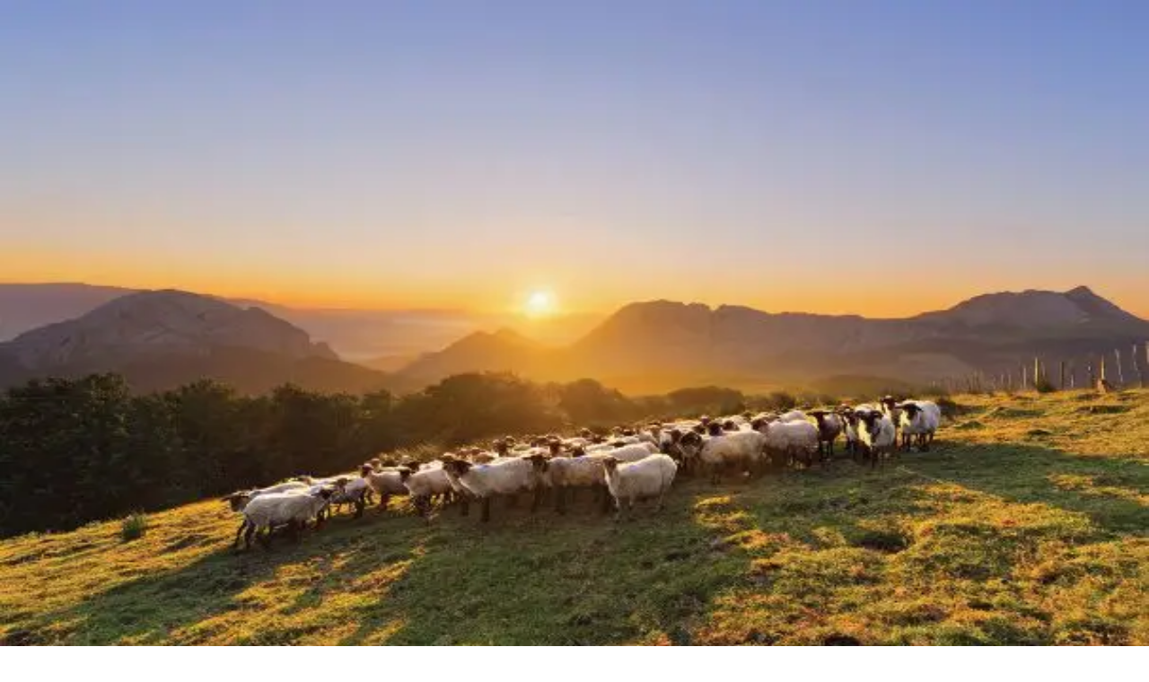

--- FILE ---
content_type: text/html; charset=utf-8
request_url: https://www.guide-des-seminaires.fr/?keyword=&category=139&location=
body_size: 111939
content:
<!DOCTYPE html><html lang="fr"><head><meta charSet="utf-8"/><meta name="viewport" content="width=device-width, initial-scale=1"/><link rel="preload" href="/_next/static/media/916d3686010a8de2-s.p.woff2" as="font" crossorigin="" type="font/woff2"/><link rel="preload" href="/_next/static/media/9a881e2ac07d406b-s.p.woff2" as="font" crossorigin="" type="font/woff2"/><link rel="preload" href="/_next/static/media/bd427f25ac24d036-s.p.woff2" as="font" crossorigin="" type="font/woff2"/><link rel="preload" as="image" href="http://www8.smartadserver.com/call/pubi/670991/2003201/97818/M/[timestamp]/?"/><link rel="preload" as="image" href="http://www8.smartadserver.com/call/pubi/670991/2003180/97818/M/[timestamp]/?"/><link rel="preload" as="image" href="http://www8.smartadserver.com/call/pubi/670991/2003183/97817/S/[timestamp]/?"/><link rel="stylesheet" href="/_next/static/css/c9af1ed55888b81b.css" data-precedence="next"/><link rel="preload" as="script" fetchPriority="low" href="/_next/static/chunks/webpack-6fe05911ed6e7d67.js"/><script src="/_next/static/chunks/fd9d1056-fcdebbbb46532341.js" async=""></script><script src="/_next/static/chunks/2472-8e27374e067bf3fe.js" async=""></script><script src="/_next/static/chunks/main-app-0a61ecce547ea142.js" async=""></script><script src="/_next/static/chunks/5986-1dd577f6c2267ca6.js" async=""></script><script src="/_next/static/chunks/8326-eb48d00efb4eda74.js" async=""></script><script src="/_next/static/chunks/3994-f0185737b0f69b5e.js" async=""></script><script src="/_next/static/chunks/2198-5f8d66650f617f96.js" async=""></script><script src="/_next/static/chunks/8462-fec1b2dedb88994b.js" async=""></script><script src="/_next/static/chunks/5691-2809d9f166085130.js" async=""></script><script src="/_next/static/chunks/app/page-e76a18144751ccfb.js" async=""></script><script src="/_next/static/chunks/0e5ce63c-7ebd4bc879491248.js" async=""></script><script src="/_next/static/chunks/3650-57c7da954af36075.js" async=""></script><script src="/_next/static/chunks/app/layout-84c27ed9dc64ab1c.js" async=""></script><title>Salles et lieux de séminaires en Nouvelle Aquitaine</title><meta name="description" content="Préparez et organisez votre séminaires et événements professionnels en Nouvelle Aquitaine"/><meta name="robots" content="index"/><link rel="canonical" href="https://guide-des-seminaires.fr/www.guide-des-seminaires.fr"/><meta property="og:title" content="Salles et lieux de séminaires en Nouvelle Aquitaine"/><meta property="og:description" content="Préparez et organisez votre séminaires et événements professionnels en Nouvelle Aquitaine"/><meta property="og:url" content="https://guide-des-seminaires.fr/"/><meta property="og:site_name" content="Agence Eliette"/><meta property="og:locale" content="fr-FR"/><meta property="og:image" content="https://nostalgic-engelbart.178-170-68-159.plesk.page/uploads/contact_0741a45b19.jpg"/><meta property="og:type" content="website"/><meta name="twitter:card" content="summary_large_image"/><meta name="twitter:title" content="Salles et lieux de séminaires en Nouvelle Aquitaine"/><meta name="twitter:description" content="Préparez et organisez votre séminaires et événements professionnels en Nouvelle Aquitaine"/><meta name="next-size-adjust"/><script src="/_next/static/chunks/polyfills-c67a75d1b6f99dc8.js" noModule=""></script></head><body class="__variable_41b0c6 font-poppins bg-[#FAFAFA]"><noscript><iframe src="https://www.googletagmanager.com/ns.html?id=GTM-PBR2Z36D" height="0" width="0"></iframe></noscript><style>#nprogress{pointer-events:none}#nprogress .bar{background:#63CAA3;position:fixed;z-index:1600;top: 0;left:0;width:100%;height:2px}#nprogress .peg{display:block;position:absolute;right:0;width:100px;height:100%;box-shadow:0;opacity:1;-webkit-transform:rotate(3deg) translate(0px,-4px);-ms-transform:rotate(3deg) translate(0px,-4px);transform:rotate(3deg) translate(0px,-4px)}#nprogress .spinner{display:block;position:fixed;z-index:1600;top: 15px;right:15px}#nprogress .spinner-icon{width:18px;height:18px;box-sizing:border-box;border:2px solid transparent;border-top-color:#63CAA3;border-left-color:#63CAA3;border-radius:50%;-webkit-animation:nprogress-spinner 400ms linear infinite;animation:nprogress-spinner 400ms linear infinite}.nprogress-custom-parent{overflow:hidden;position:relative}.nprogress-custom-parent #nprogress .bar,.nprogress-custom-parent #nprogress .spinner{position:absolute}@-webkit-keyframes nprogress-spinner{0%{-webkit-transform:rotate(0deg)}100%{-webkit-transform:rotate(360deg)}}@keyframes nprogress-spinner{0%{transform:rotate(0deg)}100%{transform:rotate(360deg)}}</style><main class="text-black pt-20"><div class="container mx-auto w-full"><div class="homepage.header mb-16 px-5 lg:flex flex-wrap lg:mb-32 lg:mt-12"><div class="lg:w-[calc(100%-400px)] lg:pr-24"><h1 class="text-[26px] font-bold leading-[30px] mb-6 lg:text-[48px] lg:leading-[55px]">Organisez votre événement d&#x27;entreprise en Nouvelle-Aquitaine</h1><div class="hidden lg:block lg:w-[442px]"><div><p class="mb-5"><span class="">Découvrez dans le </span><span class="font-bold">guide des séminaires</span><span class="">, de nombreux professionnels pour vos </span><span class="font-bold">séminaires d&#x27;entreprise</span><span class="">. Nous avons parcouru la </span><span class="font-bold">Nouvelle Aquitaine</span><span class=""> pour dénicher des meilleurs lieux pour vos événements : hôtels, châteaux, lieux insolites, domaines, villas, espaces de coworking ... Que vous recherchiez une expérience au vert, culturelle, détente ou sportive, il y a un professionnel pour vous accueillir.</span></p></div></div></div><div class="hidden lg:block lg:w-[400px] relative rounded-t-[25px] h-[400px]     md:before:absolute md:before:content-[&#x27;&#x27;] md:before:h-[400px] md:before:w-full md:before:-rotate-6 md:before:bg-light-green md:before:rounded-t-[25px] xl:container "><div class="w-full h-full relative"><img alt="" loading="lazy" decoding="async" data-nimg="fill" class="object-cover rounded-tl-[25px] rounded-sm" style="position:absolute;height:100%;width:100%;left:0;top:0;right:0;bottom:0;color:transparent" sizes="100vw" srcSet="/_next/image?url=https%3A%2F%2Fnostalgic-engelbart.178-170-68-159.plesk.page%2Fuploads%2Fvisuel_groupe_e35235d1f1.png&amp;w=640&amp;q=70 640w, /_next/image?url=https%3A%2F%2Fnostalgic-engelbart.178-170-68-159.plesk.page%2Fuploads%2Fvisuel_groupe_e35235d1f1.png&amp;w=750&amp;q=70 750w, /_next/image?url=https%3A%2F%2Fnostalgic-engelbart.178-170-68-159.plesk.page%2Fuploads%2Fvisuel_groupe_e35235d1f1.png&amp;w=828&amp;q=70 828w, /_next/image?url=https%3A%2F%2Fnostalgic-engelbart.178-170-68-159.plesk.page%2Fuploads%2Fvisuel_groupe_e35235d1f1.png&amp;w=1080&amp;q=70 1080w, /_next/image?url=https%3A%2F%2Fnostalgic-engelbart.178-170-68-159.plesk.page%2Fuploads%2Fvisuel_groupe_e35235d1f1.png&amp;w=1200&amp;q=70 1200w, /_next/image?url=https%3A%2F%2Fnostalgic-engelbart.178-170-68-159.plesk.page%2Fuploads%2Fvisuel_groupe_e35235d1f1.png&amp;w=1920&amp;q=70 1920w, /_next/image?url=https%3A%2F%2Fnostalgic-engelbart.178-170-68-159.plesk.page%2Fuploads%2Fvisuel_groupe_e35235d1f1.png&amp;w=2048&amp;q=70 2048w, /_next/image?url=https%3A%2F%2Fnostalgic-engelbart.178-170-68-159.plesk.page%2Fuploads%2Fvisuel_groupe_e35235d1f1.png&amp;w=3840&amp;q=70 3840w" src="/_next/image?url=https%3A%2F%2Fnostalgic-engelbart.178-170-68-159.plesk.page%2Fuploads%2Fvisuel_groupe_e35235d1f1.png&amp;w=3840&amp;q=70"/><div class="img-loader absolute bg-slate-100 flex w-full items-center justify-content inset-0 transition-opacity duration-300 false"><svg class="flex-1" width="45" height="45" viewBox="0 0 45 45" xmlns="http://www.w3.org/2000/svg" stroke="#025366"><g fill="none" fill-rule="evenodd" transform="translate(1 1)" stroke-width="2"><circle cx="22" cy="22" r="6" stroke-opacity="0"><animate attributeName="r" begin="1.5s" dur="3s" values="6;22" calcMode="linear" repeatCount="indefinite"></animate><animate attributeName="stroke-opacity" begin="1.5s" dur="3s" values="1;0" calcMode="linear" repeatCount="indefinite"></animate><animate attributeName="stroke-width" begin="1.5s" dur="3s" values="2;0" calcMode="linear" repeatCount="indefinite"></animate></circle><circle cx="22" cy="22" r="6" stroke-opacity="0"><animate attributeName="r" begin="3s" dur="3s" values="6;22" calcMode="linear" repeatCount="indefinite"></animate><animate attributeName="stroke-opacity" begin="3s" dur="3s" values="1;0" calcMode="linear" repeatCount="indefinite"></animate><animate attributeName="stroke-width" begin="3s" dur="3s" values="2;0" calcMode="linear" repeatCount="indefinite"></animate></circle><circle cx="22" cy="22" r="8"><animate attributeName="r" begin="0s" dur="1.5s" values="6;1;2;3;4;5;6" calcMode="linear" repeatCount="indefinite"></animate></circle></g></svg></div></div></div><div class="relative w-full rounded-t-[25px] rounded-r-[25px] before:content-[&#x27;&#x27;] before:w-[103%] before:h-[100%] before:absolute before:bg-light-green before:rounded-t-[25px] before:rounded-r-[25px] before:-top-[2%] before:-left-[1.5%] before:-rotate-[5deg] before:sm:-rotate-[5deg]  lg:w-[calc(100%-400px)] md:before:hidden"><form class="relative w-full border border-light-green rounded-t-[25px] rounded-r-[25px] p-6 pb-2 z-10 bg-white md:p-0 md:pb-0"><div class="md:relative md:flex"><div class="relative md:flex justify-between flex-wrap md:w-[calc(100%-180px)] md:ml-10 md:my-5"><div class="flex md:border-b-[1.5px] border-light-green  mb-7 md:border-none md:mb-0 md:w-[60%] md:p-0 md:items-center md:after:content-[&#x27;&#x27;] md:after:bg-black md:after:z-20 md:after:w-[1px] md:after:h-[70%] md:after:absolute md:after:left-[calc(60%-65px)] "><svg class="w-6 h-5 mr-5" xmlns="http://www.w3.org/2000/svg" viewBox="0 0 24 20" fill="none"><path d="M3.6 0.625V2.5H6V0.625C6 0.28125 6.27 0 6.6 0C6.93 0 7.2 0.28125 7.2 0.625V2.5V3.125V3.75H6.6H2.4C1.73625 3.75 1.2 4.30859 1.2 5V17.5C1.2 18.1914 1.73625 18.75 2.4 18.75H7.40625C7.56375 19.2148 7.8075 19.6406 8.11875 20H2.4C1.07625 20 0 18.8789 0 17.5V5C0 3.62109 1.07625 2.5 2.4 2.5V0.625C2.4 0.28125 2.67 0 3 0C3.33 0 3.6 0.28125 3.6 0.625ZM19.2 7.5C18.5363 7.5 18 6.94141 18 6.25V2.5C18 1.80859 17.4638 1.25 16.8 1.25H10.8C10.1363 1.25 9.6 1.80859 9.6 2.5V17.5C9.6 18.1914 10.1363 18.75 10.8 18.75H12H16.8H21.6C22.2638 18.75 22.8 18.1914 22.8 17.5V8.75C22.8 8.05859 22.2638 7.5 21.6 7.5H19.2ZM19.2 2.5V5V6.25H20.4H21.6C22.9238 6.25 24 7.37109 24 8.75V17.5C24 18.8789 22.9238 20 21.6 20H16.8H12H10.8C9.47625 20 8.4 18.8789 8.4 17.5V2.5C8.4 1.12109 9.47625 0 10.8 0H16.8C18.1238 0 19.2 1.12109 19.2 2.5ZM12 15.3125V13.4375C12 12.918 12.4013 12.5 12.9 12.5H14.7C15.1988 12.5 15.6 12.918 15.6 13.4375V15.3125C15.6 15.832 15.1988 16.25 14.7 16.25H12.9C12.4013 16.25 12 15.832 12 15.3125ZM13.2 15H14.4V13.75H13.2V15ZM12.9 2.5H14.7C15.1988 2.5 15.6 2.91797 15.6 3.4375V5.3125C15.6 5.83203 15.1988 6.25 14.7 6.25H12.9C12.4013 6.25 12 5.83203 12 5.3125V3.4375C12 2.91797 12.4013 2.5 12.9 2.5ZM13.2 5H14.4V3.75H13.2V5ZM12 10.3125V8.4375C12 7.91797 12.4013 7.5 12.9 7.5H14.7C15.1988 7.5 15.6 7.91797 15.6 8.4375V10.3125C15.6 10.832 15.1988 11.25 14.7 11.25H12.9C12.4013 11.25 12 10.832 12 10.3125ZM13.2 10H14.4V8.75H13.2V10ZM18.9 17.5C18.4013 17.5 18 17.082 18 16.5625V14.6875C18 14.168 18.4013 13.75 18.9 13.75H20.7C21.1988 13.75 21.6 14.168 21.6 14.6875V16.5625C21.6 17.082 21.1988 17.5 20.7 17.5H18.9ZM19.2 15V16.25H20.4V15H19.2ZM18 11.5625V9.6875C18 9.16797 18.4013 8.75 18.9 8.75H20.7C21.1988 8.75 21.6 9.16797 21.6 9.6875V11.5625C21.6 12.082 21.1988 12.5 20.7 12.5H18.9C18.4013 12.5 18 12.082 18 11.5625ZM19.2 11.25H20.4V10H19.2V11.25ZM3.3 13.75C2.80125 13.75 2.4 13.332 2.4 12.8125V10.9375C2.4 10.418 2.80125 10 3.3 10H5.1C5.59875 10 6 10.418 6 10.9375V12.8125C6 13.332 5.59875 13.75 5.1 13.75H3.3ZM3.6 11.25V12.5H4.8V11.25H3.6ZM2.4 7.8125V5.9375C2.4 5.41797 2.80125 5 3.3 5H5.1C5.59875 5 6 5.41797 6 5.9375V7.8125C6 8.33203 5.59875 8.75 5.1 8.75H3.3C2.80125 8.75 2.4 8.33203 2.4 7.8125ZM3.6 7.5H4.8V6.25H3.6V7.5Z" fill="#63CAA3"></path></svg><div class="relative w-full"><input type="text" class=" w-full focus:outline-none  " placeholder="Ville, département, région*" value=""/></div></div><div class="hidden md:flex pb-5 md:p-0 md:pl-5 md:w-[40%] md:items-center"><svg xmlns="http://www.w3.org/2000/svg" class="w-6 h-5 mr-5" viewBox="0 0 20 20" fill="none"><path d="M14.375 5.625C14.375 4.46468 13.9141 3.35188 13.0936 2.53141C12.2731 1.71094 11.1603 1.25 10 1.25C8.83968 1.25 7.72688 1.71094 6.90641 2.53141C6.08594 3.35188 5.625 4.46468 5.625 5.625C5.625 6.78532 6.08594 7.89812 6.90641 8.71859C7.72688 9.53906 8.83968 10 10 10C11.1603 10 12.2731 9.53906 13.0936 8.71859C13.9141 7.89812 14.375 6.78532 14.375 5.625ZM4.375 5.625C4.375 4.13316 4.96763 2.70242 6.02252 1.64752C7.07742 0.592632 8.50816 0 10 0C11.4918 0 12.9226 0.592632 13.9775 1.64752C15.0324 2.70242 15.625 4.13316 15.625 5.625C15.625 7.11684 15.0324 8.54758 13.9775 9.60248C12.9226 10.6574 11.4918 11.25 10 11.25C8.50816 11.25 7.07742 10.6574 6.02252 9.60248C4.96763 8.54758 4.375 7.11684 4.375 5.625ZM1.25 18.75H18.75C18.7227 15.9844 16.4727 13.75 13.6992 13.75H6.30078C3.52734 13.75 1.27734 15.9844 1.25 18.75ZM0 18.8008C0 15.3203 2.82031 12.5 6.30078 12.5H13.6992C17.1797 12.5 20 15.3203 20 18.8008C20 19.4648 19.4609 20 18.8008 20H1.19922C0.539063 20 0 19.4609 0 18.8008Z" fill="#63CAA3"></path></svg><input type="number" class="w-full md:w-2/4 px-2 text-center focus:outline-none" placeholder="pers." value=""/></div></div><input data-target="clic_gds_research" type="submit" class=" absolute border -bottom-[25px] left-[50%] -translate-x-1/2 rounded-t-[15px] rounded-r-[15px] py-2.5 px-4 bg-light-green text-white md:left-auto md:-right-[2px] md:h-[calc(100%+4px)] md:transform-none md:bottom-[-2px] md:w-1/4 cursor-pointer  hover:bg-dark-green transition-colors duration-300" value="Rechercher"/></div></form></div></div><div class="lg:hidden"><a href="http://www8.smartadserver.com/call/pubjumpi/670991/2003201/97818/M/[timestamp]/?" class="block w-[320px] h-[100px] mb-12 mx-auto relative " target="_blank"><img src="http://www8.smartadserver.com/call/pubi/670991/2003201/97818/M/[timestamp]/?" width="300" height="250" border="0" alt=""/></a></div><div class="hidden lg:block"><a href="http://www8.smartadserver.com/call/pubjumpi/670991/2003180/97818/M/[timestamp]/?" class="block w-[1000px] h-[200px] mb-12 mx-auto relative " target="_blank"><img src="http://www8.smartadserver.com/call/pubi/670991/2003180/97818/M/[timestamp]/?" width="1000" height="200" border="0" alt=""/></a></div><div class="media.swiperCollectionsSmall overflow-hidden mb-9 lg:mb-6 "><div class="flex touch-none select-none cursor-grab active:cursor-grabbing pt-9 bg-dark-green md:bg-white"><div class="flex gap-6 touch-pan-y select-none px-5 lg:gap-5 " style="transform:none"><div class="w-[175px] h-[128px] border bg-white md:border-light-green p-3 rounded-t-[25px] rounded-r-[25px] inline-flex justify-center items-center relative"><a class="flex justify-center text-center h-fit text-[18px] leading-[20px] font-bold text-dark-green md:text-light-green lg:text-[22px] lg:leading-[24px] mb-3.5" href="/ville/bordeaux"><h3>Bordeaux</h3></a><div class="absolute bottom-5">8<!-- --> lieux</div></div><div class="w-[175px] h-[128px] border bg-white md:border-light-green p-3 rounded-t-[25px] rounded-r-[25px] inline-flex justify-center items-center relative"><a class="flex justify-center text-center h-fit text-[18px] leading-[20px] font-bold text-dark-green md:text-light-green lg:text-[22px] lg:leading-[24px] mb-3.5" href="/ville/pau"><h3>Pau</h3></a><div class="absolute bottom-5">1<!-- --> lieux</div></div><div class="w-[175px] h-[128px] border bg-white md:border-light-green p-3 rounded-t-[25px] rounded-r-[25px] inline-flex justify-center items-center relative"><a class="flex justify-center text-center h-fit text-[18px] leading-[20px] font-bold text-dark-green md:text-light-green lg:text-[22px] lg:leading-[24px] mb-3.5" href="/ville/mont-de-marsan"><h3>Mont-de-Marsan</h3></a><div class="absolute bottom-5">1<!-- --> lieux</div></div><div class="w-[175px] h-[128px] border bg-white md:border-light-green p-3 rounded-t-[25px] rounded-r-[25px] inline-flex justify-center items-center relative"><a class="flex justify-center text-center h-fit text-[18px] leading-[20px] font-bold text-dark-green md:text-light-green lg:text-[22px] lg:leading-[24px] mb-3.5" href="/ville/la-rochelle"><h3>La Rochelle</h3></a><div class="absolute bottom-5">1<!-- --> lieux</div></div><div class="w-[175px] h-[128px] border bg-white md:border-light-green p-3 rounded-t-[25px] rounded-r-[25px] inline-flex justify-center items-center relative"><a class="flex justify-center text-center h-fit text-[18px] leading-[20px] font-bold text-dark-green md:text-light-green lg:text-[22px] lg:leading-[24px] mb-3.5" href="/ville/bayonne"><h3>Bayonne</h3></a><div class="absolute bottom-5">2<!-- --> lieux</div></div><div class="w-[175px] h-[128px] border bg-white md:border-light-green p-3 rounded-t-[25px] rounded-r-[25px] inline-flex justify-center items-center relative"><a class="flex justify-center text-center h-fit text-[18px] leading-[20px] font-bold text-dark-green md:text-light-green lg:text-[22px] lg:leading-[24px] mb-3.5" href="/ville/dax"><h3>Dax - Côte Sud</h3></a><div class="absolute bottom-5">3<!-- --> lieux</div></div><div class="w-[175px] h-[128px] border bg-white md:border-light-green p-3 rounded-t-[25px] rounded-r-[25px] inline-flex justify-center items-center relative"><a class="flex justify-center text-center h-fit text-[18px] leading-[20px] font-bold text-dark-green md:text-light-green lg:text-[22px] lg:leading-[24px] mb-3.5" href="/ville/angouleme"><h3>Angoulême</h3></a><div class="absolute bottom-5">4<!-- --> lieux</div></div><div class="w-[175px] h-[128px] border bg-white md:border-light-green p-3 rounded-t-[25px] rounded-r-[25px] inline-flex justify-center items-center relative"><a class="flex justify-center text-center h-fit text-[18px] leading-[20px] font-bold text-dark-green md:text-light-green lg:text-[22px] lg:leading-[24px] mb-3.5" href="/ville/cognac"><h3>Cognac</h3></a><div class="absolute bottom-5">1<!-- --> lieux</div></div><div class="w-[175px] h-[128px] border bg-white md:border-light-green p-3 rounded-t-[25px] rounded-r-[25px] inline-flex justify-center items-center relative"><a class="flex justify-center text-center h-fit text-[18px] leading-[20px] font-bold text-dark-green md:text-light-green lg:text-[22px] lg:leading-[24px] mb-3.5" href="/ville/saintes"><h3>Saintes</h3></a><div class="absolute bottom-5">2<!-- --> lieux</div></div><div class="w-[175px] h-[128px] border bg-white md:border-light-green p-3 rounded-t-[25px] rounded-r-[25px] inline-flex justify-center items-center relative"><a class="flex justify-center text-center h-fit text-[18px] leading-[20px] font-bold text-dark-green md:text-light-green lg:text-[22px] lg:leading-[24px] mb-3.5" href="/ville/biscarrosse"><h3>Biscarrosse</h3></a><div class="absolute bottom-5">2<!-- --> lieux</div></div><div class="w-[175px] h-[128px] border bg-white md:border-light-green p-3 rounded-t-[25px] rounded-r-[25px] inline-flex justify-center items-center relative"><a class="flex justify-center text-center h-fit text-[18px] leading-[20px] font-bold text-dark-green md:text-light-green lg:text-[22px] lg:leading-[24px] mb-3.5" href="/ville/bergerac"><h3>Bergerac</h3></a><div class="absolute bottom-5">2<!-- --> lieux</div></div><div class="w-[175px] h-[128px] border bg-white md:border-light-green p-3 rounded-t-[25px] rounded-r-[25px] inline-flex justify-center items-center relative"><a class="flex justify-center text-center h-fit text-[18px] leading-[20px] font-bold text-dark-green md:text-light-green lg:text-[22px] lg:leading-[24px] mb-3.5" href="/ville/sarlat"><h3>Sarlat</h3></a><div class="absolute bottom-5">3<!-- --> lieux</div></div><div class="w-[175px] h-[128px] border bg-white md:border-light-green p-3 rounded-t-[25px] rounded-r-[25px] inline-flex justify-center items-center relative"><a class="flex justify-center text-center h-fit text-[18px] leading-[20px] font-bold text-dark-green md:text-light-green lg:text-[22px] lg:leading-[24px] mb-3.5" href=""><h3>Périgueux</h3></a><div class="absolute bottom-5">1<!-- --> lieux</div></div></div></div></div><a class="button.cta text-white px-4 py-2.5 rounded-r-[16px] rounded-t-[16px] flex w-fit bg-dark-green md:bg-light-green hover:bg-dark-green transition-colors duration-300 mx-auto mb-16 lg:mb-32 lg:mr-5 " href="/ville">Tout voir</a><h2 class="px-5 text-xl font-bold leading-[24px] text-center mb-8 lg:text-[32px] lg:leading-[36px] lg:w-[574px] lg:mx-auto">Pour vos séminaires, choisissez une ambiance adaptée</h2><div class="media.swiperCollectionsGreen overflow-hidden mb-9 lg:mb-6"><div class="flex touch-none select-none cursor-grab active:cursor-grabbing"><div class="flex gap-6 touch-pan-y select-none px-5 lg:gap-5 " style="transform:none"><div class="w-[179px] border bg-light-green text-white p-[7px] rounded-t-[15px] rounded-r-[15px] lg:flex flex-wrap lg:h-full lg:w-[442px] lg:p-4"><div class="relative w-full h-[123px] mb-4 lg:w-[225px] lg:h-[308px] lg:mb-0 pointer-events-none"><img alt="" loading="lazy" decoding="async" data-nimg="fill" class="object-cover rounded-t-[12px] rounded-r-[12px] rounded-sm" style="position:absolute;height:100%;width:100%;left:0;top:0;right:0;bottom:0;color:transparent" sizes="(max-width: 768px) 100vw, (max-width: 1024px) 384px, 590px" srcSet="/_next/image?url=https%3A%2F%2Fnostalgic-engelbart.178-170-68-159.plesk.page%2Fuploads%2Fa_la_mer_1bc3c5e3e3.jpg&amp;w=640&amp;q=70 640w, /_next/image?url=https%3A%2F%2Fnostalgic-engelbart.178-170-68-159.plesk.page%2Fuploads%2Fa_la_mer_1bc3c5e3e3.jpg&amp;w=750&amp;q=70 750w, /_next/image?url=https%3A%2F%2Fnostalgic-engelbart.178-170-68-159.plesk.page%2Fuploads%2Fa_la_mer_1bc3c5e3e3.jpg&amp;w=828&amp;q=70 828w, /_next/image?url=https%3A%2F%2Fnostalgic-engelbart.178-170-68-159.plesk.page%2Fuploads%2Fa_la_mer_1bc3c5e3e3.jpg&amp;w=1080&amp;q=70 1080w, /_next/image?url=https%3A%2F%2Fnostalgic-engelbart.178-170-68-159.plesk.page%2Fuploads%2Fa_la_mer_1bc3c5e3e3.jpg&amp;w=1200&amp;q=70 1200w, /_next/image?url=https%3A%2F%2Fnostalgic-engelbart.178-170-68-159.plesk.page%2Fuploads%2Fa_la_mer_1bc3c5e3e3.jpg&amp;w=1920&amp;q=70 1920w, /_next/image?url=https%3A%2F%2Fnostalgic-engelbart.178-170-68-159.plesk.page%2Fuploads%2Fa_la_mer_1bc3c5e3e3.jpg&amp;w=2048&amp;q=70 2048w, /_next/image?url=https%3A%2F%2Fnostalgic-engelbart.178-170-68-159.plesk.page%2Fuploads%2Fa_la_mer_1bc3c5e3e3.jpg&amp;w=3840&amp;q=70 3840w" src="/_next/image?url=https%3A%2F%2Fnostalgic-engelbart.178-170-68-159.plesk.page%2Fuploads%2Fa_la_mer_1bc3c5e3e3.jpg&amp;w=3840&amp;q=70"/><div class="img-loader absolute bg-slate-100 flex w-full items-center justify-content inset-0 transition-opacity duration-300 false"><svg class="flex-1" width="45" height="45" viewBox="0 0 45 45" xmlns="http://www.w3.org/2000/svg" stroke="#025366"><g fill="none" fill-rule="evenodd" transform="translate(1 1)" stroke-width="2"><circle cx="22" cy="22" r="6" stroke-opacity="0"><animate attributeName="r" begin="1.5s" dur="3s" values="6;22" calcMode="linear" repeatCount="indefinite"></animate><animate attributeName="stroke-opacity" begin="1.5s" dur="3s" values="1;0" calcMode="linear" repeatCount="indefinite"></animate><animate attributeName="stroke-width" begin="1.5s" dur="3s" values="2;0" calcMode="linear" repeatCount="indefinite"></animate></circle><circle cx="22" cy="22" r="6" stroke-opacity="0"><animate attributeName="r" begin="3s" dur="3s" values="6;22" calcMode="linear" repeatCount="indefinite"></animate><animate attributeName="stroke-opacity" begin="3s" dur="3s" values="1;0" calcMode="linear" repeatCount="indefinite"></animate><animate attributeName="stroke-width" begin="3s" dur="3s" values="2;0" calcMode="linear" repeatCount="indefinite"></animate></circle><circle cx="22" cy="22" r="8"><animate attributeName="r" begin="0s" dur="1.5s" values="6;1;2;3;4;5;6" calcMode="linear" repeatCount="indefinite"></animate></circle></g></svg></div></div><div class="lg:w-[calc(100%-225px)] lg:pl-5 lg:flex flex-col justify-between lg:py-6"><div class="flex mb-2.5 pl-3 md:justify-start lg:pl-0 lg:mb-9"><div class="w-[22px] h-[22px] lg:w-[30px] lg:h-[30px] relative mr-4 pointer-events-none"><img alt="" loading="lazy" decoding="async" data-nimg="fill" class="object-cover rounded-sm" style="position:absolute;height:100%;width:100%;left:0;top:0;right:0;bottom:0;color:transparent" src="https://nostalgic-engelbart.178-170-68-159.plesk.page/uploads/alamer1_blanc_a8930952a2.svg"/><div class="img-loader absolute bg-slate-100 flex w-full items-center justify-content inset-0 transition-opacity duration-300 false"><svg class="flex-1" width="45" height="45" viewBox="0 0 45 45" xmlns="http://www.w3.org/2000/svg" stroke="#025366"><g fill="none" fill-rule="evenodd" transform="translate(1 1)" stroke-width="2"><circle cx="22" cy="22" r="6" stroke-opacity="0"><animate attributeName="r" begin="1.5s" dur="3s" values="6;22" calcMode="linear" repeatCount="indefinite"></animate><animate attributeName="stroke-opacity" begin="1.5s" dur="3s" values="1;0" calcMode="linear" repeatCount="indefinite"></animate><animate attributeName="stroke-width" begin="1.5s" dur="3s" values="2;0" calcMode="linear" repeatCount="indefinite"></animate></circle><circle cx="22" cy="22" r="6" stroke-opacity="0"><animate attributeName="r" begin="3s" dur="3s" values="6;22" calcMode="linear" repeatCount="indefinite"></animate><animate attributeName="stroke-opacity" begin="3s" dur="3s" values="1;0" calcMode="linear" repeatCount="indefinite"></animate><animate attributeName="stroke-width" begin="3s" dur="3s" values="2;0" calcMode="linear" repeatCount="indefinite"></animate></circle><circle cx="22" cy="22" r="8"><animate attributeName="r" begin="0s" dur="1.5s" values="6;1;2;3;4;5;6" calcMode="linear" repeatCount="indefinite"></animate></circle></g></svg></div></div><div class="w-[22px] h-[22px] lg:w-[30px] lg:h-[30px] relative pointer-events-none"><img alt="" loading="lazy" decoding="async" data-nimg="fill" class="object-cover rounded-sm" style="position:absolute;height:100%;width:100%;left:0;top:0;right:0;bottom:0;color:transparent" src="https://nostalgic-engelbart.178-170-68-159.plesk.page/uploads/alamer2_blanc_04589855e4.svg"/><div class="img-loader absolute bg-slate-100 flex w-full items-center justify-content inset-0 transition-opacity duration-300 false"><svg class="flex-1" width="45" height="45" viewBox="0 0 45 45" xmlns="http://www.w3.org/2000/svg" stroke="#025366"><g fill="none" fill-rule="evenodd" transform="translate(1 1)" stroke-width="2"><circle cx="22" cy="22" r="6" stroke-opacity="0"><animate attributeName="r" begin="1.5s" dur="3s" values="6;22" calcMode="linear" repeatCount="indefinite"></animate><animate attributeName="stroke-opacity" begin="1.5s" dur="3s" values="1;0" calcMode="linear" repeatCount="indefinite"></animate><animate attributeName="stroke-width" begin="1.5s" dur="3s" values="2;0" calcMode="linear" repeatCount="indefinite"></animate></circle><circle cx="22" cy="22" r="6" stroke-opacity="0"><animate attributeName="r" begin="3s" dur="3s" values="6;22" calcMode="linear" repeatCount="indefinite"></animate><animate attributeName="stroke-opacity" begin="3s" dur="3s" values="1;0" calcMode="linear" repeatCount="indefinite"></animate><animate attributeName="stroke-width" begin="3s" dur="3s" values="2;0" calcMode="linear" repeatCount="indefinite"></animate></circle><circle cx="22" cy="22" r="8"><animate attributeName="r" begin="0s" dur="1.5s" values="6;1;2;3;4;5;6" calcMode="linear" repeatCount="indefinite"></animate></circle></g></svg></div></div></div><div><a class="flex pl-3 text-[18px] leading-[16px] font-bold lg:text-[22px] mb-3.5 lg:pl-0" href="/ambiance/a-la-mer"><h3>A la mer</h3></a><div class="hidden lg:block w-full line-clamp-5">Découvrez l&#x27;art de conjuguer travail et détente lors de vos séminaires à la mer.</div></div></div></div><div class="w-[179px] border bg-light-green text-white p-[7px] rounded-t-[15px] rounded-r-[15px] lg:flex flex-wrap lg:h-full lg:w-[442px] lg:p-4"><div class="relative w-full h-[123px] mb-4 lg:w-[225px] lg:h-[308px] lg:mb-0 pointer-events-none"><img alt="" loading="lazy" decoding="async" data-nimg="fill" class="object-cover rounded-t-[12px] rounded-r-[12px] rounded-sm" style="position:absolute;height:100%;width:100%;left:0;top:0;right:0;bottom:0;color:transparent" sizes="(max-width: 768px) 100vw, (max-width: 1024px) 384px, 590px" srcSet="/_next/image?url=https%3A%2F%2Fnostalgic-engelbart.178-170-68-159.plesk.page%2Fuploads%2Fa_la_neige_68ad2db23c.jpg&amp;w=640&amp;q=70 640w, /_next/image?url=https%3A%2F%2Fnostalgic-engelbart.178-170-68-159.plesk.page%2Fuploads%2Fa_la_neige_68ad2db23c.jpg&amp;w=750&amp;q=70 750w, /_next/image?url=https%3A%2F%2Fnostalgic-engelbart.178-170-68-159.plesk.page%2Fuploads%2Fa_la_neige_68ad2db23c.jpg&amp;w=828&amp;q=70 828w, /_next/image?url=https%3A%2F%2Fnostalgic-engelbart.178-170-68-159.plesk.page%2Fuploads%2Fa_la_neige_68ad2db23c.jpg&amp;w=1080&amp;q=70 1080w, /_next/image?url=https%3A%2F%2Fnostalgic-engelbart.178-170-68-159.plesk.page%2Fuploads%2Fa_la_neige_68ad2db23c.jpg&amp;w=1200&amp;q=70 1200w, /_next/image?url=https%3A%2F%2Fnostalgic-engelbart.178-170-68-159.plesk.page%2Fuploads%2Fa_la_neige_68ad2db23c.jpg&amp;w=1920&amp;q=70 1920w, /_next/image?url=https%3A%2F%2Fnostalgic-engelbart.178-170-68-159.plesk.page%2Fuploads%2Fa_la_neige_68ad2db23c.jpg&amp;w=2048&amp;q=70 2048w, /_next/image?url=https%3A%2F%2Fnostalgic-engelbart.178-170-68-159.plesk.page%2Fuploads%2Fa_la_neige_68ad2db23c.jpg&amp;w=3840&amp;q=70 3840w" src="/_next/image?url=https%3A%2F%2Fnostalgic-engelbart.178-170-68-159.plesk.page%2Fuploads%2Fa_la_neige_68ad2db23c.jpg&amp;w=3840&amp;q=70"/><div class="img-loader absolute bg-slate-100 flex w-full items-center justify-content inset-0 transition-opacity duration-300 false"><svg class="flex-1" width="45" height="45" viewBox="0 0 45 45" xmlns="http://www.w3.org/2000/svg" stroke="#025366"><g fill="none" fill-rule="evenodd" transform="translate(1 1)" stroke-width="2"><circle cx="22" cy="22" r="6" stroke-opacity="0"><animate attributeName="r" begin="1.5s" dur="3s" values="6;22" calcMode="linear" repeatCount="indefinite"></animate><animate attributeName="stroke-opacity" begin="1.5s" dur="3s" values="1;0" calcMode="linear" repeatCount="indefinite"></animate><animate attributeName="stroke-width" begin="1.5s" dur="3s" values="2;0" calcMode="linear" repeatCount="indefinite"></animate></circle><circle cx="22" cy="22" r="6" stroke-opacity="0"><animate attributeName="r" begin="3s" dur="3s" values="6;22" calcMode="linear" repeatCount="indefinite"></animate><animate attributeName="stroke-opacity" begin="3s" dur="3s" values="1;0" calcMode="linear" repeatCount="indefinite"></animate><animate attributeName="stroke-width" begin="3s" dur="3s" values="2;0" calcMode="linear" repeatCount="indefinite"></animate></circle><circle cx="22" cy="22" r="8"><animate attributeName="r" begin="0s" dur="1.5s" values="6;1;2;3;4;5;6" calcMode="linear" repeatCount="indefinite"></animate></circle></g></svg></div></div><div class="lg:w-[calc(100%-225px)] lg:pl-5 lg:flex flex-col justify-between lg:py-6"><div class="flex mb-2.5 pl-3 md:justify-start lg:pl-0 lg:mb-9"><div class="w-[22px] h-[22px] lg:w-[30px] lg:h-[30px] relative mr-4 pointer-events-none"><img alt="" loading="lazy" decoding="async" data-nimg="fill" class="object-cover rounded-sm" style="position:absolute;height:100%;width:100%;left:0;top:0;right:0;bottom:0;color:transparent" src="https://nostalgic-engelbart.178-170-68-159.plesk.page/uploads/alaneige1_blanc_d03f80ed09.svg"/><div class="img-loader absolute bg-slate-100 flex w-full items-center justify-content inset-0 transition-opacity duration-300 false"><svg class="flex-1" width="45" height="45" viewBox="0 0 45 45" xmlns="http://www.w3.org/2000/svg" stroke="#025366"><g fill="none" fill-rule="evenodd" transform="translate(1 1)" stroke-width="2"><circle cx="22" cy="22" r="6" stroke-opacity="0"><animate attributeName="r" begin="1.5s" dur="3s" values="6;22" calcMode="linear" repeatCount="indefinite"></animate><animate attributeName="stroke-opacity" begin="1.5s" dur="3s" values="1;0" calcMode="linear" repeatCount="indefinite"></animate><animate attributeName="stroke-width" begin="1.5s" dur="3s" values="2;0" calcMode="linear" repeatCount="indefinite"></animate></circle><circle cx="22" cy="22" r="6" stroke-opacity="0"><animate attributeName="r" begin="3s" dur="3s" values="6;22" calcMode="linear" repeatCount="indefinite"></animate><animate attributeName="stroke-opacity" begin="3s" dur="3s" values="1;0" calcMode="linear" repeatCount="indefinite"></animate><animate attributeName="stroke-width" begin="3s" dur="3s" values="2;0" calcMode="linear" repeatCount="indefinite"></animate></circle><circle cx="22" cy="22" r="8"><animate attributeName="r" begin="0s" dur="1.5s" values="6;1;2;3;4;5;6" calcMode="linear" repeatCount="indefinite"></animate></circle></g></svg></div></div><div class="w-[22px] h-[22px] lg:w-[30px] lg:h-[30px] relative pointer-events-none"><img alt="" loading="lazy" decoding="async" data-nimg="fill" class="object-cover rounded-sm" style="position:absolute;height:100%;width:100%;left:0;top:0;right:0;bottom:0;color:transparent" src="https://nostalgic-engelbart.178-170-68-159.plesk.page/uploads/alaneige2_blanc_d0c0d1e7c2.svg"/><div class="img-loader absolute bg-slate-100 flex w-full items-center justify-content inset-0 transition-opacity duration-300 false"><svg class="flex-1" width="45" height="45" viewBox="0 0 45 45" xmlns="http://www.w3.org/2000/svg" stroke="#025366"><g fill="none" fill-rule="evenodd" transform="translate(1 1)" stroke-width="2"><circle cx="22" cy="22" r="6" stroke-opacity="0"><animate attributeName="r" begin="1.5s" dur="3s" values="6;22" calcMode="linear" repeatCount="indefinite"></animate><animate attributeName="stroke-opacity" begin="1.5s" dur="3s" values="1;0" calcMode="linear" repeatCount="indefinite"></animate><animate attributeName="stroke-width" begin="1.5s" dur="3s" values="2;0" calcMode="linear" repeatCount="indefinite"></animate></circle><circle cx="22" cy="22" r="6" stroke-opacity="0"><animate attributeName="r" begin="3s" dur="3s" values="6;22" calcMode="linear" repeatCount="indefinite"></animate><animate attributeName="stroke-opacity" begin="3s" dur="3s" values="1;0" calcMode="linear" repeatCount="indefinite"></animate><animate attributeName="stroke-width" begin="3s" dur="3s" values="2;0" calcMode="linear" repeatCount="indefinite"></animate></circle><circle cx="22" cy="22" r="8"><animate attributeName="r" begin="0s" dur="1.5s" values="6;1;2;3;4;5;6" calcMode="linear" repeatCount="indefinite"></animate></circle></g></svg></div></div></div><div><a class="flex pl-3 text-[18px] leading-[16px] font-bold lg:text-[22px] mb-3.5 lg:pl-0" href="/ambiance/a-la-neige"><h3>A la neige</h3></a><div class="hidden lg:block w-full line-clamp-5">Alliez professionnalisme et féerie hivernale lors de nos séminaires à la neige.</div></div></div></div><div class="w-[179px] border bg-light-green text-white p-[7px] rounded-t-[15px] rounded-r-[15px] lg:flex flex-wrap lg:h-full lg:w-[442px] lg:p-4"><div class="relative w-full h-[123px] mb-4 lg:w-[225px] lg:h-[308px] lg:mb-0 pointer-events-none"><img alt="" loading="lazy" decoding="async" data-nimg="fill" class="object-cover rounded-t-[12px] rounded-r-[12px] rounded-sm" style="position:absolute;height:100%;width:100%;left:0;top:0;right:0;bottom:0;color:transparent" sizes="(max-width: 768px) 100vw, (max-width: 1024px) 384px, 590px" srcSet="/_next/image?url=https%3A%2F%2Fnostalgic-engelbart.178-170-68-159.plesk.page%2Fuploads%2Fau_vert_c2456936c1.jpg&amp;w=640&amp;q=70 640w, /_next/image?url=https%3A%2F%2Fnostalgic-engelbart.178-170-68-159.plesk.page%2Fuploads%2Fau_vert_c2456936c1.jpg&amp;w=750&amp;q=70 750w, /_next/image?url=https%3A%2F%2Fnostalgic-engelbart.178-170-68-159.plesk.page%2Fuploads%2Fau_vert_c2456936c1.jpg&amp;w=828&amp;q=70 828w, /_next/image?url=https%3A%2F%2Fnostalgic-engelbart.178-170-68-159.plesk.page%2Fuploads%2Fau_vert_c2456936c1.jpg&amp;w=1080&amp;q=70 1080w, /_next/image?url=https%3A%2F%2Fnostalgic-engelbart.178-170-68-159.plesk.page%2Fuploads%2Fau_vert_c2456936c1.jpg&amp;w=1200&amp;q=70 1200w, /_next/image?url=https%3A%2F%2Fnostalgic-engelbart.178-170-68-159.plesk.page%2Fuploads%2Fau_vert_c2456936c1.jpg&amp;w=1920&amp;q=70 1920w, /_next/image?url=https%3A%2F%2Fnostalgic-engelbart.178-170-68-159.plesk.page%2Fuploads%2Fau_vert_c2456936c1.jpg&amp;w=2048&amp;q=70 2048w, /_next/image?url=https%3A%2F%2Fnostalgic-engelbart.178-170-68-159.plesk.page%2Fuploads%2Fau_vert_c2456936c1.jpg&amp;w=3840&amp;q=70 3840w" src="/_next/image?url=https%3A%2F%2Fnostalgic-engelbart.178-170-68-159.plesk.page%2Fuploads%2Fau_vert_c2456936c1.jpg&amp;w=3840&amp;q=70"/><div class="img-loader absolute bg-slate-100 flex w-full items-center justify-content inset-0 transition-opacity duration-300 false"><svg class="flex-1" width="45" height="45" viewBox="0 0 45 45" xmlns="http://www.w3.org/2000/svg" stroke="#025366"><g fill="none" fill-rule="evenodd" transform="translate(1 1)" stroke-width="2"><circle cx="22" cy="22" r="6" stroke-opacity="0"><animate attributeName="r" begin="1.5s" dur="3s" values="6;22" calcMode="linear" repeatCount="indefinite"></animate><animate attributeName="stroke-opacity" begin="1.5s" dur="3s" values="1;0" calcMode="linear" repeatCount="indefinite"></animate><animate attributeName="stroke-width" begin="1.5s" dur="3s" values="2;0" calcMode="linear" repeatCount="indefinite"></animate></circle><circle cx="22" cy="22" r="6" stroke-opacity="0"><animate attributeName="r" begin="3s" dur="3s" values="6;22" calcMode="linear" repeatCount="indefinite"></animate><animate attributeName="stroke-opacity" begin="3s" dur="3s" values="1;0" calcMode="linear" repeatCount="indefinite"></animate><animate attributeName="stroke-width" begin="3s" dur="3s" values="2;0" calcMode="linear" repeatCount="indefinite"></animate></circle><circle cx="22" cy="22" r="8"><animate attributeName="r" begin="0s" dur="1.5s" values="6;1;2;3;4;5;6" calcMode="linear" repeatCount="indefinite"></animate></circle></g></svg></div></div><div class="lg:w-[calc(100%-225px)] lg:pl-5 lg:flex flex-col justify-between lg:py-6"><div class="flex mb-2.5 pl-3 md:justify-start lg:pl-0 lg:mb-9"><div class="w-[22px] h-[22px] lg:w-[30px] lg:h-[30px] relative mr-4 pointer-events-none"><img alt="" loading="lazy" decoding="async" data-nimg="fill" class="object-cover rounded-sm" style="position:absolute;height:100%;width:100%;left:0;top:0;right:0;bottom:0;color:transparent" src="https://nostalgic-engelbart.178-170-68-159.plesk.page/uploads/auvert1_blanc_d597e84d59.svg"/><div class="img-loader absolute bg-slate-100 flex w-full items-center justify-content inset-0 transition-opacity duration-300 false"><svg class="flex-1" width="45" height="45" viewBox="0 0 45 45" xmlns="http://www.w3.org/2000/svg" stroke="#025366"><g fill="none" fill-rule="evenodd" transform="translate(1 1)" stroke-width="2"><circle cx="22" cy="22" r="6" stroke-opacity="0"><animate attributeName="r" begin="1.5s" dur="3s" values="6;22" calcMode="linear" repeatCount="indefinite"></animate><animate attributeName="stroke-opacity" begin="1.5s" dur="3s" values="1;0" calcMode="linear" repeatCount="indefinite"></animate><animate attributeName="stroke-width" begin="1.5s" dur="3s" values="2;0" calcMode="linear" repeatCount="indefinite"></animate></circle><circle cx="22" cy="22" r="6" stroke-opacity="0"><animate attributeName="r" begin="3s" dur="3s" values="6;22" calcMode="linear" repeatCount="indefinite"></animate><animate attributeName="stroke-opacity" begin="3s" dur="3s" values="1;0" calcMode="linear" repeatCount="indefinite"></animate><animate attributeName="stroke-width" begin="3s" dur="3s" values="2;0" calcMode="linear" repeatCount="indefinite"></animate></circle><circle cx="22" cy="22" r="8"><animate attributeName="r" begin="0s" dur="1.5s" values="6;1;2;3;4;5;6" calcMode="linear" repeatCount="indefinite"></animate></circle></g></svg></div></div><div class="w-[22px] h-[22px] lg:w-[30px] lg:h-[30px] relative pointer-events-none"><img alt="" loading="lazy" decoding="async" data-nimg="fill" class="object-cover rounded-sm" style="position:absolute;height:100%;width:100%;left:0;top:0;right:0;bottom:0;color:transparent" src="https://nostalgic-engelbart.178-170-68-159.plesk.page/uploads/auvert2_blanc_f4a61f8b82.svg"/><div class="img-loader absolute bg-slate-100 flex w-full items-center justify-content inset-0 transition-opacity duration-300 false"><svg class="flex-1" width="45" height="45" viewBox="0 0 45 45" xmlns="http://www.w3.org/2000/svg" stroke="#025366"><g fill="none" fill-rule="evenodd" transform="translate(1 1)" stroke-width="2"><circle cx="22" cy="22" r="6" stroke-opacity="0"><animate attributeName="r" begin="1.5s" dur="3s" values="6;22" calcMode="linear" repeatCount="indefinite"></animate><animate attributeName="stroke-opacity" begin="1.5s" dur="3s" values="1;0" calcMode="linear" repeatCount="indefinite"></animate><animate attributeName="stroke-width" begin="1.5s" dur="3s" values="2;0" calcMode="linear" repeatCount="indefinite"></animate></circle><circle cx="22" cy="22" r="6" stroke-opacity="0"><animate attributeName="r" begin="3s" dur="3s" values="6;22" calcMode="linear" repeatCount="indefinite"></animate><animate attributeName="stroke-opacity" begin="3s" dur="3s" values="1;0" calcMode="linear" repeatCount="indefinite"></animate><animate attributeName="stroke-width" begin="3s" dur="3s" values="2;0" calcMode="linear" repeatCount="indefinite"></animate></circle><circle cx="22" cy="22" r="8"><animate attributeName="r" begin="0s" dur="1.5s" values="6;1;2;3;4;5;6" calcMode="linear" repeatCount="indefinite"></animate></circle></g></svg></div></div></div><div><a class="flex pl-3 text-[18px] leading-[16px] font-bold lg:text-[22px] mb-3.5 lg:pl-0" href="/ambiance/au-vert"><h3>Au vert  </h3></a><div class="hidden lg:block w-full line-clamp-5">Vivez une expérience professionnelle revitalisante avec nos séminaires au vert.
</div></div></div></div><div class="w-[179px] border bg-light-green text-white p-[7px] rounded-t-[15px] rounded-r-[15px] lg:flex flex-wrap lg:h-full lg:w-[442px] lg:p-4"><div class="relative w-full h-[123px] mb-4 lg:w-[225px] lg:h-[308px] lg:mb-0 pointer-events-none"><img alt="" loading="lazy" decoding="async" data-nimg="fill" class="object-cover rounded-t-[12px] rounded-r-[12px] rounded-sm" style="position:absolute;height:100%;width:100%;left:0;top:0;right:0;bottom:0;color:transparent" sizes="(max-width: 768px) 100vw, (max-width: 1024px) 384px, 590px" srcSet="/_next/image?url=https%3A%2F%2Fnostalgic-engelbart.178-170-68-159.plesk.page%2Fuploads%2Fen_ville_d59153c938.jpg&amp;w=640&amp;q=70 640w, /_next/image?url=https%3A%2F%2Fnostalgic-engelbart.178-170-68-159.plesk.page%2Fuploads%2Fen_ville_d59153c938.jpg&amp;w=750&amp;q=70 750w, /_next/image?url=https%3A%2F%2Fnostalgic-engelbart.178-170-68-159.plesk.page%2Fuploads%2Fen_ville_d59153c938.jpg&amp;w=828&amp;q=70 828w, /_next/image?url=https%3A%2F%2Fnostalgic-engelbart.178-170-68-159.plesk.page%2Fuploads%2Fen_ville_d59153c938.jpg&amp;w=1080&amp;q=70 1080w, /_next/image?url=https%3A%2F%2Fnostalgic-engelbart.178-170-68-159.plesk.page%2Fuploads%2Fen_ville_d59153c938.jpg&amp;w=1200&amp;q=70 1200w, /_next/image?url=https%3A%2F%2Fnostalgic-engelbart.178-170-68-159.plesk.page%2Fuploads%2Fen_ville_d59153c938.jpg&amp;w=1920&amp;q=70 1920w, /_next/image?url=https%3A%2F%2Fnostalgic-engelbart.178-170-68-159.plesk.page%2Fuploads%2Fen_ville_d59153c938.jpg&amp;w=2048&amp;q=70 2048w, /_next/image?url=https%3A%2F%2Fnostalgic-engelbart.178-170-68-159.plesk.page%2Fuploads%2Fen_ville_d59153c938.jpg&amp;w=3840&amp;q=70 3840w" src="/_next/image?url=https%3A%2F%2Fnostalgic-engelbart.178-170-68-159.plesk.page%2Fuploads%2Fen_ville_d59153c938.jpg&amp;w=3840&amp;q=70"/><div class="img-loader absolute bg-slate-100 flex w-full items-center justify-content inset-0 transition-opacity duration-300 false"><svg class="flex-1" width="45" height="45" viewBox="0 0 45 45" xmlns="http://www.w3.org/2000/svg" stroke="#025366"><g fill="none" fill-rule="evenodd" transform="translate(1 1)" stroke-width="2"><circle cx="22" cy="22" r="6" stroke-opacity="0"><animate attributeName="r" begin="1.5s" dur="3s" values="6;22" calcMode="linear" repeatCount="indefinite"></animate><animate attributeName="stroke-opacity" begin="1.5s" dur="3s" values="1;0" calcMode="linear" repeatCount="indefinite"></animate><animate attributeName="stroke-width" begin="1.5s" dur="3s" values="2;0" calcMode="linear" repeatCount="indefinite"></animate></circle><circle cx="22" cy="22" r="6" stroke-opacity="0"><animate attributeName="r" begin="3s" dur="3s" values="6;22" calcMode="linear" repeatCount="indefinite"></animate><animate attributeName="stroke-opacity" begin="3s" dur="3s" values="1;0" calcMode="linear" repeatCount="indefinite"></animate><animate attributeName="stroke-width" begin="3s" dur="3s" values="2;0" calcMode="linear" repeatCount="indefinite"></animate></circle><circle cx="22" cy="22" r="8"><animate attributeName="r" begin="0s" dur="1.5s" values="6;1;2;3;4;5;6" calcMode="linear" repeatCount="indefinite"></animate></circle></g></svg></div></div><div class="lg:w-[calc(100%-225px)] lg:pl-5 lg:flex flex-col justify-between lg:py-6"><div class="flex mb-2.5 pl-3 md:justify-start lg:pl-0 lg:mb-9"><div class="w-[22px] h-[22px] lg:w-[30px] lg:h-[30px] relative mr-4 pointer-events-none"><img alt="" loading="lazy" decoding="async" data-nimg="fill" class="object-cover rounded-sm" style="position:absolute;height:100%;width:100%;left:0;top:0;right:0;bottom:0;color:transparent" src="https://nostalgic-engelbart.178-170-68-159.plesk.page/uploads/enville1_blanc_1121aeb55f.svg"/><div class="img-loader absolute bg-slate-100 flex w-full items-center justify-content inset-0 transition-opacity duration-300 false"><svg class="flex-1" width="45" height="45" viewBox="0 0 45 45" xmlns="http://www.w3.org/2000/svg" stroke="#025366"><g fill="none" fill-rule="evenodd" transform="translate(1 1)" stroke-width="2"><circle cx="22" cy="22" r="6" stroke-opacity="0"><animate attributeName="r" begin="1.5s" dur="3s" values="6;22" calcMode="linear" repeatCount="indefinite"></animate><animate attributeName="stroke-opacity" begin="1.5s" dur="3s" values="1;0" calcMode="linear" repeatCount="indefinite"></animate><animate attributeName="stroke-width" begin="1.5s" dur="3s" values="2;0" calcMode="linear" repeatCount="indefinite"></animate></circle><circle cx="22" cy="22" r="6" stroke-opacity="0"><animate attributeName="r" begin="3s" dur="3s" values="6;22" calcMode="linear" repeatCount="indefinite"></animate><animate attributeName="stroke-opacity" begin="3s" dur="3s" values="1;0" calcMode="linear" repeatCount="indefinite"></animate><animate attributeName="stroke-width" begin="3s" dur="3s" values="2;0" calcMode="linear" repeatCount="indefinite"></animate></circle><circle cx="22" cy="22" r="8"><animate attributeName="r" begin="0s" dur="1.5s" values="6;1;2;3;4;5;6" calcMode="linear" repeatCount="indefinite"></animate></circle></g></svg></div></div><div class="w-[22px] h-[22px] lg:w-[30px] lg:h-[30px] relative pointer-events-none"><img alt="" loading="lazy" decoding="async" data-nimg="fill" class="object-cover rounded-sm" style="position:absolute;height:100%;width:100%;left:0;top:0;right:0;bottom:0;color:transparent" src="https://nostalgic-engelbart.178-170-68-159.plesk.page/uploads/enville2_blanc_cada9254d8.svg"/><div class="img-loader absolute bg-slate-100 flex w-full items-center justify-content inset-0 transition-opacity duration-300 false"><svg class="flex-1" width="45" height="45" viewBox="0 0 45 45" xmlns="http://www.w3.org/2000/svg" stroke="#025366"><g fill="none" fill-rule="evenodd" transform="translate(1 1)" stroke-width="2"><circle cx="22" cy="22" r="6" stroke-opacity="0"><animate attributeName="r" begin="1.5s" dur="3s" values="6;22" calcMode="linear" repeatCount="indefinite"></animate><animate attributeName="stroke-opacity" begin="1.5s" dur="3s" values="1;0" calcMode="linear" repeatCount="indefinite"></animate><animate attributeName="stroke-width" begin="1.5s" dur="3s" values="2;0" calcMode="linear" repeatCount="indefinite"></animate></circle><circle cx="22" cy="22" r="6" stroke-opacity="0"><animate attributeName="r" begin="3s" dur="3s" values="6;22" calcMode="linear" repeatCount="indefinite"></animate><animate attributeName="stroke-opacity" begin="3s" dur="3s" values="1;0" calcMode="linear" repeatCount="indefinite"></animate><animate attributeName="stroke-width" begin="3s" dur="3s" values="2;0" calcMode="linear" repeatCount="indefinite"></animate></circle><circle cx="22" cy="22" r="8"><animate attributeName="r" begin="0s" dur="1.5s" values="6;1;2;3;4;5;6" calcMode="linear" repeatCount="indefinite"></animate></circle></g></svg></div></div></div><div><a class="flex pl-3 text-[18px] leading-[16px] font-bold lg:text-[22px] mb-3.5 lg:pl-0" href="/ambiance/en-ville"><h3>En ville</h3></a><div class="hidden lg:block w-full line-clamp-5">Alliez affaires et dynamisme urbain avec nos séminaires en ville.</div></div></div></div></div></div></div><a class="button.cta bg-light-green text-white px-4 py-2.5 rounded-r-[16px] rounded-t-[16px] flex w-fit hover:bg-dark-green   mx-auto mb-16 lg:mb-32 lg:mr-5 " href="/ambiance">Tout voir</a><div class="lg:flex flex-wrap lg:px-5 mb-16 lg:mb-32"><div class="px-5 text-center lg:w-[349px] lg:px-0 lg:mx-auto lg:text-left"><h2 class="text-xl font-bold leading-[24px] mb-8  lg:text-[32px] lg:leading-[36px]">Le blog</h2><div class="hidden lg:block   "><div><p class="mb-5"><span class="">Retrouvez tous nos articles, conseils, astuces et coups de cœur pour réussir votre séminaire, vos afterworks ou vos réunions d&#x27;équipe.</span></p></div></div><a class="button.cta bg-light-green text-white px-4 py-2.5 rounded-r-[16px] rounded-t-[16px] flex w-fit hover:bg-dark-green   hidden lg:block" href="/blog">Tout voir</a><div class="hidden lg:block"><a href="http://www8.smartadserver.com/call/pubjumpi/670991/2003183/97817/S/[timestamp]/?" class="block w-[300px] h-[250px] my-12 mx-auto lg:mx-0 relative " target="_blank"><img src="http://www8.smartadserver.com/call/pubi/670991/2003183/97817/S/[timestamp]/?" width="300" height="250" border="0" alt=""/></a></div></div><div class="lg:w-[calc(100%-349px)]"><div class="pl-5 overflow-hidden"><div class="flex  select-none  xl:justify-center"><div class="flex gap-[20px] md:w-full touch-pan-y select-none xl:select-text pb-4 md:block" style="transform:none"><div class="w-[150px] md:flex md:w-full md:flex-wrap md:mb-5 md:pb-5 md:border-b md:border-b-light-green"><div class="relative w-full h-[123px] mb-4 md:mb-0 pointer-events-none md:w-[165px] md:h-auto lg:w-[250px]"><img alt="" loading="lazy" decoding="async" data-nimg="fill" class="object-cover rounded-t-[12px] rounded-r-[12px] rounded-sm" style="position:absolute;height:100%;width:100%;left:0;top:0;right:0;bottom:0;color:transparent" sizes="(max-width: 768px) 100vw, (max-width: 1024px) 384px, 590px" srcSet="/_next/image?url=https%3A%2F%2Fnostalgic-engelbart.178-170-68-159.plesk.page%2Fuploads%2Fguide_des_seminaires_le_role_des_seminaires_dans_la_creation_dune_culture_dentreprise_forte_69338d53a7.jpg&amp;w=640&amp;q=70 640w, /_next/image?url=https%3A%2F%2Fnostalgic-engelbart.178-170-68-159.plesk.page%2Fuploads%2Fguide_des_seminaires_le_role_des_seminaires_dans_la_creation_dune_culture_dentreprise_forte_69338d53a7.jpg&amp;w=750&amp;q=70 750w, /_next/image?url=https%3A%2F%2Fnostalgic-engelbart.178-170-68-159.plesk.page%2Fuploads%2Fguide_des_seminaires_le_role_des_seminaires_dans_la_creation_dune_culture_dentreprise_forte_69338d53a7.jpg&amp;w=828&amp;q=70 828w, /_next/image?url=https%3A%2F%2Fnostalgic-engelbart.178-170-68-159.plesk.page%2Fuploads%2Fguide_des_seminaires_le_role_des_seminaires_dans_la_creation_dune_culture_dentreprise_forte_69338d53a7.jpg&amp;w=1080&amp;q=70 1080w, /_next/image?url=https%3A%2F%2Fnostalgic-engelbart.178-170-68-159.plesk.page%2Fuploads%2Fguide_des_seminaires_le_role_des_seminaires_dans_la_creation_dune_culture_dentreprise_forte_69338d53a7.jpg&amp;w=1200&amp;q=70 1200w, /_next/image?url=https%3A%2F%2Fnostalgic-engelbart.178-170-68-159.plesk.page%2Fuploads%2Fguide_des_seminaires_le_role_des_seminaires_dans_la_creation_dune_culture_dentreprise_forte_69338d53a7.jpg&amp;w=1920&amp;q=70 1920w, /_next/image?url=https%3A%2F%2Fnostalgic-engelbart.178-170-68-159.plesk.page%2Fuploads%2Fguide_des_seminaires_le_role_des_seminaires_dans_la_creation_dune_culture_dentreprise_forte_69338d53a7.jpg&amp;w=2048&amp;q=70 2048w, /_next/image?url=https%3A%2F%2Fnostalgic-engelbart.178-170-68-159.plesk.page%2Fuploads%2Fguide_des_seminaires_le_role_des_seminaires_dans_la_creation_dune_culture_dentreprise_forte_69338d53a7.jpg&amp;w=3840&amp;q=70 3840w" src="/_next/image?url=https%3A%2F%2Fnostalgic-engelbart.178-170-68-159.plesk.page%2Fuploads%2Fguide_des_seminaires_le_role_des_seminaires_dans_la_creation_dune_culture_dentreprise_forte_69338d53a7.jpg&amp;w=3840&amp;q=70"/><div class="img-loader absolute bg-slate-100 flex w-full items-center justify-content inset-0 transition-opacity duration-300 false"><svg class="flex-1" width="45" height="45" viewBox="0 0 45 45" xmlns="http://www.w3.org/2000/svg" stroke="#025366"><g fill="none" fill-rule="evenodd" transform="translate(1 1)" stroke-width="2"><circle cx="22" cy="22" r="6" stroke-opacity="0"><animate attributeName="r" begin="1.5s" dur="3s" values="6;22" calcMode="linear" repeatCount="indefinite"></animate><animate attributeName="stroke-opacity" begin="1.5s" dur="3s" values="1;0" calcMode="linear" repeatCount="indefinite"></animate><animate attributeName="stroke-width" begin="1.5s" dur="3s" values="2;0" calcMode="linear" repeatCount="indefinite"></animate></circle><circle cx="22" cy="22" r="6" stroke-opacity="0"><animate attributeName="r" begin="3s" dur="3s" values="6;22" calcMode="linear" repeatCount="indefinite"></animate><animate attributeName="stroke-opacity" begin="3s" dur="3s" values="1;0" calcMode="linear" repeatCount="indefinite"></animate><animate attributeName="stroke-width" begin="3s" dur="3s" values="2;0" calcMode="linear" repeatCount="indefinite"></animate></circle><circle cx="22" cy="22" r="8"><animate attributeName="r" begin="0s" dur="1.5s" values="6;1;2;3;4;5;6" calcMode="linear" repeatCount="indefinite"></animate></circle></g></svg></div></div><div class="md:w-[calc(100%-165px)] lg:w-[calc(100%-300px)] md:pl-5"><h3 class="font-lora font-bold md:text-lg leading-5 mb-2 md:mb-6">Le rôle des séminaires dans la création d&#x27;une culture d&#x27;entreprise forte</h3><div class="w-full line-clamp-4 md:line-clamp-3 mb-4"><div><p class="mb-5"><span class="">La culture d&#x27;entreprise représente l&#x27;ADN d&#x27;une organisation à travers ses valeurs, ses traditions et ses comportements partagés. Les séminaires constituent des moments privilégiés pour façonner et renforcer cette identité collective. Ces rassemblements offrent un cadre propice aux échanges, à la transmission des valeurs et au développement du sentiment d&#x27;appartenance. En 2025, alors que les entreprises cherchent à se démarquer et à fidéliser leurs talents, les séminaires s&#x27;imposent comme des leviers stratégiques pour bâtir une culture d&#x27;entreprise authentique et fédératrice.</span></p></div></div><div class="md:flex justify-end"><a class="button.cta bg-light-green text-white px-4 py-2.5 rounded-r-[16px] rounded-t-[16px] flex w-fit hover:bg-dark-green   " href="blog/le-role-des-seminaires-dans-la-creation-d-une-culture-d-entreprise-forte">Lire la suite</a></div></div></div><div class="w-[150px] md:flex md:w-full md:flex-wrap md:mb-5 md:pb-5 md:border-b md:border-b-light-green"><div class="relative w-full h-[123px] mb-4 md:mb-0 pointer-events-none md:w-[165px] md:h-auto lg:w-[250px]"><img alt="" loading="lazy" decoding="async" data-nimg="fill" class="object-cover rounded-t-[12px] rounded-r-[12px] rounded-sm" style="position:absolute;height:100%;width:100%;left:0;top:0;right:0;bottom:0;color:transparent" sizes="(max-width: 768px) 100vw, (max-width: 1024px) 384px, 590px" srcSet="/_next/image?url=https%3A%2F%2Fnostalgic-engelbart.178-170-68-159.plesk.page%2Fuploads%2Fguide_des_seminaires_tendances_e59ae2ada9.jpg&amp;w=640&amp;q=70 640w, /_next/image?url=https%3A%2F%2Fnostalgic-engelbart.178-170-68-159.plesk.page%2Fuploads%2Fguide_des_seminaires_tendances_e59ae2ada9.jpg&amp;w=750&amp;q=70 750w, /_next/image?url=https%3A%2F%2Fnostalgic-engelbart.178-170-68-159.plesk.page%2Fuploads%2Fguide_des_seminaires_tendances_e59ae2ada9.jpg&amp;w=828&amp;q=70 828w, /_next/image?url=https%3A%2F%2Fnostalgic-engelbart.178-170-68-159.plesk.page%2Fuploads%2Fguide_des_seminaires_tendances_e59ae2ada9.jpg&amp;w=1080&amp;q=70 1080w, /_next/image?url=https%3A%2F%2Fnostalgic-engelbart.178-170-68-159.plesk.page%2Fuploads%2Fguide_des_seminaires_tendances_e59ae2ada9.jpg&amp;w=1200&amp;q=70 1200w, /_next/image?url=https%3A%2F%2Fnostalgic-engelbart.178-170-68-159.plesk.page%2Fuploads%2Fguide_des_seminaires_tendances_e59ae2ada9.jpg&amp;w=1920&amp;q=70 1920w, /_next/image?url=https%3A%2F%2Fnostalgic-engelbart.178-170-68-159.plesk.page%2Fuploads%2Fguide_des_seminaires_tendances_e59ae2ada9.jpg&amp;w=2048&amp;q=70 2048w, /_next/image?url=https%3A%2F%2Fnostalgic-engelbart.178-170-68-159.plesk.page%2Fuploads%2Fguide_des_seminaires_tendances_e59ae2ada9.jpg&amp;w=3840&amp;q=70 3840w" src="/_next/image?url=https%3A%2F%2Fnostalgic-engelbart.178-170-68-159.plesk.page%2Fuploads%2Fguide_des_seminaires_tendances_e59ae2ada9.jpg&amp;w=3840&amp;q=70"/><div class="img-loader absolute bg-slate-100 flex w-full items-center justify-content inset-0 transition-opacity duration-300 false"><svg class="flex-1" width="45" height="45" viewBox="0 0 45 45" xmlns="http://www.w3.org/2000/svg" stroke="#025366"><g fill="none" fill-rule="evenodd" transform="translate(1 1)" stroke-width="2"><circle cx="22" cy="22" r="6" stroke-opacity="0"><animate attributeName="r" begin="1.5s" dur="3s" values="6;22" calcMode="linear" repeatCount="indefinite"></animate><animate attributeName="stroke-opacity" begin="1.5s" dur="3s" values="1;0" calcMode="linear" repeatCount="indefinite"></animate><animate attributeName="stroke-width" begin="1.5s" dur="3s" values="2;0" calcMode="linear" repeatCount="indefinite"></animate></circle><circle cx="22" cy="22" r="6" stroke-opacity="0"><animate attributeName="r" begin="3s" dur="3s" values="6;22" calcMode="linear" repeatCount="indefinite"></animate><animate attributeName="stroke-opacity" begin="3s" dur="3s" values="1;0" calcMode="linear" repeatCount="indefinite"></animate><animate attributeName="stroke-width" begin="3s" dur="3s" values="2;0" calcMode="linear" repeatCount="indefinite"></animate></circle><circle cx="22" cy="22" r="8"><animate attributeName="r" begin="0s" dur="1.5s" values="6;1;2;3;4;5;6" calcMode="linear" repeatCount="indefinite"></animate></circle></g></svg></div></div><div class="md:w-[calc(100%-165px)] lg:w-[calc(100%-300px)] md:pl-5"><h3 class="font-lora font-bold md:text-lg leading-5 mb-2 md:mb-6">Les grandes tendances 2025 du tourisme d&#x27;affaires en Nouvelle-Aquitaine</h3><div class="w-full line-clamp-4 md:line-clamp-3 mb-4"><div><p class="mb-5"><span class="">En 2025, les séminaires et le tourisme d’affaires évoluent pour répondre aux attentes des entreprises et de leurs collaborateurs. Christelle Chassagne, présidente du Comité régional de tourisme de Nouvelle-Aquitaine, avec la complicité de l’Umena (Union des métiers de l’événementiel en Nouvelle-Aquitaine), met en lumière trois grandes dynamiques qui transforment la région : le retour des événements en présentiel, la montée en puissance du bien-être dans les séminaires et l’attractivité renforcée d’un territoire aux multiples atouts.</span></p></div></div><div class="md:flex justify-end"><a class="button.cta bg-light-green text-white px-4 py-2.5 rounded-r-[16px] rounded-t-[16px] flex w-fit hover:bg-dark-green   " href="blog/les-grandes-tendances-2025-du-tourisme-d-affaires-en-nouvelle-aquitaine">Lire la suite</a></div></div></div><div class="w-[150px] md:flex md:w-full md:flex-wrap md:mb-5 md:pb-5 md:border-b md:border-b-light-green"><div class="relative w-full h-[123px] mb-4 md:mb-0 pointer-events-none md:w-[165px] md:h-auto lg:w-[250px]"><img alt="" loading="lazy" decoding="async" data-nimg="fill" class="object-cover rounded-t-[12px] rounded-r-[12px] rounded-sm" style="position:absolute;height:100%;width:100%;left:0;top:0;right:0;bottom:0;color:transparent" sizes="(max-width: 768px) 100vw, (max-width: 1024px) 384px, 590px" srcSet="/_next/image?url=https%3A%2F%2Fnostalgic-engelbart.178-170-68-159.plesk.page%2Fuploads%2Fguide_des_seminaires_eco_engages_a66047ca50.jpg&amp;w=640&amp;q=70 640w, /_next/image?url=https%3A%2F%2Fnostalgic-engelbart.178-170-68-159.plesk.page%2Fuploads%2Fguide_des_seminaires_eco_engages_a66047ca50.jpg&amp;w=750&amp;q=70 750w, /_next/image?url=https%3A%2F%2Fnostalgic-engelbart.178-170-68-159.plesk.page%2Fuploads%2Fguide_des_seminaires_eco_engages_a66047ca50.jpg&amp;w=828&amp;q=70 828w, /_next/image?url=https%3A%2F%2Fnostalgic-engelbart.178-170-68-159.plesk.page%2Fuploads%2Fguide_des_seminaires_eco_engages_a66047ca50.jpg&amp;w=1080&amp;q=70 1080w, /_next/image?url=https%3A%2F%2Fnostalgic-engelbart.178-170-68-159.plesk.page%2Fuploads%2Fguide_des_seminaires_eco_engages_a66047ca50.jpg&amp;w=1200&amp;q=70 1200w, /_next/image?url=https%3A%2F%2Fnostalgic-engelbart.178-170-68-159.plesk.page%2Fuploads%2Fguide_des_seminaires_eco_engages_a66047ca50.jpg&amp;w=1920&amp;q=70 1920w, /_next/image?url=https%3A%2F%2Fnostalgic-engelbart.178-170-68-159.plesk.page%2Fuploads%2Fguide_des_seminaires_eco_engages_a66047ca50.jpg&amp;w=2048&amp;q=70 2048w, /_next/image?url=https%3A%2F%2Fnostalgic-engelbart.178-170-68-159.plesk.page%2Fuploads%2Fguide_des_seminaires_eco_engages_a66047ca50.jpg&amp;w=3840&amp;q=70 3840w" src="/_next/image?url=https%3A%2F%2Fnostalgic-engelbart.178-170-68-159.plesk.page%2Fuploads%2Fguide_des_seminaires_eco_engages_a66047ca50.jpg&amp;w=3840&amp;q=70"/><div class="img-loader absolute bg-slate-100 flex w-full items-center justify-content inset-0 transition-opacity duration-300 false"><svg class="flex-1" width="45" height="45" viewBox="0 0 45 45" xmlns="http://www.w3.org/2000/svg" stroke="#025366"><g fill="none" fill-rule="evenodd" transform="translate(1 1)" stroke-width="2"><circle cx="22" cy="22" r="6" stroke-opacity="0"><animate attributeName="r" begin="1.5s" dur="3s" values="6;22" calcMode="linear" repeatCount="indefinite"></animate><animate attributeName="stroke-opacity" begin="1.5s" dur="3s" values="1;0" calcMode="linear" repeatCount="indefinite"></animate><animate attributeName="stroke-width" begin="1.5s" dur="3s" values="2;0" calcMode="linear" repeatCount="indefinite"></animate></circle><circle cx="22" cy="22" r="6" stroke-opacity="0"><animate attributeName="r" begin="3s" dur="3s" values="6;22" calcMode="linear" repeatCount="indefinite"></animate><animate attributeName="stroke-opacity" begin="3s" dur="3s" values="1;0" calcMode="linear" repeatCount="indefinite"></animate><animate attributeName="stroke-width" begin="3s" dur="3s" values="2;0" calcMode="linear" repeatCount="indefinite"></animate></circle><circle cx="22" cy="22" r="8"><animate attributeName="r" begin="0s" dur="1.5s" values="6;1;2;3;4;5;6" calcMode="linear" repeatCount="indefinite"></animate></circle></g></svg></div></div><div class="md:w-[calc(100%-165px)] lg:w-[calc(100%-300px)] md:pl-5"><h3 class="font-lora font-bold md:text-lg leading-5 mb-2 md:mb-6">Les cinq règles pour un séminaire éco-engagé</h3><div class="w-full line-clamp-4 md:line-clamp-3 mb-4"><div><p class="mb-5"><span class="">L’organisation d’un séminaire d’entreprise éco-engagé n’est pas seulement une déclaration d’intention, c’est une prise de position claire : celle d’agir concrètement pour conjuguer performance et durabilité. Dans un monde où les engagements se doivent d’être alignés sur les actes, voici cinq règles clés pour transformer un événement classique en une véritable ode à la responsabilité environnementale.</span></p><p class="mb-5"><span class=""></span></p></div></div><div class="md:flex justify-end"><a class="button.cta bg-light-green text-white px-4 py-2.5 rounded-r-[16px] rounded-t-[16px] flex w-fit hover:bg-dark-green   " href="blog/les-cinq-regles-pour-un-seminaire-eco-engage">Lire la suite</a></div></div></div></div></div></div></div><a class="button.cta bg-light-green text-white px-4 py-2.5 rounded-r-[16px] rounded-t-[16px] flex w-fit hover:bg-dark-green    mx-auto mt-5 lg:hidden" href="/blog">Tout nos articles</a></div><div class="lg:hidden"><a href="http://www8.smartadserver.com/call/pubjumpi/670991/2003183/97817/S/[timestamp]/?" class="block w-[300px] h-[250px] my-12 mx-auto lg:mx-0 relative " target="_blank"><img src="http://www8.smartadserver.com/call/pubi/670991/2003183/97817/S/[timestamp]/?" width="300" height="250" border="0" alt=""/></a></div></div></main><div class="bg-raisin-black text-white py-9 px-5"><div class="hidden  lg:grid grid-cols-3 container mx-auto mb-9 pb-9 border-b text-center"><a class="font-bold mb-3.5 leading-[18px] hover:underline" href="/departement/charente">Charente</a><a class="font-bold mb-3.5 leading-[18px] hover:underline" href="/departement/charente-maritime">Charente-Maritime</a><a class="font-bold mb-3.5 leading-[18px] hover:underline" href="/departement/gironde">Gironde</a><a class="font-bold mb-3.5 leading-[18px] hover:underline" href="/departement/landes">Landes</a><a class="font-bold mb-3.5 leading-[18px] hover:underline" href="/departement/lot-et-garonne">Lot-et-Garonne</a><a class="font-bold mb-3.5 leading-[18px] hover:underline" href="/departement/bearn">Béarn</a><a class="font-bold mb-3.5 leading-[18px] hover:underline" href="/departement/pays-basque">Pays-Basque</a></div><div class="sm:flex flex-wrap justify-center lg:flex-nowrap lg:justify-between lg:container lg:mx-auto lg:items-center"><div class="flex"><a class="relative lg:pl-5 " href="/"><svg id="Calque_1" data-name="Calque 1" xmlns="http://www.w3.org/2000/svg" viewBox="0 0 872 318" fill="#292929" class="w-[130px] h-[47px] mb-3.5 lg:mb-0 lg:w-[165px] lg:h-[52px]"><path class="cls-2" fill="#63caa3" d="m1.94,149.99c0-8.57,4.1-14.9,13.41-22.16-4.1-2.79-6.89-8.38-6.89-14.16,0-3.35,4.1-10.43,7.26-14.9-6.52-4.66-12.67-11.55-12.67-27.75,0-24.03,17.32-32.97,39.11-32.97,5.96,0,14.15,1.3,18.81,2.42l29.99-.93v19.93l-13.97-1.12c1.68,2.61,4.1,7.26,4.1,12.67,0,26.08-13.78,32.78-39.3,32.78-2.05,0-5.96-.37-7.64-.74-.74,2.05-1.86,5.59-1.86,7.26,0,4.84,2.23,5.96,18.07,6.15,31.66.19,40.6,7.26,40.6,28.13,0,22.72-20.11,31.29-44.14,31.29-27.19,0-44.89-5.03-44.89-25.89Zm63.89-3.91c0-7.08-3.72-7.82-17.51-8.01-3.72,0-11.73-.75-16.76-1.3-3.17,3.17-5.03,5.96-5.03,10.62,0,5.4,6.52,8.01,20.49,8.01,12.11,0,18.81-2.61,18.81-9.31Zm-9.31-75.06c0-8.75-4.1-13.6-14.16-13.6s-14.34,4.84-14.34,13.6,4.28,13.78,14.34,13.78,14.16-5.03,14.16-13.78Z"></path><path class="cls-2" fill="#63caa3" d="m105.12,88.71v-48.8h24.96v49.17c0,16.76.74,23.84,13.22,23.84,6.52,0,13.97-1.86,17.69-3.35V39.91h24.96v93.13h-24.77v-5.22c-10.06,5.22-16.58,7.45-25.52,7.45-24.96,0-30.55-17.14-30.55-46.57Z"></path><path class="cls-2" fill="#63caa3" d="m209.04,2.66h24.96v25.33h-24.96V2.66Zm0,37.25h24.96v93.13h-24.96V39.91Z"></path><path class="cls-2" fill="#63caa3" d="m252.62,86.1c0-34.09,13.22-48.43,38.56-48.43,5.03,0,14.34,1.49,20.11,2.61V2.66h24.96v130.38h-24.77v-3.91c-5.59,2.61-15.65,6.15-22.54,6.15-28.13,0-36.32-16.39-36.32-49.17Zm58.67,24.03v-48.99c-4.47-.75-12.48-1.86-18.25-1.86-9.31,0-15.09,8.01-15.09,26.82s3.54,26.82,15.27,26.82c6.33,0,14.16-1.68,18.07-2.79Z"></path><path class="cls-2" fill="#63caa3" d="m354.68,87.78c0-33.15,13.97-50.1,41.16-50.1s40.6,13.97,40.6,42.09l-1.86,17.32h-54.76c.19,11.18,5.4,16.2,18.81,16.2,11.18,0,26.26-.93,34.46-1.68l.37,18.44c-9.13,2.24-26.08,5.22-38.74,5.22-28.13,0-40.05-13.97-40.05-47.5Zm57.18-9.68c0-15.09-4.28-19.93-16.02-19.93s-16.02,5.77-16.2,19.93h32.22Z"></path><path class="cls-1" fill="#FAFAFA" d="m515.96,133.04v-11.55c-6.46,8.44-15.34,12.66-26.63,12.66-9.44,0-16.76-2.61-21.98-7.82-7.7-7.7-11.55-20.42-11.55-38.18s3.85-30.48,11.55-38.18c5.22-5.22,12.54-7.82,21.98-7.82,11.3,0,20.18,4.22,26.63,12.66V.44h9.5v132.6h-9.5Zm0-44.88c0-11.42-1.49-20.05-4.47-25.89-3.97-7.82-10.93-11.73-20.86-11.73s-16.89,3.91-20.86,11.73c-2.98,5.84-4.47,14.47-4.47,25.89s1.49,19.99,4.47,25.7c3.97,7.95,10.92,11.92,20.86,11.92s16.88-3.97,20.86-11.92c2.98-5.71,4.47-14.28,4.47-25.7Z"></path><path class="cls-1" fill="#FAFAFA" d="m565.69,90.21c0,23.59,9.75,35.39,29.24,35.39,9.31,0,17.57-3.6,24.77-10.8l7.08,5.59c-9.19,9.19-19.99,13.78-32.41,13.78-25.45,0-38.18-15.33-38.18-46,0-14.53,3.17-25.82,9.5-33.9,6.33-8.07,15.15-12.11,26.45-12.11s20.11,3.85,26.45,11.55c6.33,7.7,9.5,18.44,9.5,32.22v4.28h-62.39Zm52.89-7.64c-.5-7.45-1.55-13.1-3.17-16.95-4.22-10.06-11.98-15.09-23.28-15.09s-19.31,5.03-23.28,15.09c-1.61,4.22-2.67,9.87-3.17,16.95h52.89Z"></path><path class="cls-1" fill="#FAFAFA" d="m722.5,107.53c0,8.19-3.23,14.68-9.68,19.46-6.46,4.78-15.21,7.17-26.26,7.17-15.27,0-27.38-4.28-36.32-12.85l6.52-6.52c6.95,7.33,16.76,10.99,29.43,10.99,18,0,27-6.08,27-18.25,0-9.06-5.71-14.09-17.13-15.09l-14.9-1.3c-18-1.61-27-9.43-27-23.47,0-7.82,2.92-14.03,8.75-18.62,5.84-4.59,13.66-6.89,23.47-6.89,12.41,0,22.91,3.17,31.47,9.5l-6.33,6.33c-6.95-5.09-15.34-7.63-25.14-7.63-15.27,0-22.91,5.77-22.91,17.32,0,8.94,6.08,13.97,18.25,15.09l14.53,1.3c8.44.75,14.71,2.61,18.81,5.59,4.96,3.85,7.45,9.81,7.45,17.88Z"></path><path class="cls-2" fill="#63caa3" d="m1.32,313.09l.74-20.86c9.87,1.3,25.7,2.98,32.6,2.98,11.92,0,15.09-2.42,15.09-7.26,0-4.1-2.05-5.96-19.18-8.75-20.11-3.35-30.73-8.2-30.73-28.68,0-21.61,16.39-30.36,35.95-30.36,9.87,0,26.45,2.61,36.13,4.66l-.37,20.67c-9.87-1.3-26.08-2.98-33.9-2.98-10.8,0-13.04,2.42-13.04,7.45,0,4.28,3.54,5.22,20.67,8.38,21.61,3.91,29.24,10.24,29.24,29.06,0,21.79-14.16,30.17-37.44,30.17-10.06,0-26.26-2.61-35.76-4.47Z"></path><path class="cls-2" fill="#63caa3" d="m87.92,270.07c0-33.15,13.97-50.1,41.16-50.1s40.6,13.97,40.6,42.09l-1.86,17.32h-54.76c.19,11.18,5.4,16.2,18.81,16.2,11.18,0,26.26-.93,34.46-1.68l.37,18.44c-9.13,2.24-26.08,5.22-38.74,5.22-28.13,0-40.05-13.97-40.05-47.5Zm12.67-75.99l46.94-19,7.45,21.42-48.8,13.78-5.59-16.2Zm44.52,66.31c0-15.09-4.28-19.93-16.02-19.93s-16.02,5.77-16.2,19.93h32.22Z"></path><path class="cls-2" fill="#63caa3" d="m187.55,222.2h24.77v5.22c5.59-3.17,15.27-7.45,21.98-7.45,10.43,0,17.69,2.79,23.28,8.75,7.45-3.72,21.05-8.75,31.29-8.75,25.33,0,32.78,14.9,32.78,44.89v50.48h-24.96v-49.73c0-14.16-1.86-23.28-13.04-23.28-5.4,0-13.04,2.05-17.32,3.54.37,5.96.75,16.02.75,21.23v48.24h-24.96v-47.87c0-16.76-1.49-25.15-13.04-25.15-5.96,0-13.04,1.86-16.58,3.35v69.66h-24.96v-93.13Z"></path><path class="cls-2" fill="#63caa3" d="m343.81,184.95h24.96v25.33h-24.96v-25.33Zm0,37.25h24.96v93.13h-24.96v-93.13Z"></path><path class="cls-2" fill="#63caa3" d="m391.86,222.2h24.77v5.22c5.4-3.17,15.46-7.45,23.28-7.45,26.08,0,32.78,16.39,32.78,44.89v50.48h-24.96v-49.73c0-14.16-1.86-23.28-13.97-23.28-6.33,0-13.41,1.86-16.95,3.35v69.66h-24.96v-93.13Z"></path><path class="cls-2" fill="#63caa3" d="m488.7,287.02c0-21.05,12.11-27.01,32.6-28.5l19.93-1.49v-5.77c0-8.01-3.54-10.06-10.99-10.06-8.94,0-25.33.93-35.02,1.49l-.75-17.32c8.57-2.24,24.77-5.4,37.81-5.4,24.21,0,33.9,9.5,33.9,31.29v38.74c.37,5.59,1.12,7.82,6.15,8.75l-.75,18.81c-6.89,0-11.73-.37-16.2-1.68-3.72-.93-6.89-2.42-10.43-4.84-5.77,2.79-17.13,6.52-27.38,6.52-19.56,0-28.87-10.8-28.87-30.55Zm52.52,7.26v-19.93l-16.95,1.49c-6.52.56-10.43,3.72-10.43,10.43s2.42,10.99,9.13,10.99c5.77,0,13.78-1.68,18.25-2.98Z"></path><path class="cls-2" fill="#63caa3" d="m590.02,184.95h24.96v25.33h-24.96v-25.33Zm0,37.25h24.96v93.13h-24.96v-93.13Z"></path><path class="cls-2" fill="#63caa3" d="m638.07,222.2h24.77v9.87c6.71-4.1,19.56-10.06,29.8-12.11v25.14c-11.92,2.24-23.84,5.77-29.62,7.82v62.4h-24.96v-93.13Z"></path><path class="cls-2" fill="#63caa3" d="m702.69,270.07c0-33.15,13.97-50.1,41.16-50.1s40.61,13.97,40.61,42.09l-1.86,17.32h-54.76c.19,11.18,5.4,16.2,18.81,16.2,11.18,0,26.26-.93,34.46-1.68l.37,18.44c-9.13,2.24-26.08,5.22-38.74,5.22-28.13,0-40.05-13.97-40.05-47.5Zm57.18-9.68c0-15.09-4.28-19.93-16.02-19.93s-16.02,5.77-16.2,19.93h32.22Z"></path><path class="cls-2" fill="#63caa3" d="m798.97,313.09l.75-20.86c9.87,1.3,25.71,2.98,32.6,2.98,11.92,0,15.09-2.42,15.09-7.26,0-4.1-2.05-5.96-19.18-8.75-20.12-3.35-30.73-8.2-30.73-28.68,0-21.61,16.39-30.36,35.95-30.36,9.87,0,26.45,2.61,36.14,4.66l-.37,20.67c-9.87-1.3-26.08-2.98-33.9-2.98-10.8,0-13.04,2.42-13.04,7.45,0,4.28,3.54,5.22,20.68,8.38,21.61,3.91,29.24,10.24,29.24,29.06,0,21.79-14.16,30.17-37.44,30.17-10.06,0-26.26-2.61-35.76-4.47Z"></path></svg></a><a class="relative" target="_blank" href="https://www.sudouest.fr/"><svg id="Calque_2" data-name="Calque 2" xmlns="http://www.w3.org/2000/svg" viewBox="0 0 1000 745.03" fill="#aaa" class="w-[65px] h-[47px] ml-9 mb-3.5 lg:mb-0 lg:w-[65px] lg:h-[52px] text-white"><g><path class="cls-1" d="m319.58,346.91c19.65,5.59,66.57,5.59,86.56,0,13.67-3.83,28.79-15.55,30.4-28.54,5.31-42.74,1.2-210.85.17-249.59h-57.81c.46,38.36,2.26,200-.13,235.89-.25,3.86-2.34,7.2-5.87,9.39-5.66,3.51-16.16,3.51-21.81,0-3.54-2.2-5.62-5.54-5.88-9.4-2.39-35.89-.59-197.51-.13-235.89h-56.97c-1.06,38.61-5.27,205.91.18,248.72,1.69,13.31,17.24,25.42,31.29,29.42Z"></path><path class="cls-1" d="m583.26,346.78c12.53-2.7,27.19-14.47,29.05-27.69,6.06-42.97,7.08-175.27.04-216.59-2.75-16.1-21.41-29.92-37.87-33.97-17.78-4.38-69.71-2.98-111.23-.31v279.62c45.46,1.98,102,2.83,120.01-1.05Zm-61.17-41.89c-2.83-32.69-3.39-158.27-.86-189.25.61-7.5,7.56-12.55,17.28-12.57,9.82,0,16.8,5.04,17.44,12.53,2.68,30.95,2.68,156.53,0,189.25h0c-.61,7.37-7.39,12.34-16.87,12.36-9.56,0-16.37-4.95-17-12.32Z"></path><path class="cls-1" d="m262.37,230.92s.02,0,.02,0c0,0-.23-2.03-1.26-5.22-.02-.08-.04-.18-.07-.26-.13-.46-.33-.98-.56-1.54-4.84-12.92-21.65-39.19-78.5-39.19-4.29-.67-7.45-4.37-7.45-8.72v-59.51c0-4.86,3.94-8.8,8.8-8.8h13.44c4.86,0,8.8,3.94,8.8,8.8v33h56.26c.66-5.34,1.7-21,1.7-21,.43-13.69-1.42-20.13-2.21-23.38-4.09-16.84-12.84-30.39-34.05-36.83-18.37-5.57-55.73-6.32-74.54.03-17.7,5.99-32.98,20.54-38.01,36.23-5.86,18.26-7.47,56.92-2.35,80.18,0,0-.03,0-.03,0,0,0,.38,3.06,2.13,7.6.05.14.09.3.14.44.19.53.47,1.13.79,1.77,6.06,13.56,23.71,36.4,74.05,36.4l5.65.35c6.87.43,10.47,4.3,10.47,8.98v63.76c0,4.84-3.93,8.77-8.77,8.77h-13.51c-4.84,0-8.77-3.92-8.77-8.77v-31.33h-60.45c-.8,6.96-1.75,17.54-1.58,27.25,0,.45.02.92.04,1.39.55,12.51,5.02,24.81,13.7,33.82,5.2,5.4,11.53,9.73,18.5,11.79,18.65,5.54,62.91,5.51,83.1-.05,13.31-3.66,28.99-14.82,33.22-29.07,5.71-19.24,6.13-63.35,1.29-86.9Z"></path></g><g><path class="cls-1" d="m324.7,677c19.64,5.6,66.56,5.6,86.56,0,13.68-3.83,28.79-15.55,30.4-28.54,5.31-42.74,1.2-210.85.17-249.6h-57.81c.46,38.37,2.26,200-.13,235.89-.26,3.87-2.34,7.2-5.88,9.39-5.62,3.51-16.17,3.51-21.82,0-3.52-2.18-5.61-5.52-5.86-9.39-2.36-35.47-.67-191.07-.13-235.89h-56.97c-1.06,38.61-5.27,205.9.18,248.72,1.69,13.31,17.24,25.41,31.3,29.42Z"></path><path class="cls-1" d="m224.77,395.92c-9.31-3.21-22.44-4.82-35.56-4.82s-26.25,1.61-35.55,4.82c-17.26,5.96-35.89,19.1-38.63,35.06-7.06,41.13-7.05,171.02.01,213.82.82,4.99,3.65,9.89,8.41,14.57,6.63,6.54,16.8,12.21,27.2,15.17,19.95,5.69,62.24,5.69,82.27,0,9.56-2.72,19.01-8.22,25.27-14.72,4.4-4.57,7.01-9.31,7.75-14.09,6.48-41.67,7.57-172.17.04-213.82-1.08-5.98-4.45-11.85-10-17.44-7.48-7.53-18.85-14.29-31.2-18.55Zm-16.91,236.55c-.6,7.39-7.41,12.35-16.94,12.35s-16.34-4.97-16.94-12.35c-2.6-31.83-2.6-157.39,0-189.22.6-7.39,7.41-12.36,16.94-12.36s16.33,4.97,16.94,12.35c2.61,31.83,2.61,157.39,0,189.23Z"></path><path class="cls-1" d="m573.83,435.31v-38.92h-106.32v277.81h106.32v-33.8h-39.9c-4.82,0-8.73-3.91-8.73-8.73v-75.01c0-4.82,3.91-8.73,8.73-8.73h32.22v-40.62h-32.22c-4.82,0-8.73-3.91-8.73-8.73v-54.53c0-4.82,3.91-8.73,8.73-8.73h39.9Z"></path><path class="cls-1" d="m890.36,396.39h-127.65v38.92h26.19c4.84,0,8.77,3.92,8.79,8.76l.82,230.13h57.72v-230.1c0-4.86,3.94-8.79,8.79-8.79h25.34v-38.92Z"></path><path class="cls-1" d="m743.41,559.2s.02,0,.02,0c0,0-.23-2.03-1.26-5.22-.02-.08-.04-.18-.07-.26-.13-.46-.33-.98-.56-1.54-4.84-12.92-21.65-39.19-78.5-39.19-4.29-.67-7.45-4.37-7.45-8.72v-59.51c0-4.86,3.94-8.8,8.8-8.8h13.44c4.86,0,8.8,3.94,8.8,8.8v33h56.26c.66-5.34,1.7-21,1.7-21,.43-13.69-1.42-20.13-2.21-23.38-4.09-16.84-12.84-30.39-34.05-36.83-18.37-5.57-55.73-6.32-74.54.03-17.7,5.99-32.98,20.54-38.01,36.23-5.86,18.26-7.47,56.92-2.35,80.18,0,0-.03,0-.03,0,0,0,.38,3.06,2.13,7.6.05.14.09.3.14.44.19.53.47,1.13.79,1.77,6.06,13.56,23.71,36.4,74.05,36.4l5.65.35c6.87.43,10.47,4.3,10.47,8.98v63.76c0,4.84-3.93,8.77-8.77,8.77h-13.51c-4.84,0-8.77-3.92-8.77-8.77v-31.33h-60.45c-.8,6.96-1.75,17.54-1.58,27.25,0,.45.02.92.04,1.39.55,12.51,5.02,24.81,13.7,33.82,5.2,5.4,11.53,9.73,18.5,11.79,18.65,5.54,62.91,5.51,83.1-.05,13.31-3.66,28.99-14.82,33.22-29.07,5.71-19.24,6.13-63.35,1.29-86.9Z"></path></g><polygon class="cls-1" points="967.72 712.91 967.72 617.37 999.84 617.37 999.84 712.91 999.84 744.37 999.84 745.03 890.36 745.03 890.36 712.91 967.72 712.91"></polygon><polygon class="cls-1" points="31.95 32.11 31.95 127.65 -.16 127.65 -.16 32.11 -.16 .66 -.16 0 109.31 0 109.31 32.11 31.95 32.11"></polygon></svg></a></div><div class="sm:w-full lg:w-auto lg:flex flex-wrap justify-end lg:pl-2"><a class="mb-3.5 block sm:text-center  lg:flex justify-between lg:after:content-[&#x27;_-_&#x27;] after:px-[6px] last:after:content-none lg:mb-0" href="/mentions-legales">Mentions légales</a><a class="mb-3.5 block sm:text-center  lg:flex justify-between lg:after:content-[&#x27;_-_&#x27;] after:px-[6px] last:after:content-none lg:mb-0" href="/conditions-generales-d-utilisation">Conditions générales d&#x27;utilisation</a><a class="mb-3.5 block sm:text-center  lg:flex justify-between lg:after:content-[&#x27;_-_&#x27;] after:px-[6px] last:after:content-none lg:mb-0" target="_blank" href="https://donnees-personnelles.guide-des-seminaires.fr/cookies/">Politique de cookies</a><a class="mb-3.5 block sm:text-center  lg:flex justify-between lg:after:content-[&#x27;_-_&#x27;] after:px-[6px] last:after:content-none lg:mb-0" target="_blank" href="https://donnees-personnelles.guide-des-seminaires.fr/">Politique de données personnelles</a></div></div><div class="lg:container lg:mx-auto lg:flex justify-end"><a target="_blank" class="mt-5 block w-fit px-8 italic lg:px-0 lg:flex items-center justify-center relative group" href="https://www.agence-eliette.fr/">Réalisation : Agence Eliette<span class="absolute w-0 group-hover:w-full h-[2px] bg-white bottom-0 transition-width duration-300"></span></a></div></div><script src="/_next/static/chunks/webpack-6fe05911ed6e7d67.js" async=""></script><script>(self.__next_f=self.__next_f||[]).push([0]);self.__next_f.push([2,null])</script><script>self.__next_f.push([1,"1:HL[\"/_next/static/media/916d3686010a8de2-s.p.woff2\",\"font\",{\"crossOrigin\":\"\",\"type\":\"font/woff2\"}]\n2:HL[\"/_next/static/media/9a881e2ac07d406b-s.p.woff2\",\"font\",{\"crossOrigin\":\"\",\"type\":\"font/woff2\"}]\n3:HL[\"/_next/static/media/bd427f25ac24d036-s.p.woff2\",\"font\",{\"crossOrigin\":\"\",\"type\":\"font/woff2\"}]\n4:HL[\"/_next/static/css/c9af1ed55888b81b.css\",\"style\"]\n0:\"$L5\"\n"])</script><script>self.__next_f.push([1,"6:I[3728,[],\"\"]\n8:I[9928,[],\"\"]\n5:[[[\"$\",\"link\",\"0\",{\"rel\":\"stylesheet\",\"href\":\"/_next/static/css/c9af1ed55888b81b.css\",\"precedence\":\"next\",\"crossOrigin\":\"$undefined\"}]],[\"$\",\"$L6\",null,{\"buildId\":\"xxOzQ6tlEMYD2Z5FX6iqt\",\"assetPrefix\":\"\",\"initialCanonicalUrl\":\"/?keyword=\u0026category=139\u0026location=\",\"initialTree\":[\"\",{\"children\":[\"__PAGE__?{\\\"keyword\\\":\\\"\\\",\\\"category\\\":\\\"139\\\",\\\"location\\\":\\\"\\\"}\",{}]},\"$undefined\",\"$undefined\",true],\"initialHead\":[false,\"$L7\"],\"globalErrorComponent\":\"$8\",\"children\":[null,\"$L9\","])</script><script>self.__next_f.push([1,"null]}]]\n"])</script><script>self.__next_f.push([1,"a:I[3994,[\"5986\",\"static/chunks/5986-1dd577f6c2267ca6.js\",\"8326\",\"static/chunks/8326-eb48d00efb4eda74.js\",\"3994\",\"static/chunks/3994-f0185737b0f69b5e.js\",\"2198\",\"static/chunks/2198-5f8d66650f617f96.js\",\"8462\",\"static/chunks/8462-fec1b2dedb88994b.js\",\"5691\",\"static/chunks/5691-2809d9f166085130.js\",\"1931\",\"static/chunks/app/page-e76a18144751ccfb.js\"],\"\"]\nb:I[3955,[\"8310\",\"static/chunks/0e5ce63c-7ebd4bc879491248.js\",\"5986\",\"static/chunks/5986-1dd577f6c2267ca6.js\",\"8326\",\"static/chunks/8326-eb48d00efb4eda74.js\""])</script><script>self.__next_f.push([1,",\"3994\",\"static/chunks/3994-f0185737b0f69b5e.js\",\"2198\",\"static/chunks/2198-5f8d66650f617f96.js\",\"3650\",\"static/chunks/3650-57c7da954af36075.js\",\"3185\",\"static/chunks/app/layout-84c27ed9dc64ab1c.js\"],\"\"]\nc:I[3120,[\"8310\",\"static/chunks/0e5ce63c-7ebd4bc879491248.js\",\"5986\",\"static/chunks/5986-1dd577f6c2267ca6.js\",\"8326\",\"static/chunks/8326-eb48d00efb4eda74.js\",\"3994\",\"static/chunks/3994-f0185737b0f69b5e.js\",\"2198\",\"static/chunks/2198-5f8d66650f617f96.js\",\"3650\",\"static/chunks/3650-57c7da954af36075.js\",\"3185\""])</script><script>self.__next_f.push([1,",\"static/chunks/app/layout-84c27ed9dc64ab1c.js\"],\"NavigationMenuUi\"]\nd:I[6954,[],\"\"]\ne:I[7264,[],\"\"]\n12:I[8326,[\"5986\",\"static/chunks/5986-1dd577f6c2267ca6.js\",\"8326\",\"static/chunks/8326-eb48d00efb4eda74.js\",\"3994\",\"static/chunks/3994-f0185737b0f69b5e.js\",\"2198\",\"static/chunks/2198-5f8d66650f617f96.js\",\"8462\",\"static/chunks/8462-fec1b2dedb88994b.js\",\"5691\",\"static/chunks/5691-2809d9f166085130.js\",\"1931\",\"static/chunks/app/page-e76a18144751ccfb.js\"],\"\"]\n13:T85e,"])</script><script>self.__next_f.push([1,"window.gdprAppliesGlobally=true;(function(){function n(e){if(!window.frames[e]){if(document.body\u0026\u0026document.body.firstChild){var t=document.body;var r=document.createElement(\"iframe\");r.style.display=\"none\";r.name=e;r.title=e;t.insertBefore(r,t.firstChild)}else{setTimeout(function(){n(e)},5)}}}function e(r,a,o,s,c){function e(e,t,r,n){if(typeof r!==\"function\"){return}if(!window[a]){window[a]=[]}var i=false;if(c){i=c(e,n,r)}if(!i){window[a].push({command:e,version:t,callback:r,parameter:n})}}e.stub=true;e.stubVersion=2;function t(n){if(!window[r]||window[r].stub!==true){return}if(!n.data){return}var i=typeof n.data===\"string\";var e;try{e=i?JSON.parse(n.data):n.data}catch(t){return}if(e[o]){var a=e[o];window[r](a.command,a.version,function(e,t){var r={};r[s]={returnValue:e,success:t,callId:a.callId};if(n.source){n.source.postMessage(i?JSON.stringify(r):r,\"*\")}},a.parameter)}}if(typeof window[r]!==\"function\"){window[r]=e;if(window.addEventListener){window.addEventListener(\"message\",t,false)}else{window.attachEvent(\"onmessage\",t)}}}e(\"__uspapi\",\"__uspapiBuffer\",\"__uspapiCall\",\"__uspapiReturn\");n(\"__uspapiLocator\");e(\"__tcfapi\",\"__tcfapiBuffer\",\"__tcfapiCall\",\"__tcfapiReturn\");n(\"__tcfapiLocator\");(function(e){var t=document.createElement(\"link\");t.rel=\"preconnect\";t.as=\"script\";var r=document.createElement(\"link\");r.rel=\"dns-prefetch\";r.as=\"script\";var n=document.createElement(\"link\");n.rel=\"preload\";n.as=\"script\";var i=document.createElement(\"script\");i.id=\"spcloader\";i.type=\"text/javascript\";i[\"async\"]=true;i.charset=\"utf-8\";var a=\"https://sdk.privacy-center.org/\"+e+\"/loader.js?target=\"+document.location.hostname;if(window.didomiConfig\u0026\u0026window.didomiConfig.user){var o=window.didomiConfig.user;var s=o.country;var c=o.region;if(s){a=a+\"\u0026country=\"+s;if(c){a=a+\"\u0026region=\"+c}}}t.href=\"https://sdk.privacy-center.org/\";r.href=\"https://sdk.privacy-center.org/\";n.href=a;i.src=a;var d=document.getElementsByTagName(\"script\")[0];d.parentNode.insertBefore(t,d);d.parentNode.insertBefore(r,d);d.parentNode.insertBefore(n,d);d.parentNode.insertBefore(i,d)})(\"24513c17-2f9a-43a6-be45-3d49167c849b\")})();\n                        "])</script><script>self.__next_f.push([1,"9:[\"$\",\"html\",null,{\"lang\":\"fr\",\"children\":[\"$\",\"body\",null,{\"className\":\"__variable_41b0c6 font-poppins bg-[#FAFAFA]\",\"children\":[[\"$\",\"$La\",null,{\"id\":\"smartadserver\",\"strategy\":\"lazyOnload\",\"children\":\"sas_tmstp=Math.round(Math.random()*10000000000);sas_masterflag=1;\\n                function SmartAdServer(sas_pageId,sas_formatId,sas_target) {\\n                if (sas_masterflag==1) {sas_masterflag=0;sas_master='M';} else {sas_master='S';};\\n                var script=document.createElement('script');script.src='http://www8.smartadserver.com/call/pubj/' + sas_pageid + '/' + sas_formatId + '/' + sas_master + '/' + sas_tmstp + '/' + escape(sas_target) + '?';document.body.appendChild(script);\\n                }\"}],[\"$\",\"noscript\",null,{\"children\":[\"$\",\"iframe\",null,{\"src\":\"https://www.googletagmanager.com/ns.html?id=GTM-PBR2Z36D\",\"height\":\"0\",\"width\":\"0\"}]}],[\"$\",\"$Lb\",null,{\"color\":\"#63CAA3\",\"height\":2,\"shadow\":\"0\"}],[\"$\",\"$Lc\",null,{\"data\":{\"data\":{\"id\":1,\"attributes\":{\"createdAt\":\"2023-12-14T08:50:27.568Z\",\"updatedAt\":\"2023-12-19T19:21:23.672Z\",\"publishedAt\":\"2023-12-14T08:50:29.513Z\",\"cityMenu\":{\"id\":1,\"shortPresentation\":\"Trouvez le bon lieu pour votre prochain séminaire.\",\"title\":\"Choisir une ville\",\"textCta\":\"Toutes les villes\",\"main_cities\":{\"data\":[{\"id\":15,\"attributes\":{\"name\":\"Agen\",\"slug\":\"agen\",\"createdAt\":\"2023-12-11T15:26:34.128Z\",\"updatedAt\":\"2025-03-07T10:15:32.103Z\",\"publishedAt\":\"2023-12-11T15:31:01.546Z\",\"description\":[{\"type\":\"heading\",\"children\":[{\"type\":\"text\",\"text\":\"Organiser votre séminaire à Agen \"}],\"level\":1},{\"type\":\"paragraph\",\"children\":[{\"type\":\"text\",\"text\":\"Située stratégiquement entre Bordeaux et Toulouse, Agen s'impose comme une destination idéale pour vos événements professionnels. Avec son cadre authentique, ses infrastructures modernes et son ambiance chaleureuse, cette ville du Sud-Ouest offre toutes les conditions pour un événement professionnel réussi. Entre sessions de travail et activités de team building à Agen, voici tout ce qu'il faut savoir pour bien préparer votre séminaire à Agen.\"}]}],\"text\":[{\"type\":\"heading\",\"children\":[{\"type\":\"text\",\"text\":\"Organiser un séminaire à Agen présente de nombreux atouts :\"}],\"level\":2},{\"type\":\"paragraph\",\"children\":[{\"type\":\"text\",\"text\":\"Accessibilité : Située entre Bordeaux et Toulouse, Agen est facilement accessible en train, en voiture ou en avion grâce à l’aéroport Agen-La Garenne.\"}]},{\"type\":\"paragraph\",\"children\":[{\"type\":\"text\",\"text\":\"Cadre apaisant : Entre Garonne et collines verdoyantes, la ville offre un environnement propice à la concentration et à la cohésion d'équipe.\"}]},{\"type\":\"paragraph\",\"children\":[{\"type\":\"text\",\"text\":\"Patrimoine gastronomique : Le célèbre pruneau d'Agen et les spécialités du terroir raviront vos collaborateurs lors des pauses dégustation.\"}]},{\"type\":\"paragraph\",\"children\":[{\"type\":\"text\",\"text\":\"Infrastructures adaptées : De nombreux espaces sont conçus pour accueillir des événements professionnels, qu'il s'agisse de réunions stratégiques ou d'activités de team building à Agen.\"}]},{\"type\":\"paragraph\",\"children\":[{\"type\":\"text\",\"text\":\"\"}]}],\"titleH1\":\"Séminaire Agen \",\"image\":{\"data\":{\"id\":83,\"attributes\":{\"name\":\"Agen.jpg\",\"alternativeText\":null,\"caption\":null,\"width\":800,\"height\":800,\"formats\":{\"thumbnail\":{\"name\":\"thumbnail_Agen.jpg\",\"hash\":\"thumbnail_Agen_ec9fb0d4e7\",\"ext\":\".jpg\",\"mime\":\"image/jpeg\",\"path\":null,\"width\":156,\"height\":156,\"size\":6,\"url\":\"/uploads/thumbnail_Agen_ec9fb0d4e7.jpg\"},\"small\":{\"name\":\"small_Agen.jpg\",\"hash\":\"small_Agen_ec9fb0d4e7\",\"ext\":\".jpg\",\"mime\":\"image/jpeg\",\"path\":null,\"width\":500,\"height\":500,\"size\":58.79,\"url\":\"/uploads/small_Agen_ec9fb0d4e7.jpg\"},\"medium\":{\"name\":\"medium_Agen.jpg\",\"hash\":\"medium_Agen_ec9fb0d4e7\",\"ext\":\".jpg\",\"mime\":\"image/jpeg\",\"path\":null,\"width\":750,\"height\":750,\"size\":126.22,\"url\":\"/uploads/medium_Agen_ec9fb0d4e7.jpg\"}},\"hash\":\"Agen_ec9fb0d4e7\",\"ext\":\".jpg\",\"mime\":\"image/jpeg\",\"size\":145.15,\"url\":\"/uploads/Agen_ec9fb0d4e7.jpg\",\"previewUrl\":null,\"provider\":\"local\",\"provider_metadata\":null,\"createdAt\":\"2023-12-14T08:12:56.846Z\",\"updatedAt\":\"2023-12-14T08:12:56.846Z\"}}},\"presentationCard\":{\"id\":22,\"shortPresentation\":\"Explorez l'effervescence économique et le charme historique des séminaires à Agen.\",\"imagePresentation\":{\"data\":{\"id\":83,\"attributes\":{\"name\":\"Agen.jpg\",\"alternativeText\":null,\"caption\":null,\"width\":800,\"height\":800,\"formats\":{\"thumbnail\":{\"name\":\"thumbnail_Agen.jpg\",\"hash\":\"thumbnail_Agen_ec9fb0d4e7\",\"ext\":\".jpg\",\"mime\":\"image/jpeg\",\"path\":null,\"width\":156,\"height\":156,\"size\":6,\"url\":\"/uploads/thumbnail_Agen_ec9fb0d4e7.jpg\"},\"small\":{\"name\":\"small_Agen.jpg\",\"hash\":\"small_Agen_ec9fb0d4e7\",\"ext\":\".jpg\",\"mime\":\"image/jpeg\",\"path\":null,\"width\":500,\"height\":500,\"size\":58.79,\"url\":\"/uploads/small_Agen_ec9fb0d4e7.jpg\"},\"medium\":{\"name\":\"medium_Agen.jpg\",\"hash\":\"medium_Agen_ec9fb0d4e7\",\"ext\":\".jpg\",\"mime\":\"image/jpeg\",\"path\":null,\"width\":750,\"height\":750,\"size\":126.22,\"url\":\"/uploads/medium_Agen_ec9fb0d4e7.jpg\"}},\"hash\":\"Agen_ec9fb0d4e7\",\"ext\":\".jpg\",\"mime\":\"image/jpeg\",\"size\":145.15,\"url\":\"/uploads/Agen_ec9fb0d4e7.jpg\",\"previewUrl\":null,\"provider\":\"local\",\"provider_metadata\":null,\"createdAt\":\"2023-12-14T08:12:56.846Z\",\"updatedAt\":\"2023-12-14T08:12:56.846Z\"}}}},\"seo\":{\"id\":20,\"metaTitle\":\"Organiser un séminaire à Agen : lieux et activités\",\"metaDescription\":\"Découvrez pourquoi Agen est la destination idéale pour votre séminaire. Accessibilité, infrastructures modernes, team building et gastronomie locale : offrez à vos collaborateurs un événement professionnel réussi dans un cadre authentique et dynamique ent\",\"keywords\":\"séminaire à Agen\",\"metaRobots\":\"index\",\"structuredData\":null,\"metaViewport\":null,\"canonicalURL\":null,\"metaImage\":{\"data\":{\"id\":83,\"attributes\":{\"name\":\"Agen.jpg\",\"alternativeText\":null,\"caption\":null,\"width\":800,\"height\":800,\"formats\":{\"thumbnail\":{\"name\":\"thumbnail_Agen.jpg\",\"hash\":\"thumbnail_Agen_ec9fb0d4e7\",\"ext\":\".jpg\",\"mime\":\"image/jpeg\",\"path\":null,\"width\":156,\"height\":156,\"size\":6,\"url\":\"/uploads/thumbnail_Agen_ec9fb0d4e7.jpg\"},\"small\":{\"name\":\"small_Agen.jpg\",\"hash\":\"small_Agen_ec9fb0d4e7\",\"ext\":\".jpg\",\"mime\":\"image/jpeg\",\"path\":null,\"width\":500,\"height\":500,\"size\":58.79,\"url\":\"/uploads/small_Agen_ec9fb0d4e7.jpg\"},\"medium\":{\"name\":\"medium_Agen.jpg\",\"hash\":\"medium_Agen_ec9fb0d4e7\",\"ext\":\".jpg\",\"mime\":\"image/jpeg\",\"path\":null,\"width\":750,\"height\":750,\"size\":126.22,\"url\":\"/uploads/medium_Agen_ec9fb0d4e7.jpg\"}},\"hash\":\"Agen_ec9fb0d4e7\",\"ext\":\".jpg\",\"mime\":\"image/jpeg\",\"size\":145.15,\"url\":\"/uploads/Agen_ec9fb0d4e7.jpg\",\"previewUrl\":null,\"provider\":\"local\",\"provider_metadata\":null,\"createdAt\":\"2023-12-14T08:12:56.846Z\",\"updatedAt\":\"2023-12-14T08:12:56.846Z\"}}},\"metaSocial\":[]},\"lowerBlock\":{\"id\":223,\"title\":null,\"text\":[{\"type\":\"heading\",\"children\":[{\"type\":\"text\",\"text\":\"Quels lieux pour votre séminaire à Agen ?\"}],\"level\":2},{\"type\":\"paragraph\",\"children\":[{\"type\":\"text\",\"text\":\"Que vous recherchiez un cadre moderne, historique ou en pleine nature, Agen propose plusieurs options pour organiser votre séminaire à Agen :\"}]},{\"type\":\"paragraph\",\"children\":[{\"type\":\"text\",\"text\":\"Châteaux et domaines : Pour un événement plus exclusif, des domaines viticoles et châteaux aux alentours offrent des cadres prestigieux.\"}]},{\"type\":\"paragraph\",\"children\":[{\"type\":\"text\",\"text\":\"Hôtels et espaces coworking : Plusieurs hôtels proposent des salles de réunion tout confort, parfaites pour un séminaire à Agen alliant travail et détente.\"}]},{\"type\":\"heading\",\"children\":[{\"type\":\"text\",\"text\":\"Hôtels équipés pour vos séminaire à Agen \"}],\"level\":2},{\"type\":\"paragraph\",\"children\":[{\"type\":\"text\",\"text\":\"Plusieurs hôtels offrent des prestations sur-mesure :\"}]},{\"type\":\"paragraph\",\"children\":[{\"type\":\"text\",\"text\":\"- Petit-déjeuner d'affaires servi en salle privative\"}]},{\"type\":\"paragraph\",\"children\":[{\"type\":\"text\",\"text\":\"- Espaces de pause avec vue sur les jardins\"}]},{\"type\":\"paragraph\",\"children\":[{\"type\":\"text\",\"text\":\"- Service de conciergerie dédié aux groupes professionnels\"}]},{\"type\":\"heading\",\"children\":[{\"type\":\"text\",\"text\":\"Les activités de team building à Agen\"}],\"level\":2},{\"type\":\"paragraph\",\"children\":[{\"type\":\"text\",\"text\":\"Pour renforcer la cohésion d'équipe et dynamiser votre séminaire à Agen, plusieurs activités de team building à Agen sont disponibles :\"}]},{\"type\":\"paragraph\",\"children\":[{\"type\":\"text\",\"text\":\"Rallyes et escape games : Idéal pour stimuler l'esprit d'équipe.\"}]},{\"type\":\"paragraph\",\"children\":[{\"type\":\"text\",\"text\":\"Dégustations gastronomiques : Découverte des saveurs locales avec des ateliers culinaires.\"}]},{\"type\":\"paragraph\",\"children\":[{\"type\":\"text\",\"text\":\"Activités sportives : Canoë sur la Garonne, randonnées ou parcours accrobranche pour une expérience immersive.\"}]},{\"type\":\"paragraph\",\"children\":[{\"type\":\"text\",\"text\":\"Dans un séminaire à Agen, vous donnez une stratégie dans un environnement idéal à la réussite de vos projets. Faites le choix d'un séminaire original et marquant, et offrez à vos collaborateurs une expérience inoubliable.\"}]},{\"type\":\"paragraph\",\"children\":[{\"type\":\"text\",\"text\":\"\"}]},{\"type\":\"paragraph\",\"children\":[{\"type\":\"text\",\"text\":\"\"}]}]}}},{\"id\":5,\"attributes\":{\"name\":\"Bayonne\",\"slug\":\"bayonne\",\"createdAt\":\"2023-11-21T14:36:07.321Z\",\"updatedAt\":\"2025-12-02T15:56:54.802Z\",\"publishedAt\":\"2025-12-02T15:56:54.795Z\",\"description\":[{\"type\":\"paragraph\",\"children\":[{\"type\":\"text\",\"text\":\"Explorez l'authenticité des séminaires à Bayonne. Nichée entre traditions basques et dynamisme contemporain, la ville offre un cadre unique pour vos événements professionnels. Les lieux de séminaires à Bayonne allient charme historique à des installations modernes, créant une atmosphère propice à la productivité et à l'inspiration stratégique.\"}]}],\"text\":null,\"titleH1\":\"Bayonne\",\"image\":{\"data\":{\"id\":74,\"attributes\":{\"name\":\"Bayonne.jpg\",\"alternativeText\":null,\"caption\":null,\"width\":800,\"height\":800,\"formats\":{\"thumbnail\":{\"name\":\"thumbnail_Bayonne.jpg\",\"hash\":\"thumbnail_Bayonne_8a6b9c9694\",\"ext\":\".jpg\",\"mime\":\"image/jpeg\",\"path\":null,\"width\":156,\"height\":156,\"size\":6.98,\"url\":\"/uploads/thumbnail_Bayonne_8a6b9c9694.jpg\"},\"small\":{\"name\":\"small_Bayonne.jpg\",\"hash\":\"small_Bayonne_8a6b9c9694\",\"ext\":\".jpg\",\"mime\":\"image/jpeg\",\"path\":null,\"width\":500,\"height\":500,\"size\":55.15,\"url\":\"/uploads/small_Bayonne_8a6b9c9694.jpg\"},\"medium\":{\"name\":\"medium_Bayonne.jpg\",\"hash\":\"medium_Bayonne_8a6b9c9694\",\"ext\":\".jpg\",\"mime\":\"image/jpeg\",\"path\":null,\"width\":750,\"height\":750,\"size\":108.63,\"url\":\"/uploads/medium_Bayonne_8a6b9c9694.jpg\"}},\"hash\":\"Bayonne_8a6b9c9694\",\"ext\":\".jpg\",\"mime\":\"image/jpeg\",\"size\":122.71,\"url\":\"/uploads/Bayonne_8a6b9c9694.jpg\",\"previewUrl\":null,\"provider\":\"local\",\"provider_metadata\":null,\"createdAt\":\"2023-12-12T15:32:03.596Z\",\"updatedAt\":\"2023-12-12T15:32:03.596Z\"}}},\"presentationCard\":{\"id\":13,\"shortPresentation\":\"Nichée entre traditions basques et dynamisme contemporain, Bayonne est une ville complète pour vos séminaires.\",\"imagePresentation\":{\"data\":{\"id\":74,\"attributes\":{\"name\":\"Bayonne.jpg\",\"alternativeText\":null,\"caption\":null,\"width\":800,\"height\":800,\"formats\":{\"thumbnail\":{\"name\":\"thumbnail_Bayonne.jpg\",\"hash\":\"thumbnail_Bayonne_8a6b9c9694\",\"ext\":\".jpg\",\"mime\":\"image/jpeg\",\"path\":null,\"width\":156,\"height\":156,\"size\":6.98,\"url\":\"/uploads/thumbnail_Bayonne_8a6b9c9694.jpg\"},\"small\":{\"name\":\"small_Bayonne.jpg\",\"hash\":\"small_Bayonne_8a6b9c9694\",\"ext\":\".jpg\",\"mime\":\"image/jpeg\",\"path\":null,\"width\":500,\"height\":500,\"size\":55.15,\"url\":\"/uploads/small_Bayonne_8a6b9c9694.jpg\"},\"medium\":{\"name\":\"medium_Bayonne.jpg\",\"hash\":\"medium_Bayonne_8a6b9c9694\",\"ext\":\".jpg\",\"mime\":\"image/jpeg\",\"path\":null,\"width\":750,\"height\":750,\"size\":108.63,\"url\":\"/uploads/medium_Bayonne_8a6b9c9694.jpg\"}},\"hash\":\"Bayonne_8a6b9c9694\",\"ext\":\".jpg\",\"mime\":\"image/jpeg\",\"size\":122.71,\"url\":\"/uploads/Bayonne_8a6b9c9694.jpg\",\"previewUrl\":null,\"provider\":\"local\",\"provider_metadata\":null,\"createdAt\":\"2023-12-12T15:32:03.596Z\",\"updatedAt\":\"2023-12-12T15:32:03.596Z\"}}}},\"seo\":{\"id\":11,\"metaTitle\":\"Séminaires à Bayonne : Tradition Basque et Modernité pour des Événements Uniques\",\"metaDescription\":\"Découvrez l'élégance des séminaires professionnels à Bayonne. guide-des-seminaires.fr vous guide vers des lieux exceptionnels, mêlant héritage culturel basque et infrastructures modernes pour des événements réussis entre tradition et dynamisme contemporai\",\"keywords\":\"Bayonne\",\"metaRobots\":null,\"structuredData\":null,\"metaViewport\":null,\"canonicalURL\":null,\"metaImage\":{\"data\":{\"id\":74,\"attributes\":{\"name\":\"Bayonne.jpg\",\"alternativeText\":null,\"caption\":null,\"width\":800,\"height\":800,\"formats\":{\"thumbnail\":{\"name\":\"thumbnail_Bayonne.jpg\",\"hash\":\"thumbnail_Bayonne_8a6b9c9694\",\"ext\":\".jpg\",\"mime\":\"image/jpeg\",\"path\":null,\"width\":156,\"height\":156,\"size\":6.98,\"url\":\"/uploads/thumbnail_Bayonne_8a6b9c9694.jpg\"},\"small\":{\"name\":\"small_Bayonne.jpg\",\"hash\":\"small_Bayonne_8a6b9c9694\",\"ext\":\".jpg\",\"mime\":\"image/jpeg\",\"path\":null,\"width\":500,\"height\":500,\"size\":55.15,\"url\":\"/uploads/small_Bayonne_8a6b9c9694.jpg\"},\"medium\":{\"name\":\"medium_Bayonne.jpg\",\"hash\":\"medium_Bayonne_8a6b9c9694\",\"ext\":\".jpg\",\"mime\":\"image/jpeg\",\"path\":null,\"width\":750,\"height\":750,\"size\":108.63,\"url\":\"/uploads/medium_Bayonne_8a6b9c9694.jpg\"}},\"hash\":\"Bayonne_8a6b9c9694\",\"ext\":\".jpg\",\"mime\":\"image/jpeg\",\"size\":122.71,\"url\":\"/uploads/Bayonne_8a6b9c9694.jpg\",\"previewUrl\":null,\"provider\":\"local\",\"provider_metadata\":null,\"createdAt\":\"2023-12-12T15:32:03.596Z\",\"updatedAt\":\"2023-12-12T15:32:03.596Z\"}}},\"metaSocial\":[]},\"lowerBlock\":null}},{\"id\":8,\"attributes\":{\"name\":\"Angoulême\",\"slug\":\"angouleme\",\"createdAt\":\"2023-12-05T10:26:45.037Z\",\"updatedAt\":\"2025-03-07T09:55:12.892Z\",\"publishedAt\":\"2023-12-05T10:32:04.550Z\",\"description\":[{\"type\":\"heading\",\"children\":[{\"type\":\"text\",\"text\":\"Organiser votre séminaire à Angoulême : \"}],\"level\":1},{\"type\":\"paragraph\",\"children\":[{\"type\":\"text\",\"text\":\"Organiser un séminaire à Angoulême est une excellente idée pour les entreprises à la recherche d'un cadre inspirant, à la fois dynamique et apaisant. Capitale de la bande dessinée, cette ville de Charente offre un mélange unique de culture, de nature et d'infrastructures modernes.\"}]},{\"type\":\"paragraph\",\"children\":[{\"type\":\"text\",\"text\":\"Que vous souhaitiez stimuler la créativité de vos collaborateurs, renforcer la cohésion d'équipe avec un team building à Angoulême, ou simplement organiser un rendez-vous professionnel dans un cadre exceptionnel, la ville répond à toutes les attentes.\"}]},{\"type\":\"paragraph\",\"children\":[{\"type\":\"text\",\"text\":\"\"}]}],\"text\":[{\"type\":\"heading\",\"children\":[{\"type\":\"text\",\"text\":\"Les atouts d'Angoulême pour un séminaire à Angoulême réussi\"}],\"level\":2},{\"type\":\"paragraph\",\"children\":[{\"type\":\"text\",\"text\":\"Une accessibilité optimale : Angoulême bénéficie d'une localisation stratégique qui facilite les déplacements professionnels.\"}]},{\"type\":\"paragraph\",\"children\":[{\"type\":\"text\",\"text\":\"Un cadre inspirant : Avec ses remparts historiques, ses fresques murales et son cadre verdoyant, Angoulême encourage à la créativité et à la concentration.\"}]},{\"type\":\"paragraph\",\"children\":[{\"type\":\"text\",\"text\":\"Des activités variées pour un team building à Angoulême : Entre rallyes dans la vieille ville, descentes en canoë sur la Charente et escape games thématiques, les possibilités sont nombreuses pour renforcer la cohésion de vos équipes.\"}]},{\"type\":\"paragraph\",\"children\":[{\"type\":\"text\",\"text\":\"Une gastronomie régionale : Organiser un séminaire à Angoulême permet aussi de profiter d'une pause gourmande avec les délices locaux.\"}]},{\"type\":\"paragraph\",\"children\":[{\"type\":\"text\",\"text\":\"\"}]}],\"titleH1\":\"Séminaire Angoulême \",\"image\":{\"data\":{\"id\":77,\"attributes\":{\"name\":\"Angouleme.jpg\",\"alternativeText\":null,\"caption\":null,\"width\":800,\"height\":800,\"formats\":{\"thumbnail\":{\"name\":\"thumbnail_Angouleme.jpg\",\"hash\":\"thumbnail_Angouleme_f8efdb750a\",\"ext\":\".jpg\",\"mime\":\"image/jpeg\",\"path\":null,\"width\":156,\"height\":156,\"size\":7.78,\"url\":\"/uploads/thumbnail_Angouleme_f8efdb750a.jpg\"},\"small\":{\"name\":\"small_Angouleme.jpg\",\"hash\":\"small_Angouleme_f8efdb750a\",\"ext\":\".jpg\",\"mime\":\"image/jpeg\",\"path\":null,\"width\":500,\"height\":500,\"size\":67.74,\"url\":\"/uploads/small_Angouleme_f8efdb750a.jpg\"},\"medium\":{\"name\":\"medium_Angouleme.jpg\",\"hash\":\"medium_Angouleme_f8efdb750a\",\"ext\":\".jpg\",\"mime\":\"image/jpeg\",\"path\":null,\"width\":750,\"height\":750,\"size\":135.76,\"url\":\"/uploads/medium_Angouleme_f8efdb750a.jpg\"}},\"hash\":\"Angouleme_f8efdb750a\",\"ext\":\".jpg\",\"mime\":\"image/jpeg\",\"size\":154.2,\"url\":\"/uploads/Angouleme_f8efdb750a.jpg\",\"previewUrl\":null,\"provider\":\"local\",\"provider_metadata\":null,\"createdAt\":\"2023-12-14T08:01:39.656Z\",\"updatedAt\":\"2023-12-14T08:01:39.656Z\"}}},\"presentationCard\":{\"id\":16,\"shortPresentation\":\"Plongez vos séminaires dans l'atmosphère artistique et historique d'Angoulême.\",\"imagePresentation\":{\"data\":{\"id\":77,\"attributes\":{\"name\":\"Angouleme.jpg\",\"alternativeText\":null,\"caption\":null,\"width\":800,\"height\":800,\"formats\":{\"thumbnail\":{\"name\":\"thumbnail_Angouleme.jpg\",\"hash\":\"thumbnail_Angouleme_f8efdb750a\",\"ext\":\".jpg\",\"mime\":\"image/jpeg\",\"path\":null,\"width\":156,\"height\":156,\"size\":7.78,\"url\":\"/uploads/thumbnail_Angouleme_f8efdb750a.jpg\"},\"small\":{\"name\":\"small_Angouleme.jpg\",\"hash\":\"small_Angouleme_f8efdb750a\",\"ext\":\".jpg\",\"mime\":\"image/jpeg\",\"path\":null,\"width\":500,\"height\":500,\"size\":67.74,\"url\":\"/uploads/small_Angouleme_f8efdb750a.jpg\"},\"medium\":{\"name\":\"medium_Angouleme.jpg\",\"hash\":\"medium_Angouleme_f8efdb750a\",\"ext\":\".jpg\",\"mime\":\"image/jpeg\",\"path\":null,\"width\":750,\"height\":750,\"size\":135.76,\"url\":\"/uploads/medium_Angouleme_f8efdb750a.jpg\"}},\"hash\":\"Angouleme_f8efdb750a\",\"ext\":\".jpg\",\"mime\":\"image/jpeg\",\"size\":154.2,\"url\":\"/uploads/Angouleme_f8efdb750a.jpg\",\"previewUrl\":null,\"provider\":\"local\",\"provider_metadata\":null,\"createdAt\":\"2023-12-14T08:01:39.656Z\",\"updatedAt\":\"2023-12-14T08:01:39.656Z\"}}}},\"seo\":{\"id\":14,\"metaTitle\":\"Organiser votre séminaire à Angoulême : un cadre unique pour vos événements professionnels\",\"metaDescription\":\"Organiser un séminaire à Angoulême, capitale de la bande dessinée, pour un cadre inspirant, des activités de team building variées et des lieux modernes. Profitez d’une gastronomie régionale et d’un hébergement confortable pour vos participants.\",\"keywords\":\"séminaire à Angoulême, team building à Angoulême, séminaire professionnel, lieux séminaire Angoulême, hébergement séminaire Angoulême\",\"metaRobots\":\"index\",\"structuredData\":null,\"metaViewport\":null,\"canonicalURL\":null,\"metaImage\":{\"data\":{\"id\":77,\"attributes\":{\"name\":\"Angouleme.jpg\",\"alternativeText\":null,\"caption\":null,\"width\":800,\"height\":800,\"formats\":{\"thumbnail\":{\"name\":\"thumbnail_Angouleme.jpg\",\"hash\":\"thumbnail_Angouleme_f8efdb750a\",\"ext\":\".jpg\",\"mime\":\"image/jpeg\",\"path\":null,\"width\":156,\"height\":156,\"size\":7.78,\"url\":\"/uploads/thumbnail_Angouleme_f8efdb750a.jpg\"},\"small\":{\"name\":\"small_Angouleme.jpg\",\"hash\":\"small_Angouleme_f8efdb750a\",\"ext\":\".jpg\",\"mime\":\"image/jpeg\",\"path\":null,\"width\":500,\"height\":500,\"size\":67.74,\"url\":\"/uploads/small_Angouleme_f8efdb750a.jpg\"},\"medium\":{\"name\":\"medium_Angouleme.jpg\",\"hash\":\"medium_Angouleme_f8efdb750a\",\"ext\":\".jpg\",\"mime\":\"image/jpeg\",\"path\":null,\"width\":750,\"height\":750,\"size\":135.76,\"url\":\"/uploads/medium_Angouleme_f8efdb750a.jpg\"}},\"hash\":\"Angouleme_f8efdb750a\",\"ext\":\".jpg\",\"mime\":\"image/jpeg\",\"size\":154.2,\"url\":\"/uploads/Angouleme_f8efdb750a.jpg\",\"previewUrl\":null,\"provider\":\"local\",\"provider_metadata\":null,\"createdAt\":\"2023-12-14T08:01:39.656Z\",\"updatedAt\":\"2023-12-14T08:01:39.656Z\"}}},\"metaSocial\":[]},\"lowerBlock\":{\"id\":219,\"title\":null,\"text\":[{\"type\":\"heading\",\"children\":[{\"type\":\"text\",\"text\":\"Services et équipements indispensables pour un séminaire à Angoulême\"}],\"level\":2},{\"type\":\"paragraph\",\"children\":[{\"type\":\"text\",\"text\":\"La réussite d'un séminaire à Angoulême  passe par des équipements audiovisuels performants. Les salles disposent de vidéo projecteurs, écrans et systèmes de visio conférence dernière génération pour des présentations impeccables.\"}]},{\"type\":\"paragraph\",\"children\":[{\"type\":\"text\",\"text\":\"Un service traiteur professionnel assure des pauses gourmandes avec des produits locaux. Les buffets s'adaptent aux régimes alimentaires spécifiques, tandis que les coffee breaks sont servis dans des espaces dédiés avec machine à café haut de gamme.\"}]},{\"type\":\"paragraph\",\"children\":[{\"type\":\"text\",\"text\":\"L'accompagnement technique inclut une assistance sur place, du matériel de sonorisation professionnel et des pupitres connectés. Les salles sont équipées de tableaux blancs interactifs, de prises électriques en nombre suffisant et de systèmes de contrôle centralisé.\"}]},{\"type\":\"paragraph\",\"children\":[{\"type\":\"text\",\"text\":\"Angoulême se positionne comme une destination de choix pour un séminaire à Angoulême réussi. Accessible, culturelle et dynamique, et offre un environnement idéals aux réunions professionnelles et aux activités de team building à Angoulême. Que vous souhaitiez un cadre moderne, historique ou en pleine nature, cette ville saura répondre à vos attentes.\"}]}]}}},{\"id\":1,\"attributes\":{\"name\":\"Bordeaux\",\"slug\":\"bordeaux\",\"createdAt\":\"2023-11-14T08:11:26.224Z\",\"updatedAt\":\"2025-03-07T09:34:25.901Z\",\"publishedAt\":\"2023-11-14T08:11:27.582Z\",\"description\":[{\"type\":\"heading\",\"children\":[{\"type\":\"text\",\"text\":\"Organiser votre séminaire à Bordeaux \"}],\"level\":1},{\"type\":\"paragraph\",\"children\":[{\"type\":\"text\",\"text\":\"Organiser un séminaire à Bordeaux est bien plus qu'une simple réunion de travail. La ville est à la fois élégante et dynamique. Que vous soyez une entreprise souhaitant renforcer la cohésion d’équipe ou un cadre cherchant à offrir une expérience mémorable à vos collaborateurs, séminaire Bordeaux est un choix qui combine à la fois l'expertise, l'art de vivre et les attraits touristiques de la région. Découvrez les atouts de cette ville et les meilleures options pour organiser votre séminaire Bordeaux, un événement réussi garanti.\"}]},{\"type\":\"paragraph\",\"children\":[{\"type\":\"text\",\"text\":\"\"}]}],\"text\":[{\"type\":\"heading\",\"children\":[{\"type\":\"text\",\"text\":\"Les atouts de Bordeaux pour un séminaire Bordeaux inoubliable\"}],\"level\":2},{\"type\":\"paragraph\",\"children\":[{\"type\":\"text\",\"text\":\"Bordeaux est une ville en pleine expansion, où modernité et tradition se rencontrent harmonieusement. L’une de ses grandes forces : un aéroport international, Bordeaux est facilement joignable, ce qui en fait une destination idéale pour les entreprises. Le climat doux, l’architecture majestueuse, et la richesse culturelle contribuent également à l’attractivité de la ville. De plus, le vin, incontournable dans cette région, offre une belle occasion de mettre en place des activités de team building Bordeaux autour de la découverte des vignes et des châteaux..\"}]},{\"type\":\"paragraph\",\"children\":[{\"type\":\"text\",\"text\":\"Que vous planifiez une grande conférence ou un séminaire plus intime, Bordeaux propose une large palette de services pour répondre à vos besoins. Du cadre prestigieux des hôtels de luxe à des lieux plus créatifs, chaque type d’événement peut trouver son écrin. Le côté détendu et chaleureux de la ville permet aussi d’organiser des moments de team building Bordeaux mémorables, renforçant ainsi la cohésion de vos équipes dans un environnement à la fois professionnel et décontracté.\"}]},{\"type\":\"paragraph\",\"children\":[{\"type\":\"text\",\"text\":\"\"}]}],\"titleH1\":\"Séminaire Bordeaux \",\"image\":{\"data\":{\"id\":70,\"attributes\":{\"name\":\"Bordeaux.jpg\",\"alternativeText\":null,\"caption\":null,\"width\":800,\"height\":800,\"formats\":{\"thumbnail\":{\"name\":\"thumbnail_Bordeaux.jpg\",\"hash\":\"thumbnail_Bordeaux_28b740478c\",\"ext\":\".jpg\",\"mime\":\"image/jpeg\",\"path\":null,\"width\":156,\"height\":156,\"size\":5.45,\"url\":\"/uploads/thumbnail_Bordeaux_28b740478c.jpg\"},\"small\":{\"name\":\"small_Bordeaux.jpg\",\"hash\":\"small_Bordeaux_28b740478c\",\"ext\":\".jpg\",\"mime\":\"image/jpeg\",\"path\":null,\"width\":500,\"height\":500,\"size\":48.23,\"url\":\"/uploads/small_Bordeaux_28b740478c.jpg\"},\"medium\":{\"name\":\"medium_Bordeaux.jpg\",\"hash\":\"medium_Bordeaux_28b740478c\",\"ext\":\".jpg\",\"mime\":\"image/jpeg\",\"path\":null,\"width\":750,\"height\":750,\"size\":106.83,\"url\":\"/uploads/medium_Bordeaux_28b740478c.jpg\"}},\"hash\":\"Bordeaux_28b740478c\",\"ext\":\".jpg\",\"mime\":\"image/jpeg\",\"size\":124,\"url\":\"/uploads/Bordeaux_28b740478c.jpg\",\"previewUrl\":null,\"provider\":\"local\",\"provider_metadata\":null,\"createdAt\":\"2023-12-12T15:24:09.355Z\",\"updatedAt\":\"2023-12-12T15:24:09.355Z\"}}},\"presentationCard\":{\"id\":9,\"shortPresentation\":\"Plongez vos séminaires dans l'élégance et le dynamisme de Bordeaux. \",\"imagePresentation\":{\"data\":{\"id\":282,\"attributes\":{\"name\":\"Gironde.webp\",\"alternativeText\":null,\"caption\":null,\"width\":300,\"height\":300,\"formats\":{\"thumbnail\":{\"name\":\"thumbnail_Gironde.webp\",\"hash\":\"thumbnail_Gironde_c1dfa82ba6\",\"ext\":\".webp\",\"mime\":\"image/webp\",\"path\":null,\"width\":156,\"height\":156,\"size\":3.44,\"url\":\"/uploads/thumbnail_Gironde_c1dfa82ba6.webp\"}},\"hash\":\"Gironde_c1dfa82ba6\",\"ext\":\".webp\",\"mime\":\"image/webp\",\"size\":8.72,\"url\":\"/uploads/Gironde_c1dfa82ba6.webp\",\"previewUrl\":null,\"provider\":\"local\",\"provider_metadata\":null,\"createdAt\":\"2023-12-18T16:00:03.691Z\",\"updatedAt\":\"2023-12-18T16:00:03.691Z\"}}}},\"seo\":{\"id\":7,\"metaTitle\":\"Organisez votre séminaire à Bordeaux : lieux, conseils et team building\",\"metaDescription\":\"Découvrez comment organiser un séminaire à Bordeaux avec des lieux prestigieux, des activités de team building uniques et une atmosphère propice au travail et à la détente. Bordeaux offre un cadre idéal pour un événement réussi entre modernité, culture et\",\"keywords\":\"séminaire Bordeaux, team building Bordeaux, organiser séminaire Bordeaux, lieux séminaire Bordeaux\\n\",\"metaRobots\":\"index \",\"structuredData\":null,\"metaViewport\":null,\"canonicalURL\":null,\"metaImage\":{\"data\":{\"id\":70,\"attributes\":{\"name\":\"Bordeaux.jpg\",\"alternativeText\":null,\"caption\":null,\"width\":800,\"height\":800,\"formats\":{\"thumbnail\":{\"name\":\"thumbnail_Bordeaux.jpg\",\"hash\":\"thumbnail_Bordeaux_28b740478c\",\"ext\":\".jpg\",\"mime\":\"image/jpeg\",\"path\":null,\"width\":156,\"height\":156,\"size\":5.45,\"url\":\"/uploads/thumbnail_Bordeaux_28b740478c.jpg\"},\"small\":{\"name\":\"small_Bordeaux.jpg\",\"hash\":\"small_Bordeaux_28b740478c\",\"ext\":\".jpg\",\"mime\":\"image/jpeg\",\"path\":null,\"width\":500,\"height\":500,\"size\":48.23,\"url\":\"/uploads/small_Bordeaux_28b740478c.jpg\"},\"medium\":{\"name\":\"medium_Bordeaux.jpg\",\"hash\":\"medium_Bordeaux_28b740478c\",\"ext\":\".jpg\",\"mime\":\"image/jpeg\",\"path\":null,\"width\":750,\"height\":750,\"size\":106.83,\"url\":\"/uploads/medium_Bordeaux_28b740478c.jpg\"}},\"hash\":\"Bordeaux_28b740478c\",\"ext\":\".jpg\",\"mime\":\"image/jpeg\",\"size\":124,\"url\":\"/uploads/Bordeaux_28b740478c.jpg\",\"previewUrl\":null,\"provider\":\"local\",\"provider_metadata\":null,\"createdAt\":\"2023-12-12T15:24:09.355Z\",\"updatedAt\":\"2023-12-12T15:24:09.355Z\"}}},\"metaSocial\":[]},\"lowerBlock\":null}},{\"id\":17,\"attributes\":{\"name\":\"Biscarrosse\",\"slug\":\"biscarrosse\",\"createdAt\":\"2023-12-12T09:29:02.562Z\",\"updatedAt\":\"2025-03-07T13:28:43.649Z\",\"publishedAt\":\"2023-12-14T08:16:36.931Z\",\"description\":[{\"type\":\"heading\",\"children\":[{\"type\":\"text\",\"text\":\"Organiser votre séminaire à Biscarrosse \"}],\"level\":1},{\"type\":\"paragraph\",\"children\":[{\"type\":\"text\",\"text\":\"Biscarrosse offre un cadre naturel d'exception pour organiser votre séminaire d'entreprise. Entre océan, lacs et forêt de pins, Biscarrosse est un choix parfait. Les entreprises y trouvent des espaces de réunion adaptés tout en offrant des activités de team building Biscarrosse. La proximité avec le Bassin d'Arcachon et la célèbre Dune du Pilat ajoute une dimension unique à votre événement professionnel\"}]}],\"text\":[{\"type\":\"heading\",\"children\":[{\"type\":\"text\",\"text\":\"Les atouts de Biscarrosse pour votre séminaire\"}],\"level\":2},{\"type\":\"paragraph\",\"children\":[{\"type\":\"text\",\"text\":\"Un environnement naturel et apaisant : un cadre naturel exceptionnel. Que ce soit au bord des lacs ou sur ses plages, l’ambiance permet de se détacher du quotidien et de se concentrer pleinement sur les objectifs du séminaire. \"}]},{\"type\":\"paragraph\",\"children\":[{\"type\":\"text\",\"text\":\"La diversité des activités : Le team building Biscarrosse y est particulièrement bien développé. \"}]},{\"type\":\"paragraph\",\"children\":[{\"type\":\"text\",\"text\":\"L’accessibilité : Biscarrosse est facilement accessible, que ce soit en voiture depuis Bordeaux ou en train, avec des infrastructures de transport bien développées. \"}]},{\"type\":\"paragraph\",\"children\":[{\"type\":\"text\",\"text\":\"Des prestataires locaux de qualité : Que vous soyez à la recherche d’un hôtel de luxe ou d’une salle de réunion plus intimiste, Biscarrosse vous offre des options adaptées à vos besoins. Les prestataires locaux sont aussi spécialisés dans l’organisation d’activités de team building Biscarrosse.\"}]},{\"type\":\"paragraph\",\"children\":[{\"type\":\"text\",\"text\":\"\"}]}],\"titleH1\":\"Séminaire Biscarrosse \",\"image\":{\"data\":{\"id\":85,\"attributes\":{\"name\":\"Biscarrosse.jpg\",\"alternativeText\":null,\"caption\":null,\"width\":800,\"height\":800,\"formats\":{\"thumbnail\":{\"name\":\"thumbnail_Biscarrosse.jpg\",\"hash\":\"thumbnail_Biscarrosse_39f904ae95\",\"ext\":\".jpg\",\"mime\":\"image/jpeg\",\"path\":null,\"width\":156,\"height\":156,\"size\":5.51,\"url\":\"/uploads/thumbnail_Biscarrosse_39f904ae95.jpg\"},\"medium\":{\"name\":\"medium_Biscarrosse.jpg\",\"hash\":\"medium_Biscarrosse_39f904ae95\",\"ext\":\".jpg\",\"mime\":\"image/jpeg\",\"path\":null,\"width\":750,\"height\":750,\"size\":86.54,\"url\":\"/uploads/medium_Biscarrosse_39f904ae95.jpg\"},\"small\":{\"name\":\"small_Biscarrosse.jpg\",\"hash\":\"small_Biscarrosse_39f904ae95\",\"ext\":\".jpg\",\"mime\":\"image/jpeg\",\"path\":null,\"width\":500,\"height\":500,\"size\":43.12,\"url\":\"/uploads/small_Biscarrosse_39f904ae95.jpg\"}},\"hash\":\"Biscarrosse_39f904ae95\",\"ext\":\".jpg\",\"mime\":\"image/jpeg\",\"size\":97.79,\"url\":\"/uploads/Biscarrosse_39f904ae95.jpg\",\"previewUrl\":null,\"provider\":\"local\",\"provider_metadata\":null,\"createdAt\":\"2023-12-14T08:16:11.898Z\",\"updatedAt\":\"2023-12-14T08:16:11.898Z\"}}},\"presentationCard\":{\"id\":24,\"shortPresentation\":\"Plongez vos séminaires dans l'évasion balnéaire de Biscarrosse.\",\"imagePresentation\":{\"data\":{\"id\":85,\"attributes\":{\"name\":\"Biscarrosse.jpg\",\"alternativeText\":null,\"caption\":null,\"width\":800,\"height\":800,\"formats\":{\"thumbnail\":{\"name\":\"thumbnail_Biscarrosse.jpg\",\"hash\":\"thumbnail_Biscarrosse_39f904ae95\",\"ext\":\".jpg\",\"mime\":\"image/jpeg\",\"path\":null,\"width\":156,\"height\":156,\"size\":5.51,\"url\":\"/uploads/thumbnail_Biscarrosse_39f904ae95.jpg\"},\"medium\":{\"name\":\"medium_Biscarrosse.jpg\",\"hash\":\"medium_Biscarrosse_39f904ae95\",\"ext\":\".jpg\",\"mime\":\"image/jpeg\",\"path\":null,\"width\":750,\"height\":750,\"size\":86.54,\"url\":\"/uploads/medium_Biscarrosse_39f904ae95.jpg\"},\"small\":{\"name\":\"small_Biscarrosse.jpg\",\"hash\":\"small_Biscarrosse_39f904ae95\",\"ext\":\".jpg\",\"mime\":\"image/jpeg\",\"path\":null,\"width\":500,\"height\":500,\"size\":43.12,\"url\":\"/uploads/small_Biscarrosse_39f904ae95.jpg\"}},\"hash\":\"Biscarrosse_39f904ae95\",\"ext\":\".jpg\",\"mime\":\"image/jpeg\",\"size\":97.79,\"url\":\"/uploads/Biscarrosse_39f904ae95.jpg\",\"previewUrl\":null,\"provider\":\"local\",\"provider_metadata\":null,\"createdAt\":\"2023-12-14T08:16:11.898Z\",\"updatedAt\":\"2023-12-14T08:16:11.898Z\"}}}},\"seo\":{\"id\":22,\"metaTitle\":\"Organisez votre séminaire à Biscarrosse : cadre naturel \u0026 activités de team building\",\"metaDescription\":\"Organisez votre séminaire à Biscarrosse, entre plages, lacs et forêts. Profitez d’un cadre naturel unique, de lieux adaptés et d’activités de team building. À proximité de Bordeaux, cette destination vous offre un environnement apaisant pour un séminaire \",\"keywords\":\"séminaire Biscarrosse, team building Biscarrosse, séminaire entreprise Biscarrosse, séminaire nature Biscarrosse\",\"metaRobots\":\"index\",\"structuredData\":null,\"metaViewport\":null,\"canonicalURL\":null,\"metaImage\":{\"data\":{\"id\":85,\"attributes\":{\"name\":\"Biscarrosse.jpg\",\"alternativeText\":null,\"caption\":null,\"width\":800,\"height\":800,\"formats\":{\"thumbnail\":{\"name\":\"thumbnail_Biscarrosse.jpg\",\"hash\":\"thumbnail_Biscarrosse_39f904ae95\",\"ext\":\".jpg\",\"mime\":\"image/jpeg\",\"path\":null,\"width\":156,\"height\":156,\"size\":5.51,\"url\":\"/uploads/thumbnail_Biscarrosse_39f904ae95.jpg\"},\"medium\":{\"name\":\"medium_Biscarrosse.jpg\",\"hash\":\"medium_Biscarrosse_39f904ae95\",\"ext\":\".jpg\",\"mime\":\"image/jpeg\",\"path\":null,\"width\":750,\"height\":750,\"size\":86.54,\"url\":\"/uploads/medium_Biscarrosse_39f904ae95.jpg\"},\"small\":{\"name\":\"small_Biscarrosse.jpg\",\"hash\":\"small_Biscarrosse_39f904ae95\",\"ext\":\".jpg\",\"mime\":\"image/jpeg\",\"path\":null,\"width\":500,\"height\":500,\"size\":43.12,\"url\":\"/uploads/small_Biscarrosse_39f904ae95.jpg\"}},\"hash\":\"Biscarrosse_39f904ae95\",\"ext\":\".jpg\",\"mime\":\"image/jpeg\",\"size\":97.79,\"url\":\"/uploads/Biscarrosse_39f904ae95.jpg\",\"previewUrl\":null,\"provider\":\"local\",\"provider_metadata\":null,\"createdAt\":\"2023-12-14T08:16:11.898Z\",\"updatedAt\":\"2023-12-14T08:16:11.898Z\"}}},\"metaSocial\":[]},\"lowerBlock\":{\"id\":225,\"title\":null,\"text\":[{\"type\":\"heading\",\"children\":[{\"type\":\"text\",\"text\":\"Pourquoi choisir Biscarrosse pour votre séminaire ?\"}],\"level\":2},{\"type\":\"paragraph\",\"children\":[{\"type\":\"text\",\"text\":\"Le séminaire Biscarrosse bénéficie d’une localisation idéale, à proximité de grandes villes comme Bordeaux. Que vous choisissiez de vous réunir en bord de lac ou en pleine forêt, Biscarrosse propose une variété de lieux qui sauront s'adapter aux besoins spécifiques de votre séminaire.\"}]}]}}},{\"id\":16,\"attributes\":{\"name\":\"Biarritz\",\"slug\":\"biarritz\",\"createdAt\":\"2023-12-12T08:29:32.847Z\",\"updatedAt\":\"2025-03-07T10:18:58.209Z\",\"publishedAt\":\"2023-12-14T08:15:10.019Z\",\"description\":[{\"type\":\"heading\",\"children\":[{\"type\":\"text\",\"text\":\"Organiser votre séminaire à Biarritz\"}],\"level\":1},{\"type\":\"paragraph\",\"children\":[{\"type\":\"text\",\"text\":\"Organiser un séminaire est un moment clé pour renforcer la cohésion de votre équipe, créer des liens durables et stimuler la créativité de vos collaborateurs. Choisir Biarritz comme destination pour votre séminaire à Biarritz vous permet non seulement d’offrir un cadre naturel et inspirant, mais aussi de bénéficier de toutes les infrastructures nécessaires à la réussite de cet événement. Entre plages, montagnes et un environnement urbain à la fois dynamique et détendu, Biarritz offre un cadre unique pour le travail et la détente. Découvrez comment bien organiser votre séminaire à Biarritz et profiter des nombreux atouts de cette destination\"}]},{\"type\":\"paragraph\",\"children\":[{\"type\":\"text\",\"text\":\"\"}]}],\"text\":[{\"type\":\"heading\",\"children\":[{\"type\":\"text\",\"text\":\"Les atouts de Biarritz pour un séminaire réussi\"}],\"level\":2},{\"type\":\"paragraph\",\"children\":[{\"type\":\"text\",\"text\":\"Biarritz est une destination idéale pour organiser un séminaire à Biarritz grâce à sa situation géographique privilégiée, ses équipements modernes et son ambiance unique. Située sur la côte basque, cette ville est élégante, charmante et dynamique, ce qui en fait un lieu de choix pour organiser des événements professionnels.\"}]},{\"type\":\"paragraph\",\"children\":[{\"type\":\"text\",\"text\":\"Une atmosphère conviviale et décontractée : L’un des grands avantages d’un séminaire Biarritz  est l’ambiance relaxante de la ville, pour un séminaire de travail et des moments de convivialité. Après une journée de travail, vous pourrez organiser des activités de détente ou des dîners de groupe dans l’un des nombreux restaurants gastronomiques de la ville.\"}]},{\"type\":\"paragraph\",\"children\":[{\"type\":\"text\",\"text\":\"\"}]}],\"titleH1\":\"Séminaire Biarritz \",\"image\":{\"data\":{\"id\":84,\"attributes\":{\"name\":\"Biarritz.jpg\",\"alternativeText\":null,\"caption\":null,\"width\":800,\"height\":800,\"formats\":{\"thumbnail\":{\"name\":\"thumbnail_Biarritz.jpg\",\"hash\":\"thumbnail_Biarritz_9af7812519\",\"ext\":\".jpg\",\"mime\":\"image/jpeg\",\"path\":null,\"width\":156,\"height\":156,\"size\":6,\"url\":\"/uploads/thumbnail_Biarritz_9af7812519.jpg\"},\"small\":{\"name\":\"small_Biarritz.jpg\",\"hash\":\"small_Biarritz_9af7812519\",\"ext\":\".jpg\",\"mime\":\"image/jpeg\",\"path\":null,\"width\":500,\"height\":500,\"size\":54.98,\"url\":\"/uploads/small_Biarritz_9af7812519.jpg\"},\"medium\":{\"name\":\"medium_Biarritz.jpg\",\"hash\":\"medium_Biarritz_9af7812519\",\"ext\":\".jpg\",\"mime\":\"image/jpeg\",\"path\":null,\"width\":750,\"height\":750,\"size\":123.39,\"url\":\"/uploads/medium_Biarritz_9af7812519.jpg\"}},\"hash\":\"Biarritz_9af7812519\",\"ext\":\".jpg\",\"mime\":\"image/jpeg\",\"size\":144.05,\"url\":\"/uploads/Biarritz_9af7812519.jpg\",\"previewUrl\":null,\"provider\":\"local\",\"provider_metadata\":null,\"createdAt\":\"2023-12-14T08:14:40.329Z\",\"updatedAt\":\"2023-12-14T08:14:40.329Z\"}}},\"presentationCard\":{\"id\":23,\"shortPresentation\":\"Plongez vos séminaires dans l'élégance balnéaire de Biarritz, et profitez de sa grande plage et ses équipements.\",\"imagePresentation\":{\"data\":{\"id\":84,\"attributes\":{\"name\":\"Biarritz.jpg\",\"alternativeText\":null,\"caption\":null,\"width\":800,\"height\":800,\"formats\":{\"thumbnail\":{\"name\":\"thumbnail_Biarritz.jpg\",\"hash\":\"thumbnail_Biarritz_9af7812519\",\"ext\":\".jpg\",\"mime\":\"image/jpeg\",\"path\":null,\"width\":156,\"height\":156,\"size\":6,\"url\":\"/uploads/thumbnail_Biarritz_9af7812519.jpg\"},\"small\":{\"name\":\"small_Biarritz.jpg\",\"hash\":\"small_Biarritz_9af7812519\",\"ext\":\".jpg\",\"mime\":\"image/jpeg\",\"path\":null,\"width\":500,\"height\":500,\"size\":54.98,\"url\":\"/uploads/small_Biarritz_9af7812519.jpg\"},\"medium\":{\"name\":\"medium_Biarritz.jpg\",\"hash\":\"medium_Biarritz_9af7812519\",\"ext\":\".jpg\",\"mime\":\"image/jpeg\",\"path\":null,\"width\":750,\"height\":750,\"size\":123.39,\"url\":\"/uploads/medium_Biarritz_9af7812519.jpg\"}},\"hash\":\"Biarritz_9af7812519\",\"ext\":\".jpg\",\"mime\":\"image/jpeg\",\"size\":144.05,\"url\":\"/uploads/Biarritz_9af7812519.jpg\",\"previewUrl\":null,\"provider\":\"local\",\"provider_metadata\":null,\"createdAt\":\"2023-12-14T08:14:40.329Z\",\"updatedAt\":\"2023-12-14T08:14:40.329Z\"}}}},\"seo\":{\"id\":21,\"metaTitle\":\"Organiser un séminaire à Biarritz : Un cadre idéal pour votre événement\",\"metaDescription\":\"Organisez un séminaire à Biarritz dans un cadre naturel unique entre plages et montagnes. Profitez de lieux prestigieux, d'activités de team building et de l'ambiance détendue de la ville pour renforcer la cohésion de votre équipe.\",\"keywords\":\"séminaire à Biarritz, organiser un séminaire, team building Biarritz, séminaire entreprise\",\"metaRobots\":\"index\",\"structuredData\":null,\"metaViewport\":null,\"canonicalURL\":null,\"metaImage\":{\"data\":{\"id\":84,\"attributes\":{\"name\":\"Biarritz.jpg\",\"alternativeText\":null,\"caption\":null,\"width\":800,\"height\":800,\"formats\":{\"thumbnail\":{\"name\":\"thumbnail_Biarritz.jpg\",\"hash\":\"thumbnail_Biarritz_9af7812519\",\"ext\":\".jpg\",\"mime\":\"image/jpeg\",\"path\":null,\"width\":156,\"height\":156,\"size\":6,\"url\":\"/uploads/thumbnail_Biarritz_9af7812519.jpg\"},\"small\":{\"name\":\"small_Biarritz.jpg\",\"hash\":\"small_Biarritz_9af7812519\",\"ext\":\".jpg\",\"mime\":\"image/jpeg\",\"path\":null,\"width\":500,\"height\":500,\"size\":54.98,\"url\":\"/uploads/small_Biarritz_9af7812519.jpg\"},\"medium\":{\"name\":\"medium_Biarritz.jpg\",\"hash\":\"medium_Biarritz_9af7812519\",\"ext\":\".jpg\",\"mime\":\"image/jpeg\",\"path\":null,\"width\":750,\"height\":750,\"size\":123.39,\"url\":\"/uploads/medium_Biarritz_9af7812519.jpg\"}},\"hash\":\"Biarritz_9af7812519\",\"ext\":\".jpg\",\"mime\":\"image/jpeg\",\"size\":144.05,\"url\":\"/uploads/Biarritz_9af7812519.jpg\",\"previewUrl\":null,\"provider\":\"local\",\"provider_metadata\":null,\"createdAt\":\"2023-12-14T08:14:40.329Z\",\"updatedAt\":\"2023-12-14T08:14:40.329Z\"}}},\"metaSocial\":[]},\"lowerBlock\":{\"id\":224,\"title\":null,\"text\":[{\"type\":\"heading\",\"children\":[{\"type\":\"text\",\"text\":\"Le team building à Biarritz : renforcer la cohésion de votre équipe\"}],\"level\":2},{\"type\":\"paragraph\",\"children\":[{\"type\":\"text\",\"text\":\"Un des points forts d'un séminaire à Biarritz est la possibilité d’intégrer des activités de team building à Biarritz. Ces activités sont particulièrement efficaces pour renforcer les liens entre les participants, favoriser la communication et stimuler l’esprit d’équipe. Biarritz offre de nombreuses opportunités pour organiser des activités de team building à Biarritz.\"}]},{\"type\":\"paragraph\",\"children\":[{\"type\":\"text\",\"text\":\"Activités nautiques : Profitez de l’environnement maritime.\"}]},{\"type\":\"paragraph\",\"children\":[{\"type\":\"text\",\"text\":\"Randonnées et activités en plein air : Pour ceux qui préfèrent rester à terre, les montagnes basques offrent de superbes opportunités pour des randonnées en groupe.\"}]},{\"type\":\"paragraph\",\"children\":[{\"type\":\"text\",\"text\":\"Escape games et défis d'équipe : Pour un team building à Biarritz plus original, de nombreux prestataires proposent des escapes games ou des challenges ludiques en plein air. \"}]},{\"type\":\"paragraph\",\"children\":[{\"type\":\"text\",\"text\":\"Biarritz offre tous les ingrédients nécessaires pour un événement réussi.Que vous organisiez un séminaire Biarritz classique ou un séminaire plus original avec des activités de team building à Biarritz, vous êtes assuré de créer des souvenirs mémorables et de renforcer la cohésion de votre équipe\"}]},{\"type\":\"paragraph\",\"children\":[{\"type\":\"text\",\"text\":\"\"}]},{\"type\":\"paragraph\",\"children\":[{\"type\":\"text\",\"text\":\"\"}]}]}}},{\"id\":10,\"attributes\":{\"name\":\"Cognac\",\"slug\":\"cognac\",\"createdAt\":\"2023-12-07T14:18:04.781Z\",\"updatedAt\":\"2025-03-07T10:00:04.462Z\",\"publishedAt\":\"2023-12-07T14:18:06.400Z\",\"description\":[{\"type\":\"heading\",\"children\":[{\"type\":\"text\",\"text\":\"Organiser votre séminaire à Cognac \"}],\"level\":1},{\"type\":\"paragraph\",\"children\":[{\"type\":\"text\",\"text\":\"Organiser un séminaire Cognac est une excellente idée pour le travail, la cohésion d'équipe et la découverte d'un patrimoine exceptionnel. Entre ses domaines viticoles, son cadre paisible et ses nombreuses activités de team building Cognac, cette destination offre un environnement idéal pour renforcer les liens entre collaborateurs tout en vivant une expérience inspirante.\"}]},{\"type\":\"paragraph\",\"children\":[{\"type\":\"text\",\"text\":\"\"}]}],\"text\":[{\"type\":\"heading\",\"children\":[{\"type\":\"text\",\"text\":\"Cognac, un cadre privilégié pour un séminaire Cognac\"}],\"level\":2},{\"type\":\"paragraph\",\"children\":[{\"type\":\"text\",\"text\":\"En Nouvelle-Aquitaine, Cognac est une ville au charme, connue mondialement pour son spiritueux d'exception. Mais au-delà du cognac, cette ville réunit tous les atouts pour un séminaire Cognac réussi:\"}]},{\"type\":\"paragraph\",\"children\":[{\"type\":\"text\",\"text\":\"Un environnement inspirant : Avec ses vignobles à perte de vue et ses rives paisibles de la Charente, Cognac propose un cadre à la détente et à la réflexion.\"}]},{\"type\":\"paragraph\",\"children\":[{\"type\":\"text\",\"text\":\"Une accessibilité facilitée : La ville est située à proximité de Bordeaux et de La Rochelle, avec des connexions ferroviaires et routières efficaces.\"}]},{\"type\":\"paragraph\",\"children\":[{\"type\":\"text\",\"text\":\"Un patrimoine riche : La vieille ville, ses châteaux et ses maisons de cognac offrent des possibilités uniques pour des visites privatisées ou des soirées d'entreprise inoubliables.\"}]},{\"type\":\"paragraph\",\"children\":[{\"type\":\"text\",\"text\":\"Une gastronomie raffinée : Entre la cuisine du terroir et les expériences gastronomiques autour du cognac, vos collaborateurs vivront des moments gustatifs exceptionnels.\"}]},{\"type\":\"paragraph\",\"children\":[{\"type\":\"text\",\"text\":\"Les espaces de travail à Cognac combinent tradition et modernité. Les salles de réunion, créent une atmosphère propice à la créativité et aux échanges professionnels.\"}]}],\"titleH1\":\"Séminaire Cognac \",\"image\":{\"data\":{\"id\":79,\"attributes\":{\"name\":\"Cognac.jpg\",\"alternativeText\":null,\"caption\":null,\"width\":800,\"height\":800,\"formats\":{\"thumbnail\":{\"name\":\"thumbnail_Cognac.jpg\",\"hash\":\"thumbnail_Cognac_f88fc285eb\",\"ext\":\".jpg\",\"mime\":\"image/jpeg\",\"path\":null,\"width\":156,\"height\":156,\"size\":6.33,\"url\":\"/uploads/thumbnail_Cognac_f88fc285eb.jpg\"},\"small\":{\"name\":\"small_Cognac.jpg\",\"hash\":\"small_Cognac_f88fc285eb\",\"ext\":\".jpg\",\"mime\":\"image/jpeg\",\"path\":null,\"width\":500,\"height\":500,\"size\":49.76,\"url\":\"/uploads/small_Cognac_f88fc285eb.jpg\"},\"medium\":{\"name\":\"medium_Cognac.jpg\",\"hash\":\"medium_Cognac_f88fc285eb\",\"ext\":\".jpg\",\"mime\":\"image/jpeg\",\"path\":null,\"width\":750,\"height\":750,\"size\":99.83,\"url\":\"/uploads/medium_Cognac_f88fc285eb.jpg\"}},\"hash\":\"Cognac_f88fc285eb\",\"ext\":\".jpg\",\"mime\":\"image/jpeg\",\"size\":112.49,\"url\":\"/uploads/Cognac_f88fc285eb.jpg\",\"previewUrl\":null,\"provider\":\"local\",\"provider_metadata\":null,\"createdAt\":\"2023-12-14T08:05:02.795Z\",\"updatedAt\":\"2023-12-14T08:05:02.795Z\"}}},\"presentationCard\":{\"id\":18,\"shortPresentation\":\"Entre les vignobles prestigieux et le patrimoine riche, Cognac offre un cadre exceptionnel pour des événements professionnels.\",\"imagePresentation\":{\"data\":{\"id\":79,\"attributes\":{\"name\":\"Cognac.jpg\",\"alternativeText\":null,\"caption\":null,\"width\":800,\"height\":800,\"formats\":{\"thumbnail\":{\"name\":\"thumbnail_Cognac.jpg\",\"hash\":\"thumbnail_Cognac_f88fc285eb\",\"ext\":\".jpg\",\"mime\":\"image/jpeg\",\"path\":null,\"width\":156,\"height\":156,\"size\":6.33,\"url\":\"/uploads/thumbnail_Cognac_f88fc285eb.jpg\"},\"small\":{\"name\":\"small_Cognac.jpg\",\"hash\":\"small_Cognac_f88fc285eb\",\"ext\":\".jpg\",\"mime\":\"image/jpeg\",\"path\":null,\"width\":500,\"height\":500,\"size\":49.76,\"url\":\"/uploads/small_Cognac_f88fc285eb.jpg\"},\"medium\":{\"name\":\"medium_Cognac.jpg\",\"hash\":\"medium_Cognac_f88fc285eb\",\"ext\":\".jpg\",\"mime\":\"image/jpeg\",\"path\":null,\"width\":750,\"height\":750,\"size\":99.83,\"url\":\"/uploads/medium_Cognac_f88fc285eb.jpg\"}},\"hash\":\"Cognac_f88fc285eb\",\"ext\":\".jpg\",\"mime\":\"image/jpeg\",\"size\":112.49,\"url\":\"/uploads/Cognac_f88fc285eb.jpg\",\"previewUrl\":null,\"provider\":\"local\",\"provider_metadata\":null,\"createdAt\":\"2023-12-14T08:05:02.795Z\",\"updatedAt\":\"2023-12-14T08:05:02.795Z\"}}}},\"seo\":{\"id\":16,\"metaTitle\":\"Organisez un séminaire à Cognac pour un team building unique\",\"metaDescription\":\"Découvrez pourquoi organiser un séminaire à Cognac est idéal pour allier travail et cohésion d'équipe. Entre vignobles, gastronomie, activités de team building et lieux prestigieux, cette destination offre un cadre inspirant pour un séminaire inoubliable.\",\"keywords\":\"séminaire Cognac, team building Cognac, organiser séminaire Cognac\",\"metaRobots\":\"index \",\"structuredData\":null,\"metaViewport\":null,\"canonicalURL\":null,\"metaImage\":{\"data\":{\"id\":79,\"attributes\":{\"name\":\"Cognac.jpg\",\"alternativeText\":null,\"caption\":null,\"width\":800,\"height\":800,\"formats\":{\"thumbnail\":{\"name\":\"thumbnail_Cognac.jpg\",\"hash\":\"thumbnail_Cognac_f88fc285eb\",\"ext\":\".jpg\",\"mime\":\"image/jpeg\",\"path\":null,\"width\":156,\"height\":156,\"size\":6.33,\"url\":\"/uploads/thumbnail_Cognac_f88fc285eb.jpg\"},\"small\":{\"name\":\"small_Cognac.jpg\",\"hash\":\"small_Cognac_f88fc285eb\",\"ext\":\".jpg\",\"mime\":\"image/jpeg\",\"path\":null,\"width\":500,\"height\":500,\"size\":49.76,\"url\":\"/uploads/small_Cognac_f88fc285eb.jpg\"},\"medium\":{\"name\":\"medium_Cognac.jpg\",\"hash\":\"medium_Cognac_f88fc285eb\",\"ext\":\".jpg\",\"mime\":\"image/jpeg\",\"path\":null,\"width\":750,\"height\":750,\"size\":99.83,\"url\":\"/uploads/medium_Cognac_f88fc285eb.jpg\"}},\"hash\":\"Cognac_f88fc285eb\",\"ext\":\".jpg\",\"mime\":\"image/jpeg\",\"size\":112.49,\"url\":\"/uploads/Cognac_f88fc285eb.jpg\",\"previewUrl\":null,\"provider\":\"local\",\"provider_metadata\":null,\"createdAt\":\"2023-12-14T08:05:02.795Z\",\"updatedAt\":\"2023-12-14T08:05:02.795Z\"}}},\"metaSocial\":[]},\"lowerBlock\":{\"id\":220,\"title\":null,\"text\":[{\"type\":\"heading\",\"children\":[{\"type\":\"text\",\"text\":\"Des activités variées pour un team building Cognac\"}],\"level\":2},{\"type\":\"paragraph\",\"children\":[{\"type\":\"text\",\"text\":\"Un séminaire Cognac ne serait pas complet sans une activité de team building Cognac qui renforce la cohésion et la motivation des équipes. Voici quelques idées originales :\"}]},{\"type\":\"paragraph\",\"children\":[{\"type\":\"text\",\"text\":\"Ateliers de dégustation : Initiez vos collaborateurs à l'art de la dégustation du cognac avec des experts qui partageront leurs secrets.\"}]},{\"type\":\"paragraph\",\"children\":[{\"type\":\"text\",\"text\":\"Escape game dans une distillerie : Un jeu dans une maison de cognac, où stratégie et communication seront essentielles.\"}]},{\"type\":\"paragraph\",\"children\":[{\"type\":\"text\",\"text\":\"Croisière sur la Charente : Une sortie en bateau pour admirer les paysages et renforcer la cohésion d'équipe.\"}]},{\"type\":\"paragraph\",\"children\":[{\"type\":\"text\",\"text\":\"Rallye à vélo dans les vignes : Une activité sportive et culturelle à la découverte du vignoble charentais.\"}]},{\"type\":\"paragraph\",\"children\":[{\"type\":\"text\",\"text\":\"Ateliers de mixologie : Apprendre à créer des cocktails à base de cognac, une façon ludique d'aborder la créativité et l'innovation.\"}]},{\"type\":\"paragraph\",\"children\":[{\"type\":\"text\",\"text\":\"Un séminaire Cognac est une opportunité unique pour la performance, la  motivation et le plaisir dans un cadre exceptionnel. Que ce soit pour un team building Cognac, une conférence ou une réunion stratégique, la ville offre toutes les conditions pour une expérience inoubliable. Entre héritage, gastronomie et activités originales, vos collaborateurs repartiront avec des souvenirs marquants et une cohésion renforcée.\"}]},{\"type\":\"paragraph\",\"children\":[{\"type\":\"text\",\"text\":\"\"}]}]}}},{\"id\":7,\"attributes\":{\"name\":\"Dax - Côte Sud\",\"slug\":\"dax\",\"createdAt\":\"2023-11-21T14:36:59.340Z\",\"updatedAt\":\"2025-03-07T13:26:37.178Z\",\"publishedAt\":\"2023-11-21T14:37:00.317Z\",\"description\":[{\"type\":\"heading\",\"children\":[{\"type\":\"text\",\"text\":\"Organiser votre séminaire à Dax\"}],\"level\":1},{\"type\":\"paragraph\",\"children\":[{\"type\":\"text\",\"text\":\"Première destination thermale de France, Dax s'impose comme un choix stratégique pour vos séminaires d’entreprise. Située dans les Landes, cette ville connue par ses sources chaudes et son patrimoine historique, offre une véritable parenthèse idéale pour les entreprises en quête d’un séminaire productif. Alors, comment bien organiser votre séminaire Dax ?\"}]},{\"type\":\"paragraph\",\"children\":[{\"type\":\"text\",\"text\":\"\"}]}],\"text\":[{\"type\":\"heading\",\"children\":[{\"type\":\"text\",\"text\":\"Les atouts de Dax pour un séminaire réussi\"}],\"level\":2},{\"type\":\"paragraph\",\"children\":[{\"type\":\"text\",\"text\":\"La première qualité de cette ville est son environnement exceptionnel. Entourée par la nature, la forêt landaise et les rives, Dax offre un cadre parfait à la concentration et à la réflexion. C’est un lieu pour sortir de la routine quotidienne et favoriser la créativité des participants à votre séminaire Dax.\"}]},{\"type\":\"paragraph\",\"children\":[{\"type\":\"text\",\"text\":\"Ensuite, un séminaire Dax permet à vos équipes de se rendre facilement sur place tout en profitant de la tranquillité et de l’air pur de la région. De plus, Dax dispose d’une large offre d’hébergements et de services adaptés aux séminaires, avec des hôtels, des centres de congrès et des espaces de réception modernes.\"}]},{\"type\":\"paragraph\",\"children\":[{\"type\":\"text\",\"text\":\"Enfin, l’un des plus grands avantages d’un séminaire Dax est la possibilité offerte pour des activités de team building Dax. Grâce à ses infrastructures thermales et ses espaces extérieurs, la ville permet de varier les formats et les approches pour renforcer la cohésion d’équipe, organiser des ateliers créatifs ou encore des challenges ludiques en plein air. Il est également possible d’organiser des séances de relaxation après une journée de travail.\"}]},{\"type\":\"paragraph\",\"children\":[{\"type\":\"text\",\"text\":\"\"}]}],\"titleH1\":\"Séminaire Dax \",\"image\":{\"data\":{\"id\":76,\"attributes\":{\"name\":\"Dax.jpg\",\"alternativeText\":null,\"caption\":null,\"width\":800,\"height\":800,\"formats\":{\"thumbnail\":{\"name\":\"thumbnail_Dax.jpg\",\"hash\":\"thumbnail_Dax_685f12dabc\",\"ext\":\".jpg\",\"mime\":\"image/jpeg\",\"path\":null,\"width\":156,\"height\":156,\"size\":6.68,\"url\":\"/uploads/thumbnail_Dax_685f12dabc.jpg\"},\"small\":{\"name\":\"small_Dax.jpg\",\"hash\":\"small_Dax_685f12dabc\",\"ext\":\".jpg\",\"mime\":\"image/jpeg\",\"path\":null,\"width\":500,\"height\":500,\"size\":51.72,\"url\":\"/uploads/small_Dax_685f12dabc.jpg\"},\"medium\":{\"name\":\"medium_Dax.jpg\",\"hash\":\"medium_Dax_685f12dabc\",\"ext\":\".jpg\",\"mime\":\"image/jpeg\",\"path\":null,\"width\":750,\"height\":750,\"size\":104.96,\"url\":\"/uploads/medium_Dax_685f12dabc.jpg\"}},\"hash\":\"Dax_685f12dabc\",\"ext\":\".jpg\",\"mime\":\"image/jpeg\",\"size\":119.76,\"url\":\"/uploads/Dax_685f12dabc.jpg\",\"previewUrl\":null,\"provider\":\"local\",\"provider_metadata\":null,\"createdAt\":\"2023-12-14T07:59:34.053Z\",\"updatedAt\":\"2023-12-14T07:59:34.053Z\"}}},\"presentationCard\":{\"id\":15,\"shortPresentation\":\"Réputée pour sources chaudes et son patrimoine historique, Dax propose un cadre unique pour des événements professionnels.\",\"imagePresentation\":{\"data\":{\"id\":76,\"attributes\":{\"name\":\"Dax.jpg\",\"alternativeText\":null,\"caption\":null,\"width\":800,\"height\":800,\"formats\":{\"thumbnail\":{\"name\":\"thumbnail_Dax.jpg\",\"hash\":\"thumbnail_Dax_685f12dabc\",\"ext\":\".jpg\",\"mime\":\"image/jpeg\",\"path\":null,\"width\":156,\"height\":156,\"size\":6.68,\"url\":\"/uploads/thumbnail_Dax_685f12dabc.jpg\"},\"small\":{\"name\":\"small_Dax.jpg\",\"hash\":\"small_Dax_685f12dabc\",\"ext\":\".jpg\",\"mime\":\"image/jpeg\",\"path\":null,\"width\":500,\"height\":500,\"size\":51.72,\"url\":\"/uploads/small_Dax_685f12dabc.jpg\"},\"medium\":{\"name\":\"medium_Dax.jpg\",\"hash\":\"medium_Dax_685f12dabc\",\"ext\":\".jpg\",\"mime\":\"image/jpeg\",\"path\":null,\"width\":750,\"height\":750,\"size\":104.96,\"url\":\"/uploads/medium_Dax_685f12dabc.jpg\"}},\"hash\":\"Dax_685f12dabc\",\"ext\":\".jpg\",\"mime\":\"image/jpeg\",\"size\":119.76,\"url\":\"/uploads/Dax_685f12dabc.jpg\",\"previewUrl\":null,\"provider\":\"local\",\"provider_metadata\":null,\"createdAt\":\"2023-12-14T07:59:34.053Z\",\"updatedAt\":\"2023-12-14T07:59:34.053Z\"}}}},\"seo\":{\"id\":13,\"metaTitle\":\"Organiser votre séminaire à Dax\",\"metaDescription\":\"Organisez un séminaire productif à Dax, destination thermale idéale pour allier travail, détente et activités de team building. Découvrez les meilleurs lieux et services pour votre séminaire.\",\"keywords\":\"séminaire Dax, team building Dax\",\"metaRobots\":\"index \",\"structuredData\":null,\"metaViewport\":null,\"canonicalURL\":null,\"metaImage\":{\"data\":{\"id\":76,\"attributes\":{\"name\":\"Dax.jpg\",\"alternativeText\":null,\"caption\":null,\"width\":800,\"height\":800,\"formats\":{\"thumbnail\":{\"name\":\"thumbnail_Dax.jpg\",\"hash\":\"thumbnail_Dax_685f12dabc\",\"ext\":\".jpg\",\"mime\":\"image/jpeg\",\"path\":null,\"width\":156,\"height\":156,\"size\":6.68,\"url\":\"/uploads/thumbnail_Dax_685f12dabc.jpg\"},\"small\":{\"name\":\"small_Dax.jpg\",\"hash\":\"small_Dax_685f12dabc\",\"ext\":\".jpg\",\"mime\":\"image/jpeg\",\"path\":null,\"width\":500,\"height\":500,\"size\":51.72,\"url\":\"/uploads/small_Dax_685f12dabc.jpg\"},\"medium\":{\"name\":\"medium_Dax.jpg\",\"hash\":\"medium_Dax_685f12dabc\",\"ext\":\".jpg\",\"mime\":\"image/jpeg\",\"path\":null,\"width\":750,\"height\":750,\"size\":104.96,\"url\":\"/uploads/medium_Dax_685f12dabc.jpg\"}},\"hash\":\"Dax_685f12dabc\",\"ext\":\".jpg\",\"mime\":\"image/jpeg\",\"size\":119.76,\"url\":\"/uploads/Dax_685f12dabc.jpg\",\"previewUrl\":null,\"provider\":\"local\",\"provider_metadata\":null,\"createdAt\":\"2023-12-14T07:59:34.053Z\",\"updatedAt\":\"2023-12-14T07:59:34.053Z\"}}},\"metaSocial\":[]},\"lowerBlock\":{\"id\":218,\"title\":null,\"text\":[{\"type\":\"heading\",\"children\":[{\"type\":\"text\",\"text\":\"Les lieux incontournables pour votre séminaire à Dax\"}],\"level\":2},{\"type\":\"paragraph\",\"children\":[{\"type\":\"text\",\"text\":\"Lorsqu'il s'agit de choisir le lieu idéal pour un séminaire Dax, plusieurs options s'offrent à vous, selon la taille de votre groupe, la nature de l'événement et les objectifs de votre séminaire.\"}]},{\"type\":\"paragraph\",\"children\":[{\"type\":\"text\",\"text\":\"Les hôtels et centres de bien-être\"}]},{\"type\":\"paragraph\",\"children\":[{\"type\":\"text\",\"text\":\"Plusieurs hôtels proposent des espaces dédiés aux séminaires tout en offrant des services de spa et de relaxation. Ce type de lieu est idéal pour combiner travail et détente. Vous pourrez organiser vos réunions dans des salles équipées tout en offrant à vos collaborateurs des moments de relaxation grâce aux thermes de la ville, parfait pour des activités de team building Dax axées sur le bien-être et la cohésion.\"}]},{\"type\":\"paragraph\",\"children\":[{\"type\":\"text\",\"text\":\"Les espaces extérieurs et activités de team building Dax:\"}]},{\"type\":\"paragraph\",\"children\":[{\"type\":\"text\",\"text\":\"Pour ceux qui recherchent une expérience immersive en plein air, Dax offre des possibilités variées. En fonction de la saison et de la météo, il est possible d’organiser des activités de team building Dax dans des cadres naturels, comme des parcours de cohésion en forêt, des courses d’orientation, ou même des ateliers créatifs en extérieur. \"}]},{\"type\":\"paragraph\",\"children\":[{\"type\":\"text\",\"text\":\"Le complexe sportif de Dax:\"}]},{\"type\":\"paragraph\",\"children\":[{\"type\":\"text\",\"text\":\"Si vous souhaitez organiser un séminaire dynamique avec des activités sportives, le complexe sportif de Dax est l’endroit idéal avec des activités qui permettent non seulement de renforcer la cohésion du groupe, mais aussi d'inciter vos équipes à se dépasser, créant ainsi des souvenirs mémorables de votre séminaire Dax\"}]},{\"type\":\"paragraph\",\"children\":[{\"type\":\"text\",\"text\":\"Organiser un séminaire Dax, c’est à la fois efficacité professionnelle et moments de détente. En profitant de l’environnement de la ville et de ses installations  propres aux événements, vous offrirez à vos collaborateurs un cadre idéal à la créativité, à l’échange et au renforcement des liens.\"}]},{\"type\":\"paragraph\",\"children\":[{\"type\":\"text\",\"text\":\"De plus, avec l'intégration d'activités de team building Dax, vous pourrez maximiser l’impact de votre séminaire en favorisant l’esprit d’équipe et la motivation de vos participants. N’attendez plus pour planifier votre séminaire Dax.\"}]},{\"type\":\"paragraph\",\"children\":[{\"type\":\"text\",\"text\":\"\"}]},{\"type\":\"paragraph\",\"children\":[{\"type\":\"text\",\"text\":\"\"}]},{\"type\":\"paragraph\",\"children\":[{\"type\":\"text\",\"text\":\"\"}]},{\"type\":\"paragraph\",\"children\":[{\"type\":\"text\",\"text\":\"\"}]},{\"type\":\"paragraph\",\"children\":[{\"type\":\"text\",\"text\":\"\"}]},{\"type\":\"paragraph\",\"children\":[{\"type\":\"text\",\"text\":\"\"}]},{\"type\":\"paragraph\",\"children\":[{\"type\":\"text\",\"text\":\"\"}]},{\"type\":\"paragraph\",\"children\":[{\"type\":\"text\",\"text\":\"\"}]},{\"type\":\"paragraph\",\"children\":[{\"type\":\"text\",\"text\":\"\"}]},{\"type\":\"paragraph\",\"children\":[{\"type\":\"text\",\"text\":\"\"}]},{\"type\":\"paragraph\",\"children\":[{\"type\":\"text\",\"text\":\"\"}]},{\"type\":\"paragraph\",\"children\":[{\"type\":\"text\",\"text\":\"\"}]},{\"type\":\"paragraph\",\"children\":[{\"type\":\"text\",\"text\":\"\"}]},{\"type\":\"paragraph\",\"children\":[{\"type\":\"text\",\"text\":\"\"}]},{\"type\":\"paragraph\",\"children\":[{\"type\":\"text\",\"text\":\"\"}]},{\"type\":\"paragraph\",\"children\":[{\"type\":\"text\",\"text\":\"\"}]},{\"type\":\"paragraph\",\"children\":[{\"type\":\"text\",\"text\":\"\"}]}]}}},{\"id\":4,\"attributes\":{\"name\":\"La Rochelle\",\"slug\":\"la-rochelle\",\"createdAt\":\"2023-11-21T14:35:31.131Z\",\"updatedAt\":\"2025-03-07T09:43:45.610Z\",\"publishedAt\":\"2023-11-21T14:35:32.669Z\",\"description\":[{\"type\":\"heading\",\"children\":[{\"type\":\"text\",\"text\":\"Organiser votre séminaire à La Rochelle\"}],\"level\":1},{\"type\":\"paragraph\",\"children\":[{\"type\":\"text\",\"text\":\"Organiser un séminaire à La Rochelle est une idée stratégique pour dynamiser vos équipes, renforcer la cohésion et offrir un cadre inspirant à vos collaborateurs. Entre son patrimoine maritime, son dynamisme économique et ses infrastructures adaptées aux événements professionnels. Des activités team building La Rochelle sur terre comme en mer, viendront compléter votre programme.\"}]},{\"type\":\"paragraph\",\"children\":[{\"type\":\"text\",\"text\":\"\"}]}],\"text\":[{\"type\":\"heading\",\"children\":[{\"type\":\"text\",\"text\":\"Les atouts de La Rochelle pour votre séminaire\"}],\"level\":2},{\"type\":\"paragraph\",\"children\":[{\"type\":\"text\",\"text\":\"Voici quelques raisons qui font de La Rochelle une destination incontournable pour un séminaire à La Rochelle :\"}]},{\"type\":\"paragraph\",\"children\":[{\"type\":\"text\",\"text\":\"Un cadre exceptionnel : Entre l’océan Atlantique, ses trois ports et son centre historique, La Rochelle offre une atmosphère unique, idéale pour inspirer vos équipes.\"}]},{\"type\":\"paragraph\",\"children\":[{\"type\":\"text\",\"text\":\"Accessibilité facilitée : un aéroport, une gare et un réseau routier performant.\"}]},{\"type\":\"paragraph\",\"children\":[{\"type\":\"text\",\"text\":\"Infrastructures modernes : Hôtels, centres de congrès, espaces de coworking… de nombreuses solutions s’offrent à vous pour organiser un séminaire à La Rochelle.\"}]},{\"type\":\"paragraph\",\"children\":[{\"type\":\"text\",\"text\":\"Activités de team building : La ville propose une large gamme d’activités originales et immersives pour renforcer l’esprit d’équipe lors d'un team building à La Rochelle.\"}]},{\"type\":\"paragraph\",\"children\":[{\"type\":\"text\",\"text\":\"\"}]}],\"titleH1\":\"Séminaire La Rochelle \",\"image\":{\"data\":{\"id\":73,\"attributes\":{\"name\":\"La-Rochelle.jpg\",\"alternativeText\":null,\"caption\":null,\"width\":800,\"height\":800,\"formats\":{\"thumbnail\":{\"name\":\"thumbnail_La-Rochelle.jpg\",\"hash\":\"thumbnail_La_Rochelle_515076eccc\",\"ext\":\".jpg\",\"mime\":\"image/jpeg\",\"path\":null,\"width\":156,\"height\":156,\"size\":4.59,\"url\":\"/uploads/thumbnail_La_Rochelle_515076eccc.jpg\"},\"medium\":{\"name\":\"medium_La-Rochelle.jpg\",\"hash\":\"medium_La_Rochelle_515076eccc\",\"ext\":\".jpg\",\"mime\":\"image/jpeg\",\"path\":null,\"width\":750,\"height\":750,\"size\":79.81,\"url\":\"/uploads/medium_La_Rochelle_515076eccc.jpg\"},\"small\":{\"name\":\"small_La-Rochelle.jpg\",\"hash\":\"small_La_Rochelle_515076eccc\",\"ext\":\".jpg\",\"mime\":\"image/jpeg\",\"path\":null,\"width\":500,\"height\":500,\"size\":38,\"url\":\"/uploads/small_La_Rochelle_515076eccc.jpg\"}},\"hash\":\"La_Rochelle_515076eccc\",\"ext\":\".jpg\",\"mime\":\"image/jpeg\",\"size\":91.9,\"url\":\"/uploads/La_Rochelle_515076eccc.jpg\",\"previewUrl\":null,\"provider\":\"local\",\"provider_metadata\":null,\"createdAt\":\"2023-12-12T15:29:52.455Z\",\"updatedAt\":\"2023-12-12T15:29:52.455Z\"}}},\"presentationCard\":{\"id\":12,\"shortPresentation\":\"Entre son Vieux Port emblématique et ses ruelles pleines de charme, La Rochelle offre un cadre idyllique pour des événements professionnels\",\"imagePresentation\":{\"data\":{\"id\":73,\"attributes\":{\"name\":\"La-Rochelle.jpg\",\"alternativeText\":null,\"caption\":null,\"width\":800,\"height\":800,\"formats\":{\"thumbnail\":{\"name\":\"thumbnail_La-Rochelle.jpg\",\"hash\":\"thumbnail_La_Rochelle_515076eccc\",\"ext\":\".jpg\",\"mime\":\"image/jpeg\",\"path\":null,\"width\":156,\"height\":156,\"size\":4.59,\"url\":\"/uploads/thumbnail_La_Rochelle_515076eccc.jpg\"},\"medium\":{\"name\":\"medium_La-Rochelle.jpg\",\"hash\":\"medium_La_Rochelle_515076eccc\",\"ext\":\".jpg\",\"mime\":\"image/jpeg\",\"path\":null,\"width\":750,\"height\":750,\"size\":79.81,\"url\":\"/uploads/medium_La_Rochelle_515076eccc.jpg\"},\"small\":{\"name\":\"small_La-Rochelle.jpg\",\"hash\":\"small_La_Rochelle_515076eccc\",\"ext\":\".jpg\",\"mime\":\"image/jpeg\",\"path\":null,\"width\":500,\"height\":500,\"size\":38,\"url\":\"/uploads/small_La_Rochelle_515076eccc.jpg\"}},\"hash\":\"La_Rochelle_515076eccc\",\"ext\":\".jpg\",\"mime\":\"image/jpeg\",\"size\":91.9,\"url\":\"/uploads/La_Rochelle_515076eccc.jpg\",\"previewUrl\":null,\"provider\":\"local\",\"provider_metadata\":null,\"createdAt\":\"2023-12-12T15:29:52.455Z\",\"updatedAt\":\"2023-12-12T15:29:52.455Z\"}}}},\"seo\":{\"id\":10,\"metaTitle\":\"Organiser un séminaire à La Rochelle : Dynamisme et Cohésion\",\"metaDescription\":\"Organisez un séminaire à La Rochelle, entre mer et terre, pour dynamiser vos équipes avec des activités de team building, un cadre exceptionnel et des infrastructures modernes. Découvrez des lieux uniques pour des événements mémorables.\",\"keywords\":\"séminaire La Rochelle, team building La Rochelle, séminaire entreprise\",\"metaRobots\":\"index \",\"structuredData\":null,\"metaViewport\":null,\"canonicalURL\":null,\"metaImage\":{\"data\":{\"id\":73,\"attributes\":{\"name\":\"La-Rochelle.jpg\",\"alternativeText\":null,\"caption\":null,\"width\":800,\"height\":800,\"formats\":{\"thumbnail\":{\"name\":\"thumbnail_La-Rochelle.jpg\",\"hash\":\"thumbnail_La_Rochelle_515076eccc\",\"ext\":\".jpg\",\"mime\":\"image/jpeg\",\"path\":null,\"width\":156,\"height\":156,\"size\":4.59,\"url\":\"/uploads/thumbnail_La_Rochelle_515076eccc.jpg\"},\"medium\":{\"name\":\"medium_La-Rochelle.jpg\",\"hash\":\"medium_La_Rochelle_515076eccc\",\"ext\":\".jpg\",\"mime\":\"image/jpeg\",\"path\":null,\"width\":750,\"height\":750,\"size\":79.81,\"url\":\"/uploads/medium_La_Rochelle_515076eccc.jpg\"},\"small\":{\"name\":\"small_La-Rochelle.jpg\",\"hash\":\"small_La_Rochelle_515076eccc\",\"ext\":\".jpg\",\"mime\":\"image/jpeg\",\"path\":null,\"width\":500,\"height\":500,\"size\":38,\"url\":\"/uploads/small_La_Rochelle_515076eccc.jpg\"}},\"hash\":\"La_Rochelle_515076eccc\",\"ext\":\".jpg\",\"mime\":\"image/jpeg\",\"size\":91.9,\"url\":\"/uploads/La_Rochelle_515076eccc.jpg\",\"previewUrl\":null,\"provider\":\"local\",\"provider_metadata\":null,\"createdAt\":\"2023-12-12T15:29:52.455Z\",\"updatedAt\":\"2023-12-12T15:29:52.455Z\"}}},\"metaSocial\":[]},\"lowerBlock\":{\"id\":217,\"title\":null,\"text\":[{\"type\":\"heading\",\"children\":[{\"type\":\"text\",\"text\":\"Séminaire La Rochelle : activités mer et terre\"}],\"level\":2},{\"type\":\"paragraph\",\"children\":[{\"type\":\"text\",\"text\":\"Renforcez les liens entre collaborateurs grâce aux défis nautiques uniques : régate en voilier vers Fort Boyard, parcours en kayak le long des côtes ou initiation au paddle géant en équipe. Ces aventures marines stimulent naturellement l'esprit d'entraide et la communication.\"}]},{\"type\":\"paragraph\",\"children\":[{\"type\":\"text\",\"text\":\"Sur terre, une chasse au trésor connectée transforme la ville en terrain de jeu. Munis de tablettes, vos équipes découvrent le patrimoine rochelais, du Vieux Port aux Tours médiévales. Une activité idéale pour un team building La Rochelle immersif et ludique.\"}]},{\"type\":\"paragraph\",\"children\":[{\"type\":\"text\",\"text\":\"Expérimentez aussi des challenges culinaires autour des produits locaux : création de recettes innovantes aux huîtres, dégustation à l'aveugle de Pineau des Charentes ou atelier de cuisine moléculaire. Ces moments de partage révèlent souvent des talents et renforcent la cohésion du groupe. Un séminaire La Rochelle axé sur l'originalité et la convivialité garantit une expérience mémorable.\"}]},{\"type\":\"paragraph\",\"children\":[{\"type\":\"text\",\"text\":\"Que ce soit en mer ou sur terre, votre team building La Rochelle devient une aventure inoubliable, où esprit d’équipe et découvertes s’entremêlent pour créer des souvenirs uniques.\"}]},{\"type\":\"heading\",\"children\":[{\"type\":\"text\",\"text\":\"Comment choisir le lieu idéal de votre séminaire La Rochelle ?\"}],\"level\":2},{\"type\":\"paragraph\",\"children\":[{\"type\":\"text\",\"text\":\"La sélection du lieu parfait commence par l'analyse de vos besoins spécifiques. Privilégiez un emplacement en plein cœur de La Rochelle pour faciliter l'accès de vos collaborateurs. Les établissements proches du port offrent un cadre inspirant avec une ambiance chaleureuse, idéale pour un séminaire La Rochelle réussi.\"}]},{\"type\":\"paragraph\",\"children\":[{\"type\":\"text\",\"text\":\"Évaluez minutieusement la configuration des espaces. Une salle modulable permet d'adapter l'agencement selon vos activités : réunions plénières, ateliers en sous-groupes ou moments de détente. Pour un team building La Rochelle, privilégiez des lieux qui offrent des espaces extérieurs où vos équipes pourront participer à des défis collaboratifs et renforcer leur cohésion.\"}]},{\"type\":\"paragraph\",\"children\":[{\"type\":\"text\",\"text\":\"Les prestations haut de gamme font la différence : connexion wifi performante, équipement audiovisuel dernière génération, service de petit déjeuner sur place. Certains lieux uniques créent une expérience inoubliable pour votre prochain séminaire La Rochelle, en intégrant des activités sur-mesure, comme un team building La Rochelle pour les découvertes culturelles.\"}]},{\"type\":\"heading\",\"children\":[{\"type\":\"text\",\"text\":\"Un séminaire à La Rochelle : Une expérience enrichissante\"}],\"level\":2},{\"type\":\"paragraph\",\"children\":[{\"type\":\"text\",\"text\":\"Choisir La Rochelle pour un séminaire, c’est en même temps travail, détente et découverte. Entre ses infrastructures modernes, ses paysages enchanteurs et ses activités, cette destination a tout pour séduire les entreprises en quête d’une expérience enrichissante et productive. Ne tardez plus à planifier votre séminaire à La Rochelle pour offrir à vos collaborateurs un événement professionnel d’exception.\"}]},{\"type\":\"paragraph\",\"children\":[{\"type\":\"text\",\"text\":\"\"}]},{\"type\":\"paragraph\",\"children\":[{\"type\":\"text\",\"text\":\"\"}]},{\"type\":\"paragraph\",\"children\":[{\"type\":\"text\",\"text\":\"\"}]},{\"type\":\"paragraph\",\"children\":[{\"type\":\"text\",\"text\":\"\"}]},{\"type\":\"paragraph\",\"children\":[{\"type\":\"text\",\"text\":\"\"}]},{\"type\":\"paragraph\",\"children\":[{\"type\":\"text\",\"text\":\"\"}]},{\"type\":\"paragraph\",\"children\":[{\"type\":\"text\",\"text\":\"\"}]},{\"type\":\"paragraph\",\"children\":[{\"type\":\"text\",\"text\":\"\"}]},{\"type\":\"paragraph\",\"children\":[{\"type\":\"text\",\"text\":\"\"}]},{\"type\":\"paragraph\",\"children\":[{\"type\":\"text\",\"text\":\"\"}]},{\"type\":\"paragraph\",\"children\":[{\"type\":\"text\",\"text\":\"\"}]},{\"type\":\"paragraph\",\"children\":[{\"type\":\"text\",\"text\":\"\"}]},{\"type\":\"paragraph\",\"children\":[{\"type\":\"text\",\"text\":\"\"}]},{\"type\":\"paragraph\",\"children\":[{\"type\":\"text\",\"text\":\"\"}]},{\"type\":\"paragraph\",\"children\":[{\"type\":\"text\",\"text\":\"\"}]},{\"type\":\"paragraph\",\"children\":[{\"type\":\"text\",\"text\":\"\"}]},{\"type\":\"paragraph\",\"children\":[{\"type\":\"text\",\"text\":\"\"}]},{\"type\":\"paragraph\",\"children\":[{\"type\":\"text\",\"text\":\"\"}]},{\"type\":\"paragraph\",\"children\":[{\"type\":\"text\",\"text\":\"\"}]},{\"type\":\"paragraph\",\"children\":[{\"type\":\"text\",\"text\":\"\"}]},{\"type\":\"paragraph\",\"children\":[{\"type\":\"text\",\"text\":\"\"}]},{\"type\":\"paragraph\",\"children\":[{\"type\":\"text\",\"text\":\"\"}]},{\"type\":\"paragraph\",\"children\":[{\"type\":\"text\",\"text\":\"\"}]},{\"type\":\"paragraph\",\"children\":[{\"type\":\"text\",\"text\":\"\"}]},{\"type\":\"paragraph\",\"children\":[{\"type\":\"text\",\"text\":\"\"}]},{\"type\":\"paragraph\",\"children\":[{\"type\":\"text\",\"text\":\"\"}]},{\"type\":\"paragraph\",\"children\":[{\"type\":\"text\",\"text\":\"\"}]},{\"type\":\"paragraph\",\"children\":[{\"type\":\"text\",\"text\":\"\"}]},{\"type\":\"paragraph\",\"children\":[{\"type\":\"text\",\"text\":\"\"}]}]}}},{\"id\":14,\"attributes\":{\"name\":\"Marmande\",\"slug\":\"marmande\",\"createdAt\":\"2023-12-11T15:07:59.033Z\",\"updatedAt\":\"2025-03-07T10:08:40.660Z\",\"publishedAt\":\"2023-12-11T15:08:00.012Z\",\"description\":[{\"type\":\"heading\",\"children\":[{\"type\":\"text\",\"text\":\"Organiser votre séminaire à Marmande\"}],\"level\":2},{\"type\":\"paragraph\",\"children\":[{\"type\":\"text\",\"text\":\"Organiser un séminaire est une étape importante pour toute entreprise, que ce soit pour renforcer les liens au sein de l’équipe, ou pour célébrer un événement particulier. Choisir le bon lieu est essentiel pour garantir la réussite de cet événement. Parmi les destinations les plus intéressantes pour l'organisation de séminaire, Marmande se distingue par son ambiance et ses nombreuses options pour un séminaire Marmande sur mesure. Séminaire Marmande n'est pas simplement un choix géographique, mais une invitation à profiter de la réflexion, de l'échange et de la créativité.\"}]},{\"type\":\"paragraph\",\"children\":[{\"type\":\"text\",\"text\":\"\"}]}],\"text\":[{\"type\":\"heading\",\"children\":[{\"type\":\"text\",\"text\":\"Les atouts de Marmande pour votre séminaire\"}],\"level\":2},{\"type\":\"paragraph\",\"children\":[{\"type\":\"text\",\"text\":\"Marmande, ville située dans le département du Lot-et-Garonne, au cœur de la région Nouvelle-Aquitaine, est un véritable havre de paix. Avec son patrimoine riche, ses espaces verts et son atmosphère détendue, séminaire Marmande offre une expérience incomparable, loin des grandes villes. Le cadre naturel de la ville permet à vos collaborateurs de se ressourcer tout en étant à l’écoute de leurs objectifs professionnels.\"}]},{\"type\":\"paragraph\",\"children\":[{\"type\":\"text\",\"text\":\"Le climat agréable de la région est un atout pour organiser un séminaire Marmande de plusieurs jours. Vous pourrez ainsi alterner entre des sessions de travail et des moments de détente à l'extérieur. De plus, Marmande est facilement accessible par la route, et son aéroport proche facilite les déplacements pour les participants venant de toute la France.\"}]},{\"type\":\"paragraph\",\"children\":[{\"type\":\"text\",\"text\":\"La ville est également un centre économique en pleine expansion, ce qui en fait un endroit stratégique pour les séminaires d’affaires. \"}]},{\"type\":\"paragraph\",\"children\":[{\"type\":\"text\",\"text\":\"\"}]}],\"titleH1\":\"Séminaire Marmande \",\"image\":{\"data\":{\"id\":82,\"attributes\":{\"name\":\"Marmande.jpg\",\"alternativeText\":null,\"caption\":null,\"width\":800,\"height\":800,\"formats\":{\"thumbnail\":{\"name\":\"thumbnail_Marmande.jpg\",\"hash\":\"thumbnail_Marmande_0205ab2d7f\",\"ext\":\".jpg\",\"mime\":\"image/jpeg\",\"path\":null,\"width\":156,\"height\":156,\"size\":7.34,\"url\":\"/uploads/thumbnail_Marmande_0205ab2d7f.jpg\"},\"medium\":{\"name\":\"medium_Marmande.jpg\",\"hash\":\"medium_Marmande_0205ab2d7f\",\"ext\":\".jpg\",\"mime\":\"image/jpeg\",\"path\":null,\"width\":750,\"height\":750,\"size\":145.19,\"url\":\"/uploads/medium_Marmande_0205ab2d7f.jpg\"},\"small\":{\"name\":\"small_Marmande.jpg\",\"hash\":\"small_Marmande_0205ab2d7f\",\"ext\":\".jpg\",\"mime\":\"image/jpeg\",\"path\":null,\"width\":500,\"height\":500,\"size\":66.25,\"url\":\"/uploads/small_Marmande_0205ab2d7f.jpg\"}},\"hash\":\"Marmande_0205ab2d7f\",\"ext\":\".jpg\",\"mime\":\"image/jpeg\",\"size\":168.78,\"url\":\"/uploads/Marmande_0205ab2d7f.jpg\",\"previewUrl\":null,\"provider\":\"local\",\"provider_metadata\":null,\"createdAt\":\"2023-12-14T08:11:10.460Z\",\"updatedAt\":\"2023-12-14T08:11:10.460Z\"}}},\"presentationCard\":{\"id\":21,\"shortPresentation\":\"Entre ses vergers réputés et son riche patrimoine Marmande offre un cadre unique pour vos événements d'entreprise.\",\"imagePresentation\":{\"data\":{\"id\":82,\"attributes\":{\"name\":\"Marmande.jpg\",\"alternativeText\":null,\"caption\":null,\"width\":800,\"height\":800,\"formats\":{\"thumbnail\":{\"name\":\"thumbnail_Marmande.jpg\",\"hash\":\"thumbnail_Marmande_0205ab2d7f\",\"ext\":\".jpg\",\"mime\":\"image/jpeg\",\"path\":null,\"width\":156,\"height\":156,\"size\":7.34,\"url\":\"/uploads/thumbnail_Marmande_0205ab2d7f.jpg\"},\"medium\":{\"name\":\"medium_Marmande.jpg\",\"hash\":\"medium_Marmande_0205ab2d7f\",\"ext\":\".jpg\",\"mime\":\"image/jpeg\",\"path\":null,\"width\":750,\"height\":750,\"size\":145.19,\"url\":\"/uploads/medium_Marmande_0205ab2d7f.jpg\"},\"small\":{\"name\":\"small_Marmande.jpg\",\"hash\":\"small_Marmande_0205ab2d7f\",\"ext\":\".jpg\",\"mime\":\"image/jpeg\",\"path\":null,\"width\":500,\"height\":500,\"size\":66.25,\"url\":\"/uploads/small_Marmande_0205ab2d7f.jpg\"}},\"hash\":\"Marmande_0205ab2d7f\",\"ext\":\".jpg\",\"mime\":\"image/jpeg\",\"size\":168.78,\"url\":\"/uploads/Marmande_0205ab2d7f.jpg\",\"previewUrl\":null,\"provider\":\"local\",\"provider_metadata\":null,\"createdAt\":\"2023-12-14T08:11:10.460Z\",\"updatedAt\":\"2023-12-14T08:11:10.460Z\"}}}},\"seo\":{\"id\":19,\"metaTitle\":\"Organiser un séminaire à Marmande : Lieu idéal pour un séminaire sur mesure\",\"metaDescription\":\"Découvrez Marmande pour organiser votre séminaire. Profitez de son cadre naturel, ses activités de team building et son ambiance unique pour réussir votre événement d'entreprise. Offrez à vos collaborateurs une expérience professionnelle et détendue.\",\"keywords\":\"séminaire Marmande, team building Marmande, séminaire entreprise, séminaire sur mesure, Marmande\",\"metaRobots\":\"index \",\"structuredData\":null,\"metaViewport\":null,\"canonicalURL\":null,\"metaImage\":{\"data\":{\"id\":82,\"attributes\":{\"name\":\"Marmande.jpg\",\"alternativeText\":null,\"caption\":null,\"width\":800,\"height\":800,\"formats\":{\"thumbnail\":{\"name\":\"thumbnail_Marmande.jpg\",\"hash\":\"thumbnail_Marmande_0205ab2d7f\",\"ext\":\".jpg\",\"mime\":\"image/jpeg\",\"path\":null,\"width\":156,\"height\":156,\"size\":7.34,\"url\":\"/uploads/thumbnail_Marmande_0205ab2d7f.jpg\"},\"medium\":{\"name\":\"medium_Marmande.jpg\",\"hash\":\"medium_Marmande_0205ab2d7f\",\"ext\":\".jpg\",\"mime\":\"image/jpeg\",\"path\":null,\"width\":750,\"height\":750,\"size\":145.19,\"url\":\"/uploads/medium_Marmande_0205ab2d7f.jpg\"},\"small\":{\"name\":\"small_Marmande.jpg\",\"hash\":\"small_Marmande_0205ab2d7f\",\"ext\":\".jpg\",\"mime\":\"image/jpeg\",\"path\":null,\"width\":500,\"height\":500,\"size\":66.25,\"url\":\"/uploads/small_Marmande_0205ab2d7f.jpg\"}},\"hash\":\"Marmande_0205ab2d7f\",\"ext\":\".jpg\",\"mime\":\"image/jpeg\",\"size\":168.78,\"url\":\"/uploads/Marmande_0205ab2d7f.jpg\",\"previewUrl\":null,\"provider\":\"local\",\"provider_metadata\":null,\"createdAt\":\"2023-12-14T08:11:10.460Z\",\"updatedAt\":\"2023-12-14T08:11:10.460Z\"}}},\"metaSocial\":[]},\"lowerBlock\":{\"id\":222,\"title\":null,\"text\":[{\"type\":\"heading\",\"children\":[{\"type\":\"text\",\"text\":\"Des activités variées pour dynamiser votre séminaire à Marmande\"}],\"level\":2},{\"type\":\"paragraph\",\"children\":[{\"type\":\"text\",\"text\":\"Organiser un séminaire Marmande ne se limite pas à des conférences et des ateliers dans une salle. En fonction de vos besoins et du type d'expérience que vous souhaitez offrir à vos collaborateurs, Marmande dispose de nombreuses activités ludiques et professionnelles qui sauront dynamiser votre événement.\"}]},{\"type\":\"paragraph\",\"children\":[{\"type\":\"text\",\"text\":\"Les activités de team building Marmande sont une excellente façon de renforcer la cohésion de vos équipes tout en s'amusant. En effet, la ville et ses environs proposent plusieurs choix pour mettre en place des activités créatives et collaboratives.\"}]},{\"type\":\"paragraph\",\"children\":[{\"type\":\"text\",\"text\":\"Un autre aspect important de team building Marmande réside dans l'authenticité des activités proposées. Vous pouvez opter pour des ateliers culinaires autour des produits locaux, des visites de fermes ou de marchés typiques, pour permettre à vos équipes de découvrir la gastronomie locale tout en renforçant leur esprit de groupe.\"}]},{\"type\":\"paragraph\",\"children\":[{\"type\":\"text\",\"text\":\"Pour les amateurs de sport, des activités de team building Marmande autour du sport collectif ou de la randonnée sont aussi une option à envisager. \"}]},{\"type\":\"heading\",\"children\":[{\"type\":\"text\",\"text\":\"Pourquoi choisir Marmande pour votre séminaire ?\"}],\"level\":2},{\"type\":\"paragraph\",\"children\":[{\"type\":\"text\",\"text\":\"Choisir Marmande pour organiser votre séminaire Marmande, c’est choisir une destination accessible et surtout pleine de possibilités. Loin de l’agitation des grandes villes, cette ville du Sud-Ouest met à votre disposition une multitude de ressources pour réussir votre événement. Que vous soyez à la recherche d’un cadre professionnel ou d’un lieu propice à la détente et au divertissement, Marmande répondra à vos attentes.\"}]},{\"type\":\"paragraph\",\"children\":[{\"type\":\"text\",\"text\":\"Les possibilités de team building Marmande sont nombreuses et variées, adaptées à tous les types de séminaires. En offrant à vos équipes un séminaire dans un cadre naturel, vous assurez non seulement le succès de votre événement, mais également une expérience inoubliable qui renforcera les liens professionnels et personnels de vos collaborateurs. Le tout dans un environnement authentique et stimulant.\"}]},{\"type\":\"paragraph\",\"children\":[{\"type\":\"text\",\"text\":\"En résumé, Marmande est une destination idéale pour un séminaire Marmande réussi, avec professionnalisme et détente. Profitez de l'ambiance de la région pour dynamiser vos équipes grâce à des activités de team building Marmande originales et efficaces.\"}]}]}}},{\"id\":3,\"attributes\":{\"name\":\"Mont-de-Marsan\",\"slug\":\"mont-de-marsan\",\"createdAt\":\"2023-11-14T08:12:03.426Z\",\"updatedAt\":\"2025-03-07T09:39:05.014Z\",\"publishedAt\":\"2023-11-14T08:12:04.383Z\",\"description\":[{\"type\":\"heading\",\"children\":[{\"type\":\"text\",\"text\":\"Organiser votre séminaire à Mont-de-Marsan\"}],\"level\":1},{\"type\":\"paragraph\",\"children\":[{\"type\":\"text\",\"text\":\"Organiser un séminaire Mont-de-Marsan est une excellente idée pour dynamiser vos équipes et renforcer la cohésion entre les collaborateurs. Cette ville du sud-ouest de la France, située au cœur des Landes, offre un cadre authentique et chaleureux. Avec ses infrastructures modernes, ses espaces naturels et son art, Mont-de-Marsan est une destination parfaite pour combiner travail et loisirs.\"}]},{\"type\":\"paragraph\",\"children\":[{\"type\":\"text\",\"text\":\"\"}]}],\"text\":[{\"type\":\"heading\",\"children\":[{\"type\":\"text\",\"text\":\"Les atouts de Mont-de-Marsan pour un séminaire Mont-de-Marsan réussi\"}],\"level\":2},{\"type\":\"paragraph\",\"children\":[{\"type\":\"text\",\"text\":\"Une localisation stratégique\"}]},{\"type\":\"paragraph\",\"children\":[{\"type\":\"text\",\"text\":\" Mont-de-Marsan se situe à proximité de grandes villes comme Bordeaux, Toulouse et Pau, facilitant ainsi l’accès pour les participants venant de toute la France.\"}]},{\"type\":\"paragraph\",\"children\":[{\"type\":\"text\",\"text\":\"Un cadre naturel\"}]},{\"type\":\"paragraph\",\"children\":[{\"type\":\"text\",\"text\":\" Avec ses forêts de pins, ses rivières et ses espaces verts, Mont-de-Marsan offre un environnement apaisant idéal pour un séminaire Mont-de-Marsan. Cette atmosphère naturelle favorise la concentration et la relaxation, des éléments clés pour une expérience professionnelle enrichissante.\"}]},{\"type\":\"paragraph\",\"children\":[{\"type\":\"text\",\"text\":\"Une gastronomie locale de qualité\"}]},{\"type\":\"paragraph\",\"children\":[{\"type\":\"text\",\"text\":\" Un séminaire Mont-de-Marsan est aussi l’occasion de faire découvrir à vos collaborateurs la richesse gastronomique du terroir landais. \"}]},{\"type\":\"paragraph\",\"children\":[{\"type\":\"text\",\"text\":\"\"}]}],\"titleH1\":\"Séminaire Mont-de-Marsan\",\"image\":{\"data\":{\"id\":72,\"attributes\":{\"name\":\"Mont-de-Marsan.jpg\",\"alternativeText\":null,\"caption\":null,\"width\":800,\"height\":800,\"formats\":{\"thumbnail\":{\"name\":\"thumbnail_Mont-de-Marsan.jpg\",\"hash\":\"thumbnail_Mont_de_Marsan_c6687c155b\",\"ext\":\".jpg\",\"mime\":\"image/jpeg\",\"path\":null,\"width\":156,\"height\":156,\"size\":9.22,\"url\":\"/uploads/thumbnail_Mont_de_Marsan_c6687c155b.jpg\"},\"small\":{\"name\":\"small_Mont-de-Marsan.jpg\",\"hash\":\"small_Mont_de_Marsan_c6687c155b\",\"ext\":\".jpg\",\"mime\":\"image/jpeg\",\"path\":null,\"width\":500,\"height\":500,\"size\":85.33,\"url\":\"/uploads/small_Mont_de_Marsan_c6687c155b.jpg\"},\"medium\":{\"name\":\"medium_Mont-de-Marsan.jpg\",\"hash\":\"medium_Mont_de_Marsan_c6687c155b\",\"ext\":\".jpg\",\"mime\":\"image/jpeg\",\"path\":null,\"width\":750,\"height\":750,\"size\":184.05,\"url\":\"/uploads/medium_Mont_de_Marsan_c6687c155b.jpg\"}},\"hash\":\"Mont_de_Marsan_c6687c155b\",\"ext\":\".jpg\",\"mime\":\"image/jpeg\",\"size\":213.14,\"url\":\"/uploads/Mont_de_Marsan_c6687c155b.jpg\",\"previewUrl\":null,\"provider\":\"local\",\"provider_metadata\":null,\"createdAt\":\"2023-12-12T15:27:37.249Z\",\"updatedAt\":\"2023-12-12T15:27:37.249Z\"}}},\"presentationCard\":{\"id\":11,\"shortPresentation\":\"Explorez l'authenticité des séminaires à Mont-de-Marsan.\",\"imagePresentation\":{\"data\":{\"id\":72,\"attributes\":{\"name\":\"Mont-de-Marsan.jpg\",\"alternativeText\":null,\"caption\":null,\"width\":800,\"height\":800,\"formats\":{\"thumbnail\":{\"name\":\"thumbnail_Mont-de-Marsan.jpg\",\"hash\":\"thumbnail_Mont_de_Marsan_c6687c155b\",\"ext\":\".jpg\",\"mime\":\"image/jpeg\",\"path\":null,\"width\":156,\"height\":156,\"size\":9.22,\"url\":\"/uploads/thumbnail_Mont_de_Marsan_c6687c155b.jpg\"},\"small\":{\"name\":\"small_Mont-de-Marsan.jpg\",\"hash\":\"small_Mont_de_Marsan_c6687c155b\",\"ext\":\".jpg\",\"mime\":\"image/jpeg\",\"path\":null,\"width\":500,\"height\":500,\"size\":85.33,\"url\":\"/uploads/small_Mont_de_Marsan_c6687c155b.jpg\"},\"medium\":{\"name\":\"medium_Mont-de-Marsan.jpg\",\"hash\":\"medium_Mont_de_Marsan_c6687c155b\",\"ext\":\".jpg\",\"mime\":\"image/jpeg\",\"path\":null,\"width\":750,\"height\":750,\"size\":184.05,\"url\":\"/uploads/medium_Mont_de_Marsan_c6687c155b.jpg\"}},\"hash\":\"Mont_de_Marsan_c6687c155b\",\"ext\":\".jpg\",\"mime\":\"image/jpeg\",\"size\":213.14,\"url\":\"/uploads/Mont_de_Marsan_c6687c155b.jpg\",\"previewUrl\":null,\"provider\":\"local\",\"provider_metadata\":null,\"createdAt\":\"2023-12-12T15:27:37.249Z\",\"updatedAt\":\"2023-12-12T15:27:37.249Z\"}}}},\"seo\":{\"id\":9,\"metaTitle\":\"Organiser un séminaire à Mont-de-Marsan : lieu idéal pour vos équipes\",\"metaDescription\":\"Organiser un séminaire à Mont-de-Marsan est une excellente idée pour renforcer la cohésion d’équipe. Entre nature, gastronomie et infrastructures modernes, cette destination du sud-ouest offre un cadre parfait pour allier travail et détente. Découvrez les\",\"keywords\":\"séminaire Mont-de-Marsan, team building Mont-de-Marsan \",\"metaRobots\":\"index \",\"structuredData\":null,\"metaViewport\":null,\"canonicalURL\":null,\"metaImage\":{\"data\":{\"id\":72,\"attributes\":{\"name\":\"Mont-de-Marsan.jpg\",\"alternativeText\":null,\"caption\":null,\"width\":800,\"height\":800,\"formats\":{\"thumbnail\":{\"name\":\"thumbnail_Mont-de-Marsan.jpg\",\"hash\":\"thumbnail_Mont_de_Marsan_c6687c155b\",\"ext\":\".jpg\",\"mime\":\"image/jpeg\",\"path\":null,\"width\":156,\"height\":156,\"size\":9.22,\"url\":\"/uploads/thumbnail_Mont_de_Marsan_c6687c155b.jpg\"},\"small\":{\"name\":\"small_Mont-de-Marsan.jpg\",\"hash\":\"small_Mont_de_Marsan_c6687c155b\",\"ext\":\".jpg\",\"mime\":\"image/jpeg\",\"path\":null,\"width\":500,\"height\":500,\"size\":85.33,\"url\":\"/uploads/small_Mont_de_Marsan_c6687c155b.jpg\"},\"medium\":{\"name\":\"medium_Mont-de-Marsan.jpg\",\"hash\":\"medium_Mont_de_Marsan_c6687c155b\",\"ext\":\".jpg\",\"mime\":\"image/jpeg\",\"path\":null,\"width\":750,\"height\":750,\"size\":184.05,\"url\":\"/uploads/medium_Mont_de_Marsan_c6687c155b.jpg\"}},\"hash\":\"Mont_de_Marsan_c6687c155b\",\"ext\":\".jpg\",\"mime\":\"image/jpeg\",\"size\":213.14,\"url\":\"/uploads/Mont_de_Marsan_c6687c155b.jpg\",\"previewUrl\":null,\"provider\":\"local\",\"provider_metadata\":null,\"createdAt\":\"2023-12-12T15:27:37.249Z\",\"updatedAt\":\"2023-12-12T15:27:37.249Z\"}}},\"metaSocial\":[]},\"lowerBlock\":{\"id\":216,\"title\":null,\"text\":[{\"type\":\"heading\",\"children\":[{\"type\":\"text\",\"text\":\"Choisir un lieu adapté pour organiser un séminaire Mont-de-Marsan \"}],\"level\":2},{\"type\":\"paragraph\",\"children\":[{\"type\":\"text\",\"text\":\"Mont-de-Marsan propose plusieurs infrastructures parfaitement équipées pour accueillir votre séminaire Mont-de-Marsan. Parmi les options disponibles, vous trouverez :\"}]},{\"type\":\"paragraph\",\"children\":[{\"type\":\"text\",\"text\":\"-Des hôtels avec salles de réunion \"}]},{\"type\":\"paragraph\",\"children\":[{\"type\":\"text\",\"text\":\"-Des espaces de coworking : Idéal pour les petits groupes, ces lieux offrent une atmosphère dynamique et connectée.\"}]},{\"type\":\"paragraph\",\"children\":[{\"type\":\"text\",\"text\":\"-Des centres de conférences \"}]},{\"type\":\"heading\",\"children\":[{\"type\":\"text\",\"text\":\"Organiser des activités de team building Mont-de-Marsan\"}],\"level\":2},{\"type\":\"paragraph\",\"children\":[{\"type\":\"text\",\"text\":\"Un séminaire Mont-de-Marsan ne se résume pas uniquement à des réunions et présentations. Pour dynamiser votre équipe, plusieurs activités de team building Mont-de-Marsan peuvent être organisées :\"}]},{\"type\":\"paragraph\",\"children\":[{\"type\":\"text\",\"text\":\"Escape game en plein air : Un excellent moyen de stimuler l’esprit d’équipe et la réflexion collective.\"}]},{\"type\":\"paragraph\",\"children\":[{\"type\":\"text\",\"text\":\"Olympiades sportives dans les Landes : Organisez une journée de défis sportifs en pleine nature.\"}]},{\"type\":\"paragraph\",\"children\":[{\"type\":\"text\",\"text\":\"Dégustation et ateliers culinaires : Initiez vos collaborateurs aux saveurs locales.\"}]},{\"type\":\"paragraph\",\"children\":[{\"type\":\"text\",\"text\":\"Randonnées et découvertes : Profitez des rivières des Landes pour une expérience immersive et rafraîchissante.\"}]},{\"type\":\"paragraph\",\"children\":[{\"type\":\"text\",\"text\":\"Mont-de-Marsan se distingue par son cadre naturel, sa gastronomie et ses infrastructures modernes, en faisant une destination idéale pour un séminaire Mont-de-Marsan. En combinant travail et activités de team building Mont-de-Marsan, votre événement sera une expérience enrichissante et inoubliable pour vos collaborateurs. Il ne vous reste plus qu'à organiser votre séminaire Mont-de-Marsan et profiter pleinement de cette destination unique.\"}]},{\"type\":\"paragraph\",\"children\":[{\"type\":\"text\",\"text\":\"\"}]}]}}},{\"id\":2,\"attributes\":{\"name\":\"Pau\",\"slug\":\"pau\",\"createdAt\":\"2023-11-14T08:11:42.946Z\",\"updatedAt\":\"2025-03-07T09:33:35.972Z\",\"publishedAt\":\"2023-11-14T08:11:44.099Z\",\"description\":[{\"type\":\"heading\",\"children\":[{\"type\":\"text\",\"text\":\"Organiser votre séminaire à Pau \"}],\"level\":1},{\"type\":\"paragraph\",\"children\":[{\"type\":\"text\",\"text\":\"Organiser un séminaire Pau est une excellente idée pour dynamiser votre entreprise et renforcer la cohésion d'équipe. Située entre océan et montagne, la ville offre un cadre inspirant qui combine la nature, la culture et les infrastructures modernes. Que ce soit pour une réunion de travail, un team building Pau ou un séjour professionnel, Pau dispose de nombreux atouts pour faire de votre séminaire Pau un succès.\"}]},{\"type\":\"paragraph\",\"children\":[{\"type\":\"text\",\"text\":\"\"}]}],\"text\":[{\"type\":\"heading\",\"children\":[{\"type\":\"text\",\"text\":\"Pau : une destination idéale pour votre séminaire \"}],\"level\":2},{\"type\":\"paragraph\",\"children\":[{\"type\":\"text\",\"text\":\"Une ville au cadre exceptionnel:\"}]},{\"type\":\"paragraph\",\"children\":[{\"type\":\"text\",\"text\":\" Pau bénéficie d’un environnement naturel unique, entre les Pyrénées et le Gave de Pau. Son climat doux et idéale pour un séminaire Pau.\"}]},{\"type\":\"paragraph\",\"children\":[{\"type\":\"text\",\"text\":\"Accessibilité et infrastructures modernes:\"}]},{\"type\":\"paragraph\",\"children\":[{\"type\":\"text\",\"text\":\" La ville est facilement accessible en train, en avion via l’aéroport Pau-Pyrénées, ou par l’autoroute. Elle offre des infrastructures hôtelières et des centres de congrès équipés pour accueillir tous types d'événements professionnels, garantissant ainsi un séminaire Pau parfaitement organisé.\"}]},{\"type\":\"paragraph\",\"children\":[{\"type\":\"text\",\"text\":\"Un patrimoine riche et une gastronomie savoureuse\"}]},{\"type\":\"paragraph\",\"children\":[{\"type\":\"text\",\"text\":\" Entre le Château de Pau, la vieille ville pittoresque et la culture du sud-ouest, vos collaborateurs pourront profiter de moments d’exception. Sans oublier la gastronomie locale qui apportera une touche à votre séminaire Pau.\"}]},{\"type\":\"paragraph\",\"children\":[{\"type\":\"text\",\"text\":\"\"}]}],\"titleH1\":\"Séminaire Pau \",\"image\":{\"data\":{\"id\":71,\"attributes\":{\"name\":\"Pau.jpg\",\"alternativeText\":null,\"caption\":null,\"width\":800,\"height\":800,\"formats\":{\"thumbnail\":{\"name\":\"thumbnail_Pau.jpg\",\"hash\":\"thumbnail_Pau_6fbf74329b\",\"ext\":\".jpg\",\"mime\":\"image/jpeg\",\"path\":null,\"width\":156,\"height\":156,\"size\":6.61,\"url\":\"/uploads/thumbnail_Pau_6fbf74329b.jpg\"},\"small\":{\"name\":\"small_Pau.jpg\",\"hash\":\"small_Pau_6fbf74329b\",\"ext\":\".jpg\",\"mime\":\"image/jpeg\",\"path\":null,\"width\":500,\"height\":500,\"size\":54.84,\"url\":\"/uploads/small_Pau_6fbf74329b.jpg\"},\"medium\":{\"name\":\"medium_Pau.jpg\",\"hash\":\"medium_Pau_6fbf74329b\",\"ext\":\".jpg\",\"mime\":\"image/jpeg\",\"path\":null,\"width\":750,\"height\":750,\"size\":113.77,\"url\":\"/uploads/medium_Pau_6fbf74329b.jpg\"}},\"hash\":\"Pau_6fbf74329b\",\"ext\":\".jpg\",\"mime\":\"image/jpeg\",\"size\":129.46,\"url\":\"/uploads/Pau_6fbf74329b.jpg\",\"previewUrl\":null,\"provider\":\"local\",\"provider_metadata\":null,\"createdAt\":\"2023-12-12T15:25:58.904Z\",\"updatedAt\":\"2023-12-12T15:25:58.904Z\"}}},\"presentationCard\":{\"id\":10,\"shortPresentation\":\"Nichée au pied des Pyrénées, Pau conjugue histoire et modernité. \",\"imagePresentation\":{\"data\":{\"id\":71,\"attributes\":{\"name\":\"Pau.jpg\",\"alternativeText\":null,\"caption\":null,\"width\":800,\"height\":800,\"formats\":{\"thumbnail\":{\"name\":\"thumbnail_Pau.jpg\",\"hash\":\"thumbnail_Pau_6fbf74329b\",\"ext\":\".jpg\",\"mime\":\"image/jpeg\",\"path\":null,\"width\":156,\"height\":156,\"size\":6.61,\"url\":\"/uploads/thumbnail_Pau_6fbf74329b.jpg\"},\"small\":{\"name\":\"small_Pau.jpg\",\"hash\":\"small_Pau_6fbf74329b\",\"ext\":\".jpg\",\"mime\":\"image/jpeg\",\"path\":null,\"width\":500,\"height\":500,\"size\":54.84,\"url\":\"/uploads/small_Pau_6fbf74329b.jpg\"},\"medium\":{\"name\":\"medium_Pau.jpg\",\"hash\":\"medium_Pau_6fbf74329b\",\"ext\":\".jpg\",\"mime\":\"image/jpeg\",\"path\":null,\"width\":750,\"height\":750,\"size\":113.77,\"url\":\"/uploads/medium_Pau_6fbf74329b.jpg\"}},\"hash\":\"Pau_6fbf74329b\",\"ext\":\".jpg\",\"mime\":\"image/jpeg\",\"size\":129.46,\"url\":\"/uploads/Pau_6fbf74329b.jpg\",\"previewUrl\":null,\"provider\":\"local\",\"provider_metadata\":null,\"createdAt\":\"2023-12-12T15:25:58.904Z\",\"updatedAt\":\"2023-12-12T15:25:58.904Z\"}}}},\"seo\":{\"id\":8,\"metaTitle\":\"Organiser votre séminaire à Pau : une destination idéale pour combiner travail et détente\",\"metaDescription\":\"Organisez un séminaire à Pau pour dynamiser votre entreprise et renforcer la cohésion d'équipe. Entre nature, culture, et infrastructures modernes, Pau offre un cadre idéal pour un séminaire réussi. Découvrez des activités variées et une gastronomie savou\",\"keywords\":\"séminaire Pau, séminaire à Pau, team building Pau, séminaire entreprise Pau, séminaire professionnel Pau\",\"metaRobots\":\"index \",\"structuredData\":null,\"metaViewport\":null,\"canonicalURL\":null,\"metaImage\":{\"data\":{\"id\":71,\"attributes\":{\"name\":\"Pau.jpg\",\"alternativeText\":null,\"caption\":null,\"width\":800,\"height\":800,\"formats\":{\"thumbnail\":{\"name\":\"thumbnail_Pau.jpg\",\"hash\":\"thumbnail_Pau_6fbf74329b\",\"ext\":\".jpg\",\"mime\":\"image/jpeg\",\"path\":null,\"width\":156,\"height\":156,\"size\":6.61,\"url\":\"/uploads/thumbnail_Pau_6fbf74329b.jpg\"},\"small\":{\"name\":\"small_Pau.jpg\",\"hash\":\"small_Pau_6fbf74329b\",\"ext\":\".jpg\",\"mime\":\"image/jpeg\",\"path\":null,\"width\":500,\"height\":500,\"size\":54.84,\"url\":\"/uploads/small_Pau_6fbf74329b.jpg\"},\"medium\":{\"name\":\"medium_Pau.jpg\",\"hash\":\"medium_Pau_6fbf74329b\",\"ext\":\".jpg\",\"mime\":\"image/jpeg\",\"path\":null,\"width\":750,\"height\":750,\"size\":113.77,\"url\":\"/uploads/medium_Pau_6fbf74329b.jpg\"}},\"hash\":\"Pau_6fbf74329b\",\"ext\":\".jpg\",\"mime\":\"image/jpeg\",\"size\":129.46,\"url\":\"/uploads/Pau_6fbf74329b.jpg\",\"previewUrl\":null,\"provider\":\"local\",\"provider_metadata\":null,\"createdAt\":\"2023-12-12T15:25:58.904Z\",\"updatedAt\":\"2023-12-12T15:25:58.904Z\"}}},\"metaSocial\":[]},\"lowerBlock\":{\"id\":215,\"title\":null,\"text\":[{\"type\":\"heading\",\"children\":[{\"type\":\"text\",\"text\":\"Activités de team building Pau\"}],\"level\":2},{\"type\":\"paragraph\",\"children\":[{\"type\":\"text\",\"text\":\"Un séminaire Pau ne serait pas complet sans des activités de team building  pour renforcer la cohésion de vos équipes. Voici quelques idées d’activités de team building Pau :\"}]},{\"type\":\"paragraph\",\"children\":[{\"type\":\"text\",\"text\":\"Activités sportives : sur le Gave de Pau, dans les Pyrénées pour un team building dynamique.\"}]},{\"type\":\"paragraph\",\"children\":[{\"type\":\"text\",\"text\":\"Défis et jeux d’entreprise : escape games, parfaits pour un team building  original.\"}]},{\"type\":\"paragraph\",\"children\":[{\"type\":\"text\",\"text\":\"Expériences gastronomiques : ateliers de cuisine régionale ou dégustation de vins et fromages locaux, une belle façon de combiner plaisir et team building.\"}]},{\"type\":\"heading\",\"children\":[{\"type\":\"text\",\"text\":\"Conseils pour un séminaire Pau réussi\"}],\"level\":2},{\"type\":\"paragraph\",\"children\":[{\"type\":\"text\",\"text\":\"Anticiper la réservation : Les lieux les plus prisés sont souvent réservés plusieurs mois à l’avance.\"}]},{\"type\":\"paragraph\",\"children\":[{\"type\":\"text\",\"text\":\"Varier les activités : Alternez sessions de travail et moments de team building pour maintenir l’engagement des participants.\"}]},{\"type\":\"paragraph\",\"children\":[{\"type\":\"text\",\"text\":\"Miser sur l’authenticité : Faites découvrir à vos collaborateurs l’art de vivre béarnais pour un séminaire Pau inoubliable.\"}]},{\"type\":\"paragraph\",\"children\":[{\"type\":\"text\",\"text\":\"Avec ses paysages inspirants, son accessibilité et ses nombreuses possibilités, Pau est une destination de choix pour votre prochain séminaire Pau. Que ce soit pour une convention, un atelier de travail ou une expérience de team building, la ville offre un cadre exceptionnel pour combiner travail et plaisir. Alors, préparez votre séminaire Pau et offrez à votre entreprise un événement inoubliable. \"}]}]}}},{\"id\":12,\"attributes\":{\"name\":\"Saintes\",\"slug\":\"saintes\",\"createdAt\":\"2023-12-11T14:36:34.616Z\",\"updatedAt\":\"2025-03-07T10:04:34.515Z\",\"publishedAt\":\"2023-12-11T14:36:58.533Z\",\"description\":[{\"type\":\"heading\",\"children\":[{\"type\":\"text\",\"text\":\"Organiser votre séminaire à Saintes\"}],\"level\":1},{\"type\":\"paragraph\",\"children\":[{\"type\":\"text\",\"text\":\"Organiser un séminaire Saintes est une opportunité unique pour les entreprises qui souhaitent combiner travail, cohésion et détente dans un cadre historique. Située en Charente-Maritime, cette ville d'art et d'histoire offre un environnement idéal à la réflexion et au renforcement des liens professionnels. Entre son patrimoine exceptionnel et sa nature, Saintes est une destination privilégiée pour un séminaire Saintes réussi.\"}]}],\"text\":[{\"type\":\"heading\",\"children\":[{\"type\":\"text\",\"text\":\"Les atouts de Saintes pour un séminaire inoubliable\"}],\"level\":2},{\"type\":\"paragraph\",\"children\":[{\"type\":\"text\",\"text\":\"Un patrimoine riche et inspirant:\"}]},{\"type\":\"paragraph\",\"children\":[{\"type\":\"text\",\"text\":\"Saintes, avec son amphithéâtre gallo-romain, l'Abbaye aux Dames et la Cathédrale Saint-Pierre, plonge les participants dans un cadre historique unique. Ces monuments offrent un décor exceptionnel pour des activités culturelles et inspirantes durant un séminaire Saintes.\"}]},{\"type\":\"paragraph\",\"children\":[{\"type\":\"text\",\"text\":\"Une accessibilité facilitée:\"}]},{\"type\":\"paragraph\",\"children\":[{\"type\":\"text\",\"text\":\"Saintes est facilement accessible en train ou en voiture. Cette proximité avec de grandes agglomérations permet aux entreprises de réunir leurs collaborateurs sans contrainte logistique majeure pour un séminaire Saintes efficace et bien organisé.\"}]},{\"type\":\"paragraph\",\"children\":[{\"type\":\"text\",\"text\":\"Une offre hôtelière et gastronomique de qualité:\"}]},{\"type\":\"paragraph\",\"children\":[{\"type\":\"text\",\"text\":\"Que ce soit pour l'hébergement ou la restauration, Saintes propose des solutions adaptées à tous les besoins : hôtels de charme, restaurants gastronomiques mettant en avant les produits du terroir, et espaces modulables pour les réunions et les conférences. Les pauses gourmandes font partie intégrante du succès d'un séminaire Saintes.\"}]},{\"type\":\"paragraph\",\"children\":[{\"type\":\"text\",\"text\":\"\"}]}],\"titleH1\":\"Séminaire Saintes \",\"image\":{\"data\":{\"id\":81,\"attributes\":{\"name\":\"Saintes.jpg\",\"alternativeText\":null,\"caption\":null,\"width\":800,\"height\":800,\"formats\":{\"thumbnail\":{\"name\":\"thumbnail_Saintes.jpg\",\"hash\":\"thumbnail_Saintes_e2eac42ae6\",\"ext\":\".jpg\",\"mime\":\"image/jpeg\",\"path\":null,\"width\":156,\"height\":156,\"size\":5.38,\"url\":\"/uploads/thumbnail_Saintes_e2eac42ae6.jpg\"},\"small\":{\"name\":\"small_Saintes.jpg\",\"hash\":\"small_Saintes_e2eac42ae6\",\"ext\":\".jpg\",\"mime\":\"image/jpeg\",\"path\":null,\"width\":500,\"height\":500,\"size\":53.01,\"url\":\"/uploads/small_Saintes_e2eac42ae6.jpg\"},\"medium\":{\"name\":\"medium_Saintes.jpg\",\"hash\":\"medium_Saintes_e2eac42ae6\",\"ext\":\".jpg\",\"mime\":\"image/jpeg\",\"path\":null,\"width\":750,\"height\":750,\"size\":103.8,\"url\":\"/uploads/medium_Saintes_e2eac42ae6.jpg\"}},\"hash\":\"Saintes_e2eac42ae6\",\"ext\":\".jpg\",\"mime\":\"image/jpeg\",\"size\":114.89,\"url\":\"/uploads/Saintes_e2eac42ae6.jpg\",\"previewUrl\":null,\"provider\":\"local\",\"provider_metadata\":null,\"createdAt\":\"2023-12-14T08:09:03.240Z\",\"updatedAt\":\"2023-12-14T08:09:03.240Z\"}}},\"presentationCard\":{\"id\":20,\"shortPresentation\":\"Entre ses vestiges romains et son charme médiéval, Saintes offre un cadre authentique pour des événements professionnels.\",\"imagePresentation\":{\"data\":{\"id\":81,\"attributes\":{\"name\":\"Saintes.jpg\",\"alternativeText\":null,\"caption\":null,\"width\":800,\"height\":800,\"formats\":{\"thumbnail\":{\"name\":\"thumbnail_Saintes.jpg\",\"hash\":\"thumbnail_Saintes_e2eac42ae6\",\"ext\":\".jpg\",\"mime\":\"image/jpeg\",\"path\":null,\"width\":156,\"height\":156,\"size\":5.38,\"url\":\"/uploads/thumbnail_Saintes_e2eac42ae6.jpg\"},\"small\":{\"name\":\"small_Saintes.jpg\",\"hash\":\"small_Saintes_e2eac42ae6\",\"ext\":\".jpg\",\"mime\":\"image/jpeg\",\"path\":null,\"width\":500,\"height\":500,\"size\":53.01,\"url\":\"/uploads/small_Saintes_e2eac42ae6.jpg\"},\"medium\":{\"name\":\"medium_Saintes.jpg\",\"hash\":\"medium_Saintes_e2eac42ae6\",\"ext\":\".jpg\",\"mime\":\"image/jpeg\",\"path\":null,\"width\":750,\"height\":750,\"size\":103.8,\"url\":\"/uploads/medium_Saintes_e2eac42ae6.jpg\"}},\"hash\":\"Saintes_e2eac42ae6\",\"ext\":\".jpg\",\"mime\":\"image/jpeg\",\"size\":114.89,\"url\":\"/uploads/Saintes_e2eac42ae6.jpg\",\"previewUrl\":null,\"provider\":\"local\",\"provider_metadata\":null,\"createdAt\":\"2023-12-14T08:09:03.240Z\",\"updatedAt\":\"2023-12-14T08:09:03.240Z\"}}}},\"seo\":{\"id\":18,\"metaTitle\":\"Organisez un séminaire à Saintes : travail, cohésion et détente dans un cadre historique et inspirant.\",\"metaDescription\":\"Découvrez pourquoi Saintes est la destination idéale pour votre séminaire. Entre patrimoine historique, accessibilité optimale et activités de team building, offrez à vos collaborateurs une expérience unique alliant travail et convivialité dans un cadre e\",\"keywords\":\"séminaire Saintes, team building Saintes \",\"metaRobots\":\"index\",\"structuredData\":null,\"metaViewport\":null,\"canonicalURL\":null,\"metaImage\":{\"data\":{\"id\":81,\"attributes\":{\"name\":\"Saintes.jpg\",\"alternativeText\":null,\"caption\":null,\"width\":800,\"height\":800,\"formats\":{\"thumbnail\":{\"name\":\"thumbnail_Saintes.jpg\",\"hash\":\"thumbnail_Saintes_e2eac42ae6\",\"ext\":\".jpg\",\"mime\":\"image/jpeg\",\"path\":null,\"width\":156,\"height\":156,\"size\":5.38,\"url\":\"/uploads/thumbnail_Saintes_e2eac42ae6.jpg\"},\"small\":{\"name\":\"small_Saintes.jpg\",\"hash\":\"small_Saintes_e2eac42ae6\",\"ext\":\".jpg\",\"mime\":\"image/jpeg\",\"path\":null,\"width\":500,\"height\":500,\"size\":53.01,\"url\":\"/uploads/small_Saintes_e2eac42ae6.jpg\"},\"medium\":{\"name\":\"medium_Saintes.jpg\",\"hash\":\"medium_Saintes_e2eac42ae6\",\"ext\":\".jpg\",\"mime\":\"image/jpeg\",\"path\":null,\"width\":750,\"height\":750,\"size\":103.8,\"url\":\"/uploads/medium_Saintes_e2eac42ae6.jpg\"}},\"hash\":\"Saintes_e2eac42ae6\",\"ext\":\".jpg\",\"mime\":\"image/jpeg\",\"size\":114.89,\"url\":\"/uploads/Saintes_e2eac42ae6.jpg\",\"previewUrl\":null,\"provider\":\"local\",\"provider_metadata\":null,\"createdAt\":\"2023-12-14T08:09:03.240Z\",\"updatedAt\":\"2023-12-14T08:09:03.240Z\"}}},\"metaSocial\":[]},\"lowerBlock\":{\"id\":221,\"title\":null,\"text\":[{\"type\":\"heading\",\"children\":[{\"type\":\"text\",\"text\":\"Choisir le bon lieu pour organiser un séminaire Saintes\"}],\"level\":2},{\"type\":\"paragraph\",\"children\":[{\"type\":\"text\",\"text\":\"Pour un séminaire Saintes, plusieurs options s'offrent aux entreprises :\"}]},{\"type\":\"paragraph\",\"children\":[{\"type\":\"text\",\"text\":\"Hôtels et châteaux : Des établissements offrent des salles de réunion dans un cadre prestigieux.\"}]},{\"type\":\"paragraph\",\"children\":[{\"type\":\"text\",\"text\":\"Centres de conférences : Le Parc des Expositions de Saintes propose des espaces modulables pour des réunions de grande ampleur.\"}]},{\"type\":\"paragraph\",\"children\":[{\"type\":\"text\",\"text\":\"Salles atypiques qui permettent d'organiser des réunions dans un cadre historique.\"}]},{\"type\":\"heading\",\"children\":[{\"type\":\"text\",\"text\":\"Intégrer des activités de team building Saintes\"}],\"level\":2},{\"type\":\"paragraph\",\"children\":[{\"type\":\"text\",\"text\":\"Un séminaire Saintes ne serait pas complet sans des activités de cohésion d'équipe. Pour dynamiser votre événement, plusieurs activités de team building Saintes sont disponibles :\"}]},{\"type\":\"paragraph\",\"children\":[{\"type\":\"text\",\"text\":\"Défis sportifs : Canoë-kayak sur la Charente, randonnées à vélo ou parcours d'orientation dans les forêts environnantes.\"}]},{\"type\":\"paragraph\",\"children\":[{\"type\":\"text\",\"text\":\"Ateliers culturels : Visite immersive du patrimoine gallo-romain ou dégustation de produits régionaux.\"}]},{\"type\":\"paragraph\",\"children\":[{\"type\":\"text\",\"text\":\"Expériences insolites : Escape game en plein air sur les traces des moines de l'Abbaye aux Dames.\"}]},{\"type\":\"paragraph\",\"children\":[{\"type\":\"text\",\"text\":\"Organiser un séminaire Saintes est une expérience enrichissante qui combine travail et découverte dans un cadre exceptionnel. Grâce à son patrimoine, son accessibilité et ses nombreuses activités de team building Saintes, la ville est une destination idéale pour renforcer la cohésion d'équipe et booster la motivation des collaborateurs. Que ce soit pour une journée d'études ou un séjour prolongé, Saintes saura répondre à toutes les attentes pour un séminaire Saintes réussi et inoubliable.\"}]}]}}}]}},\"departmentMenu\":{\"id\":1,\"title\":\"Choisir un département\",\"shortPresentation\":\"Votre séminaire près de chez vous avec la recherche par départements.\",\"textCta\":\"Tous les départements\"}}},\"meta\":{}},\"departments\":{\"data\":[{\"id\":7,\"attributes\":{\"name\":\"Béarn\",\"slug\":\"bearn\",\"createdAt\":\"2023-12-05T13:53:37.494Z\",\"updatedAt\":\"2025-03-05T10:18:16.473Z\",\"publishedAt\":\"2024-12-17T09:59:28.558Z\",\"description\":[{\"type\":\"heading\",\"children\":[{\"type\":\"text\",\"text\":\"Organiser votre séminaire en Béarn \"}],\"level\":1},{\"type\":\"paragraph\",\"children\":[{\"type\":\"text\",\"text\":\"Le Béarn est une destination privilégiée pour les séminaires d’entreprise. Entre montagnes majestueuses, vallées et villes dynamiques, cette région du Sud-Ouest de la France offre un cadre exceptionnel pour vos événements professionnels et un cadre favorable à la réflexion et au travail d’équipe. Des domaines viticoles aux châteaux historiques, en passant par des espaces modernes équipés, le Béarn propose plusieurs lieux uniques adaptés à vos besoins.\"}]},{\"type\":\"paragraph\",\"children\":[{\"type\":\"text\",\"text\":\"\"}]}],\"text\":[{\"type\":\"heading\",\"children\":[{\"type\":\"text\",\"text\":\"Les atouts des séminaires en Béarn \"}],\"level\":2},{\"type\":\"paragraph\",\"children\":[{\"type\":\"text\",\"text\":\"Le territoire béarnais propose des espaces de réunion ultramodernes parfaitement équipés, répartis stratégiquement entre Pau et les communes environnantes.\"}]},{\"type\":\"paragraph\",\"children\":[{\"type\":\"text\",\"text\":\"La région se distingue par son réseau d'hébergements variés, du gîte de charme à l'hôtel 4 étoiles, permettant d'adapter votre budget aux besoins de vos équipes. Un atout majeur : la possibilité d'organiser des activités team building originales en Béarn \"}]},{\"type\":\"paragraph\",\"children\":[{\"type\":\"text\",\"text\":\"Le Béarn séduit aussi par sa capacité à mixer travail et détente : randonnées dans les Pyrénées, visites culturelles à Pau, sports d'eau vive sur les gaves. Les prestataires locaux s'adaptent à vos demandes pour créer une expérience sur mesure en intégrant des activités de team building Béarn dynamiques. \"}]},{\"type\":\"paragraph\",\"children\":[{\"type\":\"text\",\"text\":\"\"}]},{\"type\":\"paragraph\",\"children\":[{\"type\":\"text\",\"text\":\"\"}]},{\"type\":\"paragraph\",\"children\":[{\"type\":\"text\",\"text\":\"\"}]}],\"titleH1\":\"Séminaire Béarn\",\"image\":{\"data\":{\"id\":284,\"attributes\":{\"name\":\"Pays-basque.webp\",\"alternativeText\":null,\"caption\":null,\"width\":300,\"height\":300,\"formats\":{\"thumbnail\":{\"name\":\"thumbnail_Pays-basque.webp\",\"hash\":\"thumbnail_Pays_basque_e30af2f326\",\"ext\":\".webp\",\"mime\":\"image/webp\",\"path\":null,\"width\":156,\"height\":156,\"size\":8.49,\"url\":\"/uploads/thumbnail_Pays_basque_e30af2f326.webp\"}},\"hash\":\"Pays_basque_e30af2f326\",\"ext\":\".webp\",\"mime\":\"image/webp\",\"size\":21.24,\"url\":\"/uploads/Pays_basque_e30af2f326.webp\",\"previewUrl\":null,\"provider\":\"local\",\"provider_metadata\":null,\"createdAt\":\"2023-12-18T16:03:27.666Z\",\"updatedAt\":\"2023-12-18T16:03:27.666Z\"}}},\"presentationCard\":{\"id\":7,\"shortPresentation\":\"Montagnes majestueuses, forêts luxuriantes et océan atlantique se rejoignent harmonieusement dans le territoire préservé du Béarn.\",\"imagePresentation\":{\"data\":{\"id\":284,\"attributes\":{\"name\":\"Pays-basque.webp\",\"alternativeText\":null,\"caption\":null,\"width\":300,\"height\":300,\"formats\":{\"thumbnail\":{\"name\":\"thumbnail_Pays-basque.webp\",\"hash\":\"thumbnail_Pays_basque_e30af2f326\",\"ext\":\".webp\",\"mime\":\"image/webp\",\"path\":null,\"width\":156,\"height\":156,\"size\":8.49,\"url\":\"/uploads/thumbnail_Pays_basque_e30af2f326.webp\"}},\"hash\":\"Pays_basque_e30af2f326\",\"ext\":\".webp\",\"mime\":\"image/webp\",\"size\":21.24,\"url\":\"/uploads/Pays_basque_e30af2f326.webp\",\"previewUrl\":null,\"provider\":\"local\",\"provider_metadata\":null,\"createdAt\":\"2023-12-18T16:03:27.666Z\",\"updatedAt\":\"2023-12-18T16:03:27.666Z\"}}}},\"seo\":{\"id\":86,\"metaTitle\":\"Organisez un Séminaire Réussi en Béarn : Lieux, Hébergement et Activités\",\"metaDescription\":\"Découvrez les meilleurs lieux pour organiser votre séminaire en Béarn. Hébergements variés, activités team building et équipements modernes vous attendent pour un événement professionnel unique dans cette région du Sud-Ouest.\",\"keywords\":\"Séminaire Béarn, séminaire entreprise Béarn, lieux séminaire Béarn, team building Béarn\",\"metaRobots\":\"index\",\"structuredData\":null,\"metaViewport\":null,\"canonicalURL\":null,\"metaImage\":{\"data\":{\"id\":284,\"attributes\":{\"name\":\"Pays-basque.webp\",\"alternativeText\":null,\"caption\":null,\"width\":300,\"height\":300,\"formats\":{\"thumbnail\":{\"name\":\"thumbnail_Pays-basque.webp\",\"hash\":\"thumbnail_Pays_basque_e30af2f326\",\"ext\":\".webp\",\"mime\":\"image/webp\",\"path\":null,\"width\":156,\"height\":156,\"size\":8.49,\"url\":\"/uploads/thumbnail_Pays_basque_e30af2f326.webp\"}},\"hash\":\"Pays_basque_e30af2f326\",\"ext\":\".webp\",\"mime\":\"image/webp\",\"size\":21.24,\"url\":\"/uploads/Pays_basque_e30af2f326.webp\",\"previewUrl\":null,\"provider\":\"local\",\"provider_metadata\":null,\"createdAt\":\"2023-12-18T16:03:27.666Z\",\"updatedAt\":\"2023-12-18T16:03:27.666Z\"}}},\"metaSocial\":[]},\"lowerBlock\":{\"id\":208,\"title\":null,\"text\":[{\"type\":\"heading\",\"children\":[{\"type\":\"text\",\"text\":\"Salles équipées pour vos séminaires en Béarn \"}],\"level\":2},{\"type\":\"paragraph\",\"children\":[{\"type\":\"text\",\"text\":\"Les espaces de réunion béarnais répondent aux standards technologiques les plus exigeants. Chaque salle dispose d'un matériel audiovisuel dernière génération.\"}]},{\"type\":\"paragraph\",\"children\":[{\"type\":\"text\",\"text\":\"La modularité des espaces permet d'accueillir des groupes de différentes tailles, et un éclairage adapté à chaque type d'événement.\"}]},{\"type\":\"paragraph\",\"children\":[{\"type\":\"text\",\"text\":\"Le confort des participants reste une priorité avec des zones de pause aménagées à proximité. Les établissements mettent à disposition des paperboards connectés, des tableaux blancs interactifs et des régies sons professionnelles pour dynamiser vos présentations et optimiser les sessions de team building Béarn.\"}]},{\"type\":\"heading\",\"children\":[{\"type\":\"text\",\"text\":\"Solutions d'hébergement pour vos équipes\"}],\"level\":2},{\"type\":\"paragraph\",\"children\":[{\"type\":\"text\",\"text\":\"Les établissements hôteliers du Béarn proposent une offre d'hébergement premium avec des chambres spacieuses et un service personnalisé. Les groupes apprécieront particulièrement les hôtels-châteaux de Pau, où le raffinement s'allie au confort moderne et propose des activités de team building Béarn haut de gamme.\"}]},{\"type\":\"paragraph\",\"children\":[{\"type\":\"text\",\"text\":\"Pour les budgets maîtrisés, les gîtes ruraux rénovés accueillent des personnes dans un cadre champêtre apaisant. Ces maisons de caractère disposent souvent de grands espaces communs favorisant les échanges informels après les sessions de travail.\"}]},{\"type\":\"paragraph\",\"children\":[{\"type\":\"text\",\"text\":\"Les résidences hôtelières constituent une alternative flexible, avec leurs appartements tout équipés pouvant héberger de 2 à 6 collaborateurs.\"}]},{\"type\":\"paragraph\",\"children\":[{\"type\":\"text\",\"text\":\" À proximité des centres de séminaire en béarn, elles permettent d'optimiser les déplacements de vos équipes.\"}]},{\"type\":\"paragraph\",\"children\":[{\"type\":\"text\",\"text\":\"Un séminaire en Béarn, offre à vos collaborateurs travail et plaisir. Entre nature, culture et infrastructures adaptées, cette région est la destination idéale pour un événement professionnel réussi.\"}]},{\"type\":\"paragraph\",\"children\":[{\"type\":\"text\",\"text\":\"\"}]}]}}},{\"id\":1,\"attributes\":{\"name\":\"Charente\",\"slug\":\"charente\",\"createdAt\":\"2023-11-14T08:08:18.531Z\",\"updatedAt\":\"2025-03-05T10:35:52.822Z\",\"publishedAt\":\"2023-11-14T08:08:19.419Z\",\"description\":[{\"type\":\"heading\",\"children\":[{\"type\":\"text\",\"text\":\"Organisez votre séminaire en Charente\"}],\"level\":1},{\"type\":\"paragraph\",\"children\":[{\"type\":\"text\",\"text\":\"Organiser un séminaire Charente est une idée stratégique pour vos événements d’entreprise. Située au cœur de la Nouvelle-Aquitaine, la Charente offre un cadre paisible, qui favorise la concentration et les activités de cohésion.\"}]},{\"type\":\"paragraph\",\"children\":[{\"type\":\"text\",\"text\":\"Entre châteaux historiques, domaines viticoles prestigieux et centres de conférences modernes, le département propose une multitude de lieux adaptés. Des espaces de réunion équipés aux activités de team building originales, découvrez les clés pour un séminaire Charente réussi.\"}]},{\"type\":\"heading\",\"children\":[{\"type\":\"text\",\"text\":\"\"}],\"level\":1},{\"type\":\"heading\",\"level\":1,\"format\":null,\"children\":[{\"type\":\"text\",\"text\":\"\"}]},{\"type\":\"heading\",\"level\":1,\"format\":null,\"children\":[{\"type\":\"text\",\"text\":\"\"}]}],\"text\":[{\"type\":\"heading\",\"children\":[{\"type\":\"text\",\"text\":\"Les atouts de la Charente pour votre événement\",\"bold\":true}],\"level\":2},{\"type\":\"paragraph\",\"children\":[{\"type\":\"text\",\"text\":\"La richesse gastronomique de la Charente est un véritable atout pour un séminaire Charente réussi. Les producteurs locaux proposent des menus sur mesure mettant à l’honneur le cognac et les spécialités régionales.\"}]},{\"type\":\"paragraph\",\"children\":[{\"type\":\"text\",\"text\":\"Le territoire séduit aussi par son climat tempéré, un avantage non négligeable pour organiser des activités en extérieur tout au long de l’année.\"}]},{\"type\":\"paragraph\",\"children\":[{\"type\":\"text\",\"text\":\"Les infrastructures modernes du département répondent aux exigences des entreprises : salles connectées, espaces modulables, services audiovisuels dernière génération. La présence de nombreux lieux dédiés aux séminaires permet d’adapter chaque séminaire Charente aux besoins spécifiques des entreprises.\"}]},{\"type\":\"heading\",\"children\":[{\"type\":\"text\",\"text\":\"\"}],\"level\":2}],\"titleH1\":\"Séminaire Charente\",\"image\":{\"data\":{\"id\":279,\"attributes\":{\"name\":\"Charente.webp\",\"alternativeText\":null,\"caption\":null,\"width\":300,\"height\":300,\"formats\":{\"thumbnail\":{\"name\":\"thumbnail_Charente.webp\",\"hash\":\"thumbnail_Charente_6b0ceb96f7\",\"ext\":\".webp\",\"mime\":\"image/webp\",\"path\":null,\"width\":156,\"height\":156,\"size\":2.25,\"url\":\"/uploads/thumbnail_Charente_6b0ceb96f7.webp\"}},\"hash\":\"Charente_6b0ceb96f7\",\"ext\":\".webp\",\"mime\":\"image/webp\",\"size\":5.35,\"url\":\"/uploads/Charente_6b0ceb96f7.webp\",\"previewUrl\":null,\"provider\":\"local\",\"provider_metadata\":null,\"createdAt\":\"2023-12-18T15:54:45.037Z\",\"updatedAt\":\"2023-12-18T15:54:45.037Z\"}}},\"presentationCard\":{\"id\":1,\"shortPresentation\":\"Détente au soleil ou orienté nature, la Charente est une destination idéale pour l'organisation de vos événements.\",\"imagePresentation\":{\"data\":{\"id\":279,\"attributes\":{\"name\":\"Charente.webp\",\"alternativeText\":null,\"caption\":null,\"width\":300,\"height\":300,\"formats\":{\"thumbnail\":{\"name\":\"thumbnail_Charente.webp\",\"hash\":\"thumbnail_Charente_6b0ceb96f7\",\"ext\":\".webp\",\"mime\":\"image/webp\",\"path\":null,\"width\":156,\"height\":156,\"size\":2.25,\"url\":\"/uploads/thumbnail_Charente_6b0ceb96f7.webp\"}},\"hash\":\"Charente_6b0ceb96f7\",\"ext\":\".webp\",\"mime\":\"image/webp\",\"size\":5.35,\"url\":\"/uploads/Charente_6b0ceb96f7.webp\",\"previewUrl\":null,\"provider\":\"local\",\"provider_metadata\":null,\"createdAt\":\"2023-12-18T15:54:45.037Z\",\"updatedAt\":\"2023-12-18T15:54:45.037Z\"}}}},\"seo\":{\"id\":79,\"metaTitle\":\"Séminaire Charente : Lieux d’exception et activités de team building pour dynamiser vos équipes\",\"metaDescription\":\"Organisez un séminaire Charente inoubliable : lieux prestigieux, activités de team building et services de qualité pour dynamiser vos équipes et renforcer la cohésion.\",\"keywords\":\"séminaire en Charente, team building charente\",\"metaRobots\":\"index\",\"structuredData\":null,\"metaViewport\":null,\"canonicalURL\":null,\"metaImage\":{\"data\":{\"id\":279,\"attributes\":{\"name\":\"Charente.webp\",\"alternativeText\":null,\"caption\":null,\"width\":300,\"height\":300,\"formats\":{\"thumbnail\":{\"name\":\"thumbnail_Charente.webp\",\"hash\":\"thumbnail_Charente_6b0ceb96f7\",\"ext\":\".webp\",\"mime\":\"image/webp\",\"path\":null,\"width\":156,\"height\":156,\"size\":2.25,\"url\":\"/uploads/thumbnail_Charente_6b0ceb96f7.webp\"}},\"hash\":\"Charente_6b0ceb96f7\",\"ext\":\".webp\",\"mime\":\"image/webp\",\"size\":5.35,\"url\":\"/uploads/Charente_6b0ceb96f7.webp\",\"previewUrl\":null,\"provider\":\"local\",\"provider_metadata\":null,\"createdAt\":\"2023-12-18T15:54:45.037Z\",\"updatedAt\":\"2023-12-18T15:54:45.037Z\"}}},\"metaSocial\":[]},\"lowerBlock\":{\"id\":204,\"title\":null,\"text\":[{\"type\":\"heading\",\"children\":[{\"type\":\"text\",\"text\":\"Activités de team building et visites culturelles\"}],\"level\":2},{\"type\":\"paragraph\",\"children\":[{\"type\":\"text\",\"text\":\"Un séminaire Charente offre des expériences uniques pour renforcer la cohésion d’équipe. Les collaborateurs apprécieront une descente en canoë sur la Charente ou un rallye vélo à travers les vignobles, des moments privilégiés pour souder les équipes.\"}]},{\"type\":\"paragraph\",\"children\":[{\"type\":\"text\",\"text\":\"Le patrimoine culturel enrichit ces moments de partage. Un escape game au Musée de la Bande Dessinée d’Angoulême ou une chasse au trésor dans les ruelles médiévales stimulent créativité et esprit d’équipe.\"}]},{\"type\":\"paragraph\",\"children\":[{\"type\":\"text\",\"text\":\"Les amateurs de défis sportifs choisiront l’accrobranche au parc Fun Forest ou les olympiades en plein air. Pour une immersion totale dans l’univers du cognac, les maisons prestigieuses organisent des ateliers de dégustation et d’assemblage, véritables expériences sensorielles en équipe.\"}]},{\"type\":\"heading\",\"children\":[{\"type\":\"text\",\"text\":\"Services et équipements professionnels\"}],\"level\":2},{\"type\":\"paragraph\",\"children\":[{\"type\":\"text\",\"text\":\"Les espaces de travail charentais excellent par leur niveau d’équipement : salles climatisées avec éclairage naturel, mobilier ergonomique et systèmes de sonorisation dernière génération. La connectivité reste assurée grâce aux bornes WiFi 6 et aux prises réseau sécurisées.\"}]},{\"type\":\"paragraph\",\"children\":[{\"type\":\"text\",\"text\":\"Un service de conciergerie dédié accompagne les organisateurs pendant leur événement : assistance technique, photocopies, envois express ou réservation de taxis. Des zones de détente aménagées avec machines à café et fontaines à eau favorisent les échanges informels.\"}]},{\"type\":\"paragraph\",\"children\":[{\"type\":\"text\",\"text\":\"Les établissements mettent à disposition des outils numériques performants : tableaux interactifs, systèmes de vote électronique et plateformes collaboratives. Ces équipements garantissent des présentations dynamiques et une participation active des collaborateurs.\"}]},{\"type\":\"paragraph\",\"children\":[{\"type\":\"text\",\"text\":\"Grâce aux nombreuses activités de \"},{\"type\":\"text\",\"text\":\"team building Charente\",\"bold\":true},{\"type\":\"text\",\"text\":\", les collaborateurs renforcent leur cohésion tout en découvrant un territoire riche en patrimoine et en saveurs.\"}]},{\"type\":\"paragraph\",\"children\":[{\"type\":\"text\",\"text\":\"Un séminaire Charente \",\"bold\":true},{\"type\":\"text\",\"text\":\"est idéal pour marquer les esprits et dynamiser vos équipes.\"}]},{\"type\":\"paragraph\",\"children\":[{\"type\":\"text\",\"text\":\"\"}]}]}}},{\"id\":2,\"attributes\":{\"name\":\"Charente-Maritime\",\"slug\":\"charente-maritime\",\"createdAt\":\"2023-11-14T08:08:33.855Z\",\"updatedAt\":\"2025-03-05T10:46:56.454Z\",\"publishedAt\":\"2023-11-14T08:08:38.070Z\",\"description\":[{\"type\":\"heading\",\"children\":[{\"type\":\"text\",\"text\":\"Organiser votre séminaire en Charente Maritime \"}],\"level\":1},{\"type\":\"paragraph\",\"children\":[{\"type\":\"text\",\"text\":\"La Charente-Maritime séduit chaque année les entreprises dans un cadre exceptionnel pour leurs séminaires. Entre océan et pinède, ce département offre une mosaïque de décors uniques - des plages de sable fin aux marais salants, en passant par un archipel de quatre îles préservées. De La Rochelle à Royan, découvrez comment transformer votre événement professionnel  en une expérience mémorable grâce aux multiples espaces et activités qu'offre la Charente maritime.\"}]},{\"type\":\"paragraph\",\"children\":[{\"type\":\"text\",\"text\":\"\"}]},{\"type\":\"paragraph\",\"children\":[{\"type\":\"text\",\"text\":\"\"}]},{\"type\":\"paragraph\",\"children\":[{\"type\":\"text\",\"text\":\"\"}]},{\"type\":\"paragraph\",\"children\":[{\"type\":\"text\",\"text\":\"\"}]},{\"type\":\"paragraph\",\"children\":[{\"type\":\"text\",\"text\":\"\"}]}],\"text\":[{\"type\":\"heading\",\"children\":[{\"type\":\"text\",\"text\":\"Les atouts uniques de la Charente Maritime\"}],\"level\":2},{\"type\":\"paragraph\",\"children\":[{\"type\":\"text\",\"text\":\" La facilité d'accès constitue un atout majeur de la Charente maritime, avec la gare TGV de La Rochelle. Les infrastructures modernes s'intègrent dans ce décor maritime.\"}]},{\"type\":\"paragraph\",\"children\":[{\"type\":\"text\",\"text\":\"Les établissements du bord de mer proposent des salles lumineuses avec vue sur l'océan, créant une atmosphère convenable à la créativité. À Châtelaillon-Plage ou Rivedoux-Plage, les espaces de travail s'ouvrent directement sur la plage.\"}]},{\"type\":\"paragraph\",\"children\":[{\"type\":\"text\",\"text\":\"Le climat doux toute l'année permet d'organiser des activités en extérieur même hors-saison. Les 56 ports de plaisance offrent un terrain de jeu idéal pour des challenges nautiques fédérateurs. Sans oublier la richesse gastronomique locale, des huîtres Marennes-Oléron au Pineau des Charentes, qui agrémente parfaitement vos pauses.\"}]},{\"type\":\"paragraph\",\"children\":[{\"type\":\"text\",\"text\":\"\"}]},{\"type\":\"paragraph\",\"children\":[{\"type\":\"text\",\"text\":\"\"}]},{\"type\":\"paragraph\",\"children\":[{\"type\":\"text\",\"text\":\"\"}]}],\"titleH1\":\" Séminaire Charente-Maritime\",\"image\":{\"data\":{\"id\":280,\"attributes\":{\"name\":\"Charente-Maritime.webp\",\"alternativeText\":null,\"caption\":null,\"width\":300,\"height\":300,\"formats\":{\"thumbnail\":{\"name\":\"thumbnail_Charente-Maritime.webp\",\"hash\":\"thumbnail_Charente_Maritime_d21c450f0f\",\"ext\":\".webp\",\"mime\":\"image/webp\",\"path\":null,\"width\":156,\"height\":156,\"size\":4.91,\"url\":\"/uploads/thumbnail_Charente_Maritime_d21c450f0f.webp\"}},\"hash\":\"Charente_Maritime_d21c450f0f\",\"ext\":\".webp\",\"mime\":\"image/webp\",\"size\":13.97,\"url\":\"/uploads/Charente_Maritime_d21c450f0f.webp\",\"previewUrl\":null,\"provider\":\"local\",\"provider_metadata\":null,\"createdAt\":\"2023-12-18T15:57:00.260Z\",\"updatedAt\":\"2023-12-18T15:57:00.260Z\"}}},\"presentationCard\":{\"id\":2,\"shortPresentation\":\"Amoureux de la mer, vous allez être servis!\",\"imagePresentation\":{\"data\":{\"id\":280,\"attributes\":{\"name\":\"Charente-Maritime.webp\",\"alternativeText\":null,\"caption\":null,\"width\":300,\"height\":300,\"formats\":{\"thumbnail\":{\"name\":\"thumbnail_Charente-Maritime.webp\",\"hash\":\"thumbnail_Charente_Maritime_d21c450f0f\",\"ext\":\".webp\",\"mime\":\"image/webp\",\"path\":null,\"width\":156,\"height\":156,\"size\":4.91,\"url\":\"/uploads/thumbnail_Charente_Maritime_d21c450f0f.webp\"}},\"hash\":\"Charente_Maritime_d21c450f0f\",\"ext\":\".webp\",\"mime\":\"image/webp\",\"size\":13.97,\"url\":\"/uploads/Charente_Maritime_d21c450f0f.webp\",\"previewUrl\":null,\"provider\":\"local\",\"provider_metadata\":null,\"createdAt\":\"2023-12-18T15:57:00.260Z\",\"updatedAt\":\"2023-12-18T15:57:00.260Z\"}}}},\"seo\":{\"id\":80,\"metaTitle\":\"Organisez votre séminaire en Charente-Maritime : lieux, activités et services\",\"metaDescription\":\"Découvrez pourquoi la Charente-Maritime est idéale pour votre séminaire. Entre hôtels, châteaux et activités team building, offrez à vos équipes un cadre exceptionnel pour un événement professionnel mémorable.\",\"keywords\":\"Charente-Maritime,séminaire Charente-Maritime, team building, hôtel, château, activités\",\"metaRobots\":\"index\",\"structuredData\":null,\"metaViewport\":null,\"canonicalURL\":null,\"metaImage\":{\"data\":{\"id\":280,\"attributes\":{\"name\":\"Charente-Maritime.webp\",\"alternativeText\":null,\"caption\":null,\"width\":300,\"height\":300,\"formats\":{\"thumbnail\":{\"name\":\"thumbnail_Charente-Maritime.webp\",\"hash\":\"thumbnail_Charente_Maritime_d21c450f0f\",\"ext\":\".webp\",\"mime\":\"image/webp\",\"path\":null,\"width\":156,\"height\":156,\"size\":4.91,\"url\":\"/uploads/thumbnail_Charente_Maritime_d21c450f0f.webp\"}},\"hash\":\"Charente_Maritime_d21c450f0f\",\"ext\":\".webp\",\"mime\":\"image/webp\",\"size\":13.97,\"url\":\"/uploads/Charente_Maritime_d21c450f0f.webp\",\"previewUrl\":null,\"provider\":\"local\",\"provider_metadata\":null,\"createdAt\":\"2023-12-18T15:57:00.260Z\",\"updatedAt\":\"2023-12-18T15:57:00.260Z\"}}},\"metaSocial\":[]},\"lowerBlock\":{\"id\":205,\"title\":null,\"text\":[{\"type\":\"heading\",\"children\":[{\"type\":\"text\",\"text\":\"Activités team building Charente maritime : un atout pour la cohésion d'équipe\"}],\"level\":2},{\"type\":\"paragraph\",\"children\":[{\"type\":\"text\",\"text\":\"Un \"},{\"type\":\"text\",\"text\":\"team building en Charente Maritime \",\"bold\":true},{\"type\":\"text\",\"text\":\"est l’occasion de renforcer l’esprit d’équipe dans un cadre dépaysant. Offrez à vos collaborateurs une sortie en voilier depuis La Rochelle, une initiation au surf sur l'île d’Oléron ou une chasse au trésor sur l’île de Ré. Pour un aspect plus gastronomique, organisez une dégustation de cognac ou une immersion dans une ferme ostréicole.\"}]},{\"type\":\"paragraph\",\"children\":[{\"type\":\"text\",\"text\":\"Des olympiades sur la plage mêlant beach-volley, construction de radeaux et chasse au trésor renforcent naturellement la cohésion. \"}]},{\"type\":\"heading\",\"children\":[{\"type\":\"text\",\"text\":\"Services et prestations pour votre séminaire en Charente Maritime \"}],\"level\":2},{\"type\":\"paragraph\",\"children\":[{\"type\":\"text\",\"text\":\"La restauration s'adapte à vos souhaits avec des formules variées : buffets gastronomiques mettant à l'honneur les produits locaux, pause-café gourmande, cocktails dînatoires sur mesure. Les chefs étoilés du département subliment le terroir charentais dans vos assiettes.\"}]},{\"type\":\"paragraph\",\"children\":[{\"type\":\"text\",\"text\":\"Un service de conciergerie reste à votre disposition 24h/24 pendant toute la durée de votre séminaire en Charente Maritime . Des photographes professionnels peuvent immortaliser vos moments clés tandis que des animateurs qualifiés dynamisent vos sessions de travail.\"}]},{\"type\":\"paragraph\",\"children\":[{\"type\":\"text\",\"text\":\"Un séminaire en Charente Maritime\",\"bold\":true},{\"type\":\"text\",\"text\":\" est une expérience inoubliable qui combine  professionnalisme et plaisir.\"}]},{\"type\":\"paragraph\",\"children\":[{\"type\":\"text\",\"text\":\"\"}]}]}}},{\"id\":3,\"attributes\":{\"name\":\"Dordogne\",\"slug\":\"dordogne\",\"createdAt\":\"2023-11-14T08:08:52.712Z\",\"updatedAt\":\"2025-12-03T17:27:50.461Z\",\"publishedAt\":\"2025-12-03T17:27:50.453Z\",\"description\":[{\"type\":\"heading\",\"children\":[{\"type\":\"text\",\"text\":\"Comment bien organiser votre séminaire en Dordogne ?\"}],\"level\":1},{\"type\":\"paragraph\",\"children\":[{\"type\":\"text\",\"text\":\"L’organisation d’un séminaire en Dordogne est une expérience enrichissante. Située au cœur de la Nouvelle-Aquitaine, la Dordogne, avec ses paysages, son histoire riche et ses infrastructures de qualité, offre un cadre idéal pour les séminaires d’entreprise, pour la cohésion de vos équipes, organiser un team building Dordogne ou simplement échanger dans un environnement calme et inspirant, cette région regorge de possibilités.\"}]},{\"type\":\"paragraph\",\"children\":[{\"type\":\"text\",\"text\":\"\"}]},{\"type\":\"paragraph\",\"children\":[{\"type\":\"text\",\"text\":\"\"}]}],\"text\":[{\"type\":\"heading\",\"children\":[{\"type\":\"text\",\"text\":\"Les atouts pour un séminaire Dordogne réussi\"}],\"level\":2},{\"type\":\"paragraph\",\"children\":[{\"type\":\"text\",\"text\":\"La Dordogne séduit par ses paysages variés : forêts, vallées, rivières et villages médiévaux. Organiser un séminaire Dordogne, c’est offrir à vos collaborateurs un environnement propice à la concentration, mais aussi à la détente. Les espaces de nature et les richesses culturelles de la région favorisent des moments de partage et de créativité, loin des distractions habituelles des grandes villes.\"}]},{\"type\":\"paragraph\",\"children\":[{\"type\":\"text\",\"text\":\"\"}]}],\"titleH1\":\"Séminaire Dordogne\",\"image\":{\"data\":{\"id\":281,\"attributes\":{\"name\":\"Dordogne.webp\",\"alternativeText\":null,\"caption\":null,\"width\":300,\"height\":300,\"formats\":{\"thumbnail\":{\"name\":\"thumbnail_Dordogne.webp\",\"hash\":\"thumbnail_Dordogne_d6498f427f\",\"ext\":\".webp\",\"mime\":\"image/webp\",\"path\":null,\"width\":156,\"height\":156,\"size\":5.87,\"url\":\"/uploads/thumbnail_Dordogne_d6498f427f.webp\"}},\"hash\":\"Dordogne_d6498f427f\",\"ext\":\".webp\",\"mime\":\"image/webp\",\"size\":15.48,\"url\":\"/uploads/Dordogne_d6498f427f.webp\",\"previewUrl\":null,\"provider\":\"local\",\"provider_metadata\":null,\"createdAt\":\"2023-12-18T15:58:52.390Z\",\"updatedAt\":\"2023-12-18T15:58:52.390Z\"}}},\"presentationCard\":{\"id\":3,\"shortPresentation\":\"Organiser son séminaire en Dordogne c'est la promesse d'un séjour professionnel au vert !\",\"imagePresentation\":{\"data\":{\"id\":281,\"attributes\":{\"name\":\"Dordogne.webp\",\"alternativeText\":null,\"caption\":null,\"width\":300,\"height\":300,\"formats\":{\"thumbnail\":{\"name\":\"thumbnail_Dordogne.webp\",\"hash\":\"thumbnail_Dordogne_d6498f427f\",\"ext\":\".webp\",\"mime\":\"image/webp\",\"path\":null,\"width\":156,\"height\":156,\"size\":5.87,\"url\":\"/uploads/thumbnail_Dordogne_d6498f427f.webp\"}},\"hash\":\"Dordogne_d6498f427f\",\"ext\":\".webp\",\"mime\":\"image/webp\",\"size\":15.48,\"url\":\"/uploads/Dordogne_d6498f427f.webp\",\"previewUrl\":null,\"provider\":\"local\",\"provider_metadata\":null,\"createdAt\":\"2023-12-18T15:58:52.390Z\",\"updatedAt\":\"2023-12-18T15:58:52.390Z\"}}}},\"seo\":{\"id\":81,\"metaTitle\":\"Organiser un séminaire en Dordogne : Lieu et activités idéals\",\"metaDescription\":\"Découvrez comment organiser un séminaire en Dordogne avec des lieux adaptés, des activités variées et un team building efficace. Offrez à vos collaborateurs un cadre unique pour renforcer la cohésion et la créativité dans un environnement naturel et inspi\",\"keywords\":\"Séminaire Dordogne, team building Dordogne, organisation séminaire, activités séminaire, lieux séminaire\",\"metaRobots\":\"index\",\"structuredData\":null,\"metaViewport\":null,\"canonicalURL\":null,\"metaImage\":{\"data\":{\"id\":281,\"attributes\":{\"name\":\"Dordogne.webp\",\"alternativeText\":null,\"caption\":null,\"width\":300,\"height\":300,\"formats\":{\"thumbnail\":{\"name\":\"thumbnail_Dordogne.webp\",\"hash\":\"thumbnail_Dordogne_d6498f427f\",\"ext\":\".webp\",\"mime\":\"image/webp\",\"path\":null,\"width\":156,\"height\":156,\"size\":5.87,\"url\":\"/uploads/thumbnail_Dordogne_d6498f427f.webp\"}},\"hash\":\"Dordogne_d6498f427f\",\"ext\":\".webp\",\"mime\":\"image/webp\",\"size\":15.48,\"url\":\"/uploads/Dordogne_d6498f427f.webp\",\"previewUrl\":null,\"provider\":\"local\",\"provider_metadata\":null,\"createdAt\":\"2023-12-18T15:58:52.390Z\",\"updatedAt\":\"2023-12-18T15:58:52.390Z\"}}},\"metaSocial\":[]},\"lowerBlock\":{\"id\":209,\"title\":null,\"text\":[{\"type\":\"heading\",\"children\":[{\"type\":\"text\",\"text\":\"Les possibilités de séminaire en Dordogne\"}],\"level\":2},{\"type\":\"paragraph\",\"children\":[{\"type\":\"text\",\"text\":\"La Dordogne se distingue par la diversité de ses offres pour organiser un séminaire. Vous trouverez des hôtels modernes, des châteaux rénovés et des domaines viticoles disposant d’infrastructures adaptées aux événements professionnels. Plusieurs établissements offrent des services sur mesure : location de salles équipées, restauration haut de gamme et accompagnement pour l’organisation d’activités de groupe.\"}]},{\"type\":\"paragraph\",\"children\":[{\"type\":\"text\",\"text\":\"Un séminaire Dordogne est aussi l’occasion de combiner travail et loisirs grâce à une palette d’activités variées. Les ateliers de dégustation de vin, les visites de sites historiques ou les croisières sur la Dordogne sont autant de moments privilégiés qui viendront enrichir votre événement.\"}]},{\"type\":\"heading\",\"children\":[{\"type\":\"text\",\"text\":\"Un team building Dordogne pour renforcer la cohésion de groupe\"}],\"level\":2},{\"type\":\"paragraph\",\"children\":[{\"type\":\"text\",\"text\":\"Lors de l’organisation d’un séminaire en Dordogne, le team building est souvent un élément clé. Cette région offre de nombreuses possibilités pour renforcer les liens entre les collaborateurs, tout en favorisant l’esprit d’équipe dans un cadre unique. Que ce soit à travers des activités sportives, des défis en pleine nature ou des ateliers créatifs, un team building Dordogne permet de développer les compétences collectives tout en s’amusant.\"}]},{\"type\":\"paragraph\",\"children\":[{\"type\":\"text\",\"text\":\"Les activités de team building en Dordogne varient en fonction des objectifs de votre séminaire. Vous pouvez opter pour des rallyes en canoë, des jeux de rôle dans des châteaux ou même des cours de cuisine pour encourager la collaboration et la communication entre les participants. Ces moments conviviaux sont parfaits pour renforcer la cohésion d’équipe et permettre à chacun de mieux se connaître dans un cadre détendu.\"}]},{\"type\":\"paragraph\",\"children\":[{\"type\":\"text\",\"text\":\"\"}]}]}}},{\"id\":4,\"attributes\":{\"name\":\"Gironde\",\"slug\":\"gironde\",\"createdAt\":\"2023-11-14T08:09:09.971Z\",\"updatedAt\":\"2025-03-05T16:10:55.526Z\",\"publishedAt\":\"2023-11-14T08:09:10.921Z\",\"description\":[{\"type\":\"heading\",\"children\":[{\"type\":\"text\",\"text\":\"Organiser votre séminaire en Gironde \"}],\"level\":1},{\"type\":\"paragraph\",\"children\":[{\"type\":\"text\",\"text\":\"La Gironde s'impose comme une destination privilégiée pour les séminaires d'entreprise. Ce plus grand département de France métropolitaine offre un cadre exceptionnel. De Bordeaux au Bassin d'Arcachon, en passant par les prestigieux domaines viticoles, des lieux de séminaire adaptés vous attendent pour créer un événement professionnel sur mesure. La Gironde saura répondre à vos attentes tout en favorisant la cohésion d’équipe et la motivation de vos équipes pour une activité de \"},{\"type\":\"text\",\"text\":\"team building Gironde\",\"bold\":true},{\"type\":\"text\",\"text\":\" originale. \"},{\"type\":\"text\",\"text\":\"Un séminaire en Gironde\",\"bold\":true},{\"type\":\"text\",\"text\":\" est l'occasion idéale de renforcer les liens au sein de vos équipes tout en profitant de l'environnement exceptionnel de la région.\"}]},{\"type\":\"paragraph\",\"children\":[{\"type\":\"text\",\"text\":\"\"}]}],\"text\":[{\"type\":\"heading\",\"children\":[{\"type\":\"text\",\"text\":\"Les atouts uniques de la Gironde pour vos équipes\"}],\"level\":2},{\"type\":\"paragraph\",\"children\":[{\"type\":\"text\",\"text\":\"La diversité des infrastructures girondines répond à tous les besoins des équipes modernes. Des salles connectées au cœur de Bordeaux aux domaines viticoles équipés de technologies, chaque lieu garantit un environnement de travail idéal.\"}]},{\"type\":\"paragraph\",\"children\":[{\"type\":\"text\",\"text\":\"Le climat tempéré permet d'organiser des événements professionnels  toute l’année. Un véritable atout pour vos activités en extérieur.\"}]},{\"type\":\"paragraph\",\"children\":[{\"type\":\"text\",\"text\":\"La gastronomie locale sert aussi vos objectifs : dégustations de grands crus, ateliers culinaires autour des huîtres du Bassin ou repas dans des restaurants étoilés créent des moments de partage mémorables. Ces expériences renforcent naturellement la cohésion d’équipe.\"}]},{\"type\":\"paragraph\",\"children\":[{\"type\":\"text\",\"text\":\"Enfin, la région propose également de nombreux hôtels et centres de congrès à Bordeaux, permettant d’accueillir des groupes de toutes tailles avec des services personnalisés.\"}]},{\"type\":\"paragraph\",\"children\":[{\"type\":\"text\",\"text\":\"\"}]}],\"titleH1\":\"Séminaire Gironde\",\"image\":{\"data\":{\"id\":282,\"attributes\":{\"name\":\"Gironde.webp\",\"alternativeText\":null,\"caption\":null,\"width\":300,\"height\":300,\"formats\":{\"thumbnail\":{\"name\":\"thumbnail_Gironde.webp\",\"hash\":\"thumbnail_Gironde_c1dfa82ba6\",\"ext\":\".webp\",\"mime\":\"image/webp\",\"path\":null,\"width\":156,\"height\":156,\"size\":3.44,\"url\":\"/uploads/thumbnail_Gironde_c1dfa82ba6.webp\"}},\"hash\":\"Gironde_c1dfa82ba6\",\"ext\":\".webp\",\"mime\":\"image/webp\",\"size\":8.72,\"url\":\"/uploads/Gironde_c1dfa82ba6.webp\",\"previewUrl\":null,\"provider\":\"local\",\"provider_metadata\":null,\"createdAt\":\"2023-12-18T16:00:03.691Z\",\"updatedAt\":\"2023-12-18T16:00:03.691Z\"}}},\"presentationCard\":{\"id\":4,\"shortPresentation\":\"Grâce à son territoire diversifié, la Gironde permet l'organisation de tout type d’événement professionnel.\",\"imagePresentation\":{\"data\":{\"id\":282,\"attributes\":{\"name\":\"Gironde.webp\",\"alternativeText\":null,\"caption\":null,\"width\":300,\"height\":300,\"formats\":{\"thumbnail\":{\"name\":\"thumbnail_Gironde.webp\",\"hash\":\"thumbnail_Gironde_c1dfa82ba6\",\"ext\":\".webp\",\"mime\":\"image/webp\",\"path\":null,\"width\":156,\"height\":156,\"size\":3.44,\"url\":\"/uploads/thumbnail_Gironde_c1dfa82ba6.webp\"}},\"hash\":\"Gironde_c1dfa82ba6\",\"ext\":\".webp\",\"mime\":\"image/webp\",\"size\":8.72,\"url\":\"/uploads/Gironde_c1dfa82ba6.webp\",\"previewUrl\":null,\"provider\":\"local\",\"provider_metadata\":null,\"createdAt\":\"2023-12-18T16:00:03.691Z\",\"updatedAt\":\"2023-12-18T16:00:03.691Z\"}}}},\"seo\":{\"id\":82,\"metaTitle\":\"Organiser un séminaire en Gironde : lieux, activités et team building pour un événement professionnel réussi\",\"metaDescription\":\"Découvrez comment organiser un séminaire en Gironde avec des lieux d’exception, des activités de team building et des solutions d’hébergement adaptées. Que ce soit à Bordeaux, au Bassin d’Arcachon ou dans les vignobles du Médoc, trouvez l’endroit idéal po\",\"keywords\":\"séminaire gironde, team building gironde\",\"metaRobots\":\"index\",\"structuredData\":null,\"metaViewport\":null,\"canonicalURL\":null,\"metaImage\":{\"data\":{\"id\":282,\"attributes\":{\"name\":\"Gironde.webp\",\"alternativeText\":null,\"caption\":null,\"width\":300,\"height\":300,\"formats\":{\"thumbnail\":{\"name\":\"thumbnail_Gironde.webp\",\"hash\":\"thumbnail_Gironde_c1dfa82ba6\",\"ext\":\".webp\",\"mime\":\"image/webp\",\"path\":null,\"width\":156,\"height\":156,\"size\":3.44,\"url\":\"/uploads/thumbnail_Gironde_c1dfa82ba6.webp\"}},\"hash\":\"Gironde_c1dfa82ba6\",\"ext\":\".webp\",\"mime\":\"image/webp\",\"size\":8.72,\"url\":\"/uploads/Gironde_c1dfa82ba6.webp\",\"previewUrl\":null,\"provider\":\"local\",\"provider_metadata\":null,\"createdAt\":\"2023-12-18T16:00:03.691Z\",\"updatedAt\":\"2023-12-18T16:00:03.691Z\"}}},\"metaSocial\":[]},\"lowerBlock\":null}},{\"id\":5,\"attributes\":{\"name\":\"Landes\",\"slug\":\"landes\",\"createdAt\":\"2023-11-14T08:09:34.686Z\",\"updatedAt\":\"2025-03-05T10:44:41.220Z\",\"publishedAt\":\"2023-11-14T08:09:36.286Z\",\"description\":[{\"type\":\"paragraph\",\"children\":[{\"type\":\"text\",\"text\":\"\"}]},{\"type\":\"heading\",\"children\":[{\"type\":\"text\",\"text\":\"Organiser votre séminaire dans les Landes\"}],\"level\":1},{\"type\":\"paragraph\",\"children\":[{\"type\":\"text\",\"text\":\"Entre terre et océan, les Landes offrent un cadre naturel exceptionnel pour vos séminaires d'entreprise. Ce territoire du Sud-Ouest séduit par ses 100 kilomètres de plages de sable fin, sa forêt de pins majestueuse et ses grands lacs préservés. Les domaines landais proposent des espaces de réunion modernes, des hébergements de charme et des activités team-building dans les Landes originales. Chaque lieu assure une expérience professionnelle unique, entre plages immenses, lacs paisibles et forêts de pins, le séminaire dans les Landes constitue un environnement qui aide à la réflexion, à la créativité et au renforcement des liens professionnels.\"}]},{\"type\":\"paragraph\",\"children\":[{\"type\":\"text\",\"text\":\"\"}]},{\"type\":\"paragraph\",\"children\":[{\"type\":\"text\",\"text\":\"\"}]}],\"text\":[{\"type\":\"heading\",\"children\":[{\"type\":\"text\",\"text\":\"Les atouts du séminaire dans les Landes \"}],\"level\":2},{\"type\":\"paragraph\",\"children\":[{\"type\":\"text\",\"text\":\"Les Landes se distinguent par plusieurs atouts majeurs pour l'organisation d'un séminaire :\"}]},{\"type\":\"paragraph\",\"children\":[{\"type\":\"text\",\"text\":\"Une accessibilité facilitée : Les Landes sont faciles d'accès pour les entreprises venant de toute la France.\"}]},{\"type\":\"paragraph\",\"children\":[{\"type\":\"text\",\"text\":\"Un cadre naturel exceptionnel : Avec ses vastes plages, ses forêts de pins et ses lacs, la région offre un environnement propice à la détente et à l'inspiration.\"}]},{\"type\":\"paragraph\",\"children\":[{\"type\":\"text\",\"text\":\"Une offre variée d'infrastructures : Des hôtels avec salles de réunion à des centres de congrès modernes, les Landes disposent d'une gamme d'options pour accueillir des groupes de toutes tailles.\"}]},{\"type\":\"paragraph\",\"children\":[{\"type\":\"text\",\"text\":\"Un large choix d'activités team building landes : Surf, randonnée, escape games en plein air, équitation, accrobranche... La région propose une multitude d'activités pour renforcer l'esprit d'équipe.\"}]},{\"type\":\"paragraph\",\"children\":[{\"type\":\"text\",\"text\":\"\"}]}],\"titleH1\":\"Séminaire Landes\",\"image\":{\"data\":{\"id\":283,\"attributes\":{\"name\":\"Landes.webp\",\"alternativeText\":null,\"caption\":null,\"width\":300,\"height\":300,\"formats\":{\"thumbnail\":{\"name\":\"thumbnail_Landes.webp\",\"hash\":\"thumbnail_Landes_b6689b2f63\",\"ext\":\".webp\",\"mime\":\"image/webp\",\"path\":null,\"width\":156,\"height\":156,\"size\":7.07,\"url\":\"/uploads/thumbnail_Landes_b6689b2f63.webp\"}},\"hash\":\"Landes_b6689b2f63\",\"ext\":\".webp\",\"mime\":\"image/webp\",\"size\":19.25,\"url\":\"/uploads/Landes_b6689b2f63.webp\",\"previewUrl\":null,\"provider\":\"local\",\"provider_metadata\":null,\"createdAt\":\"2023-12-18T16:01:36.068Z\",\"updatedAt\":\"2023-12-18T16:01:36.068Z\"}}},\"presentationCard\":{\"id\":5,\"shortPresentation\":\"Avec les Landes, place à la nature, aux grands espaces, aux lacs, aux collines vallonnées de Chalosse et à la plus grande forêt d'Europe Occidentale\",\"imagePresentation\":{\"data\":{\"id\":283,\"attributes\":{\"name\":\"Landes.webp\",\"alternativeText\":null,\"caption\":null,\"width\":300,\"height\":300,\"formats\":{\"thumbnail\":{\"name\":\"thumbnail_Landes.webp\",\"hash\":\"thumbnail_Landes_b6689b2f63\",\"ext\":\".webp\",\"mime\":\"image/webp\",\"path\":null,\"width\":156,\"height\":156,\"size\":7.07,\"url\":\"/uploads/thumbnail_Landes_b6689b2f63.webp\"}},\"hash\":\"Landes_b6689b2f63\",\"ext\":\".webp\",\"mime\":\"image/webp\",\"size\":19.25,\"url\":\"/uploads/Landes_b6689b2f63.webp\",\"previewUrl\":null,\"provider\":\"local\",\"provider_metadata\":null,\"createdAt\":\"2023-12-18T16:01:36.068Z\",\"updatedAt\":\"2023-12-18T16:01:36.068Z\"}}}},\"seo\":{\"id\":83,\"metaTitle\":\"Organiser un séminaire dans les Landes : nature, travail et team-building\",\"metaDescription\":\"Organisez votre séminaire dans les Landes, entre plages, lacs et forêts. Découvrez des lieux uniques pour vos réunions et des activités team-building adaptées. Idéal pour renforcer les liens professionnels dans un cadre naturel exceptionnel.\",\"keywords\":\"séminaire dans les Landes, séminaire entreprise Landes, team-building Landes, séminaire nature, séminaire Landes \",\"metaRobots\":\"index\",\"structuredData\":null,\"metaViewport\":null,\"canonicalURL\":null,\"metaImage\":{\"data\":{\"id\":283,\"attributes\":{\"name\":\"Landes.webp\",\"alternativeText\":null,\"caption\":null,\"width\":300,\"height\":300,\"formats\":{\"thumbnail\":{\"name\":\"thumbnail_Landes.webp\",\"hash\":\"thumbnail_Landes_b6689b2f63\",\"ext\":\".webp\",\"mime\":\"image/webp\",\"path\":null,\"width\":156,\"height\":156,\"size\":7.07,\"url\":\"/uploads/thumbnail_Landes_b6689b2f63.webp\"}},\"hash\":\"Landes_b6689b2f63\",\"ext\":\".webp\",\"mime\":\"image/webp\",\"size\":19.25,\"url\":\"/uploads/Landes_b6689b2f63.webp\",\"previewUrl\":null,\"provider\":\"local\",\"provider_metadata\":null,\"createdAt\":\"2023-12-18T16:01:36.068Z\",\"updatedAt\":\"2023-12-18T16:01:36.068Z\"}}},\"metaSocial\":[]},\"lowerBlock\":{\"id\":206,\"title\":null,\"text\":[{\"type\":\"heading\",\"children\":[{\"type\":\"text\",\"text\":\"Des activités de team building Pays Basque pour renforcer la cohésion\"}],\"level\":2},{\"type\":\"paragraph\",\"children\":[{\"type\":\"text\",\"text\":\"Pour rendre votre séminaire au Pays Basque encore plus enrichissant, vous pouvez intégrer des activités de team building Pays Basque adaptées aux objectifs de votre entreprise. \"}]},{\"type\":\"paragraph\",\"children\":[{\"type\":\"text\",\"text\":\"Séances de surf : À Biarritz, vous pourrez organiser des ateliers de surf, une activité à la fois ludique et parfaite pour renforcer l’esprit d’équipe.\"}]},{\"type\":\"paragraph\",\"children\":[{\"type\":\"text\",\"text\":\"Randonnée en montagne : Les sentiers des Pyrénées offrent des panoramas exceptionnels et permettent de pratiquer la randonnée tout en favorisant la cohésion de groupe.\"}]},{\"type\":\"paragraph\",\"children\":[{\"type\":\"text\",\"text\":\"Ateliers de cuisine basque : Initiez vos collaborateurs aux secrets de la gastronomie basque et passez un moment convivial autour de la préparation de spécialités locales.\"}]},{\"type\":\"paragraph\",\"children\":[{\"type\":\"text\",\"text\":\"Course d’orientation dans les villages basques : Une activité idéale pour renforcer les liens entre vos collaborateurs tout en explorant la région.\"}]},{\"type\":\"paragraph\",\"children\":[{\"type\":\"text\",\"text\":\"\"}]}]}}},{\"id\":8,\"attributes\":{\"name\":\"Lot-et-Garonne\",\"slug\":\"lot-et-garonne\",\"createdAt\":\"2023-12-05T13:54:05.642Z\",\"updatedAt\":\"2025-03-05T10:32:56.057Z\",\"publishedAt\":\"2023-12-05T13:54:06.433Z\",\"description\":[{\"type\":\"heading\",\"children\":[{\"type\":\"text\",\"text\":\"Organiser votre séminaire dans le Lot et Garonne \"}],\"level\":1},{\"type\":\"paragraph\",\"children\":[{\"type\":\"text\",\"text\":\"Entre Périgord et Armagnac, le Lot-et-Garonne séduit de plus en plus d'entreprises pour l'organisation de leurs séminaires. Cette terre de caractère offre un cadre authentique, mêlant patrimoine historique remarquable et espaces naturels préservés. Des châteaux prestigieux aux domaines viticoles, en passant par des complexes hôteliers modernes.\"}]},{\"type\":\"paragraph\",\"children\":[{\"type\":\"text\",\"text\":\"Découvrez comment organiser votre séminaire dans le Lot et Garonne et profiter pleinement des ressources locales.\"}]},{\"type\":\"paragraph\",\"children\":[{\"type\":\"text\",\"text\":\"\"}]}],\"text\":[{\"type\":\"heading\",\"level\":3,\"children\":[{\"type\":\"text\",\"text\":\"Pourquoi choisir le Lot et Garonne pour votre séminaire ?\"}]},{\"type\":\"paragraph\",\"children\":[{\"type\":\"text\",\"text\":\"Le Lot et Garonne se distingue par son environnement naturel exceptionnel, ses paysages vallonnés et ses rivières paisibles. Situé à mi-chemin entre Bordeaux et Toulouse, il bénéficie d'une accessibilité idéale pour réunir vos collaborateurs en toute sérénité. Parmi ses atouts majeurs :\"}]},{\"type\":\"paragraph\",\"children\":[{\"type\":\"text\",\"text\":\"Un cadre verdoyant et apaisant : parfait pour un séminaire lot et garonne au vert loin du stress urbain.\"}]},{\"type\":\"paragraph\",\"children\":[{\"type\":\"text\",\"text\":\"Des infrastructures de qualité : hôtels, salles de conférences et espaces modulables pour répondre à tous les besoins.\"}]},{\"type\":\"paragraph\",\"children\":[{\"type\":\"text\",\"text\":\"Un riche patrimoine culturel et gastronomique : Idéal pour enrichir votre séminaire Lot et Garonne avec des moments de convivialité et de découverte.\"}]},{\"type\":\"paragraph\",\"children\":[{\"type\":\"text\",\"text\":\"Le territoire dispose de plus de 25 salles pouvant accueillir de 10 à 300 participants, adaptées aux formats variés comme les sessions de travail ou les assemblées générales. La luminosité naturelle, caractéristique du Sud-Ouest, baigne ces espaces grâce aux grandes baies vitrées.\"}]},{\"type\":\"paragraph\",\"children\":[{\"type\":\"text\",\"text\":\"Le climat doux toute l'année permet d'organiser des pauses et activités en extérieur, un atout majeur pour dynamiser vos réunions. Des jardins privatifs aux terrasses panoramiques, chaque lieu offre des espaces de détente propices aux échanges informels.\"}]},{\"type\":\"paragraph\",\"children\":[{\"type\":\"text\",\"text\":\"\"}]}],\"titleH1\":\"Séminaire Lot-et-Garonne\",\"image\":{\"data\":{\"id\":285,\"attributes\":{\"name\":\"Lot-et-Garonne.webp\",\"alternativeText\":null,\"caption\":null,\"width\":300,\"height\":300,\"formats\":{\"thumbnail\":{\"name\":\"thumbnail_Lot-et-Garonne.webp\",\"hash\":\"thumbnail_Lot_et_Garonne_aa3d80f7a4\",\"ext\":\".webp\",\"mime\":\"image/webp\",\"path\":null,\"width\":156,\"height\":156,\"size\":6.25,\"url\":\"/uploads/thumbnail_Lot_et_Garonne_aa3d80f7a4.webp\"}},\"hash\":\"Lot_et_Garonne_aa3d80f7a4\",\"ext\":\".webp\",\"mime\":\"image/webp\",\"size\":18.71,\"url\":\"/uploads/Lot_et_Garonne_aa3d80f7a4.webp\",\"previewUrl\":null,\"provider\":\"local\",\"provider_metadata\":null,\"createdAt\":\"2023-12-18T16:04:58.244Z\",\"updatedAt\":\"2023-12-18T16:04:58.244Z\"}}},\"presentationCard\":{\"id\":8,\"shortPresentation\":\"Convivialité ; accueil ; voilà des valeurs ancrées chez les Lot-et-Garonnais !\",\"imagePresentation\":{\"data\":{\"id\":285,\"attributes\":{\"name\":\"Lot-et-Garonne.webp\",\"alternativeText\":null,\"caption\":null,\"width\":300,\"height\":300,\"formats\":{\"thumbnail\":{\"name\":\"thumbnail_Lot-et-Garonne.webp\",\"hash\":\"thumbnail_Lot_et_Garonne_aa3d80f7a4\",\"ext\":\".webp\",\"mime\":\"image/webp\",\"path\":null,\"width\":156,\"height\":156,\"size\":6.25,\"url\":\"/uploads/thumbnail_Lot_et_Garonne_aa3d80f7a4.webp\"}},\"hash\":\"Lot_et_Garonne_aa3d80f7a4\",\"ext\":\".webp\",\"mime\":\"image/webp\",\"size\":18.71,\"url\":\"/uploads/Lot_et_Garonne_aa3d80f7a4.webp\",\"previewUrl\":null,\"provider\":\"local\",\"provider_metadata\":null,\"createdAt\":\"2023-12-18T16:04:58.244Z\",\"updatedAt\":\"2023-12-18T16:04:58.244Z\"}}}},\"seo\":{\"id\":85,\"metaTitle\":\"Organisez votre séminaire dans le Lot-et-Garonne : lieux d'exception, activités de team building et cadre unique.\",\"metaDescription\":\"Découvrez pourquoi le Lot-et-Garonne est la destination idéale pour votre séminaire. Entre châteaux, hôtels et activités de team building, offrez à vos collaborateurs un cadre authentique et inspirant. Profitez d'infrastructures modernes et d'un environne\",\"keywords\":\"séminaire Lot-et-Garonne, team building Lot-et-Garonne, organisation séminaire entreprise\",\"metaRobots\":\"index\",\"structuredData\":null,\"metaViewport\":null,\"canonicalURL\":null,\"metaImage\":{\"data\":{\"id\":285,\"attributes\":{\"name\":\"Lot-et-Garonne.webp\",\"alternativeText\":null,\"caption\":null,\"width\":300,\"height\":300,\"formats\":{\"thumbnail\":{\"name\":\"thumbnail_Lot-et-Garonne.webp\",\"hash\":\"thumbnail_Lot_et_Garonne_aa3d80f7a4\",\"ext\":\".webp\",\"mime\":\"image/webp\",\"path\":null,\"width\":156,\"height\":156,\"size\":6.25,\"url\":\"/uploads/thumbnail_Lot_et_Garonne_aa3d80f7a4.webp\"}},\"hash\":\"Lot_et_Garonne_aa3d80f7a4\",\"ext\":\".webp\",\"mime\":\"image/webp\",\"size\":18.71,\"url\":\"/uploads/Lot_et_Garonne_aa3d80f7a4.webp\",\"previewUrl\":null,\"provider\":\"local\",\"provider_metadata\":null,\"createdAt\":\"2023-12-18T16:04:58.244Z\",\"updatedAt\":\"2023-12-18T16:04:58.244Z\"}}},\"metaSocial\":[]},\"lowerBlock\":{\"id\":210,\"title\":null,\"text\":[{\"type\":\"heading\",\"children\":[{\"type\":\"text\",\"text\":\"Team building Lot et Garonne : des activités variées pour renforcer la cohésion\"}],\"level\":2},{\"type\":\"paragraph\",\"children\":[{\"type\":\"text\",\"text\":\"Un séminaire Lot et Garonne\",\"bold\":true},{\"type\":\"text\",\"text\":\" ne serait pas complet sans une activité de team building Lot et Garonne. Le département propose de nombreuses animations pour favoriser l'esprit d'équipe et la motivation :\"}]},{\"type\":\"paragraph\",\"children\":[{\"type\":\"text\",\"text\":\"-Escape game en plein air : Testez la cohésion de votre groupe avec des jeux de piste.\"}]},{\"type\":\"paragraph\",\"children\":[{\"type\":\"text\",\"text\":\"-Randonnée et canoë sur le Lot : Parfait pour une pause détente et un moment de partage.\"}]},{\"type\":\"paragraph\",\"children\":[{\"type\":\"text\",\"text\":\"-Dégustation de produits locaux : Initiez vos collaborateurs aux richesses gastronomiques de la région.\"}]},{\"type\":\"paragraph\",\"children\":[{\"type\":\"text\",\"text\":\"-Challenge sportif et aventure  pour un \"},{\"type\":\"text\",\"text\":\"team building Lot et Garonne \",\"bold\":true},{\"type\":\"text\",\"text\":\"dynamique.\"}]},{\"type\":\"paragraph\",\"children\":[{\"type\":\"text\",\"text\":\"Organiser \"},{\"type\":\"text\",\"text\":\"un séminaire Lot et Garonne\",\"bold\":true},{\"type\":\"text\",\"text\":\" est une opportunité unique pour le travail, la détente et le renforcement d’équipe dans un cadre enchanteur. Grâce à ses lieux de réception variés et ses nombreuses activités de \"},{\"type\":\"text\",\"text\":\"team building Lot et Garonne\",\"bold\":true},{\"type\":\"text\",\"text\":\", ce département du Sud-Ouest saura répondre à toutes vos attentes professionnelles. Alors, prêt à offrir à vos collaborateurs une expérience inoubliable ?\"}]},{\"type\":\"paragraph\",\"children\":[{\"type\":\"text\",\"text\":\"\"}]}]}}},{\"id\":6,\"attributes\":{\"name\":\"Pays-Basque\",\"slug\":\"pays-basque\",\"createdAt\":\"2023-12-05T13:53:22.537Z\",\"updatedAt\":\"2025-03-05T10:10:37.749Z\",\"publishedAt\":\"2023-12-05T13:53:30.562Z\",\"description\":[{\"type\":\"heading\",\"children\":[{\"type\":\"text\",\"text\":\"Comment bien organiser votre séminaire au Pays Basque ?\"}],\"level\":2},{\"type\":\"paragraph\",\"children\":[{\"type\":\"text\",\"text\":\"Les séminaires au Pays Basque sont une excellente idée pour travailler dans un cadre naturel.  De Biarritz à Saint-Jean-de-Luz, en passant par Bayonne, les options sont multiples pour accueillir vos événements professionnels dans des lieux adaptés à tous les formats. Les établissements proposent des espaces de travail équipés, des activités de team building originales et une gastronomie renommée.  Découvrez comment bien préparer votre séminaire au Pays Basque et quelles options s'offrent à vous pour en faire un événement inoubliable. \"}]}],\"text\":[{\"type\":\"heading\",\"children\":[{\"type\":\"text\",\"text\":\"Les atouts pour un séminaire au Pays Basque \"}],\"level\":2},{\"type\":\"paragraph\",\"children\":[{\"type\":\"text\",\"text\":\"Entre l’océan Atlantique et les montagnes pyrénéennes, vous pourrez facilement trouver un lieu adapté pour organiser votre séminaire au Pays Basque, que ce soit en bord de mer ou au cœur des montagnes. La proximité de l'Espagne, les traditions basques et la gastronomie de la région créent une ambiance chaleureuse et propice à la convivialité.\"}]},{\"type\":\"paragraph\",\"children\":[{\"type\":\"text\",\"text\":\"Quoi de mieux que de travailler avec une vue sur la mer ou les montagnes? Les espaces naturels du Pays Basque favorisent la détente et la créativité. Ce changement de décor permettra à vos équipes de se ressourcer et d'aborder de nouveaux défis sous un autre angle.\"}]},{\"type\":\"paragraph\",\"children\":[{\"type\":\"text\",\"text\":\"De nombreux hôtels, centres de congrès et espaces événementiels sont équipés pour accueillir des séminaires au Pays Basque.  Ces lieux offrent des technologies pour assurer la réussite de vos réunions et conférences.\"}]},{\"type\":\"paragraph\",\"children\":[{\"type\":\"text\",\"text\":\"Le climat océanique garantit une température agréable toute l’année, que ce soit pour un séminaire au pays basque  en hiver ou en été. Vous pourrez ainsi profiter d’activités extérieures en toute saison.\"}]},{\"type\":\"paragraph\",\"children\":[{\"type\":\"text\",\"text\":\"Le Pays Basque regorge de possibilités pour renforcer la cohésion de groupe et créer des souvenirs mémorables avec des activités en plein air, la randonnée ou les jeux de plage sont parfaits pour un team building Pays Basque.\"}]},{\"type\":\"paragraph\",\"children\":[{\"type\":\"text\",\"text\":\"\"}]}],\"titleH1\":\"Séminaire Pays-Basque\",\"image\":{\"data\":{\"id\":284,\"attributes\":{\"name\":\"Pays-basque.webp\",\"alternativeText\":null,\"caption\":null,\"width\":300,\"height\":300,\"formats\":{\"thumbnail\":{\"name\":\"thumbnail_Pays-basque.webp\",\"hash\":\"thumbnail_Pays_basque_e30af2f326\",\"ext\":\".webp\",\"mime\":\"image/webp\",\"path\":null,\"width\":156,\"height\":156,\"size\":8.49,\"url\":\"/uploads/thumbnail_Pays_basque_e30af2f326.webp\"}},\"hash\":\"Pays_basque_e30af2f326\",\"ext\":\".webp\",\"mime\":\"image/webp\",\"size\":21.24,\"url\":\"/uploads/Pays_basque_e30af2f326.webp\",\"previewUrl\":null,\"provider\":\"local\",\"provider_metadata\":null,\"createdAt\":\"2023-12-18T16:03:27.666Z\",\"updatedAt\":\"2023-12-18T16:03:27.666Z\"}}},\"presentationCard\":{\"id\":6,\"shortPresentation\":\"Montagne, forêts et océan réunis sur un même territoire… quoi de mieux pour donner l’occasion aux salariés de se ressourcer lors d’un séminaire ?\",\"imagePresentation\":{\"data\":{\"id\":284,\"attributes\":{\"name\":\"Pays-basque.webp\",\"alternativeText\":null,\"caption\":null,\"width\":300,\"height\":300,\"formats\":{\"thumbnail\":{\"name\":\"thumbnail_Pays-basque.webp\",\"hash\":\"thumbnail_Pays_basque_e30af2f326\",\"ext\":\".webp\",\"mime\":\"image/webp\",\"path\":null,\"width\":156,\"height\":156,\"size\":8.49,\"url\":\"/uploads/thumbnail_Pays_basque_e30af2f326.webp\"}},\"hash\":\"Pays_basque_e30af2f326\",\"ext\":\".webp\",\"mime\":\"image/webp\",\"size\":21.24,\"url\":\"/uploads/Pays_basque_e30af2f326.webp\",\"previewUrl\":null,\"provider\":\"local\",\"provider_metadata\":null,\"createdAt\":\"2023-12-18T16:03:27.666Z\",\"updatedAt\":\"2023-12-18T16:03:27.666Z\"}}}},\"seo\":{\"id\":84,\"metaTitle\":\"Séminaire au Pays Basque : Organisez un événement inoubliable dans un cadre naturel\",\"metaDescription\":\"Découvrez comment organiser un séminaire au Pays Basque entre mer et montagnes. Lieux adaptés, activités de team building, et gastronomie basque pour une expérience professionnelle enrichissante et mémorable.\",\"keywords\":\"Séminaire Pays Basque, team building pays basque\",\"metaRobots\":\"index\",\"structuredData\":null,\"metaViewport\":null,\"canonicalURL\":null,\"metaImage\":{\"data\":{\"id\":284,\"attributes\":{\"name\":\"Pays-basque.webp\",\"alternativeText\":null,\"caption\":null,\"width\":300,\"height\":300,\"formats\":{\"thumbnail\":{\"name\":\"thumbnail_Pays-basque.webp\",\"hash\":\"thumbnail_Pays_basque_e30af2f326\",\"ext\":\".webp\",\"mime\":\"image/webp\",\"path\":null,\"width\":156,\"height\":156,\"size\":8.49,\"url\":\"/uploads/thumbnail_Pays_basque_e30af2f326.webp\"}},\"hash\":\"Pays_basque_e30af2f326\",\"ext\":\".webp\",\"mime\":\"image/webp\",\"size\":21.24,\"url\":\"/uploads/Pays_basque_e30af2f326.webp\",\"previewUrl\":null,\"provider\":\"local\",\"provider_metadata\":null,\"createdAt\":\"2023-12-18T16:03:27.666Z\",\"updatedAt\":\"2023-12-18T16:03:27.666Z\"}}},\"metaSocial\":[]},\"lowerBlock\":{\"id\":207,\"title\":null,\"text\":[{\"type\":\"heading\",\"children\":[{\"type\":\"text\",\"text\":\"Des activités de team building Pays Basque pour renforcer la cohésion\"}],\"level\":2},{\"type\":\"paragraph\",\"children\":[{\"type\":\"text\",\"text\":\"Pour rendre votre séminaire au Pays Basque encore plus enrichissant, vous pouvez intégrer des activités de team building Pays Basque adaptées aux objectifs de votre entreprise. \"}]},{\"type\":\"paragraph\",\"children\":[{\"type\":\"text\",\"text\":\"Séances de surf : À Biarritz, vous pourrez organiser des ateliers de surf, une activité à la fois ludique et parfaite pour renforcer l’esprit d’équipe.\"}]},{\"type\":\"paragraph\",\"children\":[{\"type\":\"text\",\"text\":\"Randonnée en montagne : Les sentiers des Pyrénées offrent des panoramas exceptionnels et permettent de pratiquer la randonnée tout en favorisant la cohésion de groupe.\"}]},{\"type\":\"paragraph\",\"children\":[{\"type\":\"text\",\"text\":\"Ateliers de cuisine basque : Initiez vos collaborateurs aux secrets de la gastronomie basque et passez un moment convivial autour de la préparation de spécialités locales.\"}]},{\"type\":\"paragraph\",\"children\":[{\"type\":\"text\",\"text\":\"Course d’orientation dans les villages basques : Une activité idéale pour renforcer les liens entre vos collaborateurs tout en explorant la région.\"}]},{\"type\":\"paragraph\",\"children\":[{\"type\":\"text\",\"text\":\"\"}]}]}}}],\"meta\":{\"pagination\":{\"page\":1,\"pageSize\":100,\"pageCount\":1,\"total\":8}}}}],[\"$\",\"main\",null,{\"className\":\"text-black pt-20\",\"children\":[\"$\",\"$Ld\",null,{\"parallelRouterKey\":\"children\",\"segmentPath\":[\"children\"],\"loading\":\"$undefined\",\"loadingStyles\":\"$undefined\",\"loadingScripts\":\"$undefined\",\"hasLoading\":false,\"error\":\"$undefined\",\"errorStyles\":\"$undefined\",\"errorScripts\":\"$undefined\",\"template\":[\"$\",\"$Le\",null,{}],\"templateStyles\":\"$undefined\",\"templateScripts\":\"$undefined\",\"notFound\":\"$Lf\",\"notFoundStyles\":[],\"childProp\":{\"current\":[\"$L10\",\"$L11\",null],\"segment\":\"__PAGE__?{\\\"keyword\\\":\\\"\\\",\\\"category\\\":\\\"139\\\",\\\"location\\\":\\\"\\\"}\"},\"styles\":null}]}],[\"$\",\"div\",null,{\"className\":\"bg-raisin-black text-white py-9 px-5\",\"children\":[[\"$\",\"div\",null,{\"className\":\"hidden  lg:grid grid-cols-3 container mx-auto mb-9 pb-9 border-b text-center\",\"children\":[[\"$\",\"$L12\",\"0\",{\"href\":\"/departement/charente\",\"className\":\"font-bold mb-3.5 leading-[18px] hover:underline\",\"target\":null,\"children\":\"Charente\"}],[\"$\",\"$L12\",\"1\",{\"href\":\"/departement/charente-maritime\",\"className\":\"font-bold mb-3.5 leading-[18px] hover:underline\",\"target\":null,\"children\":\"Charente-Maritime\"}],[\"$\",\"$L12\",\"2\",{\"href\":\"/departement/gironde\",\"className\":\"font-bold mb-3.5 leading-[18px] hover:underline\",\"target\":null,\"children\":\"Gironde\"}],[\"$\",\"$L12\",\"3\",{\"href\":\"/departement/landes\",\"className\":\"font-bold mb-3.5 leading-[18px] hover:underline\",\"target\":null,\"children\":\"Landes\"}],[\"$\",\"$L12\",\"4\",{\"href\":\"/departement/lot-et-garonne\",\"className\":\"font-bold mb-3.5 leading-[18px] hover:underline\",\"target\":null,\"children\":\"Lot-et-Garonne\"}],[\"$\",\"$L12\",\"5\",{\"href\":\"/departement/bearn\",\"className\":\"font-bold mb-3.5 leading-[18px] hover:underline\",\"target\":null,\"children\":\"Béarn\"}],[\"$\",\"$L12\",\"6\",{\"href\":\"/departement/pays-basque\",\"className\":\"font-bold mb-3.5 leading-[18px] hover:underline\",\"target\":null,\"children\":\"Pays-Basque\"}]]}],[\"$\",\"div\",null,{\"className\":\"sm:flex flex-wrap justify-center lg:flex-nowrap lg:justify-between lg:container lg:mx-auto lg:items-center\",\"children\":[[\"$\",\"div\",null,{\"className\":\"flex\",\"children\":[[\"$\",\"$L12\",null,{\"href\":\"/\",\"className\":\"relative lg:pl-5 \",\"children\":[\"$\",\"svg\",null,{\"id\":\"Calque_1\",\"data-name\":\"Calque 1\",\"xmlns\":\"http://www.w3.org/2000/svg\",\"viewBox\":\"0 0 872 318\",\"fill\":\"#292929\",\"className\":\"w-[130px] h-[47px] mb-3.5 lg:mb-0 lg:w-[165px] lg:h-[52px]\",\"children\":[[\"$\",\"path\",null,{\"className\":\"cls-2\",\"fill\":\"#63caa3\",\"d\":\"m1.94,149.99c0-8.57,4.1-14.9,13.41-22.16-4.1-2.79-6.89-8.38-6.89-14.16,0-3.35,4.1-10.43,7.26-14.9-6.52-4.66-12.67-11.55-12.67-27.75,0-24.03,17.32-32.97,39.11-32.97,5.96,0,14.15,1.3,18.81,2.42l29.99-.93v19.93l-13.97-1.12c1.68,2.61,4.1,7.26,4.1,12.67,0,26.08-13.78,32.78-39.3,32.78-2.05,0-5.96-.37-7.64-.74-.74,2.05-1.86,5.59-1.86,7.26,0,4.84,2.23,5.96,18.07,6.15,31.66.19,40.6,7.26,40.6,28.13,0,22.72-20.11,31.29-44.14,31.29-27.19,0-44.89-5.03-44.89-25.89Zm63.89-3.91c0-7.08-3.72-7.82-17.51-8.01-3.72,0-11.73-.75-16.76-1.3-3.17,3.17-5.03,5.96-5.03,10.62,0,5.4,6.52,8.01,20.49,8.01,12.11,0,18.81-2.61,18.81-9.31Zm-9.31-75.06c0-8.75-4.1-13.6-14.16-13.6s-14.34,4.84-14.34,13.6,4.28,13.78,14.34,13.78,14.16-5.03,14.16-13.78Z\"}],[\"$\",\"path\",null,{\"className\":\"cls-2\",\"fill\":\"#63caa3\",\"d\":\"m105.12,88.71v-48.8h24.96v49.17c0,16.76.74,23.84,13.22,23.84,6.52,0,13.97-1.86,17.69-3.35V39.91h24.96v93.13h-24.77v-5.22c-10.06,5.22-16.58,7.45-25.52,7.45-24.96,0-30.55-17.14-30.55-46.57Z\"}],[\"$\",\"path\",null,{\"className\":\"cls-2\",\"fill\":\"#63caa3\",\"d\":\"m209.04,2.66h24.96v25.33h-24.96V2.66Zm0,37.25h24.96v93.13h-24.96V39.91Z\"}],[\"$\",\"path\",null,{\"className\":\"cls-2\",\"fill\":\"#63caa3\",\"d\":\"m252.62,86.1c0-34.09,13.22-48.43,38.56-48.43,5.03,0,14.34,1.49,20.11,2.61V2.66h24.96v130.38h-24.77v-3.91c-5.59,2.61-15.65,6.15-22.54,6.15-28.13,0-36.32-16.39-36.32-49.17Zm58.67,24.03v-48.99c-4.47-.75-12.48-1.86-18.25-1.86-9.31,0-15.09,8.01-15.09,26.82s3.54,26.82,15.27,26.82c6.33,0,14.16-1.68,18.07-2.79Z\"}],[\"$\",\"path\",null,{\"className\":\"cls-2\",\"fill\":\"#63caa3\",\"d\":\"m354.68,87.78c0-33.15,13.97-50.1,41.16-50.1s40.6,13.97,40.6,42.09l-1.86,17.32h-54.76c.19,11.18,5.4,16.2,18.81,16.2,11.18,0,26.26-.93,34.46-1.68l.37,18.44c-9.13,2.24-26.08,5.22-38.74,5.22-28.13,0-40.05-13.97-40.05-47.5Zm57.18-9.68c0-15.09-4.28-19.93-16.02-19.93s-16.02,5.77-16.2,19.93h32.22Z\"}],[\"$\",\"path\",null,{\"className\":\"cls-1\",\"fill\":\"#FAFAFA\",\"d\":\"m515.96,133.04v-11.55c-6.46,8.44-15.34,12.66-26.63,12.66-9.44,0-16.76-2.61-21.98-7.82-7.7-7.7-11.55-20.42-11.55-38.18s3.85-30.48,11.55-38.18c5.22-5.22,12.54-7.82,21.98-7.82,11.3,0,20.18,4.22,26.63,12.66V.44h9.5v132.6h-9.5Zm0-44.88c0-11.42-1.49-20.05-4.47-25.89-3.97-7.82-10.93-11.73-20.86-11.73s-16.89,3.91-20.86,11.73c-2.98,5.84-4.47,14.47-4.47,25.89s1.49,19.99,4.47,25.7c3.97,7.95,10.92,11.92,20.86,11.92s16.88-3.97,20.86-11.92c2.98-5.71,4.47-14.28,4.47-25.7Z\"}],[\"$\",\"path\",null,{\"className\":\"cls-1\",\"fill\":\"#FAFAFA\",\"d\":\"m565.69,90.21c0,23.59,9.75,35.39,29.24,35.39,9.31,0,17.57-3.6,24.77-10.8l7.08,5.59c-9.19,9.19-19.99,13.78-32.41,13.78-25.45,0-38.18-15.33-38.18-46,0-14.53,3.17-25.82,9.5-33.9,6.33-8.07,15.15-12.11,26.45-12.11s20.11,3.85,26.45,11.55c6.33,7.7,9.5,18.44,9.5,32.22v4.28h-62.39Zm52.89-7.64c-.5-7.45-1.55-13.1-3.17-16.95-4.22-10.06-11.98-15.09-23.28-15.09s-19.31,5.03-23.28,15.09c-1.61,4.22-2.67,9.87-3.17,16.95h52.89Z\"}],[\"$\",\"path\",null,{\"className\":\"cls-1\",\"fill\":\"#FAFAFA\",\"d\":\"m722.5,107.53c0,8.19-3.23,14.68-9.68,19.46-6.46,4.78-15.21,7.17-26.26,7.17-15.27,0-27.38-4.28-36.32-12.85l6.52-6.52c6.95,7.33,16.76,10.99,29.43,10.99,18,0,27-6.08,27-18.25,0-9.06-5.71-14.09-17.13-15.09l-14.9-1.3c-18-1.61-27-9.43-27-23.47,0-7.82,2.92-14.03,8.75-18.62,5.84-4.59,13.66-6.89,23.47-6.89,12.41,0,22.91,3.17,31.47,9.5l-6.33,6.33c-6.95-5.09-15.34-7.63-25.14-7.63-15.27,0-22.91,5.77-22.91,17.32,0,8.94,6.08,13.97,18.25,15.09l14.53,1.3c8.44.75,14.71,2.61,18.81,5.59,4.96,3.85,7.45,9.81,7.45,17.88Z\"}],[\"$\",\"path\",null,{\"className\":\"cls-2\",\"fill\":\"#63caa3\",\"d\":\"m1.32,313.09l.74-20.86c9.87,1.3,25.7,2.98,32.6,2.98,11.92,0,15.09-2.42,15.09-7.26,0-4.1-2.05-5.96-19.18-8.75-20.11-3.35-30.73-8.2-30.73-28.68,0-21.61,16.39-30.36,35.95-30.36,9.87,0,26.45,2.61,36.13,4.66l-.37,20.67c-9.87-1.3-26.08-2.98-33.9-2.98-10.8,0-13.04,2.42-13.04,7.45,0,4.28,3.54,5.22,20.67,8.38,21.61,3.91,29.24,10.24,29.24,29.06,0,21.79-14.16,30.17-37.44,30.17-10.06,0-26.26-2.61-35.76-4.47Z\"}],[\"$\",\"path\",null,{\"className\":\"cls-2\",\"fill\":\"#63caa3\",\"d\":\"m87.92,270.07c0-33.15,13.97-50.1,41.16-50.1s40.6,13.97,40.6,42.09l-1.86,17.32h-54.76c.19,11.18,5.4,16.2,18.81,16.2,11.18,0,26.26-.93,34.46-1.68l.37,18.44c-9.13,2.24-26.08,5.22-38.74,5.22-28.13,0-40.05-13.97-40.05-47.5Zm12.67-75.99l46.94-19,7.45,21.42-48.8,13.78-5.59-16.2Zm44.52,66.31c0-15.09-4.28-19.93-16.02-19.93s-16.02,5.77-16.2,19.93h32.22Z\"}],[\"$\",\"path\",null,{\"className\":\"cls-2\",\"fill\":\"#63caa3\",\"d\":\"m187.55,222.2h24.77v5.22c5.59-3.17,15.27-7.45,21.98-7.45,10.43,0,17.69,2.79,23.28,8.75,7.45-3.72,21.05-8.75,31.29-8.75,25.33,0,32.78,14.9,32.78,44.89v50.48h-24.96v-49.73c0-14.16-1.86-23.28-13.04-23.28-5.4,0-13.04,2.05-17.32,3.54.37,5.96.75,16.02.75,21.23v48.24h-24.96v-47.87c0-16.76-1.49-25.15-13.04-25.15-5.96,0-13.04,1.86-16.58,3.35v69.66h-24.96v-93.13Z\"}],[\"$\",\"path\",null,{\"className\":\"cls-2\",\"fill\":\"#63caa3\",\"d\":\"m343.81,184.95h24.96v25.33h-24.96v-25.33Zm0,37.25h24.96v93.13h-24.96v-93.13Z\"}],[\"$\",\"path\",null,{\"className\":\"cls-2\",\"fill\":\"#63caa3\",\"d\":\"m391.86,222.2h24.77v5.22c5.4-3.17,15.46-7.45,23.28-7.45,26.08,0,32.78,16.39,32.78,44.89v50.48h-24.96v-49.73c0-14.16-1.86-23.28-13.97-23.28-6.33,0-13.41,1.86-16.95,3.35v69.66h-24.96v-93.13Z\"}],[\"$\",\"path\",null,{\"className\":\"cls-2\",\"fill\":\"#63caa3\",\"d\":\"m488.7,287.02c0-21.05,12.11-27.01,32.6-28.5l19.93-1.49v-5.77c0-8.01-3.54-10.06-10.99-10.06-8.94,0-25.33.93-35.02,1.49l-.75-17.32c8.57-2.24,24.77-5.4,37.81-5.4,24.21,0,33.9,9.5,33.9,31.29v38.74c.37,5.59,1.12,7.82,6.15,8.75l-.75,18.81c-6.89,0-11.73-.37-16.2-1.68-3.72-.93-6.89-2.42-10.43-4.84-5.77,2.79-17.13,6.52-27.38,6.52-19.56,0-28.87-10.8-28.87-30.55Zm52.52,7.26v-19.93l-16.95,1.49c-6.52.56-10.43,3.72-10.43,10.43s2.42,10.99,9.13,10.99c5.77,0,13.78-1.68,18.25-2.98Z\"}],[\"$\",\"path\",null,{\"className\":\"cls-2\",\"fill\":\"#63caa3\",\"d\":\"m590.02,184.95h24.96v25.33h-24.96v-25.33Zm0,37.25h24.96v93.13h-24.96v-93.13Z\"}],[\"$\",\"path\",null,{\"className\":\"cls-2\",\"fill\":\"#63caa3\",\"d\":\"m638.07,222.2h24.77v9.87c6.71-4.1,19.56-10.06,29.8-12.11v25.14c-11.92,2.24-23.84,5.77-29.62,7.82v62.4h-24.96v-93.13Z\"}],[\"$\",\"path\",null,{\"className\":\"cls-2\",\"fill\":\"#63caa3\",\"d\":\"m702.69,270.07c0-33.15,13.97-50.1,41.16-50.1s40.61,13.97,40.61,42.09l-1.86,17.32h-54.76c.19,11.18,5.4,16.2,18.81,16.2,11.18,0,26.26-.93,34.46-1.68l.37,18.44c-9.13,2.24-26.08,5.22-38.74,5.22-28.13,0-40.05-13.97-40.05-47.5Zm57.18-9.68c0-15.09-4.28-19.93-16.02-19.93s-16.02,5.77-16.2,19.93h32.22Z\"}],[\"$\",\"path\",null,{\"className\":\"cls-2\",\"fill\":\"#63caa3\",\"d\":\"m798.97,313.09l.75-20.86c9.87,1.3,25.71,2.98,32.6,2.98,11.92,0,15.09-2.42,15.09-7.26,0-4.1-2.05-5.96-19.18-8.75-20.12-3.35-30.73-8.2-30.73-28.68,0-21.61,16.39-30.36,35.95-30.36,9.87,0,26.45,2.61,36.14,4.66l-.37,20.67c-9.87-1.3-26.08-2.98-33.9-2.98-10.8,0-13.04,2.42-13.04,7.45,0,4.28,3.54,5.22,20.68,8.38,21.61,3.91,29.24,10.24,29.24,29.06,0,21.79-14.16,30.17-37.44,30.17-10.06,0-26.26-2.61-35.76-4.47Z\"}]]}]}],[\"$\",\"$L12\",null,{\"href\":\"https://www.sudouest.fr/\",\"className\":\"relative\",\"target\":\"_blank\",\"children\":[\"$\",\"svg\",null,{\"id\":\"Calque_2\",\"data-name\":\"Calque 2\",\"xmlns\":\"http://www.w3.org/2000/svg\",\"viewBox\":\"0 0 1000 745.03\",\"fill\":\"#aaa\",\"className\":\"w-[65px] h-[47px] ml-9 mb-3.5 lg:mb-0 lg:w-[65px] lg:h-[52px] text-white\",\"children\":[[\"$\",\"g\",null,{\"children\":[[\"$\",\"path\",null,{\"className\":\"cls-1\",\"d\":\"m319.58,346.91c19.65,5.59,66.57,5.59,86.56,0,13.67-3.83,28.79-15.55,30.4-28.54,5.31-42.74,1.2-210.85.17-249.59h-57.81c.46,38.36,2.26,200-.13,235.89-.25,3.86-2.34,7.2-5.87,9.39-5.66,3.51-16.16,3.51-21.81,0-3.54-2.2-5.62-5.54-5.88-9.4-2.39-35.89-.59-197.51-.13-235.89h-56.97c-1.06,38.61-5.27,205.91.18,248.72,1.69,13.31,17.24,25.42,31.29,29.42Z\"}],[\"$\",\"path\",null,{\"className\":\"cls-1\",\"d\":\"m583.26,346.78c12.53-2.7,27.19-14.47,29.05-27.69,6.06-42.97,7.08-175.27.04-216.59-2.75-16.1-21.41-29.92-37.87-33.97-17.78-4.38-69.71-2.98-111.23-.31v279.62c45.46,1.98,102,2.83,120.01-1.05Zm-61.17-41.89c-2.83-32.69-3.39-158.27-.86-189.25.61-7.5,7.56-12.55,17.28-12.57,9.82,0,16.8,5.04,17.44,12.53,2.68,30.95,2.68,156.53,0,189.25h0c-.61,7.37-7.39,12.34-16.87,12.36-9.56,0-16.37-4.95-17-12.32Z\"}],[\"$\",\"path\",null,{\"className\":\"cls-1\",\"d\":\"m262.37,230.92s.02,0,.02,0c0,0-.23-2.03-1.26-5.22-.02-.08-.04-.18-.07-.26-.13-.46-.33-.98-.56-1.54-4.84-12.92-21.65-39.19-78.5-39.19-4.29-.67-7.45-4.37-7.45-8.72v-59.51c0-4.86,3.94-8.8,8.8-8.8h13.44c4.86,0,8.8,3.94,8.8,8.8v33h56.26c.66-5.34,1.7-21,1.7-21,.43-13.69-1.42-20.13-2.21-23.38-4.09-16.84-12.84-30.39-34.05-36.83-18.37-5.57-55.73-6.32-74.54.03-17.7,5.99-32.98,20.54-38.01,36.23-5.86,18.26-7.47,56.92-2.35,80.18,0,0-.03,0-.03,0,0,0,.38,3.06,2.13,7.6.05.14.09.3.14.44.19.53.47,1.13.79,1.77,6.06,13.56,23.71,36.4,74.05,36.4l5.65.35c6.87.43,10.47,4.3,10.47,8.98v63.76c0,4.84-3.93,8.77-8.77,8.77h-13.51c-4.84,0-8.77-3.92-8.77-8.77v-31.33h-60.45c-.8,6.96-1.75,17.54-1.58,27.25,0,.45.02.92.04,1.39.55,12.51,5.02,24.81,13.7,33.82,5.2,5.4,11.53,9.73,18.5,11.79,18.65,5.54,62.91,5.51,83.1-.05,13.31-3.66,28.99-14.82,33.22-29.07,5.71-19.24,6.13-63.35,1.29-86.9Z\"}]]}],[\"$\",\"g\",null,{\"children\":[[\"$\",\"path\",null,{\"className\":\"cls-1\",\"d\":\"m324.7,677c19.64,5.6,66.56,5.6,86.56,0,13.68-3.83,28.79-15.55,30.4-28.54,5.31-42.74,1.2-210.85.17-249.6h-57.81c.46,38.37,2.26,200-.13,235.89-.26,3.87-2.34,7.2-5.88,9.39-5.62,3.51-16.17,3.51-21.82,0-3.52-2.18-5.61-5.52-5.86-9.39-2.36-35.47-.67-191.07-.13-235.89h-56.97c-1.06,38.61-5.27,205.9.18,248.72,1.69,13.31,17.24,25.41,31.3,29.42Z\"}],[\"$\",\"path\",null,{\"className\":\"cls-1\",\"d\":\"m224.77,395.92c-9.31-3.21-22.44-4.82-35.56-4.82s-26.25,1.61-35.55,4.82c-17.26,5.96-35.89,19.1-38.63,35.06-7.06,41.13-7.05,171.02.01,213.82.82,4.99,3.65,9.89,8.41,14.57,6.63,6.54,16.8,12.21,27.2,15.17,19.95,5.69,62.24,5.69,82.27,0,9.56-2.72,19.01-8.22,25.27-14.72,4.4-4.57,7.01-9.31,7.75-14.09,6.48-41.67,7.57-172.17.04-213.82-1.08-5.98-4.45-11.85-10-17.44-7.48-7.53-18.85-14.29-31.2-18.55Zm-16.91,236.55c-.6,7.39-7.41,12.35-16.94,12.35s-16.34-4.97-16.94-12.35c-2.6-31.83-2.6-157.39,0-189.22.6-7.39,7.41-12.36,16.94-12.36s16.33,4.97,16.94,12.35c2.61,31.83,2.61,157.39,0,189.23Z\"}],[\"$\",\"path\",null,{\"className\":\"cls-1\",\"d\":\"m573.83,435.31v-38.92h-106.32v277.81h106.32v-33.8h-39.9c-4.82,0-8.73-3.91-8.73-8.73v-75.01c0-4.82,3.91-8.73,8.73-8.73h32.22v-40.62h-32.22c-4.82,0-8.73-3.91-8.73-8.73v-54.53c0-4.82,3.91-8.73,8.73-8.73h39.9Z\"}],[\"$\",\"path\",null,{\"className\":\"cls-1\",\"d\":\"m890.36,396.39h-127.65v38.92h26.19c4.84,0,8.77,3.92,8.79,8.76l.82,230.13h57.72v-230.1c0-4.86,3.94-8.79,8.79-8.79h25.34v-38.92Z\"}],[\"$\",\"path\",null,{\"className\":\"cls-1\",\"d\":\"m743.41,559.2s.02,0,.02,0c0,0-.23-2.03-1.26-5.22-.02-.08-.04-.18-.07-.26-.13-.46-.33-.98-.56-1.54-4.84-12.92-21.65-39.19-78.5-39.19-4.29-.67-7.45-4.37-7.45-8.72v-59.51c0-4.86,3.94-8.8,8.8-8.8h13.44c4.86,0,8.8,3.94,8.8,8.8v33h56.26c.66-5.34,1.7-21,1.7-21,.43-13.69-1.42-20.13-2.21-23.38-4.09-16.84-12.84-30.39-34.05-36.83-18.37-5.57-55.73-6.32-74.54.03-17.7,5.99-32.98,20.54-38.01,36.23-5.86,18.26-7.47,56.92-2.35,80.18,0,0-.03,0-.03,0,0,0,.38,3.06,2.13,7.6.05.14.09.3.14.44.19.53.47,1.13.79,1.77,6.06,13.56,23.71,36.4,74.05,36.4l5.65.35c6.87.43,10.47,4.3,10.47,8.98v63.76c0,4.84-3.93,8.77-8.77,8.77h-13.51c-4.84,0-8.77-3.92-8.77-8.77v-31.33h-60.45c-.8,6.96-1.75,17.54-1.58,27.25,0,.45.02.92.04,1.39.55,12.51,5.02,24.81,13.7,33.82,5.2,5.4,11.53,9.73,18.5,11.79,18.65,5.54,62.91,5.51,83.1-.05,13.31-3.66,28.99-14.82,33.22-29.07,5.71-19.24,6.13-63.35,1.29-86.9Z\"}]]}],[\"$\",\"polygon\",null,{\"className\":\"cls-1\",\"points\":\"967.72 712.91 967.72 617.37 999.84 617.37 999.84 712.91 999.84 744.37 999.84 745.03 890.36 745.03 890.36 712.91 967.72 712.91\"}],[\"$\",\"polygon\",null,{\"className\":\"cls-1\",\"points\":\"31.95 32.11 31.95 127.65 -.16 127.65 -.16 32.11 -.16 .66 -.16 0 109.31 0 109.31 32.11 31.95 32.11\"}]]}]}]]}],[\"$\",\"div\",null,{\"className\":\"sm:w-full lg:w-auto lg:flex flex-wrap justify-end lg:pl-2\",\"children\":[[\"$\",\"$L12\",\"0\",{\"href\":\"/mentions-legales\",\"className\":\"mb-3.5 block sm:text-center  lg:flex justify-between lg:after:content-['_-_'] after:px-[6px] last:after:content-none lg:mb-0\",\"target\":null,\"children\":\"Mentions légales\"}],[\"$\",\"$L12\",\"1\",{\"href\":\"/conditions-generales-d-utilisation\",\"className\":\"mb-3.5 block sm:text-center  lg:flex justify-between lg:after:content-['_-_'] after:px-[6px] last:after:content-none lg:mb-0\",\"target\":null,\"children\":\"Conditions générales d'utilisation\"}],[\"$\",\"$L12\",\"2\",{\"href\":\"https://donnees-personnelles.guide-des-seminaires.fr/cookies/\",\"className\":\"mb-3.5 block sm:text-center  lg:flex justify-between lg:after:content-['_-_'] after:px-[6px] last:after:content-none lg:mb-0\",\"target\":\"_blank\",\"children\":\"Politique de cookies\"}],[\"$\",\"$L12\",\"3\",{\"href\":\"https://donnees-personnelles.guide-des-seminaires.fr/\",\"className\":\"mb-3.5 block sm:text-center  lg:flex justify-between lg:after:content-['_-_'] after:px-[6px] last:after:content-none lg:mb-0\",\"target\":\"_blank\",\"children\":\"Politique de données personnelles\"}]]}]]}],[\"$\",\"div\",null,{\"className\":\"lg:container lg:mx-auto lg:flex justify-end\",\"children\":[\"$\",\"$L12\",null,{\"href\":\"https://www.agence-eliette.fr/\",\"target\":\"_blank\",\"className\":\"mt-5 block w-fit px-8 italic lg:px-0 lg:flex items-center justify-center relative group\",\"children\":[\"Réalisation : Agence Eliette\",[\"$\",\"span\",null,{\"className\":\"absolute w-0 group-hover:w-full h-[2px] bg-white bottom-0 transition-width duration-300\"}]]}]}]]}],[[\"$\",\"$La\",null,{\"id\":\"gtm-script\",\"strategy\":\"lazyOnload\",\"children\":\"\\n                     (function(w,d,s,l,i){w[l]=w[l]||[];w[l].push({'gtm.start':\\n                     new Date().getTime(),event:'gtm.js'});var f=d.getElementsByTagName(s)[0],\\n                     j=d.createElement(s),dl=l!='dataLayer'?'\u0026l='+l:'';j.defer=true;j.src=\\n                     'https://www.googletagmanager.com/gtm.js?id='+i+dl;f.parentNode.insertBefore(j,f);\\n                    })(window,document,'script','dataLayer','GTM-PBR2Z36D');\\n                    \"}],[\"$\",\"$La\",null,{\"id\":\"didomi\",\"strategy\":\"afterInteractive\",\"data-nscript\":\"afterInteractive\",\"children\":\"$13\"}]]]}]}]\n"])</script><script>self.__next_f.push([1,"14:I[9786,[\"5986\",\"static/chunks/5986-1dd577f6c2267ca6.js\",\"8326\",\"static/chunks/8326-eb48d00efb4eda74.js\",\"3994\",\"static/chunks/3994-f0185737b0f69b5e.js\",\"2198\",\"static/chunks/2198-5f8d66650f617f96.js\",\"8462\",\"static/chunks/8462-fec1b2dedb88994b.js\",\"5691\",\"static/chunks/5691-2809d9f166085130.js\",\"1931\",\"static/chunks/app/page-e76a18144751ccfb.js\"],\"\"]\n"])</script><script>self.__next_f.push([1,"f:[\"$\",\"div\",null,{\"className\":\"layout container mx-auto my-[16px] lg:my-[50px] lg:flex flex-wrap\",\"children\":[[\"$\",\"div\",null,{\"className\":\"mx-9 mb-[104px] md:mb-9 md:w-1/2 lg:mx-0 lg:pr-[104px] lg:pl-[139px]\",\"children\":[[\"$\",\"h1\",null,{\"className\":\"font-mono text-[24px] md:text-[34px] lg:text-[104px] mb-9\",\"children\":\"404 !\"}],[\"$\",\"div\",null,{\"className\":\"font-mono text-[16px] mb-9 lg:mb-[70px]\",\"children\":\"La page que vous tentez de rejoindre n’existe pas. Ou du moins, elle n’existe plus. Rejoingez l’accueil en cliquant ci-dessous.\"}],[\"$\",\"$L12\",null,{\"href\":\"https://guide-des-seminaires.fr/\",\"className\":\"button.cta bg-light-green text-white px-4 py-2.5 rounded-r-[16px] rounded-t-[16px] flex w-fit\",\"children\":\"Ici\"}]]}],[\"$\",\"div\",null,{\"className\":\"relative w-full h-[66vw] lg:w-1/2 lg:h-[660px]\",\"children\":[\"$\",\"$L14\",null,{\"className\":\"object-cover md:rounded-t-[12px] md:rounded-r-[12px]\",\"src\":\"https://nostalgic-engelbart.178-170-68-159.plesk.page/uploads/blog_df47daab91.jpg\",\"alt\":\"\",\"fill\":true,\"sizes\":\"(max-width: 768px) 100vw, (max-width: 1024px) 384px, 590px\"}]}]]}]\n"])</script><script>self.__next_f.push([1,"7:[[\"$\",\"meta\",\"0\",{\"name\":\"viewport\",\"content\":\"width=device-width, initial-scale=1\"}],[\"$\",\"meta\",\"1\",{\"charSet\":\"utf-8\"}],[\"$\",\"title\",\"2\",{\"children\":\"Salles et lieux de séminaires en Nouvelle Aquitaine\"}],[\"$\",\"meta\",\"3\",{\"name\":\"description\",\"content\":\"Préparez et organisez votre séminaires et événements professionnels en Nouvelle Aquitaine\"}],[\"$\",\"meta\",\"4\",{\"name\":\"robots\",\"content\":\"index\"}],[\"$\",\"link\",\"5\",{\"rel\":\"canonical\",\"href\":\"https://guide-des-seminaires.fr/www.guide-des-seminaires.fr\"}],[\"$\",\"meta\",\"6\",{\"property\":\"og:title\",\"content\":\"Salles et lieux de séminaires en Nouvelle Aquitaine\"}],[\"$\",\"meta\",\"7\",{\"property\":\"og:description\",\"content\":\"Préparez et organisez votre séminaires et événements professionnels en Nouvelle Aquitaine\"}],[\"$\",\"meta\",\"8\",{\"property\":\"og:url\",\"content\":\"https://guide-des-seminaires.fr/\"}],[\"$\",\"meta\",\"9\",{\"property\":\"og:site_name\",\"content\":\"Agence Eliette\"}],[\"$\",\"meta\",\"10\",{\"property\":\"og:locale\",\"content\":\"fr-FR\"}],[\"$\",\"meta\",\"11\",{\"property\":\"og:image\",\"content\":\"https://nostalgic-engelbart.178-170-68-159.plesk.page/uploads/contact_0741a45b19.jpg\"}],[\"$\",\"meta\",\"12\",{\"property\":\"og:type\",\"content\":\"website\"}],[\"$\",\"meta\",\"13\",{\"name\":\"twitter:card\",\"content\":\"summary_large_image\"}],[\"$\",\"meta\",\"14\",{\"name\":\"twitter:title\",\"content\":\"Salles et lieux de séminaires en Nouvelle Aquitaine\"}],[\"$\",\"meta\",\"15\",{\"name\":\"twitter:description\",\"content\":\"Préparez et organisez votre séminaires et événements professionnels en Nouvelle Aquitaine\"}],[\"$\",\"meta\",\"16\",{\"name\":\"next-size-adjust\"}]]\n"])</script><script>self.__next_f.push([1,"10:null\n"])</script><script>self.__next_f.push([1,"15:I[4228,[\"5986\",\"static/chunks/5986-1dd577f6c2267ca6.js\",\"8326\",\"static/chunks/8326-eb48d00efb4eda74.js\",\"3994\",\"static/chunks/3994-f0185737b0f69b5e.js\",\"2198\",\"static/chunks/2198-5f8d66650f617f96.js\",\"8462\",\"static/chunks/8462-fec1b2dedb88994b.js\",\"5691\",\"static/chunks/5691-2809d9f166085130.js\",\"1931\",\"static/chunks/app/page-e76a18144751ccfb.js\"],\"\"]\n16:I[6163,[\"5986\",\"static/chunks/5986-1dd577f6c2267ca6.js\",\"8326\",\"static/chunks/8326-eb48d00efb4eda74.js\",\"3994\",\"static/chunks/3994-f0185737b0f69b5e.js\",\""])</script><script>self.__next_f.push([1,"2198\",\"static/chunks/2198-5f8d66650f617f96.js\",\"8462\",\"static/chunks/8462-fec1b2dedb88994b.js\",\"5691\",\"static/chunks/5691-2809d9f166085130.js\",\"1931\",\"static/chunks/app/page-e76a18144751ccfb.js\"],\"\"]\n17:I[6289,[\"5986\",\"static/chunks/5986-1dd577f6c2267ca6.js\",\"8326\",\"static/chunks/8326-eb48d00efb4eda74.js\",\"3994\",\"static/chunks/3994-f0185737b0f69b5e.js\",\"2198\",\"static/chunks/2198-5f8d66650f617f96.js\",\"8462\",\"static/chunks/8462-fec1b2dedb88994b.js\",\"5691\",\"static/chunks/5691-2809d9f166085130.js\",\"1931\",\"stati"])</script><script>self.__next_f.push([1,"c/chunks/app/page-e76a18144751ccfb.js\"],\"\"]\n18:I[4363,[\"5986\",\"static/chunks/5986-1dd577f6c2267ca6.js\",\"8326\",\"static/chunks/8326-eb48d00efb4eda74.js\",\"3994\",\"static/chunks/3994-f0185737b0f69b5e.js\",\"2198\",\"static/chunks/2198-5f8d66650f617f96.js\",\"8462\",\"static/chunks/8462-fec1b2dedb88994b.js\",\"5691\",\"static/chunks/5691-2809d9f166085130.js\",\"1931\",\"static/chunks/app/page-e76a18144751ccfb.js\"],\"\"]\n"])</script><script>self.__next_f.push([1,"11:[\"$\",\"div\",null,{\"className\":\"container mx-auto w-full\",\"children\":[[\"$\",\"div\",null,{\"className\":\"homepage.header mb-16 px-5 lg:flex flex-wrap lg:mb-32 lg:mt-12\",\"children\":[[\"$\",\"div\",null,{\"className\":\"lg:w-[calc(100%-400px)] lg:pr-24\",\"children\":[[\"$\",\"h1\",null,{\"className\":\"text-[26px] font-bold leading-[30px] mb-6 lg:text-[48px] lg:leading-[55px]\",\"children\":\"Organisez votre événement d'entreprise en Nouvelle-Aquitaine\"}],[\"$\",\"div\",null,{\"className\":\"hidden lg:block lg:w-[442px]\",\"children\":[\"$\",\"div\",null,{\"children\":[[\"$\",\"p\",null,{\"className\":\"mb-5\",\"children\":[[\"$\",\"span\",null,{\"className\":\"\",\"children\":\"Découvrez dans le \"}],[\"$\",\"span\",null,{\"className\":\"font-bold\",\"children\":\"guide des séminaires\"}],[\"$\",\"span\",null,{\"className\":\"\",\"children\":\", de nombreux professionnels pour vos \"}],[\"$\",\"span\",null,{\"className\":\"font-bold\",\"children\":\"séminaires d'entreprise\"}],[\"$\",\"span\",null,{\"className\":\"\",\"children\":\". Nous avons parcouru la \"}],[\"$\",\"span\",null,{\"className\":\"font-bold\",\"children\":\"Nouvelle Aquitaine\"}],[\"$\",\"span\",null,{\"className\":\"\",\"children\":\" pour dénicher des meilleurs lieux pour vos événements : hôtels, châteaux, lieux insolites, domaines, villas, espaces de coworking ... Que vous recherchiez une expérience au vert, culturelle, détente ou sportive, il y a un professionnel pour vous accueillir.\"}]]}]]}]}]]}],[\"$\",\"div\",null,{\"className\":\"hidden lg:block lg:w-[400px] relative rounded-t-[25px] h-[400px]     md:before:absolute md:before:content-[''] md:before:h-[400px] md:before:w-full md:before:-rotate-6 md:before:bg-light-green md:before:rounded-t-[25px] xl:container \",\"children\":[\"$\",\"div\",null,{\"className\":\"w-full h-full relative\",\"children\":[\"$\",\"$L14\",null,{\"className\":\"object-cover rounded-tl-[25px]\",\"src\":\"https://nostalgic-engelbart.178-170-68-159.plesk.page/uploads/visuel_groupe_e35235d1f1.png\",\"alt\":\"\",\"fill\":true,\"sizes\":\"100vw\"}]}]}],[\"$\",\"$L15\",null,{}]]}],[[\"$\",\"div\",null,{\"className\":\"lg:hidden\",\"children\":[[\"$\",\"$La\",null,{\"id\":\"GSO-SmartAdServer\",\"strategy\":\"lazyOnload\",\"children\":\"\\n                        sas_pageId='670991/2003201';\\n                        sas_formatId=97818;\\n                        sas_target='';\\n                        SmartAdServer(sas_pageId,sas_formatId,sas_target);\\n                    \"}],[\"$\",\"a\",null,{\"href\":\"http://www8.smartadserver.com/call/pubjumpi/670991/2003201/97818/M/[timestamp]/?\",\"className\":\"block w-[320px] h-[100px] mb-12 mx-auto relative \",\"target\":\"_blank\",\"children\":[\"$\",\"img\",null,{\"src\":\"http://www8.smartadserver.com/call/pubi/670991/2003201/97818/M/[timestamp]/?\",\"width\":\"300\",\"height\":\"250\",\"border\":\"0\",\"alt\":\"\"}]}]]}],[\"$\",\"div\",null,{\"className\":\"hidden lg:block\",\"children\":[[\"$\",\"$La\",null,{\"id\":\"GSO-SmartAdServer\",\"strategy\":\"lazyOnload\",\"children\":\"\\n                        sas_pageId='670991/2003180';\\n                        sas_formatId=97818;\\n                        sas_target='';\\n                        SmartAdServer(sas_pageId,sas_formatId,sas_target);\\n                    \"}],[\"$\",\"a\",null,{\"href\":\"http://www8.smartadserver.com/call/pubjumpi/670991/2003180/97818/M/[timestamp]/?\",\"className\":\"block w-[1000px] h-[200px] mb-12 mx-auto relative \",\"target\":\"_blank\",\"children\":[\"$\",\"img\",null,{\"src\":\"http://www8.smartadserver.com/call/pubi/670991/2003180/97818/M/[timestamp]/?\",\"width\":\"1000\",\"height\":\"200\",\"border\":\"0\",\"alt\":\"\"}]}]]}]],[\"$\",\"$L16\",null,{\"dataCollections\":[{\"id\":1,\"attributes\":{\"name\":\"Bordeaux\",\"slug\":\"bordeaux\",\"createdAt\":\"2023-11-14T08:11:26.224Z\",\"updatedAt\":\"2025-03-07T09:34:25.901Z\",\"publishedAt\":\"2023-11-14T08:11:27.582Z\",\"description\":[{\"type\":\"heading\",\"children\":[{\"type\":\"text\",\"text\":\"Organiser votre séminaire à Bordeaux \"}],\"level\":1},{\"type\":\"paragraph\",\"children\":[{\"type\":\"text\",\"text\":\"Organiser un séminaire à Bordeaux est bien plus qu'une simple réunion de travail. La ville est à la fois élégante et dynamique. Que vous soyez une entreprise souhaitant renforcer la cohésion d’équipe ou un cadre cherchant à offrir une expérience mémorable à vos collaborateurs, séminaire Bordeaux est un choix qui combine à la fois l'expertise, l'art de vivre et les attraits touristiques de la région. Découvrez les atouts de cette ville et les meilleures options pour organiser votre séminaire Bordeaux, un événement réussi garanti.\"}]},{\"type\":\"paragraph\",\"children\":[{\"type\":\"text\",\"text\":\"\"}]}],\"text\":[{\"type\":\"heading\",\"children\":[{\"type\":\"text\",\"text\":\"Les atouts de Bordeaux pour un séminaire Bordeaux inoubliable\"}],\"level\":2},{\"type\":\"paragraph\",\"children\":[{\"type\":\"text\",\"text\":\"Bordeaux est une ville en pleine expansion, où modernité et tradition se rencontrent harmonieusement. L’une de ses grandes forces : un aéroport international, Bordeaux est facilement joignable, ce qui en fait une destination idéale pour les entreprises. Le climat doux, l’architecture majestueuse, et la richesse culturelle contribuent également à l’attractivité de la ville. De plus, le vin, incontournable dans cette région, offre une belle occasion de mettre en place des activités de team building Bordeaux autour de la découverte des vignes et des châteaux..\"}]},{\"type\":\"paragraph\",\"children\":[{\"type\":\"text\",\"text\":\"Que vous planifiez une grande conférence ou un séminaire plus intime, Bordeaux propose une large palette de services pour répondre à vos besoins. Du cadre prestigieux des hôtels de luxe à des lieux plus créatifs, chaque type d’événement peut trouver son écrin. Le côté détendu et chaleureux de la ville permet aussi d’organiser des moments de team building Bordeaux mémorables, renforçant ainsi la cohésion de vos équipes dans un environnement à la fois professionnel et décontracté.\"}]},{\"type\":\"paragraph\",\"children\":[{\"type\":\"text\",\"text\":\"\"}]}],\"titleH1\":\"Séminaire Bordeaux \",\"image\":{\"data\":{\"id\":70,\"attributes\":{\"name\":\"Bordeaux.jpg\",\"alternativeText\":null,\"caption\":null,\"width\":800,\"height\":800,\"formats\":{\"thumbnail\":{\"name\":\"thumbnail_Bordeaux.jpg\",\"hash\":\"thumbnail_Bordeaux_28b740478c\",\"ext\":\".jpg\",\"mime\":\"image/jpeg\",\"path\":null,\"width\":156,\"height\":156,\"size\":5.45,\"url\":\"/uploads/thumbnail_Bordeaux_28b740478c.jpg\"},\"small\":{\"name\":\"small_Bordeaux.jpg\",\"hash\":\"small_Bordeaux_28b740478c\",\"ext\":\".jpg\",\"mime\":\"image/jpeg\",\"path\":null,\"width\":500,\"height\":500,\"size\":48.23,\"url\":\"/uploads/small_Bordeaux_28b740478c.jpg\"},\"medium\":{\"name\":\"medium_Bordeaux.jpg\",\"hash\":\"medium_Bordeaux_28b740478c\",\"ext\":\".jpg\",\"mime\":\"image/jpeg\",\"path\":null,\"width\":750,\"height\":750,\"size\":106.83,\"url\":\"/uploads/medium_Bordeaux_28b740478c.jpg\"}},\"hash\":\"Bordeaux_28b740478c\",\"ext\":\".jpg\",\"mime\":\"image/jpeg\",\"size\":124,\"url\":\"/uploads/Bordeaux_28b740478c.jpg\",\"previewUrl\":null,\"provider\":\"local\",\"provider_metadata\":null,\"createdAt\":\"2023-12-12T15:24:09.355Z\",\"updatedAt\":\"2023-12-12T15:24:09.355Z\"}}},\"presentationCard\":{\"id\":9,\"shortPresentation\":\"Plongez vos séminaires dans l'élégance et le dynamisme de Bordeaux. \",\"imagePresentation\":{\"data\":{\"id\":282,\"attributes\":{\"name\":\"Gironde.webp\",\"alternativeText\":null,\"caption\":null,\"width\":300,\"height\":300,\"formats\":{\"thumbnail\":{\"name\":\"thumbnail_Gironde.webp\",\"hash\":\"thumbnail_Gironde_c1dfa82ba6\",\"ext\":\".webp\",\"mime\":\"image/webp\",\"path\":null,\"width\":156,\"height\":156,\"size\":3.44,\"url\":\"/uploads/thumbnail_Gironde_c1dfa82ba6.webp\"}},\"hash\":\"Gironde_c1dfa82ba6\",\"ext\":\".webp\",\"mime\":\"image/webp\",\"size\":8.72,\"url\":\"/uploads/Gironde_c1dfa82ba6.webp\",\"previewUrl\":null,\"provider\":\"local\",\"provider_metadata\":null,\"createdAt\":\"2023-12-18T16:00:03.691Z\",\"updatedAt\":\"2023-12-18T16:00:03.691Z\"}}}},\"seo\":{\"id\":7,\"metaTitle\":\"Organisez votre séminaire à Bordeaux : lieux, conseils et team building\",\"metaDescription\":\"Découvrez comment organiser un séminaire à Bordeaux avec des lieux prestigieux, des activités de team building uniques et une atmosphère propice au travail et à la détente. Bordeaux offre un cadre idéal pour un événement réussi entre modernité, culture et\",\"keywords\":\"séminaire Bordeaux, team building Bordeaux, organiser séminaire Bordeaux, lieux séminaire Bordeaux\\n\",\"metaRobots\":\"index \",\"structuredData\":null,\"metaViewport\":null,\"canonicalURL\":null,\"metaImage\":{\"data\":{\"id\":70,\"attributes\":{\"name\":\"Bordeaux.jpg\",\"alternativeText\":null,\"caption\":null,\"width\":800,\"height\":800,\"formats\":{\"thumbnail\":{\"name\":\"thumbnail_Bordeaux.jpg\",\"hash\":\"thumbnail_Bordeaux_28b740478c\",\"ext\":\".jpg\",\"mime\":\"image/jpeg\",\"path\":null,\"width\":156,\"height\":156,\"size\":5.45,\"url\":\"/uploads/thumbnail_Bordeaux_28b740478c.jpg\"},\"small\":{\"name\":\"small_Bordeaux.jpg\",\"hash\":\"small_Bordeaux_28b740478c\",\"ext\":\".jpg\",\"mime\":\"image/jpeg\",\"path\":null,\"width\":500,\"height\":500,\"size\":48.23,\"url\":\"/uploads/small_Bordeaux_28b740478c.jpg\"},\"medium\":{\"name\":\"medium_Bordeaux.jpg\",\"hash\":\"medium_Bordeaux_28b740478c\",\"ext\":\".jpg\",\"mime\":\"image/jpeg\",\"path\":null,\"width\":750,\"height\":750,\"size\":106.83,\"url\":\"/uploads/medium_Bordeaux_28b740478c.jpg\"}},\"hash\":\"Bordeaux_28b740478c\",\"ext\":\".jpg\",\"mime\":\"image/jpeg\",\"size\":124,\"url\":\"/uploads/Bordeaux_28b740478c.jpg\",\"previewUrl\":null,\"provider\":\"local\",\"provider_metadata\":null,\"createdAt\":\"2023-12-12T15:24:09.355Z\",\"updatedAt\":\"2023-12-12T15:24:09.355Z\"}}},\"metaSocial\":[]},\"lowerBlock\":null}},{\"id\":2,\"attributes\":{\"name\":\"Pau\",\"slug\":\"pau\",\"createdAt\":\"2023-11-14T08:11:42.946Z\",\"updatedAt\":\"2025-03-07T09:33:35.972Z\",\"publishedAt\":\"2023-11-14T08:11:44.099Z\",\"description\":[{\"type\":\"heading\",\"children\":[{\"type\":\"text\",\"text\":\"Organiser votre séminaire à Pau \"}],\"level\":1},{\"type\":\"paragraph\",\"children\":[{\"type\":\"text\",\"text\":\"Organiser un séminaire Pau est une excellente idée pour dynamiser votre entreprise et renforcer la cohésion d'équipe. Située entre océan et montagne, la ville offre un cadre inspirant qui combine la nature, la culture et les infrastructures modernes. Que ce soit pour une réunion de travail, un team building Pau ou un séjour professionnel, Pau dispose de nombreux atouts pour faire de votre séminaire Pau un succès.\"}]},{\"type\":\"paragraph\",\"children\":[{\"type\":\"text\",\"text\":\"\"}]}],\"text\":[{\"type\":\"heading\",\"children\":[{\"type\":\"text\",\"text\":\"Pau : une destination idéale pour votre séminaire \"}],\"level\":2},{\"type\":\"paragraph\",\"children\":[{\"type\":\"text\",\"text\":\"Une ville au cadre exceptionnel:\"}]},{\"type\":\"paragraph\",\"children\":[{\"type\":\"text\",\"text\":\" Pau bénéficie d’un environnement naturel unique, entre les Pyrénées et le Gave de Pau. Son climat doux et idéale pour un séminaire Pau.\"}]},{\"type\":\"paragraph\",\"children\":[{\"type\":\"text\",\"text\":\"Accessibilité et infrastructures modernes:\"}]},{\"type\":\"paragraph\",\"children\":[{\"type\":\"text\",\"text\":\" La ville est facilement accessible en train, en avion via l’aéroport Pau-Pyrénées, ou par l’autoroute. Elle offre des infrastructures hôtelières et des centres de congrès équipés pour accueillir tous types d'événements professionnels, garantissant ainsi un séminaire Pau parfaitement organisé.\"}]},{\"type\":\"paragraph\",\"children\":[{\"type\":\"text\",\"text\":\"Un patrimoine riche et une gastronomie savoureuse\"}]},{\"type\":\"paragraph\",\"children\":[{\"type\":\"text\",\"text\":\" Entre le Château de Pau, la vieille ville pittoresque et la culture du sud-ouest, vos collaborateurs pourront profiter de moments d’exception. Sans oublier la gastronomie locale qui apportera une touche à votre séminaire Pau.\"}]},{\"type\":\"paragraph\",\"children\":[{\"type\":\"text\",\"text\":\"\"}]}],\"titleH1\":\"Séminaire Pau \",\"image\":{\"data\":{\"id\":71,\"attributes\":{\"name\":\"Pau.jpg\",\"alternativeText\":null,\"caption\":null,\"width\":800,\"height\":800,\"formats\":{\"thumbnail\":{\"name\":\"thumbnail_Pau.jpg\",\"hash\":\"thumbnail_Pau_6fbf74329b\",\"ext\":\".jpg\",\"mime\":\"image/jpeg\",\"path\":null,\"width\":156,\"height\":156,\"size\":6.61,\"url\":\"/uploads/thumbnail_Pau_6fbf74329b.jpg\"},\"small\":{\"name\":\"small_Pau.jpg\",\"hash\":\"small_Pau_6fbf74329b\",\"ext\":\".jpg\",\"mime\":\"image/jpeg\",\"path\":null,\"width\":500,\"height\":500,\"size\":54.84,\"url\":\"/uploads/small_Pau_6fbf74329b.jpg\"},\"medium\":{\"name\":\"medium_Pau.jpg\",\"hash\":\"medium_Pau_6fbf74329b\",\"ext\":\".jpg\",\"mime\":\"image/jpeg\",\"path\":null,\"width\":750,\"height\":750,\"size\":113.77,\"url\":\"/uploads/medium_Pau_6fbf74329b.jpg\"}},\"hash\":\"Pau_6fbf74329b\",\"ext\":\".jpg\",\"mime\":\"image/jpeg\",\"size\":129.46,\"url\":\"/uploads/Pau_6fbf74329b.jpg\",\"previewUrl\":null,\"provider\":\"local\",\"provider_metadata\":null,\"createdAt\":\"2023-12-12T15:25:58.904Z\",\"updatedAt\":\"2023-12-12T15:25:58.904Z\"}}},\"presentationCard\":{\"id\":10,\"shortPresentation\":\"Nichée au pied des Pyrénées, Pau conjugue histoire et modernité. \",\"imagePresentation\":{\"data\":{\"id\":71,\"attributes\":{\"name\":\"Pau.jpg\",\"alternativeText\":null,\"caption\":null,\"width\":800,\"height\":800,\"formats\":{\"thumbnail\":{\"name\":\"thumbnail_Pau.jpg\",\"hash\":\"thumbnail_Pau_6fbf74329b\",\"ext\":\".jpg\",\"mime\":\"image/jpeg\",\"path\":null,\"width\":156,\"height\":156,\"size\":6.61,\"url\":\"/uploads/thumbnail_Pau_6fbf74329b.jpg\"},\"small\":{\"name\":\"small_Pau.jpg\",\"hash\":\"small_Pau_6fbf74329b\",\"ext\":\".jpg\",\"mime\":\"image/jpeg\",\"path\":null,\"width\":500,\"height\":500,\"size\":54.84,\"url\":\"/uploads/small_Pau_6fbf74329b.jpg\"},\"medium\":{\"name\":\"medium_Pau.jpg\",\"hash\":\"medium_Pau_6fbf74329b\",\"ext\":\".jpg\",\"mime\":\"image/jpeg\",\"path\":null,\"width\":750,\"height\":750,\"size\":113.77,\"url\":\"/uploads/medium_Pau_6fbf74329b.jpg\"}},\"hash\":\"Pau_6fbf74329b\",\"ext\":\".jpg\",\"mime\":\"image/jpeg\",\"size\":129.46,\"url\":\"/uploads/Pau_6fbf74329b.jpg\",\"previewUrl\":null,\"provider\":\"local\",\"provider_metadata\":null,\"createdAt\":\"2023-12-12T15:25:58.904Z\",\"updatedAt\":\"2023-12-12T15:25:58.904Z\"}}}},\"seo\":{\"id\":8,\"metaTitle\":\"Organiser votre séminaire à Pau : une destination idéale pour combiner travail et détente\",\"metaDescription\":\"Organisez un séminaire à Pau pour dynamiser votre entreprise et renforcer la cohésion d'équipe. Entre nature, culture, et infrastructures modernes, Pau offre un cadre idéal pour un séminaire réussi. Découvrez des activités variées et une gastronomie savou\",\"keywords\":\"séminaire Pau, séminaire à Pau, team building Pau, séminaire entreprise Pau, séminaire professionnel Pau\",\"metaRobots\":\"index \",\"structuredData\":null,\"metaViewport\":null,\"canonicalURL\":null,\"metaImage\":{\"data\":{\"id\":71,\"attributes\":{\"name\":\"Pau.jpg\",\"alternativeText\":null,\"caption\":null,\"width\":800,\"height\":800,\"formats\":{\"thumbnail\":{\"name\":\"thumbnail_Pau.jpg\",\"hash\":\"thumbnail_Pau_6fbf74329b\",\"ext\":\".jpg\",\"mime\":\"image/jpeg\",\"path\":null,\"width\":156,\"height\":156,\"size\":6.61,\"url\":\"/uploads/thumbnail_Pau_6fbf74329b.jpg\"},\"small\":{\"name\":\"small_Pau.jpg\",\"hash\":\"small_Pau_6fbf74329b\",\"ext\":\".jpg\",\"mime\":\"image/jpeg\",\"path\":null,\"width\":500,\"height\":500,\"size\":54.84,\"url\":\"/uploads/small_Pau_6fbf74329b.jpg\"},\"medium\":{\"name\":\"medium_Pau.jpg\",\"hash\":\"medium_Pau_6fbf74329b\",\"ext\":\".jpg\",\"mime\":\"image/jpeg\",\"path\":null,\"width\":750,\"height\":750,\"size\":113.77,\"url\":\"/uploads/medium_Pau_6fbf74329b.jpg\"}},\"hash\":\"Pau_6fbf74329b\",\"ext\":\".jpg\",\"mime\":\"image/jpeg\",\"size\":129.46,\"url\":\"/uploads/Pau_6fbf74329b.jpg\",\"previewUrl\":null,\"provider\":\"local\",\"provider_metadata\":null,\"createdAt\":\"2023-12-12T15:25:58.904Z\",\"updatedAt\":\"2023-12-12T15:25:58.904Z\"}}},\"metaSocial\":[]},\"lowerBlock\":{\"id\":215,\"title\":null,\"text\":[{\"type\":\"heading\",\"children\":[{\"type\":\"text\",\"text\":\"Activités de team building Pau\"}],\"level\":2},{\"type\":\"paragraph\",\"children\":[{\"type\":\"text\",\"text\":\"Un séminaire Pau ne serait pas complet sans des activités de team building  pour renforcer la cohésion de vos équipes. Voici quelques idées d’activités de team building Pau :\"}]},{\"type\":\"paragraph\",\"children\":[{\"type\":\"text\",\"text\":\"Activités sportives : sur le Gave de Pau, dans les Pyrénées pour un team building dynamique.\"}]},{\"type\":\"paragraph\",\"children\":[{\"type\":\"text\",\"text\":\"Défis et jeux d’entreprise : escape games, parfaits pour un team building  original.\"}]},{\"type\":\"paragraph\",\"children\":[{\"type\":\"text\",\"text\":\"Expériences gastronomiques : ateliers de cuisine régionale ou dégustation de vins et fromages locaux, une belle façon de combiner plaisir et team building.\"}]},{\"type\":\"heading\",\"children\":[{\"type\":\"text\",\"text\":\"Conseils pour un séminaire Pau réussi\"}],\"level\":2},{\"type\":\"paragraph\",\"children\":[{\"type\":\"text\",\"text\":\"Anticiper la réservation : Les lieux les plus prisés sont souvent réservés plusieurs mois à l’avance.\"}]},{\"type\":\"paragraph\",\"children\":[{\"type\":\"text\",\"text\":\"Varier les activités : Alternez sessions de travail et moments de team building pour maintenir l’engagement des participants.\"}]},{\"type\":\"paragraph\",\"children\":[{\"type\":\"text\",\"text\":\"Miser sur l’authenticité : Faites découvrir à vos collaborateurs l’art de vivre béarnais pour un séminaire Pau inoubliable.\"}]},{\"type\":\"paragraph\",\"children\":[{\"type\":\"text\",\"text\":\"Avec ses paysages inspirants, son accessibilité et ses nombreuses possibilités, Pau est une destination de choix pour votre prochain séminaire Pau. Que ce soit pour une convention, un atelier de travail ou une expérience de team building, la ville offre un cadre exceptionnel pour combiner travail et plaisir. Alors, préparez votre séminaire Pau et offrez à votre entreprise un événement inoubliable. \"}]}]}}},{\"id\":3,\"attributes\":{\"name\":\"Mont-de-Marsan\",\"slug\":\"mont-de-marsan\",\"createdAt\":\"2023-11-14T08:12:03.426Z\",\"updatedAt\":\"2025-03-07T09:39:05.014Z\",\"publishedAt\":\"2023-11-14T08:12:04.383Z\",\"description\":[{\"type\":\"heading\",\"children\":[{\"type\":\"text\",\"text\":\"Organiser votre séminaire à Mont-de-Marsan\"}],\"level\":1},{\"type\":\"paragraph\",\"children\":[{\"type\":\"text\",\"text\":\"Organiser un séminaire Mont-de-Marsan est une excellente idée pour dynamiser vos équipes et renforcer la cohésion entre les collaborateurs. Cette ville du sud-ouest de la France, située au cœur des Landes, offre un cadre authentique et chaleureux. Avec ses infrastructures modernes, ses espaces naturels et son art, Mont-de-Marsan est une destination parfaite pour combiner travail et loisirs.\"}]},{\"type\":\"paragraph\",\"children\":[{\"type\":\"text\",\"text\":\"\"}]}],\"text\":[{\"type\":\"heading\",\"children\":[{\"type\":\"text\",\"text\":\"Les atouts de Mont-de-Marsan pour un séminaire Mont-de-Marsan réussi\"}],\"level\":2},{\"type\":\"paragraph\",\"children\":[{\"type\":\"text\",\"text\":\"Une localisation stratégique\"}]},{\"type\":\"paragraph\",\"children\":[{\"type\":\"text\",\"text\":\" Mont-de-Marsan se situe à proximité de grandes villes comme Bordeaux, Toulouse et Pau, facilitant ainsi l’accès pour les participants venant de toute la France.\"}]},{\"type\":\"paragraph\",\"children\":[{\"type\":\"text\",\"text\":\"Un cadre naturel\"}]},{\"type\":\"paragraph\",\"children\":[{\"type\":\"text\",\"text\":\" Avec ses forêts de pins, ses rivières et ses espaces verts, Mont-de-Marsan offre un environnement apaisant idéal pour un séminaire Mont-de-Marsan. Cette atmosphère naturelle favorise la concentration et la relaxation, des éléments clés pour une expérience professionnelle enrichissante.\"}]},{\"type\":\"paragraph\",\"children\":[{\"type\":\"text\",\"text\":\"Une gastronomie locale de qualité\"}]},{\"type\":\"paragraph\",\"children\":[{\"type\":\"text\",\"text\":\" Un séminaire Mont-de-Marsan est aussi l’occasion de faire découvrir à vos collaborateurs la richesse gastronomique du terroir landais. \"}]},{\"type\":\"paragraph\",\"children\":[{\"type\":\"text\",\"text\":\"\"}]}],\"titleH1\":\"Séminaire Mont-de-Marsan\",\"image\":{\"data\":{\"id\":72,\"attributes\":{\"name\":\"Mont-de-Marsan.jpg\",\"alternativeText\":null,\"caption\":null,\"width\":800,\"height\":800,\"formats\":{\"thumbnail\":{\"name\":\"thumbnail_Mont-de-Marsan.jpg\",\"hash\":\"thumbnail_Mont_de_Marsan_c6687c155b\",\"ext\":\".jpg\",\"mime\":\"image/jpeg\",\"path\":null,\"width\":156,\"height\":156,\"size\":9.22,\"url\":\"/uploads/thumbnail_Mont_de_Marsan_c6687c155b.jpg\"},\"small\":{\"name\":\"small_Mont-de-Marsan.jpg\",\"hash\":\"small_Mont_de_Marsan_c6687c155b\",\"ext\":\".jpg\",\"mime\":\"image/jpeg\",\"path\":null,\"width\":500,\"height\":500,\"size\":85.33,\"url\":\"/uploads/small_Mont_de_Marsan_c6687c155b.jpg\"},\"medium\":{\"name\":\"medium_Mont-de-Marsan.jpg\",\"hash\":\"medium_Mont_de_Marsan_c6687c155b\",\"ext\":\".jpg\",\"mime\":\"image/jpeg\",\"path\":null,\"width\":750,\"height\":750,\"size\":184.05,\"url\":\"/uploads/medium_Mont_de_Marsan_c6687c155b.jpg\"}},\"hash\":\"Mont_de_Marsan_c6687c155b\",\"ext\":\".jpg\",\"mime\":\"image/jpeg\",\"size\":213.14,\"url\":\"/uploads/Mont_de_Marsan_c6687c155b.jpg\",\"previewUrl\":null,\"provider\":\"local\",\"provider_metadata\":null,\"createdAt\":\"2023-12-12T15:27:37.249Z\",\"updatedAt\":\"2023-12-12T15:27:37.249Z\"}}},\"presentationCard\":{\"id\":11,\"shortPresentation\":\"Explorez l'authenticité des séminaires à Mont-de-Marsan.\",\"imagePresentation\":{\"data\":{\"id\":72,\"attributes\":{\"name\":\"Mont-de-Marsan.jpg\",\"alternativeText\":null,\"caption\":null,\"width\":800,\"height\":800,\"formats\":{\"thumbnail\":{\"name\":\"thumbnail_Mont-de-Marsan.jpg\",\"hash\":\"thumbnail_Mont_de_Marsan_c6687c155b\",\"ext\":\".jpg\",\"mime\":\"image/jpeg\",\"path\":null,\"width\":156,\"height\":156,\"size\":9.22,\"url\":\"/uploads/thumbnail_Mont_de_Marsan_c6687c155b.jpg\"},\"small\":{\"name\":\"small_Mont-de-Marsan.jpg\",\"hash\":\"small_Mont_de_Marsan_c6687c155b\",\"ext\":\".jpg\",\"mime\":\"image/jpeg\",\"path\":null,\"width\":500,\"height\":500,\"size\":85.33,\"url\":\"/uploads/small_Mont_de_Marsan_c6687c155b.jpg\"},\"medium\":{\"name\":\"medium_Mont-de-Marsan.jpg\",\"hash\":\"medium_Mont_de_Marsan_c6687c155b\",\"ext\":\".jpg\",\"mime\":\"image/jpeg\",\"path\":null,\"width\":750,\"height\":750,\"size\":184.05,\"url\":\"/uploads/medium_Mont_de_Marsan_c6687c155b.jpg\"}},\"hash\":\"Mont_de_Marsan_c6687c155b\",\"ext\":\".jpg\",\"mime\":\"image/jpeg\",\"size\":213.14,\"url\":\"/uploads/Mont_de_Marsan_c6687c155b.jpg\",\"previewUrl\":null,\"provider\":\"local\",\"provider_metadata\":null,\"createdAt\":\"2023-12-12T15:27:37.249Z\",\"updatedAt\":\"2023-12-12T15:27:37.249Z\"}}}},\"seo\":{\"id\":9,\"metaTitle\":\"Organiser un séminaire à Mont-de-Marsan : lieu idéal pour vos équipes\",\"metaDescription\":\"Organiser un séminaire à Mont-de-Marsan est une excellente idée pour renforcer la cohésion d’équipe. Entre nature, gastronomie et infrastructures modernes, cette destination du sud-ouest offre un cadre parfait pour allier travail et détente. Découvrez les\",\"keywords\":\"séminaire Mont-de-Marsan, team building Mont-de-Marsan \",\"metaRobots\":\"index \",\"structuredData\":null,\"metaViewport\":null,\"canonicalURL\":null,\"metaImage\":{\"data\":{\"id\":72,\"attributes\":{\"name\":\"Mont-de-Marsan.jpg\",\"alternativeText\":null,\"caption\":null,\"width\":800,\"height\":800,\"formats\":{\"thumbnail\":{\"name\":\"thumbnail_Mont-de-Marsan.jpg\",\"hash\":\"thumbnail_Mont_de_Marsan_c6687c155b\",\"ext\":\".jpg\",\"mime\":\"image/jpeg\",\"path\":null,\"width\":156,\"height\":156,\"size\":9.22,\"url\":\"/uploads/thumbnail_Mont_de_Marsan_c6687c155b.jpg\"},\"small\":{\"name\":\"small_Mont-de-Marsan.jpg\",\"hash\":\"small_Mont_de_Marsan_c6687c155b\",\"ext\":\".jpg\",\"mime\":\"image/jpeg\",\"path\":null,\"width\":500,\"height\":500,\"size\":85.33,\"url\":\"/uploads/small_Mont_de_Marsan_c6687c155b.jpg\"},\"medium\":{\"name\":\"medium_Mont-de-Marsan.jpg\",\"hash\":\"medium_Mont_de_Marsan_c6687c155b\",\"ext\":\".jpg\",\"mime\":\"image/jpeg\",\"path\":null,\"width\":750,\"height\":750,\"size\":184.05,\"url\":\"/uploads/medium_Mont_de_Marsan_c6687c155b.jpg\"}},\"hash\":\"Mont_de_Marsan_c6687c155b\",\"ext\":\".jpg\",\"mime\":\"image/jpeg\",\"size\":213.14,\"url\":\"/uploads/Mont_de_Marsan_c6687c155b.jpg\",\"previewUrl\":null,\"provider\":\"local\",\"provider_metadata\":null,\"createdAt\":\"2023-12-12T15:27:37.249Z\",\"updatedAt\":\"2023-12-12T15:27:37.249Z\"}}},\"metaSocial\":[]},\"lowerBlock\":{\"id\":216,\"title\":null,\"text\":[{\"type\":\"heading\",\"children\":[{\"type\":\"text\",\"text\":\"Choisir un lieu adapté pour organiser un séminaire Mont-de-Marsan \"}],\"level\":2},{\"type\":\"paragraph\",\"children\":[{\"type\":\"text\",\"text\":\"Mont-de-Marsan propose plusieurs infrastructures parfaitement équipées pour accueillir votre séminaire Mont-de-Marsan. Parmi les options disponibles, vous trouverez :\"}]},{\"type\":\"paragraph\",\"children\":[{\"type\":\"text\",\"text\":\"-Des hôtels avec salles de réunion \"}]},{\"type\":\"paragraph\",\"children\":[{\"type\":\"text\",\"text\":\"-Des espaces de coworking : Idéal pour les petits groupes, ces lieux offrent une atmosphère dynamique et connectée.\"}]},{\"type\":\"paragraph\",\"children\":[{\"type\":\"text\",\"text\":\"-Des centres de conférences \"}]},{\"type\":\"heading\",\"children\":[{\"type\":\"text\",\"text\":\"Organiser des activités de team building Mont-de-Marsan\"}],\"level\":2},{\"type\":\"paragraph\",\"children\":[{\"type\":\"text\",\"text\":\"Un séminaire Mont-de-Marsan ne se résume pas uniquement à des réunions et présentations. Pour dynamiser votre équipe, plusieurs activités de team building Mont-de-Marsan peuvent être organisées :\"}]},{\"type\":\"paragraph\",\"children\":[{\"type\":\"text\",\"text\":\"Escape game en plein air : Un excellent moyen de stimuler l’esprit d’équipe et la réflexion collective.\"}]},{\"type\":\"paragraph\",\"children\":[{\"type\":\"text\",\"text\":\"Olympiades sportives dans les Landes : Organisez une journée de défis sportifs en pleine nature.\"}]},{\"type\":\"paragraph\",\"children\":[{\"type\":\"text\",\"text\":\"Dégustation et ateliers culinaires : Initiez vos collaborateurs aux saveurs locales.\"}]},{\"type\":\"paragraph\",\"children\":[{\"type\":\"text\",\"text\":\"Randonnées et découvertes : Profitez des rivières des Landes pour une expérience immersive et rafraîchissante.\"}]},{\"type\":\"paragraph\",\"children\":[{\"type\":\"text\",\"text\":\"Mont-de-Marsan se distingue par son cadre naturel, sa gastronomie et ses infrastructures modernes, en faisant une destination idéale pour un séminaire Mont-de-Marsan. En combinant travail et activités de team building Mont-de-Marsan, votre événement sera une expérience enrichissante et inoubliable pour vos collaborateurs. Il ne vous reste plus qu'à organiser votre séminaire Mont-de-Marsan et profiter pleinement de cette destination unique.\"}]},{\"type\":\"paragraph\",\"children\":[{\"type\":\"text\",\"text\":\"\"}]}]}}},{\"id\":4,\"attributes\":{\"name\":\"La Rochelle\",\"slug\":\"la-rochelle\",\"createdAt\":\"2023-11-21T14:35:31.131Z\",\"updatedAt\":\"2025-03-07T09:43:45.610Z\",\"publishedAt\":\"2023-11-21T14:35:32.669Z\",\"description\":[{\"type\":\"heading\",\"children\":[{\"type\":\"text\",\"text\":\"Organiser votre séminaire à La Rochelle\"}],\"level\":1},{\"type\":\"paragraph\",\"children\":[{\"type\":\"text\",\"text\":\"Organiser un séminaire à La Rochelle est une idée stratégique pour dynamiser vos équipes, renforcer la cohésion et offrir un cadre inspirant à vos collaborateurs. Entre son patrimoine maritime, son dynamisme économique et ses infrastructures adaptées aux événements professionnels. Des activités team building La Rochelle sur terre comme en mer, viendront compléter votre programme.\"}]},{\"type\":\"paragraph\",\"children\":[{\"type\":\"text\",\"text\":\"\"}]}],\"text\":[{\"type\":\"heading\",\"children\":[{\"type\":\"text\",\"text\":\"Les atouts de La Rochelle pour votre séminaire\"}],\"level\":2},{\"type\":\"paragraph\",\"children\":[{\"type\":\"text\",\"text\":\"Voici quelques raisons qui font de La Rochelle une destination incontournable pour un séminaire à La Rochelle :\"}]},{\"type\":\"paragraph\",\"children\":[{\"type\":\"text\",\"text\":\"Un cadre exceptionnel : Entre l’océan Atlantique, ses trois ports et son centre historique, La Rochelle offre une atmosphère unique, idéale pour inspirer vos équipes.\"}]},{\"type\":\"paragraph\",\"children\":[{\"type\":\"text\",\"text\":\"Accessibilité facilitée : un aéroport, une gare et un réseau routier performant.\"}]},{\"type\":\"paragraph\",\"children\":[{\"type\":\"text\",\"text\":\"Infrastructures modernes : Hôtels, centres de congrès, espaces de coworking… de nombreuses solutions s’offrent à vous pour organiser un séminaire à La Rochelle.\"}]},{\"type\":\"paragraph\",\"children\":[{\"type\":\"text\",\"text\":\"Activités de team building : La ville propose une large gamme d’activités originales et immersives pour renforcer l’esprit d’équipe lors d'un team building à La Rochelle.\"}]},{\"type\":\"paragraph\",\"children\":[{\"type\":\"text\",\"text\":\"\"}]}],\"titleH1\":\"Séminaire La Rochelle \",\"image\":{\"data\":{\"id\":73,\"attributes\":{\"name\":\"La-Rochelle.jpg\",\"alternativeText\":null,\"caption\":null,\"width\":800,\"height\":800,\"formats\":{\"thumbnail\":{\"name\":\"thumbnail_La-Rochelle.jpg\",\"hash\":\"thumbnail_La_Rochelle_515076eccc\",\"ext\":\".jpg\",\"mime\":\"image/jpeg\",\"path\":null,\"width\":156,\"height\":156,\"size\":4.59,\"url\":\"/uploads/thumbnail_La_Rochelle_515076eccc.jpg\"},\"medium\":{\"name\":\"medium_La-Rochelle.jpg\",\"hash\":\"medium_La_Rochelle_515076eccc\",\"ext\":\".jpg\",\"mime\":\"image/jpeg\",\"path\":null,\"width\":750,\"height\":750,\"size\":79.81,\"url\":\"/uploads/medium_La_Rochelle_515076eccc.jpg\"},\"small\":{\"name\":\"small_La-Rochelle.jpg\",\"hash\":\"small_La_Rochelle_515076eccc\",\"ext\":\".jpg\",\"mime\":\"image/jpeg\",\"path\":null,\"width\":500,\"height\":500,\"size\":38,\"url\":\"/uploads/small_La_Rochelle_515076eccc.jpg\"}},\"hash\":\"La_Rochelle_515076eccc\",\"ext\":\".jpg\",\"mime\":\"image/jpeg\",\"size\":91.9,\"url\":\"/uploads/La_Rochelle_515076eccc.jpg\",\"previewUrl\":null,\"provider\":\"local\",\"provider_metadata\":null,\"createdAt\":\"2023-12-12T15:29:52.455Z\",\"updatedAt\":\"2023-12-12T15:29:52.455Z\"}}},\"presentationCard\":{\"id\":12,\"shortPresentation\":\"Entre son Vieux Port emblématique et ses ruelles pleines de charme, La Rochelle offre un cadre idyllique pour des événements professionnels\",\"imagePresentation\":{\"data\":{\"id\":73,\"attributes\":{\"name\":\"La-Rochelle.jpg\",\"alternativeText\":null,\"caption\":null,\"width\":800,\"height\":800,\"formats\":{\"thumbnail\":{\"name\":\"thumbnail_La-Rochelle.jpg\",\"hash\":\"thumbnail_La_Rochelle_515076eccc\",\"ext\":\".jpg\",\"mime\":\"image/jpeg\",\"path\":null,\"width\":156,\"height\":156,\"size\":4.59,\"url\":\"/uploads/thumbnail_La_Rochelle_515076eccc.jpg\"},\"medium\":{\"name\":\"medium_La-Rochelle.jpg\",\"hash\":\"medium_La_Rochelle_515076eccc\",\"ext\":\".jpg\",\"mime\":\"image/jpeg\",\"path\":null,\"width\":750,\"height\":750,\"size\":79.81,\"url\":\"/uploads/medium_La_Rochelle_515076eccc.jpg\"},\"small\":{\"name\":\"small_La-Rochelle.jpg\",\"hash\":\"small_La_Rochelle_515076eccc\",\"ext\":\".jpg\",\"mime\":\"image/jpeg\",\"path\":null,\"width\":500,\"height\":500,\"size\":38,\"url\":\"/uploads/small_La_Rochelle_515076eccc.jpg\"}},\"hash\":\"La_Rochelle_515076eccc\",\"ext\":\".jpg\",\"mime\":\"image/jpeg\",\"size\":91.9,\"url\":\"/uploads/La_Rochelle_515076eccc.jpg\",\"previewUrl\":null,\"provider\":\"local\",\"provider_metadata\":null,\"createdAt\":\"2023-12-12T15:29:52.455Z\",\"updatedAt\":\"2023-12-12T15:29:52.455Z\"}}}},\"seo\":{\"id\":10,\"metaTitle\":\"Organiser un séminaire à La Rochelle : Dynamisme et Cohésion\",\"metaDescription\":\"Organisez un séminaire à La Rochelle, entre mer et terre, pour dynamiser vos équipes avec des activités de team building, un cadre exceptionnel et des infrastructures modernes. Découvrez des lieux uniques pour des événements mémorables.\",\"keywords\":\"séminaire La Rochelle, team building La Rochelle, séminaire entreprise\",\"metaRobots\":\"index \",\"structuredData\":null,\"metaViewport\":null,\"canonicalURL\":null,\"metaImage\":{\"data\":{\"id\":73,\"attributes\":{\"name\":\"La-Rochelle.jpg\",\"alternativeText\":null,\"caption\":null,\"width\":800,\"height\":800,\"formats\":{\"thumbnail\":{\"name\":\"thumbnail_La-Rochelle.jpg\",\"hash\":\"thumbnail_La_Rochelle_515076eccc\",\"ext\":\".jpg\",\"mime\":\"image/jpeg\",\"path\":null,\"width\":156,\"height\":156,\"size\":4.59,\"url\":\"/uploads/thumbnail_La_Rochelle_515076eccc.jpg\"},\"medium\":{\"name\":\"medium_La-Rochelle.jpg\",\"hash\":\"medium_La_Rochelle_515076eccc\",\"ext\":\".jpg\",\"mime\":\"image/jpeg\",\"path\":null,\"width\":750,\"height\":750,\"size\":79.81,\"url\":\"/uploads/medium_La_Rochelle_515076eccc.jpg\"},\"small\":{\"name\":\"small_La-Rochelle.jpg\",\"hash\":\"small_La_Rochelle_515076eccc\",\"ext\":\".jpg\",\"mime\":\"image/jpeg\",\"path\":null,\"width\":500,\"height\":500,\"size\":38,\"url\":\"/uploads/small_La_Rochelle_515076eccc.jpg\"}},\"hash\":\"La_Rochelle_515076eccc\",\"ext\":\".jpg\",\"mime\":\"image/jpeg\",\"size\":91.9,\"url\":\"/uploads/La_Rochelle_515076eccc.jpg\",\"previewUrl\":null,\"provider\":\"local\",\"provider_metadata\":null,\"createdAt\":\"2023-12-12T15:29:52.455Z\",\"updatedAt\":\"2023-12-12T15:29:52.455Z\"}}},\"metaSocial\":[]},\"lowerBlock\":{\"id\":217,\"title\":null,\"text\":[{\"type\":\"heading\",\"children\":[{\"type\":\"text\",\"text\":\"Séminaire La Rochelle : activités mer et terre\"}],\"level\":2},{\"type\":\"paragraph\",\"children\":[{\"type\":\"text\",\"text\":\"Renforcez les liens entre collaborateurs grâce aux défis nautiques uniques : régate en voilier vers Fort Boyard, parcours en kayak le long des côtes ou initiation au paddle géant en équipe. Ces aventures marines stimulent naturellement l'esprit d'entraide et la communication.\"}]},{\"type\":\"paragraph\",\"children\":[{\"type\":\"text\",\"text\":\"Sur terre, une chasse au trésor connectée transforme la ville en terrain de jeu. Munis de tablettes, vos équipes découvrent le patrimoine rochelais, du Vieux Port aux Tours médiévales. Une activité idéale pour un team building La Rochelle immersif et ludique.\"}]},{\"type\":\"paragraph\",\"children\":[{\"type\":\"text\",\"text\":\"Expérimentez aussi des challenges culinaires autour des produits locaux : création de recettes innovantes aux huîtres, dégustation à l'aveugle de Pineau des Charentes ou atelier de cuisine moléculaire. Ces moments de partage révèlent souvent des talents et renforcent la cohésion du groupe. Un séminaire La Rochelle axé sur l'originalité et la convivialité garantit une expérience mémorable.\"}]},{\"type\":\"paragraph\",\"children\":[{\"type\":\"text\",\"text\":\"Que ce soit en mer ou sur terre, votre team building La Rochelle devient une aventure inoubliable, où esprit d’équipe et découvertes s’entremêlent pour créer des souvenirs uniques.\"}]},{\"type\":\"heading\",\"children\":[{\"type\":\"text\",\"text\":\"Comment choisir le lieu idéal de votre séminaire La Rochelle ?\"}],\"level\":2},{\"type\":\"paragraph\",\"children\":[{\"type\":\"text\",\"text\":\"La sélection du lieu parfait commence par l'analyse de vos besoins spécifiques. Privilégiez un emplacement en plein cœur de La Rochelle pour faciliter l'accès de vos collaborateurs. Les établissements proches du port offrent un cadre inspirant avec une ambiance chaleureuse, idéale pour un séminaire La Rochelle réussi.\"}]},{\"type\":\"paragraph\",\"children\":[{\"type\":\"text\",\"text\":\"Évaluez minutieusement la configuration des espaces. Une salle modulable permet d'adapter l'agencement selon vos activités : réunions plénières, ateliers en sous-groupes ou moments de détente. Pour un team building La Rochelle, privilégiez des lieux qui offrent des espaces extérieurs où vos équipes pourront participer à des défis collaboratifs et renforcer leur cohésion.\"}]},{\"type\":\"paragraph\",\"children\":[{\"type\":\"text\",\"text\":\"Les prestations haut de gamme font la différence : connexion wifi performante, équipement audiovisuel dernière génération, service de petit déjeuner sur place. Certains lieux uniques créent une expérience inoubliable pour votre prochain séminaire La Rochelle, en intégrant des activités sur-mesure, comme un team building La Rochelle pour les découvertes culturelles.\"}]},{\"type\":\"heading\",\"children\":[{\"type\":\"text\",\"text\":\"Un séminaire à La Rochelle : Une expérience enrichissante\"}],\"level\":2},{\"type\":\"paragraph\",\"children\":[{\"type\":\"text\",\"text\":\"Choisir La Rochelle pour un séminaire, c’est en même temps travail, détente et découverte. Entre ses infrastructures modernes, ses paysages enchanteurs et ses activités, cette destination a tout pour séduire les entreprises en quête d’une expérience enrichissante et productive. Ne tardez plus à planifier votre séminaire à La Rochelle pour offrir à vos collaborateurs un événement professionnel d’exception.\"}]},{\"type\":\"paragraph\",\"children\":[{\"type\":\"text\",\"text\":\"\"}]},{\"type\":\"paragraph\",\"children\":[{\"type\":\"text\",\"text\":\"\"}]},{\"type\":\"paragraph\",\"children\":[{\"type\":\"text\",\"text\":\"\"}]},{\"type\":\"paragraph\",\"children\":[{\"type\":\"text\",\"text\":\"\"}]},{\"type\":\"paragraph\",\"children\":[{\"type\":\"text\",\"text\":\"\"}]},{\"type\":\"paragraph\",\"children\":[{\"type\":\"text\",\"text\":\"\"}]},{\"type\":\"paragraph\",\"children\":[{\"type\":\"text\",\"text\":\"\"}]},{\"type\":\"paragraph\",\"children\":[{\"type\":\"text\",\"text\":\"\"}]},{\"type\":\"paragraph\",\"children\":[{\"type\":\"text\",\"text\":\"\"}]},{\"type\":\"paragraph\",\"children\":[{\"type\":\"text\",\"text\":\"\"}]},{\"type\":\"paragraph\",\"children\":[{\"type\":\"text\",\"text\":\"\"}]},{\"type\":\"paragraph\",\"children\":[{\"type\":\"text\",\"text\":\"\"}]},{\"type\":\"paragraph\",\"children\":[{\"type\":\"text\",\"text\":\"\"}]},{\"type\":\"paragraph\",\"children\":[{\"type\":\"text\",\"text\":\"\"}]},{\"type\":\"paragraph\",\"children\":[{\"type\":\"text\",\"text\":\"\"}]},{\"type\":\"paragraph\",\"children\":[{\"type\":\"text\",\"text\":\"\"}]},{\"type\":\"paragraph\",\"children\":[{\"type\":\"text\",\"text\":\"\"}]},{\"type\":\"paragraph\",\"children\":[{\"type\":\"text\",\"text\":\"\"}]},{\"type\":\"paragraph\",\"children\":[{\"type\":\"text\",\"text\":\"\"}]},{\"type\":\"paragraph\",\"children\":[{\"type\":\"text\",\"text\":\"\"}]},{\"type\":\"paragraph\",\"children\":[{\"type\":\"text\",\"text\":\"\"}]},{\"type\":\"paragraph\",\"children\":[{\"type\":\"text\",\"text\":\"\"}]},{\"type\":\"paragraph\",\"children\":[{\"type\":\"text\",\"text\":\"\"}]},{\"type\":\"paragraph\",\"children\":[{\"type\":\"text\",\"text\":\"\"}]},{\"type\":\"paragraph\",\"children\":[{\"type\":\"text\",\"text\":\"\"}]},{\"type\":\"paragraph\",\"children\":[{\"type\":\"text\",\"text\":\"\"}]},{\"type\":\"paragraph\",\"children\":[{\"type\":\"text\",\"text\":\"\"}]},{\"type\":\"paragraph\",\"children\":[{\"type\":\"text\",\"text\":\"\"}]},{\"type\":\"paragraph\",\"children\":[{\"type\":\"text\",\"text\":\"\"}]}]}}},{\"id\":5,\"attributes\":{\"name\":\"Bayonne\",\"slug\":\"bayonne\",\"createdAt\":\"2023-11-21T14:36:07.321Z\",\"updatedAt\":\"2025-12-02T15:56:54.802Z\",\"publishedAt\":\"2025-12-02T15:56:54.795Z\",\"description\":[{\"type\":\"paragraph\",\"children\":[{\"type\":\"text\",\"text\":\"Explorez l'authenticité des séminaires à Bayonne. Nichée entre traditions basques et dynamisme contemporain, la ville offre un cadre unique pour vos événements professionnels. Les lieux de séminaires à Bayonne allient charme historique à des installations modernes, créant une atmosphère propice à la productivité et à l'inspiration stratégique.\"}]}],\"text\":null,\"titleH1\":\"Bayonne\",\"image\":{\"data\":{\"id\":74,\"attributes\":{\"name\":\"Bayonne.jpg\",\"alternativeText\":null,\"caption\":null,\"width\":800,\"height\":800,\"formats\":{\"thumbnail\":{\"name\":\"thumbnail_Bayonne.jpg\",\"hash\":\"thumbnail_Bayonne_8a6b9c9694\",\"ext\":\".jpg\",\"mime\":\"image/jpeg\",\"path\":null,\"width\":156,\"height\":156,\"size\":6.98,\"url\":\"/uploads/thumbnail_Bayonne_8a6b9c9694.jpg\"},\"small\":{\"name\":\"small_Bayonne.jpg\",\"hash\":\"small_Bayonne_8a6b9c9694\",\"ext\":\".jpg\",\"mime\":\"image/jpeg\",\"path\":null,\"width\":500,\"height\":500,\"size\":55.15,\"url\":\"/uploads/small_Bayonne_8a6b9c9694.jpg\"},\"medium\":{\"name\":\"medium_Bayonne.jpg\",\"hash\":\"medium_Bayonne_8a6b9c9694\",\"ext\":\".jpg\",\"mime\":\"image/jpeg\",\"path\":null,\"width\":750,\"height\":750,\"size\":108.63,\"url\":\"/uploads/medium_Bayonne_8a6b9c9694.jpg\"}},\"hash\":\"Bayonne_8a6b9c9694\",\"ext\":\".jpg\",\"mime\":\"image/jpeg\",\"size\":122.71,\"url\":\"/uploads/Bayonne_8a6b9c9694.jpg\",\"previewUrl\":null,\"provider\":\"local\",\"provider_metadata\":null,\"createdAt\":\"2023-12-12T15:32:03.596Z\",\"updatedAt\":\"2023-12-12T15:32:03.596Z\"}}},\"presentationCard\":{\"id\":13,\"shortPresentation\":\"Nichée entre traditions basques et dynamisme contemporain, Bayonne est une ville complète pour vos séminaires.\",\"imagePresentation\":{\"data\":{\"id\":74,\"attributes\":{\"name\":\"Bayonne.jpg\",\"alternativeText\":null,\"caption\":null,\"width\":800,\"height\":800,\"formats\":{\"thumbnail\":{\"name\":\"thumbnail_Bayonne.jpg\",\"hash\":\"thumbnail_Bayonne_8a6b9c9694\",\"ext\":\".jpg\",\"mime\":\"image/jpeg\",\"path\":null,\"width\":156,\"height\":156,\"size\":6.98,\"url\":\"/uploads/thumbnail_Bayonne_8a6b9c9694.jpg\"},\"small\":{\"name\":\"small_Bayonne.jpg\",\"hash\":\"small_Bayonne_8a6b9c9694\",\"ext\":\".jpg\",\"mime\":\"image/jpeg\",\"path\":null,\"width\":500,\"height\":500,\"size\":55.15,\"url\":\"/uploads/small_Bayonne_8a6b9c9694.jpg\"},\"medium\":{\"name\":\"medium_Bayonne.jpg\",\"hash\":\"medium_Bayonne_8a6b9c9694\",\"ext\":\".jpg\",\"mime\":\"image/jpeg\",\"path\":null,\"width\":750,\"height\":750,\"size\":108.63,\"url\":\"/uploads/medium_Bayonne_8a6b9c9694.jpg\"}},\"hash\":\"Bayonne_8a6b9c9694\",\"ext\":\".jpg\",\"mime\":\"image/jpeg\",\"size\":122.71,\"url\":\"/uploads/Bayonne_8a6b9c9694.jpg\",\"previewUrl\":null,\"provider\":\"local\",\"provider_metadata\":null,\"createdAt\":\"2023-12-12T15:32:03.596Z\",\"updatedAt\":\"2023-12-12T15:32:03.596Z\"}}}},\"seo\":{\"id\":11,\"metaTitle\":\"Séminaires à Bayonne : Tradition Basque et Modernité pour des Événements Uniques\",\"metaDescription\":\"Découvrez l'élégance des séminaires professionnels à Bayonne. guide-des-seminaires.fr vous guide vers des lieux exceptionnels, mêlant héritage culturel basque et infrastructures modernes pour des événements réussis entre tradition et dynamisme contemporai\",\"keywords\":\"Bayonne\",\"metaRobots\":null,\"structuredData\":null,\"metaViewport\":null,\"canonicalURL\":null,\"metaImage\":{\"data\":{\"id\":74,\"attributes\":{\"name\":\"Bayonne.jpg\",\"alternativeText\":null,\"caption\":null,\"width\":800,\"height\":800,\"formats\":{\"thumbnail\":{\"name\":\"thumbnail_Bayonne.jpg\",\"hash\":\"thumbnail_Bayonne_8a6b9c9694\",\"ext\":\".jpg\",\"mime\":\"image/jpeg\",\"path\":null,\"width\":156,\"height\":156,\"size\":6.98,\"url\":\"/uploads/thumbnail_Bayonne_8a6b9c9694.jpg\"},\"small\":{\"name\":\"small_Bayonne.jpg\",\"hash\":\"small_Bayonne_8a6b9c9694\",\"ext\":\".jpg\",\"mime\":\"image/jpeg\",\"path\":null,\"width\":500,\"height\":500,\"size\":55.15,\"url\":\"/uploads/small_Bayonne_8a6b9c9694.jpg\"},\"medium\":{\"name\":\"medium_Bayonne.jpg\",\"hash\":\"medium_Bayonne_8a6b9c9694\",\"ext\":\".jpg\",\"mime\":\"image/jpeg\",\"path\":null,\"width\":750,\"height\":750,\"size\":108.63,\"url\":\"/uploads/medium_Bayonne_8a6b9c9694.jpg\"}},\"hash\":\"Bayonne_8a6b9c9694\",\"ext\":\".jpg\",\"mime\":\"image/jpeg\",\"size\":122.71,\"url\":\"/uploads/Bayonne_8a6b9c9694.jpg\",\"previewUrl\":null,\"provider\":\"local\",\"provider_metadata\":null,\"createdAt\":\"2023-12-12T15:32:03.596Z\",\"updatedAt\":\"2023-12-12T15:32:03.596Z\"}}},\"metaSocial\":[]},\"lowerBlock\":null}},{\"id\":7,\"attributes\":{\"name\":\"Dax - Côte Sud\",\"slug\":\"dax\",\"createdAt\":\"2023-11-21T14:36:59.340Z\",\"updatedAt\":\"2025-03-07T13:26:37.178Z\",\"publishedAt\":\"2023-11-21T14:37:00.317Z\",\"description\":[{\"type\":\"heading\",\"children\":[{\"type\":\"text\",\"text\":\"Organiser votre séminaire à Dax\"}],\"level\":1},{\"type\":\"paragraph\",\"children\":[{\"type\":\"text\",\"text\":\"Première destination thermale de France, Dax s'impose comme un choix stratégique pour vos séminaires d’entreprise. Située dans les Landes, cette ville connue par ses sources chaudes et son patrimoine historique, offre une véritable parenthèse idéale pour les entreprises en quête d’un séminaire productif. Alors, comment bien organiser votre séminaire Dax ?\"}]},{\"type\":\"paragraph\",\"children\":[{\"type\":\"text\",\"text\":\"\"}]}],\"text\":[{\"type\":\"heading\",\"children\":[{\"type\":\"text\",\"text\":\"Les atouts de Dax pour un séminaire réussi\"}],\"level\":2},{\"type\":\"paragraph\",\"children\":[{\"type\":\"text\",\"text\":\"La première qualité de cette ville est son environnement exceptionnel. Entourée par la nature, la forêt landaise et les rives, Dax offre un cadre parfait à la concentration et à la réflexion. C’est un lieu pour sortir de la routine quotidienne et favoriser la créativité des participants à votre séminaire Dax.\"}]},{\"type\":\"paragraph\",\"children\":[{\"type\":\"text\",\"text\":\"Ensuite, un séminaire Dax permet à vos équipes de se rendre facilement sur place tout en profitant de la tranquillité et de l’air pur de la région. De plus, Dax dispose d’une large offre d’hébergements et de services adaptés aux séminaires, avec des hôtels, des centres de congrès et des espaces de réception modernes.\"}]},{\"type\":\"paragraph\",\"children\":[{\"type\":\"text\",\"text\":\"Enfin, l’un des plus grands avantages d’un séminaire Dax est la possibilité offerte pour des activités de team building Dax. Grâce à ses infrastructures thermales et ses espaces extérieurs, la ville permet de varier les formats et les approches pour renforcer la cohésion d’équipe, organiser des ateliers créatifs ou encore des challenges ludiques en plein air. Il est également possible d’organiser des séances de relaxation après une journée de travail.\"}]},{\"type\":\"paragraph\",\"children\":[{\"type\":\"text\",\"text\":\"\"}]}],\"titleH1\":\"Séminaire Dax \",\"image\":{\"data\":{\"id\":76,\"attributes\":{\"name\":\"Dax.jpg\",\"alternativeText\":null,\"caption\":null,\"width\":800,\"height\":800,\"formats\":{\"thumbnail\":{\"name\":\"thumbnail_Dax.jpg\",\"hash\":\"thumbnail_Dax_685f12dabc\",\"ext\":\".jpg\",\"mime\":\"image/jpeg\",\"path\":null,\"width\":156,\"height\":156,\"size\":6.68,\"url\":\"/uploads/thumbnail_Dax_685f12dabc.jpg\"},\"small\":{\"name\":\"small_Dax.jpg\",\"hash\":\"small_Dax_685f12dabc\",\"ext\":\".jpg\",\"mime\":\"image/jpeg\",\"path\":null,\"width\":500,\"height\":500,\"size\":51.72,\"url\":\"/uploads/small_Dax_685f12dabc.jpg\"},\"medium\":{\"name\":\"medium_Dax.jpg\",\"hash\":\"medium_Dax_685f12dabc\",\"ext\":\".jpg\",\"mime\":\"image/jpeg\",\"path\":null,\"width\":750,\"height\":750,\"size\":104.96,\"url\":\"/uploads/medium_Dax_685f12dabc.jpg\"}},\"hash\":\"Dax_685f12dabc\",\"ext\":\".jpg\",\"mime\":\"image/jpeg\",\"size\":119.76,\"url\":\"/uploads/Dax_685f12dabc.jpg\",\"previewUrl\":null,\"provider\":\"local\",\"provider_metadata\":null,\"createdAt\":\"2023-12-14T07:59:34.053Z\",\"updatedAt\":\"2023-12-14T07:59:34.053Z\"}}},\"presentationCard\":{\"id\":15,\"shortPresentation\":\"Réputée pour sources chaudes et son patrimoine historique, Dax propose un cadre unique pour des événements professionnels.\",\"imagePresentation\":{\"data\":{\"id\":76,\"attributes\":{\"name\":\"Dax.jpg\",\"alternativeText\":null,\"caption\":null,\"width\":800,\"height\":800,\"formats\":{\"thumbnail\":{\"name\":\"thumbnail_Dax.jpg\",\"hash\":\"thumbnail_Dax_685f12dabc\",\"ext\":\".jpg\",\"mime\":\"image/jpeg\",\"path\":null,\"width\":156,\"height\":156,\"size\":6.68,\"url\":\"/uploads/thumbnail_Dax_685f12dabc.jpg\"},\"small\":{\"name\":\"small_Dax.jpg\",\"hash\":\"small_Dax_685f12dabc\",\"ext\":\".jpg\",\"mime\":\"image/jpeg\",\"path\":null,\"width\":500,\"height\":500,\"size\":51.72,\"url\":\"/uploads/small_Dax_685f12dabc.jpg\"},\"medium\":{\"name\":\"medium_Dax.jpg\",\"hash\":\"medium_Dax_685f12dabc\",\"ext\":\".jpg\",\"mime\":\"image/jpeg\",\"path\":null,\"width\":750,\"height\":750,\"size\":104.96,\"url\":\"/uploads/medium_Dax_685f12dabc.jpg\"}},\"hash\":\"Dax_685f12dabc\",\"ext\":\".jpg\",\"mime\":\"image/jpeg\",\"size\":119.76,\"url\":\"/uploads/Dax_685f12dabc.jpg\",\"previewUrl\":null,\"provider\":\"local\",\"provider_metadata\":null,\"createdAt\":\"2023-12-14T07:59:34.053Z\",\"updatedAt\":\"2023-12-14T07:59:34.053Z\"}}}},\"seo\":{\"id\":13,\"metaTitle\":\"Organiser votre séminaire à Dax\",\"metaDescription\":\"Organisez un séminaire productif à Dax, destination thermale idéale pour allier travail, détente et activités de team building. Découvrez les meilleurs lieux et services pour votre séminaire.\",\"keywords\":\"séminaire Dax, team building Dax\",\"metaRobots\":\"index \",\"structuredData\":null,\"metaViewport\":null,\"canonicalURL\":null,\"metaImage\":{\"data\":{\"id\":76,\"attributes\":{\"name\":\"Dax.jpg\",\"alternativeText\":null,\"caption\":null,\"width\":800,\"height\":800,\"formats\":{\"thumbnail\":{\"name\":\"thumbnail_Dax.jpg\",\"hash\":\"thumbnail_Dax_685f12dabc\",\"ext\":\".jpg\",\"mime\":\"image/jpeg\",\"path\":null,\"width\":156,\"height\":156,\"size\":6.68,\"url\":\"/uploads/thumbnail_Dax_685f12dabc.jpg\"},\"small\":{\"name\":\"small_Dax.jpg\",\"hash\":\"small_Dax_685f12dabc\",\"ext\":\".jpg\",\"mime\":\"image/jpeg\",\"path\":null,\"width\":500,\"height\":500,\"size\":51.72,\"url\":\"/uploads/small_Dax_685f12dabc.jpg\"},\"medium\":{\"name\":\"medium_Dax.jpg\",\"hash\":\"medium_Dax_685f12dabc\",\"ext\":\".jpg\",\"mime\":\"image/jpeg\",\"path\":null,\"width\":750,\"height\":750,\"size\":104.96,\"url\":\"/uploads/medium_Dax_685f12dabc.jpg\"}},\"hash\":\"Dax_685f12dabc\",\"ext\":\".jpg\",\"mime\":\"image/jpeg\",\"size\":119.76,\"url\":\"/uploads/Dax_685f12dabc.jpg\",\"previewUrl\":null,\"provider\":\"local\",\"provider_metadata\":null,\"createdAt\":\"2023-12-14T07:59:34.053Z\",\"updatedAt\":\"2023-12-14T07:59:34.053Z\"}}},\"metaSocial\":[]},\"lowerBlock\":{\"id\":218,\"title\":null,\"text\":[{\"type\":\"heading\",\"children\":[{\"type\":\"text\",\"text\":\"Les lieux incontournables pour votre séminaire à Dax\"}],\"level\":2},{\"type\":\"paragraph\",\"children\":[{\"type\":\"text\",\"text\":\"Lorsqu'il s'agit de choisir le lieu idéal pour un séminaire Dax, plusieurs options s'offrent à vous, selon la taille de votre groupe, la nature de l'événement et les objectifs de votre séminaire.\"}]},{\"type\":\"paragraph\",\"children\":[{\"type\":\"text\",\"text\":\"Les hôtels et centres de bien-être\"}]},{\"type\":\"paragraph\",\"children\":[{\"type\":\"text\",\"text\":\"Plusieurs hôtels proposent des espaces dédiés aux séminaires tout en offrant des services de spa et de relaxation. Ce type de lieu est idéal pour combiner travail et détente. Vous pourrez organiser vos réunions dans des salles équipées tout en offrant à vos collaborateurs des moments de relaxation grâce aux thermes de la ville, parfait pour des activités de team building Dax axées sur le bien-être et la cohésion.\"}]},{\"type\":\"paragraph\",\"children\":[{\"type\":\"text\",\"text\":\"Les espaces extérieurs et activités de team building Dax:\"}]},{\"type\":\"paragraph\",\"children\":[{\"type\":\"text\",\"text\":\"Pour ceux qui recherchent une expérience immersive en plein air, Dax offre des possibilités variées. En fonction de la saison et de la météo, il est possible d’organiser des activités de team building Dax dans des cadres naturels, comme des parcours de cohésion en forêt, des courses d’orientation, ou même des ateliers créatifs en extérieur. \"}]},{\"type\":\"paragraph\",\"children\":[{\"type\":\"text\",\"text\":\"Le complexe sportif de Dax:\"}]},{\"type\":\"paragraph\",\"children\":[{\"type\":\"text\",\"text\":\"Si vous souhaitez organiser un séminaire dynamique avec des activités sportives, le complexe sportif de Dax est l’endroit idéal avec des activités qui permettent non seulement de renforcer la cohésion du groupe, mais aussi d'inciter vos équipes à se dépasser, créant ainsi des souvenirs mémorables de votre séminaire Dax\"}]},{\"type\":\"paragraph\",\"children\":[{\"type\":\"text\",\"text\":\"Organiser un séminaire Dax, c’est à la fois efficacité professionnelle et moments de détente. En profitant de l’environnement de la ville et de ses installations  propres aux événements, vous offrirez à vos collaborateurs un cadre idéal à la créativité, à l’échange et au renforcement des liens.\"}]},{\"type\":\"paragraph\",\"children\":[{\"type\":\"text\",\"text\":\"De plus, avec l'intégration d'activités de team building Dax, vous pourrez maximiser l’impact de votre séminaire en favorisant l’esprit d’équipe et la motivation de vos participants. N’attendez plus pour planifier votre séminaire Dax.\"}]},{\"type\":\"paragraph\",\"children\":[{\"type\":\"text\",\"text\":\"\"}]},{\"type\":\"paragraph\",\"children\":[{\"type\":\"text\",\"text\":\"\"}]},{\"type\":\"paragraph\",\"children\":[{\"type\":\"text\",\"text\":\"\"}]},{\"type\":\"paragraph\",\"children\":[{\"type\":\"text\",\"text\":\"\"}]},{\"type\":\"paragraph\",\"children\":[{\"type\":\"text\",\"text\":\"\"}]},{\"type\":\"paragraph\",\"children\":[{\"type\":\"text\",\"text\":\"\"}]},{\"type\":\"paragraph\",\"children\":[{\"type\":\"text\",\"text\":\"\"}]},{\"type\":\"paragraph\",\"children\":[{\"type\":\"text\",\"text\":\"\"}]},{\"type\":\"paragraph\",\"children\":[{\"type\":\"text\",\"text\":\"\"}]},{\"type\":\"paragraph\",\"children\":[{\"type\":\"text\",\"text\":\"\"}]},{\"type\":\"paragraph\",\"children\":[{\"type\":\"text\",\"text\":\"\"}]},{\"type\":\"paragraph\",\"children\":[{\"type\":\"text\",\"text\":\"\"}]},{\"type\":\"paragraph\",\"children\":[{\"type\":\"text\",\"text\":\"\"}]},{\"type\":\"paragraph\",\"children\":[{\"type\":\"text\",\"text\":\"\"}]},{\"type\":\"paragraph\",\"children\":[{\"type\":\"text\",\"text\":\"\"}]},{\"type\":\"paragraph\",\"children\":[{\"type\":\"text\",\"text\":\"\"}]},{\"type\":\"paragraph\",\"children\":[{\"type\":\"text\",\"text\":\"\"}]}]}}},{\"id\":8,\"attributes\":{\"name\":\"Angoulême\",\"slug\":\"angouleme\",\"createdAt\":\"2023-12-05T10:26:45.037Z\",\"updatedAt\":\"2025-03-07T09:55:12.892Z\",\"publishedAt\":\"2023-12-05T10:32:04.550Z\",\"description\":[{\"type\":\"heading\",\"children\":[{\"type\":\"text\",\"text\":\"Organiser votre séminaire à Angoulême : \"}],\"level\":1},{\"type\":\"paragraph\",\"children\":[{\"type\":\"text\",\"text\":\"Organiser un séminaire à Angoulême est une excellente idée pour les entreprises à la recherche d'un cadre inspirant, à la fois dynamique et apaisant. Capitale de la bande dessinée, cette ville de Charente offre un mélange unique de culture, de nature et d'infrastructures modernes.\"}]},{\"type\":\"paragraph\",\"children\":[{\"type\":\"text\",\"text\":\"Que vous souhaitiez stimuler la créativité de vos collaborateurs, renforcer la cohésion d'équipe avec un team building à Angoulême, ou simplement organiser un rendez-vous professionnel dans un cadre exceptionnel, la ville répond à toutes les attentes.\"}]},{\"type\":\"paragraph\",\"children\":[{\"type\":\"text\",\"text\":\"\"}]}],\"text\":[{\"type\":\"heading\",\"children\":[{\"type\":\"text\",\"text\":\"Les atouts d'Angoulême pour un séminaire à Angoulême réussi\"}],\"level\":2},{\"type\":\"paragraph\",\"children\":[{\"type\":\"text\",\"text\":\"Une accessibilité optimale : Angoulême bénéficie d'une localisation stratégique qui facilite les déplacements professionnels.\"}]},{\"type\":\"paragraph\",\"children\":[{\"type\":\"text\",\"text\":\"Un cadre inspirant : Avec ses remparts historiques, ses fresques murales et son cadre verdoyant, Angoulême encourage à la créativité et à la concentration.\"}]},{\"type\":\"paragraph\",\"children\":[{\"type\":\"text\",\"text\":\"Des activités variées pour un team building à Angoulême : Entre rallyes dans la vieille ville, descentes en canoë sur la Charente et escape games thématiques, les possibilités sont nombreuses pour renforcer la cohésion de vos équipes.\"}]},{\"type\":\"paragraph\",\"children\":[{\"type\":\"text\",\"text\":\"Une gastronomie régionale : Organiser un séminaire à Angoulême permet aussi de profiter d'une pause gourmande avec les délices locaux.\"}]},{\"type\":\"paragraph\",\"children\":[{\"type\":\"text\",\"text\":\"\"}]}],\"titleH1\":\"Séminaire Angoulême \",\"image\":{\"data\":{\"id\":77,\"attributes\":{\"name\":\"Angouleme.jpg\",\"alternativeText\":null,\"caption\":null,\"width\":800,\"height\":800,\"formats\":{\"thumbnail\":{\"name\":\"thumbnail_Angouleme.jpg\",\"hash\":\"thumbnail_Angouleme_f8efdb750a\",\"ext\":\".jpg\",\"mime\":\"image/jpeg\",\"path\":null,\"width\":156,\"height\":156,\"size\":7.78,\"url\":\"/uploads/thumbnail_Angouleme_f8efdb750a.jpg\"},\"small\":{\"name\":\"small_Angouleme.jpg\",\"hash\":\"small_Angouleme_f8efdb750a\",\"ext\":\".jpg\",\"mime\":\"image/jpeg\",\"path\":null,\"width\":500,\"height\":500,\"size\":67.74,\"url\":\"/uploads/small_Angouleme_f8efdb750a.jpg\"},\"medium\":{\"name\":\"medium_Angouleme.jpg\",\"hash\":\"medium_Angouleme_f8efdb750a\",\"ext\":\".jpg\",\"mime\":\"image/jpeg\",\"path\":null,\"width\":750,\"height\":750,\"size\":135.76,\"url\":\"/uploads/medium_Angouleme_f8efdb750a.jpg\"}},\"hash\":\"Angouleme_f8efdb750a\",\"ext\":\".jpg\",\"mime\":\"image/jpeg\",\"size\":154.2,\"url\":\"/uploads/Angouleme_f8efdb750a.jpg\",\"previewUrl\":null,\"provider\":\"local\",\"provider_metadata\":null,\"createdAt\":\"2023-12-14T08:01:39.656Z\",\"updatedAt\":\"2023-12-14T08:01:39.656Z\"}}},\"presentationCard\":{\"id\":16,\"shortPresentation\":\"Plongez vos séminaires dans l'atmosphère artistique et historique d'Angoulême.\",\"imagePresentation\":{\"data\":{\"id\":77,\"attributes\":{\"name\":\"Angouleme.jpg\",\"alternativeText\":null,\"caption\":null,\"width\":800,\"height\":800,\"formats\":{\"thumbnail\":{\"name\":\"thumbnail_Angouleme.jpg\",\"hash\":\"thumbnail_Angouleme_f8efdb750a\",\"ext\":\".jpg\",\"mime\":\"image/jpeg\",\"path\":null,\"width\":156,\"height\":156,\"size\":7.78,\"url\":\"/uploads/thumbnail_Angouleme_f8efdb750a.jpg\"},\"small\":{\"name\":\"small_Angouleme.jpg\",\"hash\":\"small_Angouleme_f8efdb750a\",\"ext\":\".jpg\",\"mime\":\"image/jpeg\",\"path\":null,\"width\":500,\"height\":500,\"size\":67.74,\"url\":\"/uploads/small_Angouleme_f8efdb750a.jpg\"},\"medium\":{\"name\":\"medium_Angouleme.jpg\",\"hash\":\"medium_Angouleme_f8efdb750a\",\"ext\":\".jpg\",\"mime\":\"image/jpeg\",\"path\":null,\"width\":750,\"height\":750,\"size\":135.76,\"url\":\"/uploads/medium_Angouleme_f8efdb750a.jpg\"}},\"hash\":\"Angouleme_f8efdb750a\",\"ext\":\".jpg\",\"mime\":\"image/jpeg\",\"size\":154.2,\"url\":\"/uploads/Angouleme_f8efdb750a.jpg\",\"previewUrl\":null,\"provider\":\"local\",\"provider_metadata\":null,\"createdAt\":\"2023-12-14T08:01:39.656Z\",\"updatedAt\":\"2023-12-14T08:01:39.656Z\"}}}},\"seo\":{\"id\":14,\"metaTitle\":\"Organiser votre séminaire à Angoulême : un cadre unique pour vos événements professionnels\",\"metaDescription\":\"Organiser un séminaire à Angoulême, capitale de la bande dessinée, pour un cadre inspirant, des activités de team building variées et des lieux modernes. Profitez d’une gastronomie régionale et d’un hébergement confortable pour vos participants.\",\"keywords\":\"séminaire à Angoulême, team building à Angoulême, séminaire professionnel, lieux séminaire Angoulême, hébergement séminaire Angoulême\",\"metaRobots\":\"index\",\"structuredData\":null,\"metaViewport\":null,\"canonicalURL\":null,\"metaImage\":{\"data\":{\"id\":77,\"attributes\":{\"name\":\"Angouleme.jpg\",\"alternativeText\":null,\"caption\":null,\"width\":800,\"height\":800,\"formats\":{\"thumbnail\":{\"name\":\"thumbnail_Angouleme.jpg\",\"hash\":\"thumbnail_Angouleme_f8efdb750a\",\"ext\":\".jpg\",\"mime\":\"image/jpeg\",\"path\":null,\"width\":156,\"height\":156,\"size\":7.78,\"url\":\"/uploads/thumbnail_Angouleme_f8efdb750a.jpg\"},\"small\":{\"name\":\"small_Angouleme.jpg\",\"hash\":\"small_Angouleme_f8efdb750a\",\"ext\":\".jpg\",\"mime\":\"image/jpeg\",\"path\":null,\"width\":500,\"height\":500,\"size\":67.74,\"url\":\"/uploads/small_Angouleme_f8efdb750a.jpg\"},\"medium\":{\"name\":\"medium_Angouleme.jpg\",\"hash\":\"medium_Angouleme_f8efdb750a\",\"ext\":\".jpg\",\"mime\":\"image/jpeg\",\"path\":null,\"width\":750,\"height\":750,\"size\":135.76,\"url\":\"/uploads/medium_Angouleme_f8efdb750a.jpg\"}},\"hash\":\"Angouleme_f8efdb750a\",\"ext\":\".jpg\",\"mime\":\"image/jpeg\",\"size\":154.2,\"url\":\"/uploads/Angouleme_f8efdb750a.jpg\",\"previewUrl\":null,\"provider\":\"local\",\"provider_metadata\":null,\"createdAt\":\"2023-12-14T08:01:39.656Z\",\"updatedAt\":\"2023-12-14T08:01:39.656Z\"}}},\"metaSocial\":[]},\"lowerBlock\":{\"id\":219,\"title\":null,\"text\":[{\"type\":\"heading\",\"children\":[{\"type\":\"text\",\"text\":\"Services et équipements indispensables pour un séminaire à Angoulême\"}],\"level\":2},{\"type\":\"paragraph\",\"children\":[{\"type\":\"text\",\"text\":\"La réussite d'un séminaire à Angoulême  passe par des équipements audiovisuels performants. Les salles disposent de vidéo projecteurs, écrans et systèmes de visio conférence dernière génération pour des présentations impeccables.\"}]},{\"type\":\"paragraph\",\"children\":[{\"type\":\"text\",\"text\":\"Un service traiteur professionnel assure des pauses gourmandes avec des produits locaux. Les buffets s'adaptent aux régimes alimentaires spécifiques, tandis que les coffee breaks sont servis dans des espaces dédiés avec machine à café haut de gamme.\"}]},{\"type\":\"paragraph\",\"children\":[{\"type\":\"text\",\"text\":\"L'accompagnement technique inclut une assistance sur place, du matériel de sonorisation professionnel et des pupitres connectés. Les salles sont équipées de tableaux blancs interactifs, de prises électriques en nombre suffisant et de systèmes de contrôle centralisé.\"}]},{\"type\":\"paragraph\",\"children\":[{\"type\":\"text\",\"text\":\"Angoulême se positionne comme une destination de choix pour un séminaire à Angoulême réussi. Accessible, culturelle et dynamique, et offre un environnement idéals aux réunions professionnelles et aux activités de team building à Angoulême. Que vous souhaitiez un cadre moderne, historique ou en pleine nature, cette ville saura répondre à vos attentes.\"}]}]}}},{\"id\":10,\"attributes\":{\"name\":\"Cognac\",\"slug\":\"cognac\",\"createdAt\":\"2023-12-07T14:18:04.781Z\",\"updatedAt\":\"2025-03-07T10:00:04.462Z\",\"publishedAt\":\"2023-12-07T14:18:06.400Z\",\"description\":[{\"type\":\"heading\",\"children\":[{\"type\":\"text\",\"text\":\"Organiser votre séminaire à Cognac \"}],\"level\":1},{\"type\":\"paragraph\",\"children\":[{\"type\":\"text\",\"text\":\"Organiser un séminaire Cognac est une excellente idée pour le travail, la cohésion d'équipe et la découverte d'un patrimoine exceptionnel. Entre ses domaines viticoles, son cadre paisible et ses nombreuses activités de team building Cognac, cette destination offre un environnement idéal pour renforcer les liens entre collaborateurs tout en vivant une expérience inspirante.\"}]},{\"type\":\"paragraph\",\"children\":[{\"type\":\"text\",\"text\":\"\"}]}],\"text\":[{\"type\":\"heading\",\"children\":[{\"type\":\"text\",\"text\":\"Cognac, un cadre privilégié pour un séminaire Cognac\"}],\"level\":2},{\"type\":\"paragraph\",\"children\":[{\"type\":\"text\",\"text\":\"En Nouvelle-Aquitaine, Cognac est une ville au charme, connue mondialement pour son spiritueux d'exception. Mais au-delà du cognac, cette ville réunit tous les atouts pour un séminaire Cognac réussi:\"}]},{\"type\":\"paragraph\",\"children\":[{\"type\":\"text\",\"text\":\"Un environnement inspirant : Avec ses vignobles à perte de vue et ses rives paisibles de la Charente, Cognac propose un cadre à la détente et à la réflexion.\"}]},{\"type\":\"paragraph\",\"children\":[{\"type\":\"text\",\"text\":\"Une accessibilité facilitée : La ville est située à proximité de Bordeaux et de La Rochelle, avec des connexions ferroviaires et routières efficaces.\"}]},{\"type\":\"paragraph\",\"children\":[{\"type\":\"text\",\"text\":\"Un patrimoine riche : La vieille ville, ses châteaux et ses maisons de cognac offrent des possibilités uniques pour des visites privatisées ou des soirées d'entreprise inoubliables.\"}]},{\"type\":\"paragraph\",\"children\":[{\"type\":\"text\",\"text\":\"Une gastronomie raffinée : Entre la cuisine du terroir et les expériences gastronomiques autour du cognac, vos collaborateurs vivront des moments gustatifs exceptionnels.\"}]},{\"type\":\"paragraph\",\"children\":[{\"type\":\"text\",\"text\":\"Les espaces de travail à Cognac combinent tradition et modernité. Les salles de réunion, créent une atmosphère propice à la créativité et aux échanges professionnels.\"}]}],\"titleH1\":\"Séminaire Cognac \",\"image\":{\"data\":{\"id\":79,\"attributes\":{\"name\":\"Cognac.jpg\",\"alternativeText\":null,\"caption\":null,\"width\":800,\"height\":800,\"formats\":{\"thumbnail\":{\"name\":\"thumbnail_Cognac.jpg\",\"hash\":\"thumbnail_Cognac_f88fc285eb\",\"ext\":\".jpg\",\"mime\":\"image/jpeg\",\"path\":null,\"width\":156,\"height\":156,\"size\":6.33,\"url\":\"/uploads/thumbnail_Cognac_f88fc285eb.jpg\"},\"small\":{\"name\":\"small_Cognac.jpg\",\"hash\":\"small_Cognac_f88fc285eb\",\"ext\":\".jpg\",\"mime\":\"image/jpeg\",\"path\":null,\"width\":500,\"height\":500,\"size\":49.76,\"url\":\"/uploads/small_Cognac_f88fc285eb.jpg\"},\"medium\":{\"name\":\"medium_Cognac.jpg\",\"hash\":\"medium_Cognac_f88fc285eb\",\"ext\":\".jpg\",\"mime\":\"image/jpeg\",\"path\":null,\"width\":750,\"height\":750,\"size\":99.83,\"url\":\"/uploads/medium_Cognac_f88fc285eb.jpg\"}},\"hash\":\"Cognac_f88fc285eb\",\"ext\":\".jpg\",\"mime\":\"image/jpeg\",\"size\":112.49,\"url\":\"/uploads/Cognac_f88fc285eb.jpg\",\"previewUrl\":null,\"provider\":\"local\",\"provider_metadata\":null,\"createdAt\":\"2023-12-14T08:05:02.795Z\",\"updatedAt\":\"2023-12-14T08:05:02.795Z\"}}},\"presentationCard\":{\"id\":18,\"shortPresentation\":\"Entre les vignobles prestigieux et le patrimoine riche, Cognac offre un cadre exceptionnel pour des événements professionnels.\",\"imagePresentation\":{\"data\":{\"id\":79,\"attributes\":{\"name\":\"Cognac.jpg\",\"alternativeText\":null,\"caption\":null,\"width\":800,\"height\":800,\"formats\":{\"thumbnail\":{\"name\":\"thumbnail_Cognac.jpg\",\"hash\":\"thumbnail_Cognac_f88fc285eb\",\"ext\":\".jpg\",\"mime\":\"image/jpeg\",\"path\":null,\"width\":156,\"height\":156,\"size\":6.33,\"url\":\"/uploads/thumbnail_Cognac_f88fc285eb.jpg\"},\"small\":{\"name\":\"small_Cognac.jpg\",\"hash\":\"small_Cognac_f88fc285eb\",\"ext\":\".jpg\",\"mime\":\"image/jpeg\",\"path\":null,\"width\":500,\"height\":500,\"size\":49.76,\"url\":\"/uploads/small_Cognac_f88fc285eb.jpg\"},\"medium\":{\"name\":\"medium_Cognac.jpg\",\"hash\":\"medium_Cognac_f88fc285eb\",\"ext\":\".jpg\",\"mime\":\"image/jpeg\",\"path\":null,\"width\":750,\"height\":750,\"size\":99.83,\"url\":\"/uploads/medium_Cognac_f88fc285eb.jpg\"}},\"hash\":\"Cognac_f88fc285eb\",\"ext\":\".jpg\",\"mime\":\"image/jpeg\",\"size\":112.49,\"url\":\"/uploads/Cognac_f88fc285eb.jpg\",\"previewUrl\":null,\"provider\":\"local\",\"provider_metadata\":null,\"createdAt\":\"2023-12-14T08:05:02.795Z\",\"updatedAt\":\"2023-12-14T08:05:02.795Z\"}}}},\"seo\":{\"id\":16,\"metaTitle\":\"Organisez un séminaire à Cognac pour un team building unique\",\"metaDescription\":\"Découvrez pourquoi organiser un séminaire à Cognac est idéal pour allier travail et cohésion d'équipe. Entre vignobles, gastronomie, activités de team building et lieux prestigieux, cette destination offre un cadre inspirant pour un séminaire inoubliable.\",\"keywords\":\"séminaire Cognac, team building Cognac, organiser séminaire Cognac\",\"metaRobots\":\"index \",\"structuredData\":null,\"metaViewport\":null,\"canonicalURL\":null,\"metaImage\":{\"data\":{\"id\":79,\"attributes\":{\"name\":\"Cognac.jpg\",\"alternativeText\":null,\"caption\":null,\"width\":800,\"height\":800,\"formats\":{\"thumbnail\":{\"name\":\"thumbnail_Cognac.jpg\",\"hash\":\"thumbnail_Cognac_f88fc285eb\",\"ext\":\".jpg\",\"mime\":\"image/jpeg\",\"path\":null,\"width\":156,\"height\":156,\"size\":6.33,\"url\":\"/uploads/thumbnail_Cognac_f88fc285eb.jpg\"},\"small\":{\"name\":\"small_Cognac.jpg\",\"hash\":\"small_Cognac_f88fc285eb\",\"ext\":\".jpg\",\"mime\":\"image/jpeg\",\"path\":null,\"width\":500,\"height\":500,\"size\":49.76,\"url\":\"/uploads/small_Cognac_f88fc285eb.jpg\"},\"medium\":{\"name\":\"medium_Cognac.jpg\",\"hash\":\"medium_Cognac_f88fc285eb\",\"ext\":\".jpg\",\"mime\":\"image/jpeg\",\"path\":null,\"width\":750,\"height\":750,\"size\":99.83,\"url\":\"/uploads/medium_Cognac_f88fc285eb.jpg\"}},\"hash\":\"Cognac_f88fc285eb\",\"ext\":\".jpg\",\"mime\":\"image/jpeg\",\"size\":112.49,\"url\":\"/uploads/Cognac_f88fc285eb.jpg\",\"previewUrl\":null,\"provider\":\"local\",\"provider_metadata\":null,\"createdAt\":\"2023-12-14T08:05:02.795Z\",\"updatedAt\":\"2023-12-14T08:05:02.795Z\"}}},\"metaSocial\":[]},\"lowerBlock\":{\"id\":220,\"title\":null,\"text\":[{\"type\":\"heading\",\"children\":[{\"type\":\"text\",\"text\":\"Des activités variées pour un team building Cognac\"}],\"level\":2},{\"type\":\"paragraph\",\"children\":[{\"type\":\"text\",\"text\":\"Un séminaire Cognac ne serait pas complet sans une activité de team building Cognac qui renforce la cohésion et la motivation des équipes. Voici quelques idées originales :\"}]},{\"type\":\"paragraph\",\"children\":[{\"type\":\"text\",\"text\":\"Ateliers de dégustation : Initiez vos collaborateurs à l'art de la dégustation du cognac avec des experts qui partageront leurs secrets.\"}]},{\"type\":\"paragraph\",\"children\":[{\"type\":\"text\",\"text\":\"Escape game dans une distillerie : Un jeu dans une maison de cognac, où stratégie et communication seront essentielles.\"}]},{\"type\":\"paragraph\",\"children\":[{\"type\":\"text\",\"text\":\"Croisière sur la Charente : Une sortie en bateau pour admirer les paysages et renforcer la cohésion d'équipe.\"}]},{\"type\":\"paragraph\",\"children\":[{\"type\":\"text\",\"text\":\"Rallye à vélo dans les vignes : Une activité sportive et culturelle à la découverte du vignoble charentais.\"}]},{\"type\":\"paragraph\",\"children\":[{\"type\":\"text\",\"text\":\"Ateliers de mixologie : Apprendre à créer des cocktails à base de cognac, une façon ludique d'aborder la créativité et l'innovation.\"}]},{\"type\":\"paragraph\",\"children\":[{\"type\":\"text\",\"text\":\"Un séminaire Cognac est une opportunité unique pour la performance, la  motivation et le plaisir dans un cadre exceptionnel. Que ce soit pour un team building Cognac, une conférence ou une réunion stratégique, la ville offre toutes les conditions pour une expérience inoubliable. Entre héritage, gastronomie et activités originales, vos collaborateurs repartiront avec des souvenirs marquants et une cohésion renforcée.\"}]},{\"type\":\"paragraph\",\"children\":[{\"type\":\"text\",\"text\":\"\"}]}]}}},{\"id\":12,\"attributes\":{\"name\":\"Saintes\",\"slug\":\"saintes\",\"createdAt\":\"2023-12-11T14:36:34.616Z\",\"updatedAt\":\"2025-03-07T10:04:34.515Z\",\"publishedAt\":\"2023-12-11T14:36:58.533Z\",\"description\":[{\"type\":\"heading\",\"children\":[{\"type\":\"text\",\"text\":\"Organiser votre séminaire à Saintes\"}],\"level\":1},{\"type\":\"paragraph\",\"children\":[{\"type\":\"text\",\"text\":\"Organiser un séminaire Saintes est une opportunité unique pour les entreprises qui souhaitent combiner travail, cohésion et détente dans un cadre historique. Située en Charente-Maritime, cette ville d'art et d'histoire offre un environnement idéal à la réflexion et au renforcement des liens professionnels. Entre son patrimoine exceptionnel et sa nature, Saintes est une destination privilégiée pour un séminaire Saintes réussi.\"}]}],\"text\":[{\"type\":\"heading\",\"children\":[{\"type\":\"text\",\"text\":\"Les atouts de Saintes pour un séminaire inoubliable\"}],\"level\":2},{\"type\":\"paragraph\",\"children\":[{\"type\":\"text\",\"text\":\"Un patrimoine riche et inspirant:\"}]},{\"type\":\"paragraph\",\"children\":[{\"type\":\"text\",\"text\":\"Saintes, avec son amphithéâtre gallo-romain, l'Abbaye aux Dames et la Cathédrale Saint-Pierre, plonge les participants dans un cadre historique unique. Ces monuments offrent un décor exceptionnel pour des activités culturelles et inspirantes durant un séminaire Saintes.\"}]},{\"type\":\"paragraph\",\"children\":[{\"type\":\"text\",\"text\":\"Une accessibilité facilitée:\"}]},{\"type\":\"paragraph\",\"children\":[{\"type\":\"text\",\"text\":\"Saintes est facilement accessible en train ou en voiture. Cette proximité avec de grandes agglomérations permet aux entreprises de réunir leurs collaborateurs sans contrainte logistique majeure pour un séminaire Saintes efficace et bien organisé.\"}]},{\"type\":\"paragraph\",\"children\":[{\"type\":\"text\",\"text\":\"Une offre hôtelière et gastronomique de qualité:\"}]},{\"type\":\"paragraph\",\"children\":[{\"type\":\"text\",\"text\":\"Que ce soit pour l'hébergement ou la restauration, Saintes propose des solutions adaptées à tous les besoins : hôtels de charme, restaurants gastronomiques mettant en avant les produits du terroir, et espaces modulables pour les réunions et les conférences. Les pauses gourmandes font partie intégrante du succès d'un séminaire Saintes.\"}]},{\"type\":\"paragraph\",\"children\":[{\"type\":\"text\",\"text\":\"\"}]}],\"titleH1\":\"Séminaire Saintes \",\"image\":{\"data\":{\"id\":81,\"attributes\":{\"name\":\"Saintes.jpg\",\"alternativeText\":null,\"caption\":null,\"width\":800,\"height\":800,\"formats\":{\"thumbnail\":{\"name\":\"thumbnail_Saintes.jpg\",\"hash\":\"thumbnail_Saintes_e2eac42ae6\",\"ext\":\".jpg\",\"mime\":\"image/jpeg\",\"path\":null,\"width\":156,\"height\":156,\"size\":5.38,\"url\":\"/uploads/thumbnail_Saintes_e2eac42ae6.jpg\"},\"small\":{\"name\":\"small_Saintes.jpg\",\"hash\":\"small_Saintes_e2eac42ae6\",\"ext\":\".jpg\",\"mime\":\"image/jpeg\",\"path\":null,\"width\":500,\"height\":500,\"size\":53.01,\"url\":\"/uploads/small_Saintes_e2eac42ae6.jpg\"},\"medium\":{\"name\":\"medium_Saintes.jpg\",\"hash\":\"medium_Saintes_e2eac42ae6\",\"ext\":\".jpg\",\"mime\":\"image/jpeg\",\"path\":null,\"width\":750,\"height\":750,\"size\":103.8,\"url\":\"/uploads/medium_Saintes_e2eac42ae6.jpg\"}},\"hash\":\"Saintes_e2eac42ae6\",\"ext\":\".jpg\",\"mime\":\"image/jpeg\",\"size\":114.89,\"url\":\"/uploads/Saintes_e2eac42ae6.jpg\",\"previewUrl\":null,\"provider\":\"local\",\"provider_metadata\":null,\"createdAt\":\"2023-12-14T08:09:03.240Z\",\"updatedAt\":\"2023-12-14T08:09:03.240Z\"}}},\"presentationCard\":{\"id\":20,\"shortPresentation\":\"Entre ses vestiges romains et son charme médiéval, Saintes offre un cadre authentique pour des événements professionnels.\",\"imagePresentation\":{\"data\":{\"id\":81,\"attributes\":{\"name\":\"Saintes.jpg\",\"alternativeText\":null,\"caption\":null,\"width\":800,\"height\":800,\"formats\":{\"thumbnail\":{\"name\":\"thumbnail_Saintes.jpg\",\"hash\":\"thumbnail_Saintes_e2eac42ae6\",\"ext\":\".jpg\",\"mime\":\"image/jpeg\",\"path\":null,\"width\":156,\"height\":156,\"size\":5.38,\"url\":\"/uploads/thumbnail_Saintes_e2eac42ae6.jpg\"},\"small\":{\"name\":\"small_Saintes.jpg\",\"hash\":\"small_Saintes_e2eac42ae6\",\"ext\":\".jpg\",\"mime\":\"image/jpeg\",\"path\":null,\"width\":500,\"height\":500,\"size\":53.01,\"url\":\"/uploads/small_Saintes_e2eac42ae6.jpg\"},\"medium\":{\"name\":\"medium_Saintes.jpg\",\"hash\":\"medium_Saintes_e2eac42ae6\",\"ext\":\".jpg\",\"mime\":\"image/jpeg\",\"path\":null,\"width\":750,\"height\":750,\"size\":103.8,\"url\":\"/uploads/medium_Saintes_e2eac42ae6.jpg\"}},\"hash\":\"Saintes_e2eac42ae6\",\"ext\":\".jpg\",\"mime\":\"image/jpeg\",\"size\":114.89,\"url\":\"/uploads/Saintes_e2eac42ae6.jpg\",\"previewUrl\":null,\"provider\":\"local\",\"provider_metadata\":null,\"createdAt\":\"2023-12-14T08:09:03.240Z\",\"updatedAt\":\"2023-12-14T08:09:03.240Z\"}}}},\"seo\":{\"id\":18,\"metaTitle\":\"Organisez un séminaire à Saintes : travail, cohésion et détente dans un cadre historique et inspirant.\",\"metaDescription\":\"Découvrez pourquoi Saintes est la destination idéale pour votre séminaire. Entre patrimoine historique, accessibilité optimale et activités de team building, offrez à vos collaborateurs une expérience unique alliant travail et convivialité dans un cadre e\",\"keywords\":\"séminaire Saintes, team building Saintes \",\"metaRobots\":\"index\",\"structuredData\":null,\"metaViewport\":null,\"canonicalURL\":null,\"metaImage\":{\"data\":{\"id\":81,\"attributes\":{\"name\":\"Saintes.jpg\",\"alternativeText\":null,\"caption\":null,\"width\":800,\"height\":800,\"formats\":{\"thumbnail\":{\"name\":\"thumbnail_Saintes.jpg\",\"hash\":\"thumbnail_Saintes_e2eac42ae6\",\"ext\":\".jpg\",\"mime\":\"image/jpeg\",\"path\":null,\"width\":156,\"height\":156,\"size\":5.38,\"url\":\"/uploads/thumbnail_Saintes_e2eac42ae6.jpg\"},\"small\":{\"name\":\"small_Saintes.jpg\",\"hash\":\"small_Saintes_e2eac42ae6\",\"ext\":\".jpg\",\"mime\":\"image/jpeg\",\"path\":null,\"width\":500,\"height\":500,\"size\":53.01,\"url\":\"/uploads/small_Saintes_e2eac42ae6.jpg\"},\"medium\":{\"name\":\"medium_Saintes.jpg\",\"hash\":\"medium_Saintes_e2eac42ae6\",\"ext\":\".jpg\",\"mime\":\"image/jpeg\",\"path\":null,\"width\":750,\"height\":750,\"size\":103.8,\"url\":\"/uploads/medium_Saintes_e2eac42ae6.jpg\"}},\"hash\":\"Saintes_e2eac42ae6\",\"ext\":\".jpg\",\"mime\":\"image/jpeg\",\"size\":114.89,\"url\":\"/uploads/Saintes_e2eac42ae6.jpg\",\"previewUrl\":null,\"provider\":\"local\",\"provider_metadata\":null,\"createdAt\":\"2023-12-14T08:09:03.240Z\",\"updatedAt\":\"2023-12-14T08:09:03.240Z\"}}},\"metaSocial\":[]},\"lowerBlock\":{\"id\":221,\"title\":null,\"text\":[{\"type\":\"heading\",\"children\":[{\"type\":\"text\",\"text\":\"Choisir le bon lieu pour organiser un séminaire Saintes\"}],\"level\":2},{\"type\":\"paragraph\",\"children\":[{\"type\":\"text\",\"text\":\"Pour un séminaire Saintes, plusieurs options s'offrent aux entreprises :\"}]},{\"type\":\"paragraph\",\"children\":[{\"type\":\"text\",\"text\":\"Hôtels et châteaux : Des établissements offrent des salles de réunion dans un cadre prestigieux.\"}]},{\"type\":\"paragraph\",\"children\":[{\"type\":\"text\",\"text\":\"Centres de conférences : Le Parc des Expositions de Saintes propose des espaces modulables pour des réunions de grande ampleur.\"}]},{\"type\":\"paragraph\",\"children\":[{\"type\":\"text\",\"text\":\"Salles atypiques qui permettent d'organiser des réunions dans un cadre historique.\"}]},{\"type\":\"heading\",\"children\":[{\"type\":\"text\",\"text\":\"Intégrer des activités de team building Saintes\"}],\"level\":2},{\"type\":\"paragraph\",\"children\":[{\"type\":\"text\",\"text\":\"Un séminaire Saintes ne serait pas complet sans des activités de cohésion d'équipe. Pour dynamiser votre événement, plusieurs activités de team building Saintes sont disponibles :\"}]},{\"type\":\"paragraph\",\"children\":[{\"type\":\"text\",\"text\":\"Défis sportifs : Canoë-kayak sur la Charente, randonnées à vélo ou parcours d'orientation dans les forêts environnantes.\"}]},{\"type\":\"paragraph\",\"children\":[{\"type\":\"text\",\"text\":\"Ateliers culturels : Visite immersive du patrimoine gallo-romain ou dégustation de produits régionaux.\"}]},{\"type\":\"paragraph\",\"children\":[{\"type\":\"text\",\"text\":\"Expériences insolites : Escape game en plein air sur les traces des moines de l'Abbaye aux Dames.\"}]},{\"type\":\"paragraph\",\"children\":[{\"type\":\"text\",\"text\":\"Organiser un séminaire Saintes est une expérience enrichissante qui combine travail et découverte dans un cadre exceptionnel. Grâce à son patrimoine, son accessibilité et ses nombreuses activités de team building Saintes, la ville est une destination idéale pour renforcer la cohésion d'équipe et booster la motivation des collaborateurs. Que ce soit pour une journée d'études ou un séjour prolongé, Saintes saura répondre à toutes les attentes pour un séminaire Saintes réussi et inoubliable.\"}]}]}}},{\"id\":14,\"attributes\":{\"name\":\"Marmande\",\"slug\":\"marmande\",\"createdAt\":\"2023-12-11T15:07:59.033Z\",\"updatedAt\":\"2025-03-07T10:08:40.660Z\",\"publishedAt\":\"2023-12-11T15:08:00.012Z\",\"description\":[{\"type\":\"heading\",\"children\":[{\"type\":\"text\",\"text\":\"Organiser votre séminaire à Marmande\"}],\"level\":2},{\"type\":\"paragraph\",\"children\":[{\"type\":\"text\",\"text\":\"Organiser un séminaire est une étape importante pour toute entreprise, que ce soit pour renforcer les liens au sein de l’équipe, ou pour célébrer un événement particulier. Choisir le bon lieu est essentiel pour garantir la réussite de cet événement. Parmi les destinations les plus intéressantes pour l'organisation de séminaire, Marmande se distingue par son ambiance et ses nombreuses options pour un séminaire Marmande sur mesure. Séminaire Marmande n'est pas simplement un choix géographique, mais une invitation à profiter de la réflexion, de l'échange et de la créativité.\"}]},{\"type\":\"paragraph\",\"children\":[{\"type\":\"text\",\"text\":\"\"}]}],\"text\":[{\"type\":\"heading\",\"children\":[{\"type\":\"text\",\"text\":\"Les atouts de Marmande pour votre séminaire\"}],\"level\":2},{\"type\":\"paragraph\",\"children\":[{\"type\":\"text\",\"text\":\"Marmande, ville située dans le département du Lot-et-Garonne, au cœur de la région Nouvelle-Aquitaine, est un véritable havre de paix. Avec son patrimoine riche, ses espaces verts et son atmosphère détendue, séminaire Marmande offre une expérience incomparable, loin des grandes villes. Le cadre naturel de la ville permet à vos collaborateurs de se ressourcer tout en étant à l’écoute de leurs objectifs professionnels.\"}]},{\"type\":\"paragraph\",\"children\":[{\"type\":\"text\",\"text\":\"Le climat agréable de la région est un atout pour organiser un séminaire Marmande de plusieurs jours. Vous pourrez ainsi alterner entre des sessions de travail et des moments de détente à l'extérieur. De plus, Marmande est facilement accessible par la route, et son aéroport proche facilite les déplacements pour les participants venant de toute la France.\"}]},{\"type\":\"paragraph\",\"children\":[{\"type\":\"text\",\"text\":\"La ville est également un centre économique en pleine expansion, ce qui en fait un endroit stratégique pour les séminaires d’affaires. \"}]},{\"type\":\"paragraph\",\"children\":[{\"type\":\"text\",\"text\":\"\"}]}],\"titleH1\":\"Séminaire Marmande \",\"image\":{\"data\":{\"id\":82,\"attributes\":{\"name\":\"Marmande.jpg\",\"alternativeText\":null,\"caption\":null,\"width\":800,\"height\":800,\"formats\":{\"thumbnail\":{\"name\":\"thumbnail_Marmande.jpg\",\"hash\":\"thumbnail_Marmande_0205ab2d7f\",\"ext\":\".jpg\",\"mime\":\"image/jpeg\",\"path\":null,\"width\":156,\"height\":156,\"size\":7.34,\"url\":\"/uploads/thumbnail_Marmande_0205ab2d7f.jpg\"},\"medium\":{\"name\":\"medium_Marmande.jpg\",\"hash\":\"medium_Marmande_0205ab2d7f\",\"ext\":\".jpg\",\"mime\":\"image/jpeg\",\"path\":null,\"width\":750,\"height\":750,\"size\":145.19,\"url\":\"/uploads/medium_Marmande_0205ab2d7f.jpg\"},\"small\":{\"name\":\"small_Marmande.jpg\",\"hash\":\"small_Marmande_0205ab2d7f\",\"ext\":\".jpg\",\"mime\":\"image/jpeg\",\"path\":null,\"width\":500,\"height\":500,\"size\":66.25,\"url\":\"/uploads/small_Marmande_0205ab2d7f.jpg\"}},\"hash\":\"Marmande_0205ab2d7f\",\"ext\":\".jpg\",\"mime\":\"image/jpeg\",\"size\":168.78,\"url\":\"/uploads/Marmande_0205ab2d7f.jpg\",\"previewUrl\":null,\"provider\":\"local\",\"provider_metadata\":null,\"createdAt\":\"2023-12-14T08:11:10.460Z\",\"updatedAt\":\"2023-12-14T08:11:10.460Z\"}}},\"presentationCard\":{\"id\":21,\"shortPresentation\":\"Entre ses vergers réputés et son riche patrimoine Marmande offre un cadre unique pour vos événements d'entreprise.\",\"imagePresentation\":{\"data\":{\"id\":82,\"attributes\":{\"name\":\"Marmande.jpg\",\"alternativeText\":null,\"caption\":null,\"width\":800,\"height\":800,\"formats\":{\"thumbnail\":{\"name\":\"thumbnail_Marmande.jpg\",\"hash\":\"thumbnail_Marmande_0205ab2d7f\",\"ext\":\".jpg\",\"mime\":\"image/jpeg\",\"path\":null,\"width\":156,\"height\":156,\"size\":7.34,\"url\":\"/uploads/thumbnail_Marmande_0205ab2d7f.jpg\"},\"medium\":{\"name\":\"medium_Marmande.jpg\",\"hash\":\"medium_Marmande_0205ab2d7f\",\"ext\":\".jpg\",\"mime\":\"image/jpeg\",\"path\":null,\"width\":750,\"height\":750,\"size\":145.19,\"url\":\"/uploads/medium_Marmande_0205ab2d7f.jpg\"},\"small\":{\"name\":\"small_Marmande.jpg\",\"hash\":\"small_Marmande_0205ab2d7f\",\"ext\":\".jpg\",\"mime\":\"image/jpeg\",\"path\":null,\"width\":500,\"height\":500,\"size\":66.25,\"url\":\"/uploads/small_Marmande_0205ab2d7f.jpg\"}},\"hash\":\"Marmande_0205ab2d7f\",\"ext\":\".jpg\",\"mime\":\"image/jpeg\",\"size\":168.78,\"url\":\"/uploads/Marmande_0205ab2d7f.jpg\",\"previewUrl\":null,\"provider\":\"local\",\"provider_metadata\":null,\"createdAt\":\"2023-12-14T08:11:10.460Z\",\"updatedAt\":\"2023-12-14T08:11:10.460Z\"}}}},\"seo\":{\"id\":19,\"metaTitle\":\"Organiser un séminaire à Marmande : Lieu idéal pour un séminaire sur mesure\",\"metaDescription\":\"Découvrez Marmande pour organiser votre séminaire. Profitez de son cadre naturel, ses activités de team building et son ambiance unique pour réussir votre événement d'entreprise. Offrez à vos collaborateurs une expérience professionnelle et détendue.\",\"keywords\":\"séminaire Marmande, team building Marmande, séminaire entreprise, séminaire sur mesure, Marmande\",\"metaRobots\":\"index \",\"structuredData\":null,\"metaViewport\":null,\"canonicalURL\":null,\"metaImage\":{\"data\":{\"id\":82,\"attributes\":{\"name\":\"Marmande.jpg\",\"alternativeText\":null,\"caption\":null,\"width\":800,\"height\":800,\"formats\":{\"thumbnail\":{\"name\":\"thumbnail_Marmande.jpg\",\"hash\":\"thumbnail_Marmande_0205ab2d7f\",\"ext\":\".jpg\",\"mime\":\"image/jpeg\",\"path\":null,\"width\":156,\"height\":156,\"size\":7.34,\"url\":\"/uploads/thumbnail_Marmande_0205ab2d7f.jpg\"},\"medium\":{\"name\":\"medium_Marmande.jpg\",\"hash\":\"medium_Marmande_0205ab2d7f\",\"ext\":\".jpg\",\"mime\":\"image/jpeg\",\"path\":null,\"width\":750,\"height\":750,\"size\":145.19,\"url\":\"/uploads/medium_Marmande_0205ab2d7f.jpg\"},\"small\":{\"name\":\"small_Marmande.jpg\",\"hash\":\"small_Marmande_0205ab2d7f\",\"ext\":\".jpg\",\"mime\":\"image/jpeg\",\"path\":null,\"width\":500,\"height\":500,\"size\":66.25,\"url\":\"/uploads/small_Marmande_0205ab2d7f.jpg\"}},\"hash\":\"Marmande_0205ab2d7f\",\"ext\":\".jpg\",\"mime\":\"image/jpeg\",\"size\":168.78,\"url\":\"/uploads/Marmande_0205ab2d7f.jpg\",\"previewUrl\":null,\"provider\":\"local\",\"provider_metadata\":null,\"createdAt\":\"2023-12-14T08:11:10.460Z\",\"updatedAt\":\"2023-12-14T08:11:10.460Z\"}}},\"metaSocial\":[]},\"lowerBlock\":{\"id\":222,\"title\":null,\"text\":[{\"type\":\"heading\",\"children\":[{\"type\":\"text\",\"text\":\"Des activités variées pour dynamiser votre séminaire à Marmande\"}],\"level\":2},{\"type\":\"paragraph\",\"children\":[{\"type\":\"text\",\"text\":\"Organiser un séminaire Marmande ne se limite pas à des conférences et des ateliers dans une salle. En fonction de vos besoins et du type d'expérience que vous souhaitez offrir à vos collaborateurs, Marmande dispose de nombreuses activités ludiques et professionnelles qui sauront dynamiser votre événement.\"}]},{\"type\":\"paragraph\",\"children\":[{\"type\":\"text\",\"text\":\"Les activités de team building Marmande sont une excellente façon de renforcer la cohésion de vos équipes tout en s'amusant. En effet, la ville et ses environs proposent plusieurs choix pour mettre en place des activités créatives et collaboratives.\"}]},{\"type\":\"paragraph\",\"children\":[{\"type\":\"text\",\"text\":\"Un autre aspect important de team building Marmande réside dans l'authenticité des activités proposées. Vous pouvez opter pour des ateliers culinaires autour des produits locaux, des visites de fermes ou de marchés typiques, pour permettre à vos équipes de découvrir la gastronomie locale tout en renforçant leur esprit de groupe.\"}]},{\"type\":\"paragraph\",\"children\":[{\"type\":\"text\",\"text\":\"Pour les amateurs de sport, des activités de team building Marmande autour du sport collectif ou de la randonnée sont aussi une option à envisager. \"}]},{\"type\":\"heading\",\"children\":[{\"type\":\"text\",\"text\":\"Pourquoi choisir Marmande pour votre séminaire ?\"}],\"level\":2},{\"type\":\"paragraph\",\"children\":[{\"type\":\"text\",\"text\":\"Choisir Marmande pour organiser votre séminaire Marmande, c’est choisir une destination accessible et surtout pleine de possibilités. Loin de l’agitation des grandes villes, cette ville du Sud-Ouest met à votre disposition une multitude de ressources pour réussir votre événement. Que vous soyez à la recherche d’un cadre professionnel ou d’un lieu propice à la détente et au divertissement, Marmande répondra à vos attentes.\"}]},{\"type\":\"paragraph\",\"children\":[{\"type\":\"text\",\"text\":\"Les possibilités de team building Marmande sont nombreuses et variées, adaptées à tous les types de séminaires. En offrant à vos équipes un séminaire dans un cadre naturel, vous assurez non seulement le succès de votre événement, mais également une expérience inoubliable qui renforcera les liens professionnels et personnels de vos collaborateurs. Le tout dans un environnement authentique et stimulant.\"}]},{\"type\":\"paragraph\",\"children\":[{\"type\":\"text\",\"text\":\"En résumé, Marmande est une destination idéale pour un séminaire Marmande réussi, avec professionnalisme et détente. Profitez de l'ambiance de la région pour dynamiser vos équipes grâce à des activités de team building Marmande originales et efficaces.\"}]}]}}},{\"id\":15,\"attributes\":{\"name\":\"Agen\",\"slug\":\"agen\",\"createdAt\":\"2023-12-11T15:26:34.128Z\",\"updatedAt\":\"2025-03-07T10:15:32.103Z\",\"publishedAt\":\"2023-12-11T15:31:01.546Z\",\"description\":[{\"type\":\"heading\",\"children\":[{\"type\":\"text\",\"text\":\"Organiser votre séminaire à Agen \"}],\"level\":1},{\"type\":\"paragraph\",\"children\":[{\"type\":\"text\",\"text\":\"Située stratégiquement entre Bordeaux et Toulouse, Agen s'impose comme une destination idéale pour vos événements professionnels. Avec son cadre authentique, ses infrastructures modernes et son ambiance chaleureuse, cette ville du Sud-Ouest offre toutes les conditions pour un événement professionnel réussi. Entre sessions de travail et activités de team building à Agen, voici tout ce qu'il faut savoir pour bien préparer votre séminaire à Agen.\"}]}],\"text\":[{\"type\":\"heading\",\"children\":[{\"type\":\"text\",\"text\":\"Organiser un séminaire à Agen présente de nombreux atouts :\"}],\"level\":2},{\"type\":\"paragraph\",\"children\":[{\"type\":\"text\",\"text\":\"Accessibilité : Située entre Bordeaux et Toulouse, Agen est facilement accessible en train, en voiture ou en avion grâce à l’aéroport Agen-La Garenne.\"}]},{\"type\":\"paragraph\",\"children\":[{\"type\":\"text\",\"text\":\"Cadre apaisant : Entre Garonne et collines verdoyantes, la ville offre un environnement propice à la concentration et à la cohésion d'équipe.\"}]},{\"type\":\"paragraph\",\"children\":[{\"type\":\"text\",\"text\":\"Patrimoine gastronomique : Le célèbre pruneau d'Agen et les spécialités du terroir raviront vos collaborateurs lors des pauses dégustation.\"}]},{\"type\":\"paragraph\",\"children\":[{\"type\":\"text\",\"text\":\"Infrastructures adaptées : De nombreux espaces sont conçus pour accueillir des événements professionnels, qu'il s'agisse de réunions stratégiques ou d'activités de team building à Agen.\"}]},{\"type\":\"paragraph\",\"children\":[{\"type\":\"text\",\"text\":\"\"}]}],\"titleH1\":\"Séminaire Agen \",\"image\":{\"data\":{\"id\":83,\"attributes\":{\"name\":\"Agen.jpg\",\"alternativeText\":null,\"caption\":null,\"width\":800,\"height\":800,\"formats\":{\"thumbnail\":{\"name\":\"thumbnail_Agen.jpg\",\"hash\":\"thumbnail_Agen_ec9fb0d4e7\",\"ext\":\".jpg\",\"mime\":\"image/jpeg\",\"path\":null,\"width\":156,\"height\":156,\"size\":6,\"url\":\"/uploads/thumbnail_Agen_ec9fb0d4e7.jpg\"},\"small\":{\"name\":\"small_Agen.jpg\",\"hash\":\"small_Agen_ec9fb0d4e7\",\"ext\":\".jpg\",\"mime\":\"image/jpeg\",\"path\":null,\"width\":500,\"height\":500,\"size\":58.79,\"url\":\"/uploads/small_Agen_ec9fb0d4e7.jpg\"},\"medium\":{\"name\":\"medium_Agen.jpg\",\"hash\":\"medium_Agen_ec9fb0d4e7\",\"ext\":\".jpg\",\"mime\":\"image/jpeg\",\"path\":null,\"width\":750,\"height\":750,\"size\":126.22,\"url\":\"/uploads/medium_Agen_ec9fb0d4e7.jpg\"}},\"hash\":\"Agen_ec9fb0d4e7\",\"ext\":\".jpg\",\"mime\":\"image/jpeg\",\"size\":145.15,\"url\":\"/uploads/Agen_ec9fb0d4e7.jpg\",\"previewUrl\":null,\"provider\":\"local\",\"provider_metadata\":null,\"createdAt\":\"2023-12-14T08:12:56.846Z\",\"updatedAt\":\"2023-12-14T08:12:56.846Z\"}}},\"presentationCard\":{\"id\":22,\"shortPresentation\":\"Explorez l'effervescence économique et le charme historique des séminaires à Agen.\",\"imagePresentation\":{\"data\":{\"id\":83,\"attributes\":{\"name\":\"Agen.jpg\",\"alternativeText\":null,\"caption\":null,\"width\":800,\"height\":800,\"formats\":{\"thumbnail\":{\"name\":\"thumbnail_Agen.jpg\",\"hash\":\"thumbnail_Agen_ec9fb0d4e7\",\"ext\":\".jpg\",\"mime\":\"image/jpeg\",\"path\":null,\"width\":156,\"height\":156,\"size\":6,\"url\":\"/uploads/thumbnail_Agen_ec9fb0d4e7.jpg\"},\"small\":{\"name\":\"small_Agen.jpg\",\"hash\":\"small_Agen_ec9fb0d4e7\",\"ext\":\".jpg\",\"mime\":\"image/jpeg\",\"path\":null,\"width\":500,\"height\":500,\"size\":58.79,\"url\":\"/uploads/small_Agen_ec9fb0d4e7.jpg\"},\"medium\":{\"name\":\"medium_Agen.jpg\",\"hash\":\"medium_Agen_ec9fb0d4e7\",\"ext\":\".jpg\",\"mime\":\"image/jpeg\",\"path\":null,\"width\":750,\"height\":750,\"size\":126.22,\"url\":\"/uploads/medium_Agen_ec9fb0d4e7.jpg\"}},\"hash\":\"Agen_ec9fb0d4e7\",\"ext\":\".jpg\",\"mime\":\"image/jpeg\",\"size\":145.15,\"url\":\"/uploads/Agen_ec9fb0d4e7.jpg\",\"previewUrl\":null,\"provider\":\"local\",\"provider_metadata\":null,\"createdAt\":\"2023-12-14T08:12:56.846Z\",\"updatedAt\":\"2023-12-14T08:12:56.846Z\"}}}},\"seo\":{\"id\":20,\"metaTitle\":\"Organiser un séminaire à Agen : lieux et activités\",\"metaDescription\":\"Découvrez pourquoi Agen est la destination idéale pour votre séminaire. Accessibilité, infrastructures modernes, team building et gastronomie locale : offrez à vos collaborateurs un événement professionnel réussi dans un cadre authentique et dynamique ent\",\"keywords\":\"séminaire à Agen\",\"metaRobots\":\"index\",\"structuredData\":null,\"metaViewport\":null,\"canonicalURL\":null,\"metaImage\":{\"data\":{\"id\":83,\"attributes\":{\"name\":\"Agen.jpg\",\"alternativeText\":null,\"caption\":null,\"width\":800,\"height\":800,\"formats\":{\"thumbnail\":{\"name\":\"thumbnail_Agen.jpg\",\"hash\":\"thumbnail_Agen_ec9fb0d4e7\",\"ext\":\".jpg\",\"mime\":\"image/jpeg\",\"path\":null,\"width\":156,\"height\":156,\"size\":6,\"url\":\"/uploads/thumbnail_Agen_ec9fb0d4e7.jpg\"},\"small\":{\"name\":\"small_Agen.jpg\",\"hash\":\"small_Agen_ec9fb0d4e7\",\"ext\":\".jpg\",\"mime\":\"image/jpeg\",\"path\":null,\"width\":500,\"height\":500,\"size\":58.79,\"url\":\"/uploads/small_Agen_ec9fb0d4e7.jpg\"},\"medium\":{\"name\":\"medium_Agen.jpg\",\"hash\":\"medium_Agen_ec9fb0d4e7\",\"ext\":\".jpg\",\"mime\":\"image/jpeg\",\"path\":null,\"width\":750,\"height\":750,\"size\":126.22,\"url\":\"/uploads/medium_Agen_ec9fb0d4e7.jpg\"}},\"hash\":\"Agen_ec9fb0d4e7\",\"ext\":\".jpg\",\"mime\":\"image/jpeg\",\"size\":145.15,\"url\":\"/uploads/Agen_ec9fb0d4e7.jpg\",\"previewUrl\":null,\"provider\":\"local\",\"provider_metadata\":null,\"createdAt\":\"2023-12-14T08:12:56.846Z\",\"updatedAt\":\"2023-12-14T08:12:56.846Z\"}}},\"metaSocial\":[]},\"lowerBlock\":{\"id\":223,\"title\":null,\"text\":[{\"type\":\"heading\",\"children\":[{\"type\":\"text\",\"text\":\"Quels lieux pour votre séminaire à Agen ?\"}],\"level\":2},{\"type\":\"paragraph\",\"children\":[{\"type\":\"text\",\"text\":\"Que vous recherchiez un cadre moderne, historique ou en pleine nature, Agen propose plusieurs options pour organiser votre séminaire à Agen :\"}]},{\"type\":\"paragraph\",\"children\":[{\"type\":\"text\",\"text\":\"Châteaux et domaines : Pour un événement plus exclusif, des domaines viticoles et châteaux aux alentours offrent des cadres prestigieux.\"}]},{\"type\":\"paragraph\",\"children\":[{\"type\":\"text\",\"text\":\"Hôtels et espaces coworking : Plusieurs hôtels proposent des salles de réunion tout confort, parfaites pour un séminaire à Agen alliant travail et détente.\"}]},{\"type\":\"heading\",\"children\":[{\"type\":\"text\",\"text\":\"Hôtels équipés pour vos séminaire à Agen \"}],\"level\":2},{\"type\":\"paragraph\",\"children\":[{\"type\":\"text\",\"text\":\"Plusieurs hôtels offrent des prestations sur-mesure :\"}]},{\"type\":\"paragraph\",\"children\":[{\"type\":\"text\",\"text\":\"- Petit-déjeuner d'affaires servi en salle privative\"}]},{\"type\":\"paragraph\",\"children\":[{\"type\":\"text\",\"text\":\"- Espaces de pause avec vue sur les jardins\"}]},{\"type\":\"paragraph\",\"children\":[{\"type\":\"text\",\"text\":\"- Service de conciergerie dédié aux groupes professionnels\"}]},{\"type\":\"heading\",\"children\":[{\"type\":\"text\",\"text\":\"Les activités de team building à Agen\"}],\"level\":2},{\"type\":\"paragraph\",\"children\":[{\"type\":\"text\",\"text\":\"Pour renforcer la cohésion d'équipe et dynamiser votre séminaire à Agen, plusieurs activités de team building à Agen sont disponibles :\"}]},{\"type\":\"paragraph\",\"children\":[{\"type\":\"text\",\"text\":\"Rallyes et escape games : Idéal pour stimuler l'esprit d'équipe.\"}]},{\"type\":\"paragraph\",\"children\":[{\"type\":\"text\",\"text\":\"Dégustations gastronomiques : Découverte des saveurs locales avec des ateliers culinaires.\"}]},{\"type\":\"paragraph\",\"children\":[{\"type\":\"text\",\"text\":\"Activités sportives : Canoë sur la Garonne, randonnées ou parcours accrobranche pour une expérience immersive.\"}]},{\"type\":\"paragraph\",\"children\":[{\"type\":\"text\",\"text\":\"Dans un séminaire à Agen, vous donnez une stratégie dans un environnement idéal à la réussite de vos projets. Faites le choix d'un séminaire original et marquant, et offrez à vos collaborateurs une expérience inoubliable.\"}]},{\"type\":\"paragraph\",\"children\":[{\"type\":\"text\",\"text\":\"\"}]},{\"type\":\"paragraph\",\"children\":[{\"type\":\"text\",\"text\":\"\"}]}]}}},{\"id\":16,\"attributes\":{\"name\":\"Biarritz\",\"slug\":\"biarritz\",\"createdAt\":\"2023-12-12T08:29:32.847Z\",\"updatedAt\":\"2025-03-07T10:18:58.209Z\",\"publishedAt\":\"2023-12-14T08:15:10.019Z\",\"description\":[{\"type\":\"heading\",\"children\":[{\"type\":\"text\",\"text\":\"Organiser votre séminaire à Biarritz\"}],\"level\":1},{\"type\":\"paragraph\",\"children\":[{\"type\":\"text\",\"text\":\"Organiser un séminaire est un moment clé pour renforcer la cohésion de votre équipe, créer des liens durables et stimuler la créativité de vos collaborateurs. Choisir Biarritz comme destination pour votre séminaire à Biarritz vous permet non seulement d’offrir un cadre naturel et inspirant, mais aussi de bénéficier de toutes les infrastructures nécessaires à la réussite de cet événement. Entre plages, montagnes et un environnement urbain à la fois dynamique et détendu, Biarritz offre un cadre unique pour le travail et la détente. Découvrez comment bien organiser votre séminaire à Biarritz et profiter des nombreux atouts de cette destination\"}]},{\"type\":\"paragraph\",\"children\":[{\"type\":\"text\",\"text\":\"\"}]}],\"text\":[{\"type\":\"heading\",\"children\":[{\"type\":\"text\",\"text\":\"Les atouts de Biarritz pour un séminaire réussi\"}],\"level\":2},{\"type\":\"paragraph\",\"children\":[{\"type\":\"text\",\"text\":\"Biarritz est une destination idéale pour organiser un séminaire à Biarritz grâce à sa situation géographique privilégiée, ses équipements modernes et son ambiance unique. Située sur la côte basque, cette ville est élégante, charmante et dynamique, ce qui en fait un lieu de choix pour organiser des événements professionnels.\"}]},{\"type\":\"paragraph\",\"children\":[{\"type\":\"text\",\"text\":\"Une atmosphère conviviale et décontractée : L’un des grands avantages d’un séminaire Biarritz  est l’ambiance relaxante de la ville, pour un séminaire de travail et des moments de convivialité. Après une journée de travail, vous pourrez organiser des activités de détente ou des dîners de groupe dans l’un des nombreux restaurants gastronomiques de la ville.\"}]},{\"type\":\"paragraph\",\"children\":[{\"type\":\"text\",\"text\":\"\"}]}],\"titleH1\":\"Séminaire Biarritz \",\"image\":{\"data\":{\"id\":84,\"attributes\":{\"name\":\"Biarritz.jpg\",\"alternativeText\":null,\"caption\":null,\"width\":800,\"height\":800,\"formats\":{\"thumbnail\":{\"name\":\"thumbnail_Biarritz.jpg\",\"hash\":\"thumbnail_Biarritz_9af7812519\",\"ext\":\".jpg\",\"mime\":\"image/jpeg\",\"path\":null,\"width\":156,\"height\":156,\"size\":6,\"url\":\"/uploads/thumbnail_Biarritz_9af7812519.jpg\"},\"small\":{\"name\":\"small_Biarritz.jpg\",\"hash\":\"small_Biarritz_9af7812519\",\"ext\":\".jpg\",\"mime\":\"image/jpeg\",\"path\":null,\"width\":500,\"height\":500,\"size\":54.98,\"url\":\"/uploads/small_Biarritz_9af7812519.jpg\"},\"medium\":{\"name\":\"medium_Biarritz.jpg\",\"hash\":\"medium_Biarritz_9af7812519\",\"ext\":\".jpg\",\"mime\":\"image/jpeg\",\"path\":null,\"width\":750,\"height\":750,\"size\":123.39,\"url\":\"/uploads/medium_Biarritz_9af7812519.jpg\"}},\"hash\":\"Biarritz_9af7812519\",\"ext\":\".jpg\",\"mime\":\"image/jpeg\",\"size\":144.05,\"url\":\"/uploads/Biarritz_9af7812519.jpg\",\"previewUrl\":null,\"provider\":\"local\",\"provider_metadata\":null,\"createdAt\":\"2023-12-14T08:14:40.329Z\",\"updatedAt\":\"2023-12-14T08:14:40.329Z\"}}},\"presentationCard\":{\"id\":23,\"shortPresentation\":\"Plongez vos séminaires dans l'élégance balnéaire de Biarritz, et profitez de sa grande plage et ses équipements.\",\"imagePresentation\":{\"data\":{\"id\":84,\"attributes\":{\"name\":\"Biarritz.jpg\",\"alternativeText\":null,\"caption\":null,\"width\":800,\"height\":800,\"formats\":{\"thumbnail\":{\"name\":\"thumbnail_Biarritz.jpg\",\"hash\":\"thumbnail_Biarritz_9af7812519\",\"ext\":\".jpg\",\"mime\":\"image/jpeg\",\"path\":null,\"width\":156,\"height\":156,\"size\":6,\"url\":\"/uploads/thumbnail_Biarritz_9af7812519.jpg\"},\"small\":{\"name\":\"small_Biarritz.jpg\",\"hash\":\"small_Biarritz_9af7812519\",\"ext\":\".jpg\",\"mime\":\"image/jpeg\",\"path\":null,\"width\":500,\"height\":500,\"size\":54.98,\"url\":\"/uploads/small_Biarritz_9af7812519.jpg\"},\"medium\":{\"name\":\"medium_Biarritz.jpg\",\"hash\":\"medium_Biarritz_9af7812519\",\"ext\":\".jpg\",\"mime\":\"image/jpeg\",\"path\":null,\"width\":750,\"height\":750,\"size\":123.39,\"url\":\"/uploads/medium_Biarritz_9af7812519.jpg\"}},\"hash\":\"Biarritz_9af7812519\",\"ext\":\".jpg\",\"mime\":\"image/jpeg\",\"size\":144.05,\"url\":\"/uploads/Biarritz_9af7812519.jpg\",\"previewUrl\":null,\"provider\":\"local\",\"provider_metadata\":null,\"createdAt\":\"2023-12-14T08:14:40.329Z\",\"updatedAt\":\"2023-12-14T08:14:40.329Z\"}}}},\"seo\":{\"id\":21,\"metaTitle\":\"Organiser un séminaire à Biarritz : Un cadre idéal pour votre événement\",\"metaDescription\":\"Organisez un séminaire à Biarritz dans un cadre naturel unique entre plages et montagnes. Profitez de lieux prestigieux, d'activités de team building et de l'ambiance détendue de la ville pour renforcer la cohésion de votre équipe.\",\"keywords\":\"séminaire à Biarritz, organiser un séminaire, team building Biarritz, séminaire entreprise\",\"metaRobots\":\"index\",\"structuredData\":null,\"metaViewport\":null,\"canonicalURL\":null,\"metaImage\":{\"data\":{\"id\":84,\"attributes\":{\"name\":\"Biarritz.jpg\",\"alternativeText\":null,\"caption\":null,\"width\":800,\"height\":800,\"formats\":{\"thumbnail\":{\"name\":\"thumbnail_Biarritz.jpg\",\"hash\":\"thumbnail_Biarritz_9af7812519\",\"ext\":\".jpg\",\"mime\":\"image/jpeg\",\"path\":null,\"width\":156,\"height\":156,\"size\":6,\"url\":\"/uploads/thumbnail_Biarritz_9af7812519.jpg\"},\"small\":{\"name\":\"small_Biarritz.jpg\",\"hash\":\"small_Biarritz_9af7812519\",\"ext\":\".jpg\",\"mime\":\"image/jpeg\",\"path\":null,\"width\":500,\"height\":500,\"size\":54.98,\"url\":\"/uploads/small_Biarritz_9af7812519.jpg\"},\"medium\":{\"name\":\"medium_Biarritz.jpg\",\"hash\":\"medium_Biarritz_9af7812519\",\"ext\":\".jpg\",\"mime\":\"image/jpeg\",\"path\":null,\"width\":750,\"height\":750,\"size\":123.39,\"url\":\"/uploads/medium_Biarritz_9af7812519.jpg\"}},\"hash\":\"Biarritz_9af7812519\",\"ext\":\".jpg\",\"mime\":\"image/jpeg\",\"size\":144.05,\"url\":\"/uploads/Biarritz_9af7812519.jpg\",\"previewUrl\":null,\"provider\":\"local\",\"provider_metadata\":null,\"createdAt\":\"2023-12-14T08:14:40.329Z\",\"updatedAt\":\"2023-12-14T08:14:40.329Z\"}}},\"metaSocial\":[]},\"lowerBlock\":{\"id\":224,\"title\":null,\"text\":[{\"type\":\"heading\",\"children\":[{\"type\":\"text\",\"text\":\"Le team building à Biarritz : renforcer la cohésion de votre équipe\"}],\"level\":2},{\"type\":\"paragraph\",\"children\":[{\"type\":\"text\",\"text\":\"Un des points forts d'un séminaire à Biarritz est la possibilité d’intégrer des activités de team building à Biarritz. Ces activités sont particulièrement efficaces pour renforcer les liens entre les participants, favoriser la communication et stimuler l’esprit d’équipe. Biarritz offre de nombreuses opportunités pour organiser des activités de team building à Biarritz.\"}]},{\"type\":\"paragraph\",\"children\":[{\"type\":\"text\",\"text\":\"Activités nautiques : Profitez de l’environnement maritime.\"}]},{\"type\":\"paragraph\",\"children\":[{\"type\":\"text\",\"text\":\"Randonnées et activités en plein air : Pour ceux qui préfèrent rester à terre, les montagnes basques offrent de superbes opportunités pour des randonnées en groupe.\"}]},{\"type\":\"paragraph\",\"children\":[{\"type\":\"text\",\"text\":\"Escape games et défis d'équipe : Pour un team building à Biarritz plus original, de nombreux prestataires proposent des escapes games ou des challenges ludiques en plein air. \"}]},{\"type\":\"paragraph\",\"children\":[{\"type\":\"text\",\"text\":\"Biarritz offre tous les ingrédients nécessaires pour un événement réussi.Que vous organisiez un séminaire Biarritz classique ou un séminaire plus original avec des activités de team building à Biarritz, vous êtes assuré de créer des souvenirs mémorables et de renforcer la cohésion de votre équipe\"}]},{\"type\":\"paragraph\",\"children\":[{\"type\":\"text\",\"text\":\"\"}]},{\"type\":\"paragraph\",\"children\":[{\"type\":\"text\",\"text\":\"\"}]}]}}},{\"id\":17,\"attributes\":{\"name\":\"Biscarrosse\",\"slug\":\"biscarrosse\",\"createdAt\":\"2023-12-12T09:29:02.562Z\",\"updatedAt\":\"2025-03-07T13:28:43.649Z\",\"publishedAt\":\"2023-12-14T08:16:36.931Z\",\"description\":[{\"type\":\"heading\",\"children\":[{\"type\":\"text\",\"text\":\"Organiser votre séminaire à Biscarrosse \"}],\"level\":1},{\"type\":\"paragraph\",\"children\":[{\"type\":\"text\",\"text\":\"Biscarrosse offre un cadre naturel d'exception pour organiser votre séminaire d'entreprise. Entre océan, lacs et forêt de pins, Biscarrosse est un choix parfait. Les entreprises y trouvent des espaces de réunion adaptés tout en offrant des activités de team building Biscarrosse. La proximité avec le Bassin d'Arcachon et la célèbre Dune du Pilat ajoute une dimension unique à votre événement professionnel\"}]}],\"text\":[{\"type\":\"heading\",\"children\":[{\"type\":\"text\",\"text\":\"Les atouts de Biscarrosse pour votre séminaire\"}],\"level\":2},{\"type\":\"paragraph\",\"children\":[{\"type\":\"text\",\"text\":\"Un environnement naturel et apaisant : un cadre naturel exceptionnel. Que ce soit au bord des lacs ou sur ses plages, l’ambiance permet de se détacher du quotidien et de se concentrer pleinement sur les objectifs du séminaire. \"}]},{\"type\":\"paragraph\",\"children\":[{\"type\":\"text\",\"text\":\"La diversité des activités : Le team building Biscarrosse y est particulièrement bien développé. \"}]},{\"type\":\"paragraph\",\"children\":[{\"type\":\"text\",\"text\":\"L’accessibilité : Biscarrosse est facilement accessible, que ce soit en voiture depuis Bordeaux ou en train, avec des infrastructures de transport bien développées. \"}]},{\"type\":\"paragraph\",\"children\":[{\"type\":\"text\",\"text\":\"Des prestataires locaux de qualité : Que vous soyez à la recherche d’un hôtel de luxe ou d’une salle de réunion plus intimiste, Biscarrosse vous offre des options adaptées à vos besoins. Les prestataires locaux sont aussi spécialisés dans l’organisation d’activités de team building Biscarrosse.\"}]},{\"type\":\"paragraph\",\"children\":[{\"type\":\"text\",\"text\":\"\"}]}],\"titleH1\":\"Séminaire Biscarrosse \",\"image\":{\"data\":{\"id\":85,\"attributes\":{\"name\":\"Biscarrosse.jpg\",\"alternativeText\":null,\"caption\":null,\"width\":800,\"height\":800,\"formats\":{\"thumbnail\":{\"name\":\"thumbnail_Biscarrosse.jpg\",\"hash\":\"thumbnail_Biscarrosse_39f904ae95\",\"ext\":\".jpg\",\"mime\":\"image/jpeg\",\"path\":null,\"width\":156,\"height\":156,\"size\":5.51,\"url\":\"/uploads/thumbnail_Biscarrosse_39f904ae95.jpg\"},\"medium\":{\"name\":\"medium_Biscarrosse.jpg\",\"hash\":\"medium_Biscarrosse_39f904ae95\",\"ext\":\".jpg\",\"mime\":\"image/jpeg\",\"path\":null,\"width\":750,\"height\":750,\"size\":86.54,\"url\":\"/uploads/medium_Biscarrosse_39f904ae95.jpg\"},\"small\":{\"name\":\"small_Biscarrosse.jpg\",\"hash\":\"small_Biscarrosse_39f904ae95\",\"ext\":\".jpg\",\"mime\":\"image/jpeg\",\"path\":null,\"width\":500,\"height\":500,\"size\":43.12,\"url\":\"/uploads/small_Biscarrosse_39f904ae95.jpg\"}},\"hash\":\"Biscarrosse_39f904ae95\",\"ext\":\".jpg\",\"mime\":\"image/jpeg\",\"size\":97.79,\"url\":\"/uploads/Biscarrosse_39f904ae95.jpg\",\"previewUrl\":null,\"provider\":\"local\",\"provider_metadata\":null,\"createdAt\":\"2023-12-14T08:16:11.898Z\",\"updatedAt\":\"2023-12-14T08:16:11.898Z\"}}},\"presentationCard\":{\"id\":24,\"shortPresentation\":\"Plongez vos séminaires dans l'évasion balnéaire de Biscarrosse.\",\"imagePresentation\":{\"data\":{\"id\":85,\"attributes\":{\"name\":\"Biscarrosse.jpg\",\"alternativeText\":null,\"caption\":null,\"width\":800,\"height\":800,\"formats\":{\"thumbnail\":{\"name\":\"thumbnail_Biscarrosse.jpg\",\"hash\":\"thumbnail_Biscarrosse_39f904ae95\",\"ext\":\".jpg\",\"mime\":\"image/jpeg\",\"path\":null,\"width\":156,\"height\":156,\"size\":5.51,\"url\":\"/uploads/thumbnail_Biscarrosse_39f904ae95.jpg\"},\"medium\":{\"name\":\"medium_Biscarrosse.jpg\",\"hash\":\"medium_Biscarrosse_39f904ae95\",\"ext\":\".jpg\",\"mime\":\"image/jpeg\",\"path\":null,\"width\":750,\"height\":750,\"size\":86.54,\"url\":\"/uploads/medium_Biscarrosse_39f904ae95.jpg\"},\"small\":{\"name\":\"small_Biscarrosse.jpg\",\"hash\":\"small_Biscarrosse_39f904ae95\",\"ext\":\".jpg\",\"mime\":\"image/jpeg\",\"path\":null,\"width\":500,\"height\":500,\"size\":43.12,\"url\":\"/uploads/small_Biscarrosse_39f904ae95.jpg\"}},\"hash\":\"Biscarrosse_39f904ae95\",\"ext\":\".jpg\",\"mime\":\"image/jpeg\",\"size\":97.79,\"url\":\"/uploads/Biscarrosse_39f904ae95.jpg\",\"previewUrl\":null,\"provider\":\"local\",\"provider_metadata\":null,\"createdAt\":\"2023-12-14T08:16:11.898Z\",\"updatedAt\":\"2023-12-14T08:16:11.898Z\"}}}},\"seo\":{\"id\":22,\"metaTitle\":\"Organisez votre séminaire à Biscarrosse : cadre naturel \u0026 activités de team building\",\"metaDescription\":\"Organisez votre séminaire à Biscarrosse, entre plages, lacs et forêts. Profitez d’un cadre naturel unique, de lieux adaptés et d’activités de team building. À proximité de Bordeaux, cette destination vous offre un environnement apaisant pour un séminaire \",\"keywords\":\"séminaire Biscarrosse, team building Biscarrosse, séminaire entreprise Biscarrosse, séminaire nature Biscarrosse\",\"metaRobots\":\"index\",\"structuredData\":null,\"metaViewport\":null,\"canonicalURL\":null,\"metaImage\":{\"data\":{\"id\":85,\"attributes\":{\"name\":\"Biscarrosse.jpg\",\"alternativeText\":null,\"caption\":null,\"width\":800,\"height\":800,\"formats\":{\"thumbnail\":{\"name\":\"thumbnail_Biscarrosse.jpg\",\"hash\":\"thumbnail_Biscarrosse_39f904ae95\",\"ext\":\".jpg\",\"mime\":\"image/jpeg\",\"path\":null,\"width\":156,\"height\":156,\"size\":5.51,\"url\":\"/uploads/thumbnail_Biscarrosse_39f904ae95.jpg\"},\"medium\":{\"name\":\"medium_Biscarrosse.jpg\",\"hash\":\"medium_Biscarrosse_39f904ae95\",\"ext\":\".jpg\",\"mime\":\"image/jpeg\",\"path\":null,\"width\":750,\"height\":750,\"size\":86.54,\"url\":\"/uploads/medium_Biscarrosse_39f904ae95.jpg\"},\"small\":{\"name\":\"small_Biscarrosse.jpg\",\"hash\":\"small_Biscarrosse_39f904ae95\",\"ext\":\".jpg\",\"mime\":\"image/jpeg\",\"path\":null,\"width\":500,\"height\":500,\"size\":43.12,\"url\":\"/uploads/small_Biscarrosse_39f904ae95.jpg\"}},\"hash\":\"Biscarrosse_39f904ae95\",\"ext\":\".jpg\",\"mime\":\"image/jpeg\",\"size\":97.79,\"url\":\"/uploads/Biscarrosse_39f904ae95.jpg\",\"previewUrl\":null,\"provider\":\"local\",\"provider_metadata\":null,\"createdAt\":\"2023-12-14T08:16:11.898Z\",\"updatedAt\":\"2023-12-14T08:16:11.898Z\"}}},\"metaSocial\":[]},\"lowerBlock\":{\"id\":225,\"title\":null,\"text\":[{\"type\":\"heading\",\"children\":[{\"type\":\"text\",\"text\":\"Pourquoi choisir Biscarrosse pour votre séminaire ?\"}],\"level\":2},{\"type\":\"paragraph\",\"children\":[{\"type\":\"text\",\"text\":\"Le séminaire Biscarrosse bénéficie d’une localisation idéale, à proximité de grandes villes comme Bordeaux. Que vous choisissiez de vous réunir en bord de lac ou en pleine forêt, Biscarrosse propose une variété de lieux qui sauront s'adapter aux besoins spécifiques de votre séminaire.\"}]}]}}},{\"id\":18,\"attributes\":{\"name\":\"Royan\",\"slug\":\"royan\",\"createdAt\":\"2024-03-18T09:14:46.423Z\",\"updatedAt\":\"2025-03-07T10:26:43.320Z\",\"publishedAt\":\"2024-03-18T09:14:48.000Z\",\"description\":[{\"type\":\"heading\",\"children\":[{\"type\":\"text\",\"text\":\"Organiser votre séminaire à Royan \"}],\"level\":1},{\"type\":\"paragraph\",\"children\":[{\"type\":\"text\",\"text\":\"Royan séduit de plus en plus d'entreprises pour l'organisation de séminaires professionnels. Un séminaire réussi nécessite un lieu agréable, des infrastructures modernes, des activités variées et surtout une atmosphère convenable à l'échange et à la réflexion. Royan, station balnéaire de la Charente-Maritime, s’impose comme une destination idéale pour accueillir votre séminaire à Royan. Entre mer, nature et dynamisme, cette ville offre un cadre unique pour combiner travail et détente.\"}]},{\"type\":\"paragraph\",\"children\":[{\"type\":\"text\",\"text\":\"\"}]},{\"type\":\"paragraph\",\"children\":[{\"type\":\"text\",\"text\":\"\"}]},{\"type\":\"paragraph\",\"children\":[{\"type\":\"text\",\"text\":\"\"}]}],\"text\":[{\"type\":\"heading\",\"children\":[{\"type\":\"text\",\"text\":\"Les atouts de Royan pour votre séminaire\"}],\"level\":2},{\"type\":\"paragraph\",\"children\":[{\"type\":\"text\",\"text\":\"Royan bénéficie d’un emplacement géographique privilégié, entre terre et mer, offrant un cadre exceptionnel à quelques heures des grandes villes Cette proximité avec l'océan Atlantique est l'un des nombreux atouts qui en fait un lieu idéal pour un séminaire Royan.\"}]},{\"type\":\"paragraph\",\"children\":[{\"type\":\"text\",\"text\":\"La ville est bien équipée pour accueillir des événements d’entreprise. Organiser un séminaire Royan est facilité par la présence de plusieurs hôtels, centres de congrès et salles de réunion modernes, capables d'accueillir des groupes de toutes tailles. Que ce soit pour des séminaires de petite envergure ou des événements plus importants, les structures locales sont parfaitement adaptées aux besoins des entreprises.\"}]},{\"type\":\"paragraph\",\"children\":[{\"type\":\"text\",\"text\":\"L’architecture de Royan, ses plages et ses promenades en bord de mer après une journée de travail intense lors d’un séminaire Royan, permettent à vos participants de détendre dans un cadre apaisant. \"}]},{\"type\":\"paragraph\",\"children\":[{\"type\":\"text\",\"text\":\"Royan est une ville facilement accessible, avec de nombreux moyens de transport, que ce soit en voiture, en train ou en avion, ce qui la rend idéale pour un séminaire Royan et des sessions de team building Royan réussies.\"}]},{\"type\":\"paragraph\",\"children\":[{\"type\":\"text\",\"text\":\"\"}]}],\"titleH1\":\"Séminaire Royan \",\"image\":{\"data\":{\"id\":539,\"attributes\":{\"name\":\"guide-des-seminaires-royan.jpg\",\"alternativeText\":null,\"caption\":null,\"width\":1471,\"height\":790,\"formats\":{\"thumbnail\":{\"name\":\"thumbnail_guide-des-seminaires-royan.jpg\",\"hash\":\"thumbnail_guide_des_seminaires_royan_407c711534\",\"ext\":\".jpg\",\"mime\":\"image/jpeg\",\"path\":null,\"width\":245,\"height\":132,\"size\":6.87,\"url\":\"/uploads/thumbnail_guide_des_seminaires_royan_407c711534.jpg\"},\"medium\":{\"name\":\"medium_guide-des-seminaires-royan.jpg\",\"hash\":\"medium_guide_des_seminaires_royan_407c711534\",\"ext\":\".jpg\",\"mime\":\"image/jpeg\",\"path\":null,\"width\":750,\"height\":403,\"size\":45.4,\"url\":\"/uploads/medium_guide_des_seminaires_royan_407c711534.jpg\"},\"small\":{\"name\":\"small_guide-des-seminaires-royan.jpg\",\"hash\":\"small_guide_des_seminaires_royan_407c711534\",\"ext\":\".jpg\",\"mime\":\"image/jpeg\",\"path\":null,\"width\":500,\"height\":269,\"size\":22.4,\"url\":\"/uploads/small_guide_des_seminaires_royan_407c711534.jpg\"},\"large\":{\"name\":\"large_guide-des-seminaires-royan.jpg\",\"hash\":\"large_guide_des_seminaires_royan_407c711534\",\"ext\":\".jpg\",\"mime\":\"image/jpeg\",\"path\":null,\"width\":1000,\"height\":537,\"size\":77.09,\"url\":\"/uploads/large_guide_des_seminaires_royan_407c711534.jpg\"}},\"hash\":\"guide_des_seminaires_royan_407c711534\",\"ext\":\".jpg\",\"mime\":\"image/jpeg\",\"size\":156.08,\"url\":\"/uploads/guide_des_seminaires_royan_407c711534.jpg\",\"previewUrl\":null,\"provider\":\"local\",\"provider_metadata\":null,\"createdAt\":\"2024-03-18T09:13:22.191Z\",\"updatedAt\":\"2024-03-18T09:13:22.191Z\"}}},\"presentationCard\":{\"id\":25,\"shortPresentation\":\"Royan, une ville lumineuse et charmante située sur la côte atlantique française. Destination incontournable pour combiner détente, culture et nature.\",\"imagePresentation\":{\"data\":{\"id\":539,\"attributes\":{\"name\":\"guide-des-seminaires-royan.jpg\",\"alternativeText\":null,\"caption\":null,\"width\":1471,\"height\":790,\"formats\":{\"thumbnail\":{\"name\":\"thumbnail_guide-des-seminaires-royan.jpg\",\"hash\":\"thumbnail_guide_des_seminaires_royan_407c711534\",\"ext\":\".jpg\",\"mime\":\"image/jpeg\",\"path\":null,\"width\":245,\"height\":132,\"size\":6.87,\"url\":\"/uploads/thumbnail_guide_des_seminaires_royan_407c711534.jpg\"},\"medium\":{\"name\":\"medium_guide-des-seminaires-royan.jpg\",\"hash\":\"medium_guide_des_seminaires_royan_407c711534\",\"ext\":\".jpg\",\"mime\":\"image/jpeg\",\"path\":null,\"width\":750,\"height\":403,\"size\":45.4,\"url\":\"/uploads/medium_guide_des_seminaires_royan_407c711534.jpg\"},\"small\":{\"name\":\"small_guide-des-seminaires-royan.jpg\",\"hash\":\"small_guide_des_seminaires_royan_407c711534\",\"ext\":\".jpg\",\"mime\":\"image/jpeg\",\"path\":null,\"width\":500,\"height\":269,\"size\":22.4,\"url\":\"/uploads/small_guide_des_seminaires_royan_407c711534.jpg\"},\"large\":{\"name\":\"large_guide-des-seminaires-royan.jpg\",\"hash\":\"large_guide_des_seminaires_royan_407c711534\",\"ext\":\".jpg\",\"mime\":\"image/jpeg\",\"path\":null,\"width\":1000,\"height\":537,\"size\":77.09,\"url\":\"/uploads/large_guide_des_seminaires_royan_407c711534.jpg\"}},\"hash\":\"guide_des_seminaires_royan_407c711534\",\"ext\":\".jpg\",\"mime\":\"image/jpeg\",\"size\":156.08,\"url\":\"/uploads/guide_des_seminaires_royan_407c711534.jpg\",\"previewUrl\":null,\"provider\":\"local\",\"provider_metadata\":null,\"createdAt\":\"2024-03-18T09:13:22.191Z\",\"updatedAt\":\"2024-03-18T09:13:22.191Z\"}}}},\"seo\":{\"id\":100,\"metaTitle\":\"Organisez votre séminaire à Royan – Un cadre idéal entre travail et détente\",\"metaDescription\":\"Royan est une destination parfaite pour un séminaire réussi. Découvrez ses infrastructures modernes, ses activités variées et son cadre apaisant entre mer et nature. Facilitez l'organisation de votre événement d'entreprise grâce à des lieux adaptés et acc\",\"keywords\":\"séminaire Royan, organiser séminaire, team building Royan, événement entreprise Royan\",\"metaRobots\":\"index\",\"structuredData\":null,\"metaViewport\":null,\"canonicalURL\":null,\"metaImage\":{\"data\":{\"id\":539,\"attributes\":{\"name\":\"guide-des-seminaires-royan.jpg\",\"alternativeText\":null,\"caption\":null,\"width\":1471,\"height\":790,\"formats\":{\"thumbnail\":{\"name\":\"thumbnail_guide-des-seminaires-royan.jpg\",\"hash\":\"thumbnail_guide_des_seminaires_royan_407c711534\",\"ext\":\".jpg\",\"mime\":\"image/jpeg\",\"path\":null,\"width\":245,\"height\":132,\"size\":6.87,\"url\":\"/uploads/thumbnail_guide_des_seminaires_royan_407c711534.jpg\"},\"medium\":{\"name\":\"medium_guide-des-seminaires-royan.jpg\",\"hash\":\"medium_guide_des_seminaires_royan_407c711534\",\"ext\":\".jpg\",\"mime\":\"image/jpeg\",\"path\":null,\"width\":750,\"height\":403,\"size\":45.4,\"url\":\"/uploads/medium_guide_des_seminaires_royan_407c711534.jpg\"},\"small\":{\"name\":\"small_guide-des-seminaires-royan.jpg\",\"hash\":\"small_guide_des_seminaires_royan_407c711534\",\"ext\":\".jpg\",\"mime\":\"image/jpeg\",\"path\":null,\"width\":500,\"height\":269,\"size\":22.4,\"url\":\"/uploads/small_guide_des_seminaires_royan_407c711534.jpg\"},\"large\":{\"name\":\"large_guide-des-seminaires-royan.jpg\",\"hash\":\"large_guide_des_seminaires_royan_407c711534\",\"ext\":\".jpg\",\"mime\":\"image/jpeg\",\"path\":null,\"width\":1000,\"height\":537,\"size\":77.09,\"url\":\"/uploads/large_guide_des_seminaires_royan_407c711534.jpg\"}},\"hash\":\"guide_des_seminaires_royan_407c711534\",\"ext\":\".jpg\",\"mime\":\"image/jpeg\",\"size\":156.08,\"url\":\"/uploads/guide_des_seminaires_royan_407c711534.jpg\",\"previewUrl\":null,\"provider\":\"local\",\"provider_metadata\":null,\"createdAt\":\"2024-03-18T09:13:22.191Z\",\"updatedAt\":\"2024-03-18T09:13:22.191Z\"}}},\"metaSocial\":[]},\"lowerBlock\":{\"id\":226,\"title\":null,\"text\":[{\"type\":\"heading\",\"children\":[{\"type\":\"text\",\"text\":\"Guide pratique et possibilités pour votre séminaire à Royan\"}],\"level\":2},{\"type\":\"paragraph\",\"children\":[{\"type\":\"text\",\"text\":\"Organiser un séminaire à Royan ne se résume pas à trouver un lieu de réunion, il s’agit également de créer une expérience unique pour vos collaborateurs et partenaires. C’est pourquoi il est essentiel de bien choisir le type d’activité et de services que vous souhaitez intégrer à votre événement.\"}]},{\"type\":\"paragraph\",\"children\":[{\"type\":\"text\",\"text\":\"- Des espaces de réunion adaptés :\"}]},{\"type\":\"paragraph\",\"children\":[{\"type\":\"text\",\"text\":\"Royan propose une gamme variée de salles de séminaire adaptées à différents types d’événements professionnels. Certaines offrent des équipements de pointe pour faciliter vos présentations, comme des projecteurs, des équipements de sonorisation ou des tableaux interactifs.\"}]},{\"type\":\"paragraph\",\"children\":[{\"type\":\"text\",\"text\":\"-Des activités de groupe pour renforcer la cohésion:\"}]},{\"type\":\"paragraph\",\"children\":[{\"type\":\"text\",\"text\":\" Afin de rendre votre séminaire encore plus efficace et agréable, vous pouvez organiser des activités de team building à Royan. Ces activités favorisent la cohésion et la communication au sein de votre équipe tout en permettant à vos collaborateurs de se détendre. \"}]},{\"type\":\"paragraph\",\"children\":[{\"type\":\"text\",\"text\":\"- Team building à Royan : Nature et aventure\"}]},{\"type\":\"paragraph\",\"children\":[{\"type\":\"text\",\"text\":\"La région regorge de possibilités pour des activités en plein air. Pourquoi ne pas organiser une session de team building à Royan dans un cadre naturel ?Ces moments de partage en extérieur seront également l’occasion de découvrir le magnifique environnement de la région.\"}]},{\"type\":\"paragraph\",\"children\":[{\"type\":\"text\",\"text\":\"- Détente et relaxation après une journée intense\"}]},{\"type\":\"paragraph\",\"children\":[{\"type\":\"text\",\"text\":\"Après une journée bien remplie, Royan offre des possibilités de détente. Vous pouvez proposer à vos collaborateurs des moments de relaxation dans des spas ou des balades le long de la plage. Ces instants seront précieux pour favoriser le bien-être et encourager la communication.\"}]},{\"type\":\"paragraph\",\"children\":[{\"type\":\"text\",\"text\":\"- Des options d’hébergement pour tous les besoins lors d’un séminaire Royan\"}]},{\"type\":\"paragraph\",\"children\":[{\"type\":\"text\",\"text\":\"Royan offre une large gamme de solutions et des hôtels de luxe. \"}]},{\"type\":\"paragraph\",\"children\":[{\"type\":\"text\",\"text\":\"\"}]},{\"type\":\"paragraph\",\"children\":[{\"type\":\"text\",\"text\":\"\"}]}]}}},{\"id\":19,\"attributes\":{\"name\":\"Bergerac\",\"slug\":\"bergerac\",\"createdAt\":\"2025-12-03T17:13:12.113Z\",\"updatedAt\":\"2025-12-03T17:27:11.227Z\",\"publishedAt\":\"2025-12-03T17:13:13.587Z\",\"description\":[{\"type\":\"heading\",\"children\":[{\"type\":\"text\",\"text\":\"Organiser votre séminaire à Bergerac\"}],\"level\":1}],\"text\":null,\"titleH1\":\"Bergerac\",\"image\":{\"data\":{\"id\":681,\"attributes\":{\"name\":\"guide-des-seminaires-vigiers-2.png\",\"alternativeText\":null,\"caption\":null,\"width\":1140,\"height\":480,\"formats\":{\"thumbnail\":{\"name\":\"thumbnail_guide-des-seminaires-vigiers-2.png\",\"hash\":\"thumbnail_guide_des_seminaires_vigiers_2_7bf25ccd2b\",\"ext\":\".png\",\"mime\":\"image/png\",\"path\":null,\"width\":245,\"height\":103,\"size\":72.33,\"url\":\"/uploads/thumbnail_guide_des_seminaires_vigiers_2_7bf25ccd2b.png\"},\"small\":{\"name\":\"small_guide-des-seminaires-vigiers-2.png\",\"hash\":\"small_guide_des_seminaires_vigiers_2_7bf25ccd2b\",\"ext\":\".png\",\"mime\":\"image/png\",\"path\":null,\"width\":500,\"height\":211,\"size\":295.87,\"url\":\"/uploads/small_guide_des_seminaires_vigiers_2_7bf25ccd2b.png\"},\"medium\":{\"name\":\"medium_guide-des-seminaires-vigiers-2.png\",\"hash\":\"medium_guide_des_seminaires_vigiers_2_7bf25ccd2b\",\"ext\":\".png\",\"mime\":\"image/png\",\"path\":null,\"width\":750,\"height\":316,\"size\":654.08,\"url\":\"/uploads/medium_guide_des_seminaires_vigiers_2_7bf25ccd2b.png\"},\"large\":{\"name\":\"large_guide-des-seminaires-vigiers-2.png\",\"hash\":\"large_guide_des_seminaires_vigiers_2_7bf25ccd2b\",\"ext\":\".png\",\"mime\":\"image/png\",\"path\":null,\"width\":1000,\"height\":421,\"size\":1137.91,\"url\":\"/uploads/large_guide_des_seminaires_vigiers_2_7bf25ccd2b.png\"}},\"hash\":\"guide_des_seminaires_vigiers_2_7bf25ccd2b\",\"ext\":\".png\",\"mime\":\"image/png\",\"size\":338.81,\"url\":\"/uploads/guide_des_seminaires_vigiers_2_7bf25ccd2b.png\",\"previewUrl\":null,\"provider\":\"local\",\"provider_metadata\":null,\"createdAt\":\"2025-12-03T17:02:02.922Z\",\"updatedAt\":\"2025-12-03T17:02:02.922Z\"}}},\"presentationCard\":{\"id\":26,\"shortPresentation\":\"Bergerac\",\"imagePresentation\":{\"data\":{\"id\":681,\"attributes\":{\"name\":\"guide-des-seminaires-vigiers-2.png\",\"alternativeText\":null,\"caption\":null,\"width\":1140,\"height\":480,\"formats\":{\"thumbnail\":{\"name\":\"thumbnail_guide-des-seminaires-vigiers-2.png\",\"hash\":\"thumbnail_guide_des_seminaires_vigiers_2_7bf25ccd2b\",\"ext\":\".png\",\"mime\":\"image/png\",\"path\":null,\"width\":245,\"height\":103,\"size\":72.33,\"url\":\"/uploads/thumbnail_guide_des_seminaires_vigiers_2_7bf25ccd2b.png\"},\"small\":{\"name\":\"small_guide-des-seminaires-vigiers-2.png\",\"hash\":\"small_guide_des_seminaires_vigiers_2_7bf25ccd2b\",\"ext\":\".png\",\"mime\":\"image/png\",\"path\":null,\"width\":500,\"height\":211,\"size\":295.87,\"url\":\"/uploads/small_guide_des_seminaires_vigiers_2_7bf25ccd2b.png\"},\"medium\":{\"name\":\"medium_guide-des-seminaires-vigiers-2.png\",\"hash\":\"medium_guide_des_seminaires_vigiers_2_7bf25ccd2b\",\"ext\":\".png\",\"mime\":\"image/png\",\"path\":null,\"width\":750,\"height\":316,\"size\":654.08,\"url\":\"/uploads/medium_guide_des_seminaires_vigiers_2_7bf25ccd2b.png\"},\"large\":{\"name\":\"large_guide-des-seminaires-vigiers-2.png\",\"hash\":\"large_guide_des_seminaires_vigiers_2_7bf25ccd2b\",\"ext\":\".png\",\"mime\":\"image/png\",\"path\":null,\"width\":1000,\"height\":421,\"size\":1137.91,\"url\":\"/uploads/large_guide_des_seminaires_vigiers_2_7bf25ccd2b.png\"}},\"hash\":\"guide_des_seminaires_vigiers_2_7bf25ccd2b\",\"ext\":\".png\",\"mime\":\"image/png\",\"size\":338.81,\"url\":\"/uploads/guide_des_seminaires_vigiers_2_7bf25ccd2b.png\",\"previewUrl\":null,\"provider\":\"local\",\"provider_metadata\":null,\"createdAt\":\"2025-12-03T17:02:02.922Z\",\"updatedAt\":\"2025-12-03T17:02:02.922Z\"}}}},\"seo\":null,\"lowerBlock\":null}},{\"id\":20,\"attributes\":{\"name\":\"Sarlat\",\"slug\":\"sarlat\",\"createdAt\":\"2025-12-03T17:51:22.903Z\",\"updatedAt\":\"2025-12-03T17:51:34.766Z\",\"publishedAt\":\"2025-12-03T17:51:34.677Z\",\"description\":null,\"text\":null,\"titleH1\":\"Sarlat\",\"image\":{\"data\":{\"id\":681,\"attributes\":{\"name\":\"guide-des-seminaires-vigiers-2.png\",\"alternativeText\":null,\"caption\":null,\"width\":1140,\"height\":480,\"formats\":{\"thumbnail\":{\"name\":\"thumbnail_guide-des-seminaires-vigiers-2.png\",\"hash\":\"thumbnail_guide_des_seminaires_vigiers_2_7bf25ccd2b\",\"ext\":\".png\",\"mime\":\"image/png\",\"path\":null,\"width\":245,\"height\":103,\"size\":72.33,\"url\":\"/uploads/thumbnail_guide_des_seminaires_vigiers_2_7bf25ccd2b.png\"},\"small\":{\"name\":\"small_guide-des-seminaires-vigiers-2.png\",\"hash\":\"small_guide_des_seminaires_vigiers_2_7bf25ccd2b\",\"ext\":\".png\",\"mime\":\"image/png\",\"path\":null,\"width\":500,\"height\":211,\"size\":295.87,\"url\":\"/uploads/small_guide_des_seminaires_vigiers_2_7bf25ccd2b.png\"},\"medium\":{\"name\":\"medium_guide-des-seminaires-vigiers-2.png\",\"hash\":\"medium_guide_des_seminaires_vigiers_2_7bf25ccd2b\",\"ext\":\".png\",\"mime\":\"image/png\",\"path\":null,\"width\":750,\"height\":316,\"size\":654.08,\"url\":\"/uploads/medium_guide_des_seminaires_vigiers_2_7bf25ccd2b.png\"},\"large\":{\"name\":\"large_guide-des-seminaires-vigiers-2.png\",\"hash\":\"large_guide_des_seminaires_vigiers_2_7bf25ccd2b\",\"ext\":\".png\",\"mime\":\"image/png\",\"path\":null,\"width\":1000,\"height\":421,\"size\":1137.91,\"url\":\"/uploads/large_guide_des_seminaires_vigiers_2_7bf25ccd2b.png\"}},\"hash\":\"guide_des_seminaires_vigiers_2_7bf25ccd2b\",\"ext\":\".png\",\"mime\":\"image/png\",\"size\":338.81,\"url\":\"/uploads/guide_des_seminaires_vigiers_2_7bf25ccd2b.png\",\"previewUrl\":null,\"provider\":\"local\",\"provider_metadata\":null,\"createdAt\":\"2025-12-03T17:02:02.922Z\",\"updatedAt\":\"2025-12-03T17:02:02.922Z\"}}},\"presentationCard\":{\"id\":27,\"shortPresentation\":\"Sarlat\",\"imagePresentation\":{\"data\":{\"id\":681,\"attributes\":{\"name\":\"guide-des-seminaires-vigiers-2.png\",\"alternativeText\":null,\"caption\":null,\"width\":1140,\"height\":480,\"formats\":{\"thumbnail\":{\"name\":\"thumbnail_guide-des-seminaires-vigiers-2.png\",\"hash\":\"thumbnail_guide_des_seminaires_vigiers_2_7bf25ccd2b\",\"ext\":\".png\",\"mime\":\"image/png\",\"path\":null,\"width\":245,\"height\":103,\"size\":72.33,\"url\":\"/uploads/thumbnail_guide_des_seminaires_vigiers_2_7bf25ccd2b.png\"},\"small\":{\"name\":\"small_guide-des-seminaires-vigiers-2.png\",\"hash\":\"small_guide_des_seminaires_vigiers_2_7bf25ccd2b\",\"ext\":\".png\",\"mime\":\"image/png\",\"path\":null,\"width\":500,\"height\":211,\"size\":295.87,\"url\":\"/uploads/small_guide_des_seminaires_vigiers_2_7bf25ccd2b.png\"},\"medium\":{\"name\":\"medium_guide-des-seminaires-vigiers-2.png\",\"hash\":\"medium_guide_des_seminaires_vigiers_2_7bf25ccd2b\",\"ext\":\".png\",\"mime\":\"image/png\",\"path\":null,\"width\":750,\"height\":316,\"size\":654.08,\"url\":\"/uploads/medium_guide_des_seminaires_vigiers_2_7bf25ccd2b.png\"},\"large\":{\"name\":\"large_guide-des-seminaires-vigiers-2.png\",\"hash\":\"large_guide_des_seminaires_vigiers_2_7bf25ccd2b\",\"ext\":\".png\",\"mime\":\"image/png\",\"path\":null,\"width\":1000,\"height\":421,\"size\":1137.91,\"url\":\"/uploads/large_guide_des_seminaires_vigiers_2_7bf25ccd2b.png\"}},\"hash\":\"guide_des_seminaires_vigiers_2_7bf25ccd2b\",\"ext\":\".png\",\"mime\":\"image/png\",\"size\":338.81,\"url\":\"/uploads/guide_des_seminaires_vigiers_2_7bf25ccd2b.png\",\"previewUrl\":null,\"provider\":\"local\",\"provider_metadata\":null,\"createdAt\":\"2025-12-03T17:02:02.922Z\",\"updatedAt\":\"2025-12-03T17:02:02.922Z\"}}}},\"seo\":null,\"lowerBlock\":null}},{\"id\":21,\"attributes\":{\"name\":\"Périgueux\",\"slug\":null,\"createdAt\":\"2025-12-03T20:32:09.128Z\",\"updatedAt\":\"2025-12-03T20:32:27.201Z\",\"publishedAt\":\"2025-12-03T20:32:27.191Z\",\"description\":null,\"text\":null,\"titleH1\":\"Périgueux\",\"image\":{\"data\":{\"id\":690,\"attributes\":{\"name\":\"guide-des-seminaires-gp-2.png\",\"alternativeText\":null,\"caption\":null,\"width\":1140,\"height\":480,\"formats\":{\"thumbnail\":{\"name\":\"thumbnail_guide-des-seminaires-gp-2.png\",\"hash\":\"thumbnail_guide_des_seminaires_gp_2_e5de078de7\",\"ext\":\".png\",\"mime\":\"image/png\",\"path\":null,\"width\":245,\"height\":103,\"size\":68.54,\"url\":\"/uploads/thumbnail_guide_des_seminaires_gp_2_e5de078de7.png\"},\"small\":{\"name\":\"small_guide-des-seminaires-gp-2.png\",\"hash\":\"small_guide_des_seminaires_gp_2_e5de078de7\",\"ext\":\".png\",\"mime\":\"image/png\",\"path\":null,\"width\":500,\"height\":211,\"size\":275.62,\"url\":\"/uploads/small_guide_des_seminaires_gp_2_e5de078de7.png\"},\"medium\":{\"name\":\"medium_guide-des-seminaires-gp-2.png\",\"hash\":\"medium_guide_des_seminaires_gp_2_e5de078de7\",\"ext\":\".png\",\"mime\":\"image/png\",\"path\":null,\"width\":750,\"height\":316,\"size\":609.55,\"url\":\"/uploads/medium_guide_des_seminaires_gp_2_e5de078de7.png\"},\"large\":{\"name\":\"large_guide-des-seminaires-gp-2.png\",\"hash\":\"large_guide_des_seminaires_gp_2_e5de078de7\",\"ext\":\".png\",\"mime\":\"image/png\",\"path\":null,\"width\":1000,\"height\":421,\"size\":1065.37,\"url\":\"/uploads/large_guide_des_seminaires_gp_2_e5de078de7.png\"}},\"hash\":\"guide_des_seminaires_gp_2_e5de078de7\",\"ext\":\".png\",\"mime\":\"image/png\",\"size\":361.72,\"url\":\"/uploads/guide_des_seminaires_gp_2_e5de078de7.png\",\"previewUrl\":null,\"provider\":\"local\",\"provider_metadata\":null,\"createdAt\":\"2025-12-03T20:28:54.063Z\",\"updatedAt\":\"2025-12-03T20:31:53.716Z\"}}},\"presentationCard\":{\"id\":28,\"shortPresentation\":\"Périgueux\",\"imagePresentation\":{\"data\":{\"id\":690,\"attributes\":{\"name\":\"guide-des-seminaires-gp-2.png\",\"alternativeText\":null,\"caption\":null,\"width\":1140,\"height\":480,\"formats\":{\"thumbnail\":{\"name\":\"thumbnail_guide-des-seminaires-gp-2.png\",\"hash\":\"thumbnail_guide_des_seminaires_gp_2_e5de078de7\",\"ext\":\".png\",\"mime\":\"image/png\",\"path\":null,\"width\":245,\"height\":103,\"size\":68.54,\"url\":\"/uploads/thumbnail_guide_des_seminaires_gp_2_e5de078de7.png\"},\"small\":{\"name\":\"small_guide-des-seminaires-gp-2.png\",\"hash\":\"small_guide_des_seminaires_gp_2_e5de078de7\",\"ext\":\".png\",\"mime\":\"image/png\",\"path\":null,\"width\":500,\"height\":211,\"size\":275.62,\"url\":\"/uploads/small_guide_des_seminaires_gp_2_e5de078de7.png\"},\"medium\":{\"name\":\"medium_guide-des-seminaires-gp-2.png\",\"hash\":\"medium_guide_des_seminaires_gp_2_e5de078de7\",\"ext\":\".png\",\"mime\":\"image/png\",\"path\":null,\"width\":750,\"height\":316,\"size\":609.55,\"url\":\"/uploads/medium_guide_des_seminaires_gp_2_e5de078de7.png\"},\"large\":{\"name\":\"large_guide-des-seminaires-gp-2.png\",\"hash\":\"large_guide_des_seminaires_gp_2_e5de078de7\",\"ext\":\".png\",\"mime\":\"image/png\",\"path\":null,\"width\":1000,\"height\":421,\"size\":1065.37,\"url\":\"/uploads/large_guide_des_seminaires_gp_2_e5de078de7.png\"}},\"hash\":\"guide_des_seminaires_gp_2_e5de078de7\",\"ext\":\".png\",\"mime\":\"image/png\",\"size\":361.72,\"url\":\"/uploads/guide_des_seminaires_gp_2_e5de078de7.png\",\"previewUrl\":null,\"provider\":\"local\",\"provider_metadata\":null,\"createdAt\":\"2025-12-03T20:28:54.063Z\",\"updatedAt\":\"2025-12-03T20:31:53.716Z\"}}}},\"seo\":{\"id\":158,\"metaTitle\":\"Périgueux\",\"metaDescription\":\"Découvrez  la ville de Périgueux\",\"keywords\":\"Périgueux\",\"metaRobots\":\"index\",\"structuredData\":null,\"metaViewport\":null,\"canonicalURL\":null,\"metaImage\":{\"data\":{\"id\":690,\"attributes\":{\"name\":\"guide-des-seminaires-gp-2.png\",\"alternativeText\":null,\"caption\":null,\"width\":1140,\"height\":480,\"formats\":{\"thumbnail\":{\"name\":\"thumbnail_guide-des-seminaires-gp-2.png\",\"hash\":\"thumbnail_guide_des_seminaires_gp_2_e5de078de7\",\"ext\":\".png\",\"mime\":\"image/png\",\"path\":null,\"width\":245,\"height\":103,\"size\":68.54,\"url\":\"/uploads/thumbnail_guide_des_seminaires_gp_2_e5de078de7.png\"},\"small\":{\"name\":\"small_guide-des-seminaires-gp-2.png\",\"hash\":\"small_guide_des_seminaires_gp_2_e5de078de7\",\"ext\":\".png\",\"mime\":\"image/png\",\"path\":null,\"width\":500,\"height\":211,\"size\":275.62,\"url\":\"/uploads/small_guide_des_seminaires_gp_2_e5de078de7.png\"},\"medium\":{\"name\":\"medium_guide-des-seminaires-gp-2.png\",\"hash\":\"medium_guide_des_seminaires_gp_2_e5de078de7\",\"ext\":\".png\",\"mime\":\"image/png\",\"path\":null,\"width\":750,\"height\":316,\"size\":609.55,\"url\":\"/uploads/medium_guide_des_seminaires_gp_2_e5de078de7.png\"},\"large\":{\"name\":\"large_guide-des-seminaires-gp-2.png\",\"hash\":\"large_guide_des_seminaires_gp_2_e5de078de7\",\"ext\":\".png\",\"mime\":\"image/png\",\"path\":null,\"width\":1000,\"height\":421,\"size\":1065.37,\"url\":\"/uploads/large_guide_des_seminaires_gp_2_e5de078de7.png\"}},\"hash\":\"guide_des_seminaires_gp_2_e5de078de7\",\"ext\":\".png\",\"mime\":\"image/png\",\"size\":361.72,\"url\":\"/uploads/guide_des_seminaires_gp_2_e5de078de7.png\",\"previewUrl\":null,\"provider\":\"local\",\"provider_metadata\":null,\"createdAt\":\"2025-12-03T20:28:54.063Z\",\"updatedAt\":\"2025-12-03T20:31:53.716Z\"}}},\"metaSocial\":[]},\"lowerBlock\":null}}],\"collectionsName\":\"ville\",\"places\":[{\"id\":5,\"attributes\":{\"name\":\"Hôtel Chais Monnet *****\",\"slug\":\"hotel-chais-monnet\",\"placePresentation\":[{\"type\":\"paragraph\",\"children\":[{\"type\":\"text\",\"text\":\"Bien plus qu’un simple écrin de luxe, l’Hôtel Chais Monnet \u0026 Spa se positionne comme le lieu idéal pour conjuguer affaires et raffinement. Niché au coeur du centre-ville de Cognac, cet hôtel★★★★★ authentique propose une gamme complète de services sur mesure dédiés aux entreprises, faisant de chaque séjour professionnel un événement exceptionnel. Les salles de réunion équipées des dernières technologies offrent un cadre idéal pour la tenue de conférences, de réunions stratégiques ou de séminaires résidentiels de formation. Des activités de team building et bien-être sont aussi proposées pour alterner travail et détente.\"}]}],\"createdAt\":\"2023-12-05T10:31:13.569Z\",\"updatedAt\":\"2025-12-03T10:54:18.940Z\",\"publishedAt\":\"2023-12-05T10:32:34.267Z\",\"presentationVideo\":null,\"address\":{\"id\":5,\"address\":\"50, avenue Paul-Firino-Martell\\n16100 Cognac\",\"city\":\"Cognac\",\"email\":\"commercial@chaismonnethotel.com\",\"phone\":\"0517223240\",\"website\":\"https://www.chaismonnethotel.com/\",\"mapsLink\":\"https://maps.app.goo.gl/a4cHwX8YYtJSXF7K8\",\"main_city\":{\"data\":{\"id\":8,\"attributes\":{\"name\":\"Angoulême\",\"slug\":\"angouleme\",\"createdAt\":\"2023-12-05T10:26:45.037Z\",\"updatedAt\":\"2025-03-07T09:55:12.892Z\",\"publishedAt\":\"2023-12-05T10:32:04.550Z\",\"description\":[{\"type\":\"heading\",\"children\":[{\"type\":\"text\",\"text\":\"Organiser votre séminaire à Angoulême : \"}],\"level\":1},{\"type\":\"paragraph\",\"children\":[{\"type\":\"text\",\"text\":\"Organiser un séminaire à Angoulême est une excellente idée pour les entreprises à la recherche d'un cadre inspirant, à la fois dynamique et apaisant. Capitale de la bande dessinée, cette ville de Charente offre un mélange unique de culture, de nature et d'infrastructures modernes.\"}]},{\"type\":\"paragraph\",\"children\":[{\"type\":\"text\",\"text\":\"Que vous souhaitiez stimuler la créativité de vos collaborateurs, renforcer la cohésion d'équipe avec un team building à Angoulême, ou simplement organiser un rendez-vous professionnel dans un cadre exceptionnel, la ville répond à toutes les attentes.\"}]},{\"type\":\"paragraph\",\"children\":[{\"type\":\"text\",\"text\":\"\"}]}],\"text\":[{\"type\":\"heading\",\"children\":[{\"type\":\"text\",\"text\":\"Les atouts d'Angoulême pour un séminaire à Angoulême réussi\"}],\"level\":2},{\"type\":\"paragraph\",\"children\":[{\"type\":\"text\",\"text\":\"Une accessibilité optimale : Angoulême bénéficie d'une localisation stratégique qui facilite les déplacements professionnels.\"}]},{\"type\":\"paragraph\",\"children\":[{\"type\":\"text\",\"text\":\"Un cadre inspirant : Avec ses remparts historiques, ses fresques murales et son cadre verdoyant, Angoulême encourage à la créativité et à la concentration.\"}]},{\"type\":\"paragraph\",\"children\":[{\"type\":\"text\",\"text\":\"Des activités variées pour un team building à Angoulême : Entre rallyes dans la vieille ville, descentes en canoë sur la Charente et escape games thématiques, les possibilités sont nombreuses pour renforcer la cohésion de vos équipes.\"}]},{\"type\":\"paragraph\",\"children\":[{\"type\":\"text\",\"text\":\"Une gastronomie régionale : Organiser un séminaire à Angoulême permet aussi de profiter d'une pause gourmande avec les délices locaux.\"}]},{\"type\":\"paragraph\",\"children\":[{\"type\":\"text\",\"text\":\"\"}]}],\"titleH1\":\"Séminaire Angoulême \"}}},\"location\":null},\"description\":{\"id\":5,\"numberOfRooms\":15,\"typology\":\"Hôtel\",\"capacityMin\":10,\"capacityMax\":250,\"numberOfAccommodations\":92,\"ambiences\":{\"data\":[{\"id\":4,\"attributes\":{\"name\":\"En ville\",\"slug\":\"en-ville\",\"description\":[{\"type\":\"paragraph\",\"children\":[{\"type\":\"text\",\"text\":\"Explorez l'alliance parfaite entre affaires et dynamisme urbain avec nos séminaires en ville dans le Sud-Ouest. Sur guide-des-seminaires.fr, découvrez une sélection exclusive de lieux emblématiques au cœur des cités animées de la région. Offrez à vos équipes un environnement professionnel stimulant, où la modernité rencontre l'effervescence culturelle. Plongez dans l'énergie créative des centres urbains du Sud-Ouest pour des séminaires professionnels inoubliables.\"}]}],\"createdAt\":\"2023-11-14T08:05:34.330Z\",\"updatedAt\":\"2023-12-21T13:57:49.065Z\",\"publishedAt\":\"2023-11-14T08:05:37.300Z\",\"text\":null}}]}},\"cardPresentation\":{\"id\":5,\"shortPresentation\":\"L’Hôtel Chais Monnet se positionne comme le lieu idéal pour conjuguer affaires et raffinement\",\"imagePresentation\":{\"data\":{\"id\":10,\"attributes\":{\"name\":\"chai-monnet-1.jpg\",\"alternativeText\":null,\"caption\":null,\"width\":1471,\"height\":790,\"formats\":{\"thumbnail\":{\"name\":\"thumbnail_chai-monnet-1.jpg\",\"hash\":\"thumbnail_chai_monnet_1_d5b2a125ba\",\"ext\":\".jpg\",\"mime\":\"image/jpeg\",\"path\":null,\"width\":245,\"height\":132,\"size\":11.78,\"url\":\"/uploads/thumbnail_chai_monnet_1_d5b2a125ba.jpg\"},\"small\":{\"name\":\"small_chai-monnet-1.jpg\",\"hash\":\"small_chai_monnet_1_d5b2a125ba\",\"ext\":\".jpg\",\"mime\":\"image/jpeg\",\"path\":null,\"width\":500,\"height\":269,\"size\":40.33,\"url\":\"/uploads/small_chai_monnet_1_d5b2a125ba.jpg\"},\"large\":{\"name\":\"large_chai-monnet-1.jpg\",\"hash\":\"large_chai_monnet_1_d5b2a125ba\",\"ext\":\".jpg\",\"mime\":\"image/jpeg\",\"path\":null,\"width\":1000,\"height\":537,\"size\":112.53,\"url\":\"/uploads/large_chai_monnet_1_d5b2a125ba.jpg\"},\"medium\":{\"name\":\"medium_chai-monnet-1.jpg\",\"hash\":\"medium_chai_monnet_1_d5b2a125ba\",\"ext\":\".jpg\",\"mime\":\"image/jpeg\",\"path\":null,\"width\":750,\"height\":403,\"size\":74.88,\"url\":\"/uploads/medium_chai_monnet_1_d5b2a125ba.jpg\"}},\"hash\":\"chai_monnet_1_d5b2a125ba\",\"ext\":\".jpg\",\"mime\":\"image/jpeg\",\"size\":191.36,\"url\":\"/uploads/chai_monnet_1_d5b2a125ba.jpg\",\"previewUrl\":null,\"provider\":\"local\",\"provider_metadata\":null,\"createdAt\":\"2023-12-05T13:11:43.428Z\",\"updatedAt\":\"2023-12-05T13:12:09.946Z\"}}}}}},{\"id\":6,\"attributes\":{\"name\":\"Meukow\",\"slug\":\"meukow\",\"placePresentation\":[{\"type\":\"paragraph\",\"children\":[{\"type\":\"text\",\"text\":\"En plein centre de Cognac, la Maison Meukow cultive les traditions et l’innovation dans une harmonie parfaite. Fondée en 1862, elle occupe toujours son site historique et a su préserver le caractère typique des maisons de négoce du XIXe siècle. En 2012, pour son 150e anniversaire, la Maison inaugurait un vaste hall qui a pris place au cœur des bâtiments séculaires et des chais de vieillissement. L’ensemble offre un décor exceptionnel pour les séminaires, réunions commerciales, conférences, cocktails, dîners…\"}]}],\"createdAt\":\"2023-12-06T15:32:39.631Z\",\"updatedAt\":\"2025-12-03T22:36:03.844Z\",\"publishedAt\":\"2023-12-06T15:32:43.634Z\",\"presentationVideo\":null,\"address\":{\"id\":6,\"address\":\"26, rue Pascal-Combeau\\n16100 Cognac\",\"city\":\"Cognac\",\"email\":\"visite.meukow@cdgcognac.com\",\"phone\":\"0545823210\",\"website\":\"https://visitemeukow.com/\",\"mapsLink\":\"https://maps.app.goo.gl/kpjVdY12jJM6uSJ27\",\"main_city\":{\"data\":{\"id\":8,\"attributes\":{\"name\":\"Angoulême\",\"slug\":\"angouleme\",\"createdAt\":\"2023-12-05T10:26:45.037Z\",\"updatedAt\":\"2025-03-07T09:55:12.892Z\",\"publishedAt\":\"2023-12-05T10:32:04.550Z\",\"description\":[{\"type\":\"heading\",\"children\":[{\"type\":\"text\",\"text\":\"Organiser votre séminaire à Angoulême : \"}],\"level\":1},{\"type\":\"paragraph\",\"children\":[{\"type\":\"text\",\"text\":\"Organiser un séminaire à Angoulême est une excellente idée pour les entreprises à la recherche d'un cadre inspirant, à la fois dynamique et apaisant. Capitale de la bande dessinée, cette ville de Charente offre un mélange unique de culture, de nature et d'infrastructures modernes.\"}]},{\"type\":\"paragraph\",\"children\":[{\"type\":\"text\",\"text\":\"Que vous souhaitiez stimuler la créativité de vos collaborateurs, renforcer la cohésion d'équipe avec un team building à Angoulême, ou simplement organiser un rendez-vous professionnel dans un cadre exceptionnel, la ville répond à toutes les attentes.\"}]},{\"type\":\"paragraph\",\"children\":[{\"type\":\"text\",\"text\":\"\"}]}],\"text\":[{\"type\":\"heading\",\"children\":[{\"type\":\"text\",\"text\":\"Les atouts d'Angoulême pour un séminaire à Angoulême réussi\"}],\"level\":2},{\"type\":\"paragraph\",\"children\":[{\"type\":\"text\",\"text\":\"Une accessibilité optimale : Angoulême bénéficie d'une localisation stratégique qui facilite les déplacements professionnels.\"}]},{\"type\":\"paragraph\",\"children\":[{\"type\":\"text\",\"text\":\"Un cadre inspirant : Avec ses remparts historiques, ses fresques murales et son cadre verdoyant, Angoulême encourage à la créativité et à la concentration.\"}]},{\"type\":\"paragraph\",\"children\":[{\"type\":\"text\",\"text\":\"Des activités variées pour un team building à Angoulême : Entre rallyes dans la vieille ville, descentes en canoë sur la Charente et escape games thématiques, les possibilités sont nombreuses pour renforcer la cohésion de vos équipes.\"}]},{\"type\":\"paragraph\",\"children\":[{\"type\":\"text\",\"text\":\"Une gastronomie régionale : Organiser un séminaire à Angoulême permet aussi de profiter d'une pause gourmande avec les délices locaux.\"}]},{\"type\":\"paragraph\",\"children\":[{\"type\":\"text\",\"text\":\"\"}]}],\"titleH1\":\"Séminaire Angoulême \"}}},\"location\":{\"id\":30,\"latitude\":\"45.691551\",\"longitude\":\"-0.3258854,1105m\"}},\"description\":{\"id\":6,\"numberOfRooms\":3,\"typology\":\"Chai\",\"capacityMin\":14,\"capacityMax\":200,\"numberOfAccommodations\":null,\"ambiences\":{\"data\":[{\"id\":4,\"attributes\":{\"name\":\"En ville\",\"slug\":\"en-ville\",\"description\":[{\"type\":\"paragraph\",\"children\":[{\"type\":\"text\",\"text\":\"Explorez l'alliance parfaite entre affaires et dynamisme urbain avec nos séminaires en ville dans le Sud-Ouest. Sur guide-des-seminaires.fr, découvrez une sélection exclusive de lieux emblématiques au cœur des cités animées de la région. Offrez à vos équipes un environnement professionnel stimulant, où la modernité rencontre l'effervescence culturelle. Plongez dans l'énergie créative des centres urbains du Sud-Ouest pour des séminaires professionnels inoubliables.\"}]}],\"createdAt\":\"2023-11-14T08:05:34.330Z\",\"updatedAt\":\"2023-12-21T13:57:49.065Z\",\"publishedAt\":\"2023-11-14T08:05:37.300Z\",\"text\":null}}]}},\"cardPresentation\":{\"id\":6,\"shortPresentation\":\"La Maison Meukow cultive les traditions et l’innovation dans une harmonie parfaite. \",\"imagePresentation\":{\"data\":{\"id\":14,\"attributes\":{\"name\":\"meukow-1.jpg\",\"alternativeText\":null,\"caption\":null,\"width\":1471,\"height\":790,\"formats\":{\"thumbnail\":{\"name\":\"thumbnail_meukow-1.jpg\",\"hash\":\"thumbnail_meukow_1_3add215f2d\",\"ext\":\".jpg\",\"mime\":\"image/jpeg\",\"path\":null,\"width\":245,\"height\":132,\"size\":13.01,\"url\":\"/uploads/thumbnail_meukow_1_3add215f2d.jpg\"},\"large\":{\"name\":\"large_meukow-1.jpg\",\"hash\":\"large_meukow_1_3add215f2d\",\"ext\":\".jpg\",\"mime\":\"image/jpeg\",\"path\":null,\"width\":1000,\"height\":537,\"size\":123.95,\"url\":\"/uploads/large_meukow_1_3add215f2d.jpg\"},\"small\":{\"name\":\"small_meukow-1.jpg\",\"hash\":\"small_meukow_1_3add215f2d\",\"ext\":\".jpg\",\"mime\":\"image/jpeg\",\"path\":null,\"width\":500,\"height\":269,\"size\":44.65,\"url\":\"/uploads/small_meukow_1_3add215f2d.jpg\"},\"medium\":{\"name\":\"medium_meukow-1.jpg\",\"hash\":\"medium_meukow_1_3add215f2d\",\"ext\":\".jpg\",\"mime\":\"image/jpeg\",\"path\":null,\"width\":750,\"height\":403,\"size\":82.93,\"url\":\"/uploads/medium_meukow_1_3add215f2d.jpg\"}},\"hash\":\"meukow_1_3add215f2d\",\"ext\":\".jpg\",\"mime\":\"image/jpeg\",\"size\":210.54,\"url\":\"/uploads/meukow_1_3add215f2d.jpg\",\"previewUrl\":null,\"provider\":\"local\",\"provider_metadata\":null,\"createdAt\":\"2023-12-06T15:15:02.602Z\",\"updatedAt\":\"2023-12-06T15:15:02.602Z\"}}}}}},{\"id\":10,\"attributes\":{\"name\":\"Abbaye aux dames\",\"slug\":\"abbaye-aux-dames\",\"placePresentation\":[{\"type\":\"paragraph\",\"children\":[{\"type\":\"text\",\"text\":\"Inspirez-vous de l’histoire millénaire de l’Abbaye aux Dames de Saintes pour vos réunions de travail ! Ancienne abbaye bénédictine qui a vu se succéder de puissantes et indépendantes abbesses, l’Abbaye aux Dames offre aujourd’hui des espaces de réunion uniques, alliant le charme du patrimoine roman à des équipements modernes. Offrez à vos clients ou collaborateurs un moment d’enchantement et de convivialité dans un site exceptionnel classé Monument historique. Vous serez inspirés par l’atmosphère sereine et majestueuse des lieux, propice à la réflexion et à la créativité. L’Abbaye aux Dames vous promet bien plus qu’une simple réunion !\"}]}],\"createdAt\":\"2023-12-07T15:25:39.759Z\",\"updatedAt\":\"2025-12-03T23:29:17.055Z\",\"publishedAt\":\"2023-12-19T09:05:17.818Z\",\"presentationVideo\":null,\"address\":{\"id\":64,\"address\":\"11, place de l’Abbaye,\\n17100 SAINTES\",\"city\":\"Saintes\",\"email\":\"reservations@abbayeauxdames.org\",\"phone\":\"0546974848\",\"website\":\"https://abbayeauxdames.org/\",\"mapsLink\":\"https://maps.app.goo.gl/PjmUjsBUXzvkF23H9\",\"main_city\":{\"data\":{\"id\":12,\"attributes\":{\"name\":\"Saintes\",\"slug\":\"saintes\",\"createdAt\":\"2023-12-11T14:36:34.616Z\",\"updatedAt\":\"2025-03-07T10:04:34.515Z\",\"publishedAt\":\"2023-12-11T14:36:58.533Z\",\"description\":[{\"type\":\"heading\",\"children\":[{\"type\":\"text\",\"text\":\"Organiser votre séminaire à Saintes\"}],\"level\":1},{\"type\":\"paragraph\",\"children\":[{\"type\":\"text\",\"text\":\"Organiser un séminaire Saintes est une opportunité unique pour les entreprises qui souhaitent combiner travail, cohésion et détente dans un cadre historique. Située en Charente-Maritime, cette ville d'art et d'histoire offre un environnement idéal à la réflexion et au renforcement des liens professionnels. Entre son patrimoine exceptionnel et sa nature, Saintes est une destination privilégiée pour un séminaire Saintes réussi.\"}]}],\"text\":[{\"type\":\"heading\",\"children\":[{\"type\":\"text\",\"text\":\"Les atouts de Saintes pour un séminaire inoubliable\"}],\"level\":2},{\"type\":\"paragraph\",\"children\":[{\"type\":\"text\",\"text\":\"Un patrimoine riche et inspirant:\"}]},{\"type\":\"paragraph\",\"children\":[{\"type\":\"text\",\"text\":\"Saintes, avec son amphithéâtre gallo-romain, l'Abbaye aux Dames et la Cathédrale Saint-Pierre, plonge les participants dans un cadre historique unique. Ces monuments offrent un décor exceptionnel pour des activités culturelles et inspirantes durant un séminaire Saintes.\"}]},{\"type\":\"paragraph\",\"children\":[{\"type\":\"text\",\"text\":\"Une accessibilité facilitée:\"}]},{\"type\":\"paragraph\",\"children\":[{\"type\":\"text\",\"text\":\"Saintes est facilement accessible en train ou en voiture. Cette proximité avec de grandes agglomérations permet aux entreprises de réunir leurs collaborateurs sans contrainte logistique majeure pour un séminaire Saintes efficace et bien organisé.\"}]},{\"type\":\"paragraph\",\"children\":[{\"type\":\"text\",\"text\":\"Une offre hôtelière et gastronomique de qualité:\"}]},{\"type\":\"paragraph\",\"children\":[{\"type\":\"text\",\"text\":\"Que ce soit pour l'hébergement ou la restauration, Saintes propose des solutions adaptées à tous les besoins : hôtels de charme, restaurants gastronomiques mettant en avant les produits du terroir, et espaces modulables pour les réunions et les conférences. Les pauses gourmandes font partie intégrante du succès d'un séminaire Saintes.\"}]},{\"type\":\"paragraph\",\"children\":[{\"type\":\"text\",\"text\":\"\"}]}],\"titleH1\":\"Séminaire Saintes \"}}},\"location\":null},\"description\":{\"id\":65,\"numberOfRooms\":5,\"typology\":\"Abbaye\",\"capacityMin\":10,\"capacityMax\":280,\"numberOfAccommodations\":33,\"ambiences\":{\"data\":[{\"id\":4,\"attributes\":{\"name\":\"En ville\",\"slug\":\"en-ville\",\"description\":[{\"type\":\"paragraph\",\"children\":[{\"type\":\"text\",\"text\":\"Explorez l'alliance parfaite entre affaires et dynamisme urbain avec nos séminaires en ville dans le Sud-Ouest. Sur guide-des-seminaires.fr, découvrez une sélection exclusive de lieux emblématiques au cœur des cités animées de la région. Offrez à vos équipes un environnement professionnel stimulant, où la modernité rencontre l'effervescence culturelle. Plongez dans l'énergie créative des centres urbains du Sud-Ouest pour des séminaires professionnels inoubliables.\"}]}],\"createdAt\":\"2023-11-14T08:05:34.330Z\",\"updatedAt\":\"2023-12-21T13:57:49.065Z\",\"publishedAt\":\"2023-11-14T08:05:37.300Z\",\"text\":null}}]}},\"cardPresentation\":{\"id\":64,\"shortPresentation\":\"Inspirez-vous de l’histoire de l’Abbaye aux Dames de Saintes pour vos réunions de travail.\",\"imagePresentation\":{\"data\":{\"id\":702,\"attributes\":{\"name\":\"guide-des-seminaires-abbaye-dames-2.png\",\"alternativeText\":null,\"caption\":null,\"width\":1140,\"height\":480,\"formats\":{\"thumbnail\":{\"name\":\"thumbnail_guide-des-seminaires-abbaye-dames-2.png\",\"hash\":\"thumbnail_guide_des_seminaires_abbaye_dames_2_a811761dc2\",\"ext\":\".png\",\"mime\":\"image/png\",\"path\":null,\"width\":245,\"height\":103,\"size\":71.09,\"url\":\"/uploads/thumbnail_guide_des_seminaires_abbaye_dames_2_a811761dc2.png\"},\"small\":{\"name\":\"small_guide-des-seminaires-abbaye-dames-2.png\",\"hash\":\"small_guide_des_seminaires_abbaye_dames_2_a811761dc2\",\"ext\":\".png\",\"mime\":\"image/png\",\"path\":null,\"width\":500,\"height\":211,\"size\":289.85,\"url\":\"/uploads/small_guide_des_seminaires_abbaye_dames_2_a811761dc2.png\"},\"medium\":{\"name\":\"medium_guide-des-seminaires-abbaye-dames-2.png\",\"hash\":\"medium_guide_des_seminaires_abbaye_dames_2_a811761dc2\",\"ext\":\".png\",\"mime\":\"image/png\",\"path\":null,\"width\":750,\"height\":316,\"size\":645.42,\"url\":\"/uploads/medium_guide_des_seminaires_abbaye_dames_2_a811761dc2.png\"},\"large\":{\"name\":\"large_guide-des-seminaires-abbaye-dames-2.png\",\"hash\":\"large_guide_des_seminaires_abbaye_dames_2_a811761dc2\",\"ext\":\".png\",\"mime\":\"image/png\",\"path\":null,\"width\":1000,\"height\":421,\"size\":1133.9,\"url\":\"/uploads/large_guide_des_seminaires_abbaye_dames_2_a811761dc2.png\"}},\"hash\":\"guide_des_seminaires_abbaye_dames_2_a811761dc2\",\"ext\":\".png\",\"mime\":\"image/png\",\"size\":380.8,\"url\":\"/uploads/guide_des_seminaires_abbaye_dames_2_a811761dc2.png\",\"previewUrl\":null,\"provider\":\"local\",\"provider_metadata\":null,\"createdAt\":\"2025-12-03T21:47:46.300Z\",\"updatedAt\":\"2025-12-03T21:47:46.300Z\"}}}}}},{\"id\":30,\"attributes\":{\"name\":\"Casino de Pau\",\"slug\":\"casino-de-pau\",\"placePresentation\":[{\"type\":\"paragraph\",\"children\":[{\"type\":\"text\",\"text\":\"À la sortie immédiate de l’autoroute A64, le Casino Tranchant de Pau bénéficie d’un emplacement privilégié, au cœur d’une zone hôtelière et de loisirs. Facile d’accès, entièrement de plainpied et doté d’un grand parking gratuit, il offre un cadre moderne, lumineux et confortable pour vos séminaires, réunions et événements professionnels. Son espace événementiel, Royal Pau Events, propose plus de 500 m² modulables, baignés de lumière naturelle grâce à une vaste verrière, pour conjuguer travail et convivialité dans un environnement agréable.\"}]}],\"createdAt\":\"2023-12-12T08:51:51.587Z\",\"updatedAt\":\"2025-12-03T20:54:06.690Z\",\"publishedAt\":\"2023-12-14T09:34:58.678Z\",\"presentationVideo\":null,\"address\":{\"id\":31,\"address\":\"4, rue Suzanne-Lenglen\",\"city\":\"Pau\",\"email\":\"blaulhe@groupetranchant.com\",\"phone\":\"05 59 27 06 92\",\"website\":\"www.pau.groupetranchant.com\",\"mapsLink\":\"https://maps.app.goo.gl/AsgfUxpgYeGZkpUWA\",\"main_city\":{\"data\":{\"id\":2,\"attributes\":{\"name\":\"Pau\",\"slug\":\"pau\",\"createdAt\":\"2023-11-14T08:11:42.946Z\",\"updatedAt\":\"2025-03-07T09:33:35.972Z\",\"publishedAt\":\"2023-11-14T08:11:44.099Z\",\"description\":[{\"type\":\"heading\",\"children\":[{\"type\":\"text\",\"text\":\"Organiser votre séminaire à Pau \"}],\"level\":1},{\"type\":\"paragraph\",\"children\":[{\"type\":\"text\",\"text\":\"Organiser un séminaire Pau est une excellente idée pour dynamiser votre entreprise et renforcer la cohésion d'équipe. Située entre océan et montagne, la ville offre un cadre inspirant qui combine la nature, la culture et les infrastructures modernes. Que ce soit pour une réunion de travail, un team building Pau ou un séjour professionnel, Pau dispose de nombreux atouts pour faire de votre séminaire Pau un succès.\"}]},{\"type\":\"paragraph\",\"children\":[{\"type\":\"text\",\"text\":\"\"}]}],\"text\":[{\"type\":\"heading\",\"children\":[{\"type\":\"text\",\"text\":\"Pau : une destination idéale pour votre séminaire \"}],\"level\":2},{\"type\":\"paragraph\",\"children\":[{\"type\":\"text\",\"text\":\"Une ville au cadre exceptionnel:\"}]},{\"type\":\"paragraph\",\"children\":[{\"type\":\"text\",\"text\":\" Pau bénéficie d’un environnement naturel unique, entre les Pyrénées et le Gave de Pau. Son climat doux et idéale pour un séminaire Pau.\"}]},{\"type\":\"paragraph\",\"children\":[{\"type\":\"text\",\"text\":\"Accessibilité et infrastructures modernes:\"}]},{\"type\":\"paragraph\",\"children\":[{\"type\":\"text\",\"text\":\" La ville est facilement accessible en train, en avion via l’aéroport Pau-Pyrénées, ou par l’autoroute. Elle offre des infrastructures hôtelières et des centres de congrès équipés pour accueillir tous types d'événements professionnels, garantissant ainsi un séminaire Pau parfaitement organisé.\"}]},{\"type\":\"paragraph\",\"children\":[{\"type\":\"text\",\"text\":\"Un patrimoine riche et une gastronomie savoureuse\"}]},{\"type\":\"paragraph\",\"children\":[{\"type\":\"text\",\"text\":\" Entre le Château de Pau, la vieille ville pittoresque et la culture du sud-ouest, vos collaborateurs pourront profiter de moments d’exception. Sans oublier la gastronomie locale qui apportera une touche à votre séminaire Pau.\"}]},{\"type\":\"paragraph\",\"children\":[{\"type\":\"text\",\"text\":\"\"}]}],\"titleH1\":\"Séminaire Pau \"}}},\"location\":{\"id\":43,\"latitude\":\"43.332609\",\"longitude\":\"-0.358716,575m\"}},\"description\":{\"id\":32,\"numberOfRooms\":1,\"typology\":\"Casino\",\"capacityMin\":10,\"capacityMax\":600,\"numberOfAccommodations\":null,\"ambiences\":{\"data\":[{\"id\":4,\"attributes\":{\"name\":\"En ville\",\"slug\":\"en-ville\",\"description\":[{\"type\":\"paragraph\",\"children\":[{\"type\":\"text\",\"text\":\"Explorez l'alliance parfaite entre affaires et dynamisme urbain avec nos séminaires en ville dans le Sud-Ouest. Sur guide-des-seminaires.fr, découvrez une sélection exclusive de lieux emblématiques au cœur des cités animées de la région. Offrez à vos équipes un environnement professionnel stimulant, où la modernité rencontre l'effervescence culturelle. Plongez dans l'énergie créative des centres urbains du Sud-Ouest pour des séminaires professionnels inoubliables.\"}]}],\"createdAt\":\"2023-11-14T08:05:34.330Z\",\"updatedAt\":\"2023-12-21T13:57:49.065Z\",\"publishedAt\":\"2023-11-14T08:05:37.300Z\",\"text\":null}}]}},\"cardPresentation\":{\"id\":31,\"shortPresentation\":\"Le nouveau Casino de Pau s’inscrit dans une ville d’art, de culture et d’histoire.\",\"imagePresentation\":{\"data\":{\"id\":187,\"attributes\":{\"name\":\"241.jpg\",\"alternativeText\":null,\"caption\":null,\"width\":815,\"height\":499,\"formats\":{\"thumbnail\":{\"name\":\"thumbnail_241.jpg\",\"hash\":\"thumbnail_241_8bc2add1c7\",\"ext\":\".jpg\",\"mime\":\"image/jpeg\",\"path\":null,\"width\":245,\"height\":150,\"size\":11.57,\"url\":\"/uploads/thumbnail_241_8bc2add1c7.jpg\"},\"small\":{\"name\":\"small_241.jpg\",\"hash\":\"small_241_8bc2add1c7\",\"ext\":\".jpg\",\"mime\":\"image/jpeg\",\"path\":null,\"width\":500,\"height\":306,\"size\":44.52,\"url\":\"/uploads/small_241_8bc2add1c7.jpg\"},\"medium\":{\"name\":\"medium_241.jpg\",\"hash\":\"medium_241_8bc2add1c7\",\"ext\":\".jpg\",\"mime\":\"image/jpeg\",\"path\":null,\"width\":750,\"height\":459,\"size\":91.77,\"url\":\"/uploads/medium_241_8bc2add1c7.jpg\"}},\"hash\":\"241_8bc2add1c7\",\"ext\":\".jpg\",\"mime\":\"image/jpeg\",\"size\":108.03,\"url\":\"/uploads/241_8bc2add1c7.jpg\",\"previewUrl\":null,\"provider\":\"local\",\"provider_metadata\":null,\"createdAt\":\"2023-12-14T09:34:39.635Z\",\"updatedAt\":\"2023-12-14T09:34:39.635Z\"}}}}}},{\"id\":31,\"attributes\":{\"name\":\"Naturéo Resort\",\"slug\":\"natureo-resort\",\"placePresentation\":[{\"type\":\"paragraph\",\"children\":[{\"type\":\"text\",\"text\":\"Offrez à votre entreprise bien plus qu’un simple séminaire : une véritable expérience de ressourcement, de cohésion et d’inspiration dans un cadre d’exception. À Naturéo, nous allions nature, bien-être et productivité pour renforcer les liens au sein de vos équipes. Idéalement situé au coeur d’une pinède, à seulement quelques minutes à pied de la plage des Bourdaines, à Seignosse, l’écoresort invite à la déconnexion et à la convivialité. Labellisé Écolabel européen, Naturéo s’inscrit dans une démarche responsable et durable, parfaite pour les entreprises sensibles à la RSE.\"}]}],\"createdAt\":\"2023-12-12T09:18:36.380Z\",\"updatedAt\":\"2025-12-02T14:17:03.214Z\",\"publishedAt\":\"2023-12-14T09:31:37.103Z\",\"presentationVideo\":null,\"address\":{\"id\":32,\"address\":\"Avenue des Tucs\",\"city\":\"Seignosse\",\"email\":\"seminaire@natureo.eu\",\"phone\":\"05 58 43 30 30\",\"website\":\"www.natureo-seignosse.com\",\"mapsLink\":\"https://maps.app.goo.gl/2NAwPPHdYruudZxr5\",\"main_city\":{\"data\":{\"id\":7,\"attributes\":{\"name\":\"Dax - Côte Sud\",\"slug\":\"dax\",\"createdAt\":\"2023-11-21T14:36:59.340Z\",\"updatedAt\":\"2025-03-07T13:26:37.178Z\",\"publishedAt\":\"2023-11-21T14:37:00.317Z\",\"description\":[{\"type\":\"heading\",\"children\":[{\"type\":\"text\",\"text\":\"Organiser votre séminaire à Dax\"}],\"level\":1},{\"type\":\"paragraph\",\"children\":[{\"type\":\"text\",\"text\":\"Première destination thermale de France, Dax s'impose comme un choix stratégique pour vos séminaires d’entreprise. Située dans les Landes, cette ville connue par ses sources chaudes et son patrimoine historique, offre une véritable parenthèse idéale pour les entreprises en quête d’un séminaire productif. Alors, comment bien organiser votre séminaire Dax ?\"}]},{\"type\":\"paragraph\",\"children\":[{\"type\":\"text\",\"text\":\"\"}]}],\"text\":[{\"type\":\"heading\",\"children\":[{\"type\":\"text\",\"text\":\"Les atouts de Dax pour un séminaire réussi\"}],\"level\":2},{\"type\":\"paragraph\",\"children\":[{\"type\":\"text\",\"text\":\"La première qualité de cette ville est son environnement exceptionnel. Entourée par la nature, la forêt landaise et les rives, Dax offre un cadre parfait à la concentration et à la réflexion. C’est un lieu pour sortir de la routine quotidienne et favoriser la créativité des participants à votre séminaire Dax.\"}]},{\"type\":\"paragraph\",\"children\":[{\"type\":\"text\",\"text\":\"Ensuite, un séminaire Dax permet à vos équipes de se rendre facilement sur place tout en profitant de la tranquillité et de l’air pur de la région. De plus, Dax dispose d’une large offre d’hébergements et de services adaptés aux séminaires, avec des hôtels, des centres de congrès et des espaces de réception modernes.\"}]},{\"type\":\"paragraph\",\"children\":[{\"type\":\"text\",\"text\":\"Enfin, l’un des plus grands avantages d’un séminaire Dax est la possibilité offerte pour des activités de team building Dax. Grâce à ses infrastructures thermales et ses espaces extérieurs, la ville permet de varier les formats et les approches pour renforcer la cohésion d’équipe, organiser des ateliers créatifs ou encore des challenges ludiques en plein air. Il est également possible d’organiser des séances de relaxation après une journée de travail.\"}]},{\"type\":\"paragraph\",\"children\":[{\"type\":\"text\",\"text\":\"\"}]}],\"titleH1\":\"Séminaire Dax \"}}},\"location\":{\"id\":44,\"latitude\":\"43.694192\",\"longitude\":\"-1.429814,572m\"}},\"description\":{\"id\":33,\"numberOfRooms\":2,\"typology\":\"Eco-resort\",\"capacityMin\":10,\"capacityMax\":200,\"numberOfAccommodations\":null,\"ambiences\":{\"data\":[{\"id\":3,\"attributes\":{\"name\":\"Au vert  \",\"slug\":\"au-vert\",\"description\":[{\"type\":\"paragraph\",\"children\":[{\"type\":\"text\",\"text\":\"Plongez au cœur d'une expérience professionnelle revitalisante avec nos séminaires au vert dans le Sud-Ouest. Sur guide-des-seminaires.fr, explorez une sélection exclusive de lieux enchanteurs, nichés dans les paysages verdoyants de cette région. Offrez à vos équipes un cadre propice à la créativité et à la concentration, où le travail se marie harmonieusement avec la nature. Laissez-vous inspirer par la quiétude des espaces verts pour des séminaires professionnels mémorables.\"}]}],\"createdAt\":\"2023-11-14T08:04:48.711Z\",\"updatedAt\":\"2023-12-21T13:56:30.393Z\",\"publishedAt\":\"2023-11-14T08:04:49.891Z\",\"text\":null}}]}},\"cardPresentation\":{\"id\":32,\"shortPresentation\":\"Naturéo vous accueille tout au long de l’année dans un esprit nature et \\\"glamping\\\"\",\"imagePresentation\":{\"data\":{\"id\":179,\"attributes\":{\"name\":\"234.jpg\",\"alternativeText\":null,\"caption\":null,\"width\":1015,\"height\":787,\"formats\":{\"thumbnail\":{\"name\":\"thumbnail_234.jpg\",\"hash\":\"thumbnail_234_ffc2669b30\",\"ext\":\".jpg\",\"mime\":\"image/jpeg\",\"path\":null,\"width\":201,\"height\":156,\"size\":9.88,\"url\":\"/uploads/thumbnail_234_ffc2669b30.jpg\"},\"small\":{\"name\":\"small_234.jpg\",\"hash\":\"small_234_ffc2669b30\",\"ext\":\".jpg\",\"mime\":\"image/jpeg\",\"path\":null,\"width\":500,\"height\":388,\"size\":58.07,\"url\":\"/uploads/small_234_ffc2669b30.jpg\"},\"medium\":{\"name\":\"medium_234.jpg\",\"hash\":\"medium_234_ffc2669b30\",\"ext\":\".jpg\",\"mime\":\"image/jpeg\",\"path\":null,\"width\":750,\"height\":582,\"size\":126.02,\"url\":\"/uploads/medium_234_ffc2669b30.jpg\"},\"large\":{\"name\":\"large_234.jpg\",\"hash\":\"large_234_ffc2669b30\",\"ext\":\".jpg\",\"mime\":\"image/jpeg\",\"path\":null,\"width\":1000,\"height\":775,\"size\":209.26,\"url\":\"/uploads/large_234_ffc2669b30.jpg\"}},\"hash\":\"234_ffc2669b30\",\"ext\":\".jpg\",\"mime\":\"image/jpeg\",\"size\":219.64,\"url\":\"/uploads/234_ffc2669b30.jpg\",\"previewUrl\":null,\"provider\":\"local\",\"provider_metadata\":null,\"createdAt\":\"2023-12-14T09:31:22.083Z\",\"updatedAt\":\"2023-12-14T09:31:22.083Z\"}}}}}},{\"id\":37,\"attributes\":{\"name\":\"Grand hôtel de la plage\",\"slug\":\"grand-hotel-de-la-plage\",\"placePresentation\":[{\"type\":\"paragraph\",\"children\":[{\"type\":\"text\",\"text\":\"L’iconique Grand Hôtel de la Plage, perché sur la dune de Biscarrosse, domine les environs depuis plus de cent ans maintenant. Moderne dans sa conception, il s’est autorisé une nouvelle mise en beauté pour célébrer son siècle d’existence, en 2013, ajoutant à sa vue sur l’océan le confort et les équipements du XXIe siècle. Cet écrin ★★★★, juché entre océan et forêt, couplé à son restaurant gastronomique et aux activités avoisinantes, constitue un cadre unique pour des événements professionnels.\"}]}],\"createdAt\":\"2023-12-12T10:17:54.329Z\",\"updatedAt\":\"2025-12-02T10:20:34.390Z\",\"publishedAt\":\"2023-12-14T09:26:32.337Z\",\"presentationVideo\":null,\"address\":{\"id\":38,\"address\":\"2, avenue de la Plage\",\"city\":\"Biscarrosse-Plage\",\"email\":\"a.daugey@legrandhoteldelaplage.fr\",\"phone\":\"05 58 82 74 00\",\"website\":\"www.legrandhoteldelaplage.fr\",\"mapsLink\":\"https://maps.app.goo.gl/TbSrUCboiMmTvSqd7\",\"main_city\":{\"data\":{\"id\":17,\"attributes\":{\"name\":\"Biscarrosse\",\"slug\":\"biscarrosse\",\"createdAt\":\"2023-12-12T09:29:02.562Z\",\"updatedAt\":\"2025-03-07T13:28:43.649Z\",\"publishedAt\":\"2023-12-14T08:16:36.931Z\",\"description\":[{\"type\":\"heading\",\"children\":[{\"type\":\"text\",\"text\":\"Organiser votre séminaire à Biscarrosse \"}],\"level\":1},{\"type\":\"paragraph\",\"children\":[{\"type\":\"text\",\"text\":\"Biscarrosse offre un cadre naturel d'exception pour organiser votre séminaire d'entreprise. Entre océan, lacs et forêt de pins, Biscarrosse est un choix parfait. Les entreprises y trouvent des espaces de réunion adaptés tout en offrant des activités de team building Biscarrosse. La proximité avec le Bassin d'Arcachon et la célèbre Dune du Pilat ajoute une dimension unique à votre événement professionnel\"}]}],\"text\":[{\"type\":\"heading\",\"children\":[{\"type\":\"text\",\"text\":\"Les atouts de Biscarrosse pour votre séminaire\"}],\"level\":2},{\"type\":\"paragraph\",\"children\":[{\"type\":\"text\",\"text\":\"Un environnement naturel et apaisant : un cadre naturel exceptionnel. Que ce soit au bord des lacs ou sur ses plages, l’ambiance permet de se détacher du quotidien et de se concentrer pleinement sur les objectifs du séminaire. \"}]},{\"type\":\"paragraph\",\"children\":[{\"type\":\"text\",\"text\":\"La diversité des activités : Le team building Biscarrosse y est particulièrement bien développé. \"}]},{\"type\":\"paragraph\",\"children\":[{\"type\":\"text\",\"text\":\"L’accessibilité : Biscarrosse est facilement accessible, que ce soit en voiture depuis Bordeaux ou en train, avec des infrastructures de transport bien développées. \"}]},{\"type\":\"paragraph\",\"children\":[{\"type\":\"text\",\"text\":\"Des prestataires locaux de qualité : Que vous soyez à la recherche d’un hôtel de luxe ou d’une salle de réunion plus intimiste, Biscarrosse vous offre des options adaptées à vos besoins. Les prestataires locaux sont aussi spécialisés dans l’organisation d’activités de team building Biscarrosse.\"}]},{\"type\":\"paragraph\",\"children\":[{\"type\":\"text\",\"text\":\"\"}]}],\"titleH1\":\"Séminaire Biscarrosse \"}}},\"location\":{\"id\":50,\"latitude\":\"44.4444427\",\"longitude\":\"-1.2560502,565m\"}},\"description\":{\"id\":39,\"numberOfRooms\":null,\"typology\":\"Hôtel\",\"capacityMin\":1,\"capacityMax\":50,\"numberOfAccommodations\":1,\"ambiences\":{\"data\":[{\"id\":1,\"attributes\":{\"name\":\"A la mer\",\"slug\":\"a-la-mer\",\"description\":[{\"type\":\"paragraph\",\"children\":[{\"type\":\"text\",\"text\":\"Découvrez l'art de conjuguer travail et détente lors de vos séminaires à la mer dans le Sud-Ouest. Notre annuaire, guide-des-seminaires.fr, vous offre une sélection exclusive de lieux idylliques offrant un cadre propice à la réflexion stratégique, tout en profitant des plages ensoleillées et des paysages marins exceptionnels. Plongez dans une expérience professionnelle unique alliant productivité et bien-être au cœur de cette région dynamique.\"}]}],\"createdAt\":\"2023-11-14T08:03:40.238Z\",\"updatedAt\":\"2023-12-21T13:53:46.041Z\",\"publishedAt\":\"2023-11-14T08:03:42.725Z\",\"text\":null}}]}},\"cardPresentation\":{\"id\":38,\"shortPresentation\":\"L’iconique Grand Hôtel de la Plage domine les environs depuis plus de cent ans maintenant.\",\"imagePresentation\":{\"data\":{\"id\":158,\"attributes\":{\"name\":\"213.jpg\",\"alternativeText\":null,\"caption\":null,\"width\":1189,\"height\":876,\"formats\":{\"thumbnail\":{\"name\":\"thumbnail_213.jpg\",\"hash\":\"thumbnail_213_847c4e23a1\",\"ext\":\".jpg\",\"mime\":\"image/jpeg\",\"path\":null,\"width\":212,\"height\":156,\"size\":5.74,\"url\":\"/uploads/thumbnail_213_847c4e23a1.jpg\"},\"small\":{\"name\":\"small_213.jpg\",\"hash\":\"small_213_847c4e23a1\",\"ext\":\".jpg\",\"mime\":\"image/jpeg\",\"path\":null,\"width\":500,\"height\":368,\"size\":21.76,\"url\":\"/uploads/small_213_847c4e23a1.jpg\"},\"medium\":{\"name\":\"medium_213.jpg\",\"hash\":\"medium_213_847c4e23a1\",\"ext\":\".jpg\",\"mime\":\"image/jpeg\",\"path\":null,\"width\":750,\"height\":553,\"size\":46.39,\"url\":\"/uploads/medium_213_847c4e23a1.jpg\"},\"large\":{\"name\":\"large_213.jpg\",\"hash\":\"large_213_847c4e23a1\",\"ext\":\".jpg\",\"mime\":\"image/jpeg\",\"path\":null,\"width\":1000,\"height\":737,\"size\":80.05,\"url\":\"/uploads/large_213_847c4e23a1.jpg\"}},\"hash\":\"213_847c4e23a1\",\"ext\":\".jpg\",\"mime\":\"image/jpeg\",\"size\":110.37,\"url\":\"/uploads/213_847c4e23a1.jpg\",\"previewUrl\":null,\"provider\":\"local\",\"provider_metadata\":null,\"createdAt\":\"2023-12-14T09:26:20.221Z\",\"updatedAt\":\"2023-12-14T09:26:20.221Z\"}}}}}},{\"id\":45,\"attributes\":{\"name\":\"Le Palais Gallien Hôtel \u0026 Spa\",\"slug\":\"le-palais-gallien-hotel-and-spa\",\"placePresentation\":[{\"type\":\"paragraph\",\"children\":[{\"type\":\"text\",\"text\":\"Hôtel ★★★★★ idéalement situé dans le centre de Bordeaux, Le Palais Gallien Hôtel \u0026 Spa vous plonge dans un univers élégant et raffiné. Il est composé de 28 chambres avec terrasses privatives et jacuzzis, trois espaces de travail, un restaurant, une piscine extérieure chauffée au cœur du jardin, un spa NUXE ainsi qu’un rooftop ouvert aux beaux jours.\"}]}],\"createdAt\":\"2023-12-12T13:32:10.313Z\",\"updatedAt\":\"2025-12-03T23:00:26.146Z\",\"publishedAt\":\"2023-12-14T09:03:42.877Z\",\"presentationVideo\":null,\"address\":{\"id\":46,\"address\":\"144, rue Abbé-de-l’Epée\",\"city\":\"Bordeaux\",\"email\":\"events@palais-gallien.com\",\"phone\":\"06 99 41 66 94\",\"website\":\"https://www.hotel-palais-gallien-bordeaux.com/\",\"mapsLink\":\"https://maps.app.goo.gl/eidp3zN7aCgCVv3b8\",\"main_city\":{\"data\":{\"id\":1,\"attributes\":{\"name\":\"Bordeaux\",\"slug\":\"bordeaux\",\"createdAt\":\"2023-11-14T08:11:26.224Z\",\"updatedAt\":\"2025-03-07T09:34:25.901Z\",\"publishedAt\":\"2023-11-14T08:11:27.582Z\",\"description\":[{\"type\":\"heading\",\"children\":[{\"type\":\"text\",\"text\":\"Organiser votre séminaire à Bordeaux \"}],\"level\":1},{\"type\":\"paragraph\",\"children\":[{\"type\":\"text\",\"text\":\"Organiser un séminaire à Bordeaux est bien plus qu'une simple réunion de travail. La ville est à la fois élégante et dynamique. Que vous soyez une entreprise souhaitant renforcer la cohésion d’équipe ou un cadre cherchant à offrir une expérience mémorable à vos collaborateurs, séminaire Bordeaux est un choix qui combine à la fois l'expertise, l'art de vivre et les attraits touristiques de la région. Découvrez les atouts de cette ville et les meilleures options pour organiser votre séminaire Bordeaux, un événement réussi garanti.\"}]},{\"type\":\"paragraph\",\"children\":[{\"type\":\"text\",\"text\":\"\"}]}],\"text\":[{\"type\":\"heading\",\"children\":[{\"type\":\"text\",\"text\":\"Les atouts de Bordeaux pour un séminaire Bordeaux inoubliable\"}],\"level\":2},{\"type\":\"paragraph\",\"children\":[{\"type\":\"text\",\"text\":\"Bordeaux est une ville en pleine expansion, où modernité et tradition se rencontrent harmonieusement. L’une de ses grandes forces : un aéroport international, Bordeaux est facilement joignable, ce qui en fait une destination idéale pour les entreprises. Le climat doux, l’architecture majestueuse, et la richesse culturelle contribuent également à l’attractivité de la ville. De plus, le vin, incontournable dans cette région, offre une belle occasion de mettre en place des activités de team building Bordeaux autour de la découverte des vignes et des châteaux..\"}]},{\"type\":\"paragraph\",\"children\":[{\"type\":\"text\",\"text\":\"Que vous planifiez une grande conférence ou un séminaire plus intime, Bordeaux propose une large palette de services pour répondre à vos besoins. Du cadre prestigieux des hôtels de luxe à des lieux plus créatifs, chaque type d’événement peut trouver son écrin. Le côté détendu et chaleureux de la ville permet aussi d’organiser des moments de team building Bordeaux mémorables, renforçant ainsi la cohésion de vos équipes dans un environnement à la fois professionnel et décontracté.\"}]},{\"type\":\"paragraph\",\"children\":[{\"type\":\"text\",\"text\":\"\"}]}],\"titleH1\":\"Séminaire Bordeaux \"}}},\"location\":{\"id\":27,\"latitude\":\"44.8460468\",\"longitude\":\"-0.5840666,561m\"}},\"description\":{\"id\":47,\"numberOfRooms\":4,\"typology\":\"Hôtel\",\"capacityMin\":5,\"capacityMax\":65,\"numberOfAccommodations\":28,\"ambiences\":{\"data\":[{\"id\":4,\"attributes\":{\"name\":\"En ville\",\"slug\":\"en-ville\",\"description\":[{\"type\":\"paragraph\",\"children\":[{\"type\":\"text\",\"text\":\"Explorez l'alliance parfaite entre affaires et dynamisme urbain avec nos séminaires en ville dans le Sud-Ouest. Sur guide-des-seminaires.fr, découvrez une sélection exclusive de lieux emblématiques au cœur des cités animées de la région. Offrez à vos équipes un environnement professionnel stimulant, où la modernité rencontre l'effervescence culturelle. Plongez dans l'énergie créative des centres urbains du Sud-Ouest pour des séminaires professionnels inoubliables.\"}]}],\"createdAt\":\"2023-11-14T08:05:34.330Z\",\"updatedAt\":\"2023-12-21T13:57:49.065Z\",\"publishedAt\":\"2023-11-14T08:05:37.300Z\",\"text\":null}}]}},\"cardPresentation\":{\"id\":46,\"shortPresentation\":\"Le Palais Gallien Hôtel \u0026 Spa ★★★★★\\nvous plonge dans un univers élégant et raffiné.\",\"imagePresentation\":{\"data\":{\"id\":100,\"attributes\":{\"name\":\"128.jpg\",\"alternativeText\":null,\"caption\":null,\"width\":656,\"height\":402,\"formats\":{\"thumbnail\":{\"name\":\"thumbnail_128.jpg\",\"hash\":\"thumbnail_128_04e88fa80e\",\"ext\":\".jpg\",\"mime\":\"image/jpeg\",\"path\":null,\"width\":245,\"height\":150,\"size\":14.03,\"url\":\"/uploads/thumbnail_128_04e88fa80e.jpg\"},\"small\":{\"name\":\"small_128.jpg\",\"hash\":\"small_128_04e88fa80e\",\"ext\":\".jpg\",\"mime\":\"image/jpeg\",\"path\":null,\"width\":500,\"height\":306,\"size\":56.94,\"url\":\"/uploads/small_128_04e88fa80e.jpg\"}},\"hash\":\"128_04e88fa80e\",\"ext\":\".jpg\",\"mime\":\"image/jpeg\",\"size\":95.19,\"url\":\"/uploads/128_04e88fa80e.jpg\",\"previewUrl\":null,\"provider\":\"local\",\"provider_metadata\":null,\"createdAt\":\"2023-12-14T09:03:29.901Z\",\"updatedAt\":\"2023-12-14T09:03:29.901Z\"}}}}}},{\"id\":52,\"attributes\":{\"name\":\"Bassin d’Arcachon Destination Affaires\",\"slug\":\"bassin-d-arcachon-destination-affaires\",\"placePresentation\":[{\"type\":\"paragraph\",\"children\":[{\"type\":\"text\",\"text\":\"Faire l’expérience du Bassin d’Arcachon a sans conteste des airs de rêve éveillé. À seulement 2 h 40 de Paris, moins d’une heure de Bordeaux, le Bassin d’Arcachon s’impose comme une destination incontournable pour vos événements d’entreprise, pouvant vous accueillir toute l’année. Au coeur d’un territoire inspirant, embarquez vos collaborateurs à la découverte d’une nature préservée, pour allier, convivialité et travail avec une destination incentive de proximité. Réunions intimistes ou séminaires XXL, le Bassin d’Arcachon saura répondre à vos besoins.\"}]}],\"createdAt\":\"2023-12-12T14:08:58.218Z\",\"updatedAt\":\"2025-12-02T14:06:54.650Z\",\"publishedAt\":\"2023-12-14T09:09:59.992Z\",\"presentationVideo\":null,\"address\":{\"id\":53,\"address\":\"Ensemble du Bassin d'Arcachon\",\"city\":\"Arcachon\",\"email\":\"mice@siba-bassin-arcachon.fr\",\"phone\":null,\"website\":\"www.bassin-arcachon.com/seminaires-congres\",\"mapsLink\":\"https://maps.app.goo.gl/2qiL2G1NizJwGQ5H6\",\"main_city\":{\"data\":{\"id\":1,\"attributes\":{\"name\":\"Bordeaux\",\"slug\":\"bordeaux\",\"createdAt\":\"2023-11-14T08:11:26.224Z\",\"updatedAt\":\"2025-03-07T09:34:25.901Z\",\"publishedAt\":\"2023-11-14T08:11:27.582Z\",\"description\":[{\"type\":\"heading\",\"children\":[{\"type\":\"text\",\"text\":\"Organiser votre séminaire à Bordeaux \"}],\"level\":1},{\"type\":\"paragraph\",\"children\":[{\"type\":\"text\",\"text\":\"Organiser un séminaire à Bordeaux est bien plus qu'une simple réunion de travail. La ville est à la fois élégante et dynamique. Que vous soyez une entreprise souhaitant renforcer la cohésion d’équipe ou un cadre cherchant à offrir une expérience mémorable à vos collaborateurs, séminaire Bordeaux est un choix qui combine à la fois l'expertise, l'art de vivre et les attraits touristiques de la région. Découvrez les atouts de cette ville et les meilleures options pour organiser votre séminaire Bordeaux, un événement réussi garanti.\"}]},{\"type\":\"paragraph\",\"children\":[{\"type\":\"text\",\"text\":\"\"}]}],\"text\":[{\"type\":\"heading\",\"children\":[{\"type\":\"text\",\"text\":\"Les atouts de Bordeaux pour un séminaire Bordeaux inoubliable\"}],\"level\":2},{\"type\":\"paragraph\",\"children\":[{\"type\":\"text\",\"text\":\"Bordeaux est une ville en pleine expansion, où modernité et tradition se rencontrent harmonieusement. L’une de ses grandes forces : un aéroport international, Bordeaux est facilement joignable, ce qui en fait une destination idéale pour les entreprises. Le climat doux, l’architecture majestueuse, et la richesse culturelle contribuent également à l’attractivité de la ville. De plus, le vin, incontournable dans cette région, offre une belle occasion de mettre en place des activités de team building Bordeaux autour de la découverte des vignes et des châteaux..\"}]},{\"type\":\"paragraph\",\"children\":[{\"type\":\"text\",\"text\":\"Que vous planifiez une grande conférence ou un séminaire plus intime, Bordeaux propose une large palette de services pour répondre à vos besoins. Du cadre prestigieux des hôtels de luxe à des lieux plus créatifs, chaque type d’événement peut trouver son écrin. Le côté détendu et chaleureux de la ville permet aussi d’organiser des moments de team building Bordeaux mémorables, renforçant ainsi la cohésion de vos équipes dans un environnement à la fois professionnel et décontracté.\"}]},{\"type\":\"paragraph\",\"children\":[{\"type\":\"text\",\"text\":\"\"}]}],\"titleH1\":\"Séminaire Bordeaux \"}}},\"location\":null},\"description\":{\"id\":54,\"numberOfRooms\":null,\"typology\":null,\"capacityMin\":10,\"capacityMax\":900,\"numberOfAccommodations\":null,\"ambiences\":{\"data\":[{\"id\":1,\"attributes\":{\"name\":\"A la mer\",\"slug\":\"a-la-mer\",\"description\":[{\"type\":\"paragraph\",\"children\":[{\"type\":\"text\",\"text\":\"Découvrez l'art de conjuguer travail et détente lors de vos séminaires à la mer dans le Sud-Ouest. Notre annuaire, guide-des-seminaires.fr, vous offre une sélection exclusive de lieux idylliques offrant un cadre propice à la réflexion stratégique, tout en profitant des plages ensoleillées et des paysages marins exceptionnels. Plongez dans une expérience professionnelle unique alliant productivité et bien-être au cœur de cette région dynamique.\"}]}],\"createdAt\":\"2023-11-14T08:03:40.238Z\",\"updatedAt\":\"2023-12-21T13:53:46.041Z\",\"publishedAt\":\"2023-11-14T08:03:42.725Z\",\"text\":null}}]}},\"cardPresentation\":{\"id\":53,\"shortPresentation\":\"Faire l’expérience du Bassin d’Arcachon a sans conteste des airs de rêve éveillé.\",\"imagePresentation\":{\"data\":{\"id\":122,\"attributes\":{\"name\":\"146.jpg\",\"alternativeText\":null,\"caption\":null,\"width\":1602,\"height\":1181,\"formats\":{\"thumbnail\":{\"name\":\"thumbnail_146.jpg\",\"hash\":\"thumbnail_146_4ec5d7997c\",\"ext\":\".jpg\",\"mime\":\"image/jpeg\",\"path\":null,\"width\":212,\"height\":156,\"size\":5.29,\"url\":\"/uploads/thumbnail_146_4ec5d7997c.jpg\"},\"large\":{\"name\":\"large_146.jpg\",\"hash\":\"large_146_4ec5d7997c\",\"ext\":\".jpg\",\"mime\":\"image/jpeg\",\"path\":null,\"width\":1000,\"height\":737,\"size\":59.26,\"url\":\"/uploads/large_146_4ec5d7997c.jpg\"},\"medium\":{\"name\":\"medium_146.jpg\",\"hash\":\"medium_146_4ec5d7997c\",\"ext\":\".jpg\",\"mime\":\"image/jpeg\",\"path\":null,\"width\":750,\"height\":553,\"size\":36.99,\"url\":\"/uploads/medium_146_4ec5d7997c.jpg\"},\"small\":{\"name\":\"small_146.jpg\",\"hash\":\"small_146_4ec5d7997c\",\"ext\":\".jpg\",\"mime\":\"image/jpeg\",\"path\":null,\"width\":500,\"height\":368,\"size\":19.36,\"url\":\"/uploads/small_146_4ec5d7997c.jpg\"}},\"hash\":\"146_4ec5d7997c\",\"ext\":\".jpg\",\"mime\":\"image/jpeg\",\"size\":126.45,\"url\":\"/uploads/146_4ec5d7997c.jpg\",\"previewUrl\":null,\"provider\":\"local\",\"provider_metadata\":null,\"createdAt\":\"2023-12-14T09:09:47.746Z\",\"updatedAt\":\"2023-12-14T09:09:47.746Z\"}}}}}},{\"id\":68,\"attributes\":{\"name\":\"Arena du Vieux Port\",\"slug\":\"arena-du-vieux-port\",\"placePresentation\":[{\"type\":\"paragraph\",\"children\":[{\"type\":\"text\",\"text\":\"L’Arena du Vieux Port est un complexe unique dans le sud-ouest de la France, offrant salle de spectacle, espaces de réception et prestations hôtelières de plein air haut de gamme, au sein du Camping Village Resort \u0026 Spa Le Vieux Port*****. Niché dans une pinède de 35 hectares en bordure de l’océan Atlantique avec un accès direct à la plage, ce lieu insolite, entièrement modulable et équipé, répondra à toutes vos envies d’événements. Conventions, séminaires, incentives, séjours de team building, dîners de gala, soirées à thème… Membre du club Landes Destination Affaires, notre équipe experte vous accompagne à chaque étape, avec des solutions sur mesure pour garantir la réussite de votre projet dans un cadre convivial et inspirant.\"}]}],\"createdAt\":\"2023-12-19T09:15:37.864Z\",\"updatedAt\":\"2025-12-02T16:18:35.531Z\",\"publishedAt\":\"2023-12-19T09:15:39.761Z\",\"presentationVideo\":null,\"address\":{\"id\":70,\"address\":\"850, route de la Plage-Sud, 40660 Messanges\",\"city\":\"Messanges\",\"email\":\"arena@resasol.com\",\"phone\":\"05 58 58 52 46\",\"website\":\"https://www.levieuxport.com/fr/events\",\"mapsLink\":\"https://maps.app.goo.gl/JarzxdpcbEaTzCrf8\",\"main_city\":{\"data\":{\"id\":7,\"attributes\":{\"name\":\"Dax - Côte Sud\",\"slug\":\"dax\",\"createdAt\":\"2023-11-21T14:36:59.340Z\",\"updatedAt\":\"2025-03-07T13:26:37.178Z\",\"publishedAt\":\"2023-11-21T14:37:00.317Z\",\"description\":[{\"type\":\"heading\",\"children\":[{\"type\":\"text\",\"text\":\"Organiser votre séminaire à Dax\"}],\"level\":1},{\"type\":\"paragraph\",\"children\":[{\"type\":\"text\",\"text\":\"Première destination thermale de France, Dax s'impose comme un choix stratégique pour vos séminaires d’entreprise. Située dans les Landes, cette ville connue par ses sources chaudes et son patrimoine historique, offre une véritable parenthèse idéale pour les entreprises en quête d’un séminaire productif. Alors, comment bien organiser votre séminaire Dax ?\"}]},{\"type\":\"paragraph\",\"children\":[{\"type\":\"text\",\"text\":\"\"}]}],\"text\":[{\"type\":\"heading\",\"children\":[{\"type\":\"text\",\"text\":\"Les atouts de Dax pour un séminaire réussi\"}],\"level\":2},{\"type\":\"paragraph\",\"children\":[{\"type\":\"text\",\"text\":\"La première qualité de cette ville est son environnement exceptionnel. Entourée par la nature, la forêt landaise et les rives, Dax offre un cadre parfait à la concentration et à la réflexion. C’est un lieu pour sortir de la routine quotidienne et favoriser la créativité des participants à votre séminaire Dax.\"}]},{\"type\":\"paragraph\",\"children\":[{\"type\":\"text\",\"text\":\"Ensuite, un séminaire Dax permet à vos équipes de se rendre facilement sur place tout en profitant de la tranquillité et de l’air pur de la région. De plus, Dax dispose d’une large offre d’hébergements et de services adaptés aux séminaires, avec des hôtels, des centres de congrès et des espaces de réception modernes.\"}]},{\"type\":\"paragraph\",\"children\":[{\"type\":\"text\",\"text\":\"Enfin, l’un des plus grands avantages d’un séminaire Dax est la possibilité offerte pour des activités de team building Dax. Grâce à ses infrastructures thermales et ses espaces extérieurs, la ville permet de varier les formats et les approches pour renforcer la cohésion d’équipe, organiser des ateliers créatifs ou encore des challenges ludiques en plein air. Il est également possible d’organiser des séances de relaxation après une journée de travail.\"}]},{\"type\":\"paragraph\",\"children\":[{\"type\":\"text\",\"text\":\"\"}]}],\"titleH1\":\"Séminaire Dax \"}}},\"location\":{\"id\":53,\"latitude\":\"43.797718\",\"longitude\":\"-1.4032506,17z\"}},\"description\":{\"id\":71,\"numberOfRooms\":4,\"typology\":\"Camping\",\"capacityMin\":10,\"capacityMax\":1300,\"numberOfAccommodations\":null,\"ambiences\":{\"data\":[]}},\"cardPresentation\":{\"id\":70,\"shortPresentation\":\"La salle de l’Arena du Vieux Port, entièrement modulable saura répondre à tous vos besoins\",\"imagePresentation\":{\"data\":{\"id\":634,\"attributes\":{\"name\":\"Resasol - Camping Vieux Port.jpg\",\"alternativeText\":null,\"caption\":null,\"width\":5371,\"height\":3018,\"formats\":{\"thumbnail\":{\"name\":\"thumbnail_Resasol - Camping Vieux Port.jpg\",\"hash\":\"thumbnail_Resasol_Camping_Vieux_Port_a42e828ea2\",\"ext\":\".jpg\",\"mime\":\"image/jpeg\",\"path\":null,\"width\":245,\"height\":138,\"size\":6.93,\"url\":\"/uploads/thumbnail_Resasol_Camping_Vieux_Port_a42e828ea2.jpg\"},\"medium\":{\"name\":\"medium_Resasol - Camping Vieux Port.jpg\",\"hash\":\"medium_Resasol_Camping_Vieux_Port_a42e828ea2\",\"ext\":\".jpg\",\"mime\":\"image/jpeg\",\"path\":null,\"width\":750,\"height\":421,\"size\":50.77,\"url\":\"/uploads/medium_Resasol_Camping_Vieux_Port_a42e828ea2.jpg\"},\"small\":{\"name\":\"small_Resasol - Camping Vieux Port.jpg\",\"hash\":\"small_Resasol_Camping_Vieux_Port_a42e828ea2\",\"ext\":\".jpg\",\"mime\":\"image/jpeg\",\"path\":null,\"width\":500,\"height\":281,\"size\":24.06,\"url\":\"/uploads/small_Resasol_Camping_Vieux_Port_a42e828ea2.jpg\"},\"large\":{\"name\":\"large_Resasol - Camping Vieux Port.jpg\",\"hash\":\"large_Resasol_Camping_Vieux_Port_a42e828ea2\",\"ext\":\".jpg\",\"mime\":\"image/jpeg\",\"path\":null,\"width\":1000,\"height\":562,\"size\":86.86,\"url\":\"/uploads/large_Resasol_Camping_Vieux_Port_a42e828ea2.jpg\"}},\"hash\":\"Resasol_Camping_Vieux_Port_a42e828ea2\",\"ext\":\".jpg\",\"mime\":\"image/jpeg\",\"size\":3212.15,\"url\":\"/uploads/Resasol_Camping_Vieux_Port_a42e828ea2.jpg\",\"previewUrl\":null,\"provider\":\"local\",\"provider_metadata\":null,\"createdAt\":\"2025-03-11T13:27:47.253Z\",\"updatedAt\":\"2025-03-11T13:27:47.253Z\"}}}}}},{\"id\":99,\"attributes\":{\"name\":\"Château des Vigiers\",\"slug\":\"chateau-des-vigiers\",\"placePresentation\":[{\"type\":\"paragraph\",\"children\":[{\"type\":\"text\",\"text\":\"Entre Dordogne et Gironde, le Château des Vigiers accueille vos séminaires dans un cadre unique. Au cœur de 150 hectares de vignes et vergers, ce havre de paix conjugue travail et détente. Deux hôtels 4* (65 chambres), un bistrot, un restaurant étoilé Michelin, un golf 27 trous, un Spa by Sothys et 5 salles de réunion équipées. Un lieu inspirant, propice au dépaysement et à la réussite de vos objectifs.\"}]}],\"createdAt\":\"2023-12-19T13:09:27.786Z\",\"updatedAt\":\"2025-12-03T23:30:10.136Z\",\"publishedAt\":\"2023-12-19T13:09:30.227Z\",\"presentationVideo\":null,\"address\":{\"id\":101,\"address\":\"644, route Lars-Urban-Petersson, lieu dit le Vigier \\n24240 Monestier \",\"city\":\"Monestier \",\"email\":\"bienvenue@vigiers.com\",\"phone\":\"0553615077\",\"website\":\"https://vigiers.com/index.php\",\"mapsLink\":\"https://maps.app.goo.gl/QtyAsUMzrp6tvJUK9\",\"main_city\":{\"data\":{\"id\":19,\"attributes\":{\"name\":\"Bergerac\",\"slug\":\"bergerac\",\"createdAt\":\"2025-12-03T17:13:12.113Z\",\"updatedAt\":\"2025-12-03T17:27:11.227Z\",\"publishedAt\":\"2025-12-03T17:13:13.587Z\",\"description\":[{\"type\":\"heading\",\"children\":[{\"type\":\"text\",\"text\":\"Organiser votre séminaire à Bergerac\"}],\"level\":1}],\"text\":null,\"titleH1\":\"Bergerac\"}}},\"location\":null},\"description\":{\"id\":102,\"numberOfRooms\":6,\"typology\":\"Château\",\"capacityMin\":0,\"capacityMax\":140,\"numberOfAccommodations\":65,\"ambiences\":{\"data\":[{\"id\":3,\"attributes\":{\"name\":\"Au vert  \",\"slug\":\"au-vert\",\"description\":[{\"type\":\"paragraph\",\"children\":[{\"type\":\"text\",\"text\":\"Plongez au cœur d'une expérience professionnelle revitalisante avec nos séminaires au vert dans le Sud-Ouest. Sur guide-des-seminaires.fr, explorez une sélection exclusive de lieux enchanteurs, nichés dans les paysages verdoyants de cette région. Offrez à vos équipes un cadre propice à la créativité et à la concentration, où le travail se marie harmonieusement avec la nature. Laissez-vous inspirer par la quiétude des espaces verts pour des séminaires professionnels mémorables.\"}]}],\"createdAt\":\"2023-11-14T08:04:48.711Z\",\"updatedAt\":\"2023-12-21T13:56:30.393Z\",\"publishedAt\":\"2023-11-14T08:04:49.891Z\",\"text\":null}}]}},\"cardPresentation\":{\"id\":101,\"shortPresentation\":\" Vos séminaires dans un cadre unique : au cœur de 150 hectares de vignes et vergers.\",\"imagePresentation\":{\"data\":{\"id\":323,\"attributes\":{\"name\":\"0V7A7215-Chateau-des-Vigiers@DeclicDecolle-min-1130x650.jpg\",\"alternativeText\":null,\"caption\":null,\"width\":1130,\"height\":650,\"formats\":{\"thumbnail\":{\"name\":\"thumbnail_0V7A7215-Chateau-des-Vigiers@DeclicDecolle-min-1130x650.jpg\",\"hash\":\"thumbnail_0_V7_A7215_Chateau_des_Vigiers_Declic_Decolle_min_1130x650_63a2b66717\",\"ext\":\".jpg\",\"mime\":\"image/jpeg\",\"path\":null,\"width\":245,\"height\":141,\"size\":9.81,\"url\":\"/uploads/thumbnail_0_V7_A7215_Chateau_des_Vigiers_Declic_Decolle_min_1130x650_63a2b66717.jpg\"},\"medium\":{\"name\":\"medium_0V7A7215-Chateau-des-Vigiers@DeclicDecolle-min-1130x650.jpg\",\"hash\":\"medium_0_V7_A7215_Chateau_des_Vigiers_Declic_Decolle_min_1130x650_63a2b66717\",\"ext\":\".jpg\",\"mime\":\"image/jpeg\",\"path\":null,\"width\":750,\"height\":431,\"size\":76.64,\"url\":\"/uploads/medium_0_V7_A7215_Chateau_des_Vigiers_Declic_Decolle_min_1130x650_63a2b66717.jpg\"},\"large\":{\"name\":\"large_0V7A7215-Chateau-des-Vigiers@DeclicDecolle-min-1130x650.jpg\",\"hash\":\"large_0_V7_A7215_Chateau_des_Vigiers_Declic_Decolle_min_1130x650_63a2b66717\",\"ext\":\".jpg\",\"mime\":\"image/jpeg\",\"path\":null,\"width\":1000,\"height\":575,\"size\":132.85,\"url\":\"/uploads/large_0_V7_A7215_Chateau_des_Vigiers_Declic_Decolle_min_1130x650_63a2b66717.jpg\"},\"small\":{\"name\":\"small_0V7A7215-Chateau-des-Vigiers@DeclicDecolle-min-1130x650.jpg\",\"hash\":\"small_0_V7_A7215_Chateau_des_Vigiers_Declic_Decolle_min_1130x650_63a2b66717\",\"ext\":\".jpg\",\"mime\":\"image/jpeg\",\"path\":null,\"width\":500,\"height\":288,\"size\":35.7,\"url\":\"/uploads/small_0_V7_A7215_Chateau_des_Vigiers_Declic_Decolle_min_1130x650_63a2b66717.jpg\"}},\"hash\":\"0_V7_A7215_Chateau_des_Vigiers_Declic_Decolle_min_1130x650_63a2b66717\",\"ext\":\".jpg\",\"mime\":\"image/jpeg\",\"size\":175.69,\"url\":\"/uploads/0_V7_A7215_Chateau_des_Vigiers_Declic_Decolle_min_1130x650_63a2b66717.jpg\",\"previewUrl\":null,\"provider\":\"local\",\"provider_metadata\":null,\"createdAt\":\"2023-12-19T13:09:18.554Z\",\"updatedAt\":\"2023-12-19T13:09:18.554Z\"}}}}}},{\"id\":157,\"attributes\":{\"name\":\"L’Espace Carat\",\"slug\":\"espace-carat\",\"placePresentation\":[{\"type\":\"paragraph\",\"children\":[{\"type\":\"text\",\"text\":\"L’Espace Carat, Parc des expositions et des congrès du Grand Angoulême, est idéalement situé au cœur de la région, il est le lieu privilégié d’événements d’envergure : salons publics ou professionnels, événements d’entreprise, congrès et séminaires, conférences, concerts et spectacles. Cet espace de 9 000 m² couverts et 17 000 m² extérieurs à multiples facettes est doté des dernières technologies est d’une grande modularité.\"}]}],\"createdAt\":\"2023-12-19T14:13:51.368Z\",\"updatedAt\":\"2025-12-03T23:27:03.130Z\",\"publishedAt\":\"2023-12-19T14:13:53.791Z\",\"presentationVideo\":null,\"address\":{\"id\":159,\"address\":\"54, avenue Jean-Mermoz\\n16340 L’ISLE-D’ESPAGNAC\",\"city\":\"L’ISLE-D’ESPAGNAC\",\"email\":\"infos@espace-carat.fr\",\"phone\":\"0545385060\",\"website\":\"www.espace-carat.fr\",\"mapsLink\":\"https://maps.app.goo.gl/iL73XR14JbRpT3gL8\",\"main_city\":{\"data\":{\"id\":8,\"attributes\":{\"name\":\"Angoulême\",\"slug\":\"angouleme\",\"createdAt\":\"2023-12-05T10:26:45.037Z\",\"updatedAt\":\"2025-03-07T09:55:12.892Z\",\"publishedAt\":\"2023-12-05T10:32:04.550Z\",\"description\":[{\"type\":\"heading\",\"children\":[{\"type\":\"text\",\"text\":\"Organiser votre séminaire à Angoulême : \"}],\"level\":1},{\"type\":\"paragraph\",\"children\":[{\"type\":\"text\",\"text\":\"Organiser un séminaire à Angoulême est une excellente idée pour les entreprises à la recherche d'un cadre inspirant, à la fois dynamique et apaisant. Capitale de la bande dessinée, cette ville de Charente offre un mélange unique de culture, de nature et d'infrastructures modernes.\"}]},{\"type\":\"paragraph\",\"children\":[{\"type\":\"text\",\"text\":\"Que vous souhaitiez stimuler la créativité de vos collaborateurs, renforcer la cohésion d'équipe avec un team building à Angoulême, ou simplement organiser un rendez-vous professionnel dans un cadre exceptionnel, la ville répond à toutes les attentes.\"}]},{\"type\":\"paragraph\",\"children\":[{\"type\":\"text\",\"text\":\"\"}]}],\"text\":[{\"type\":\"heading\",\"children\":[{\"type\":\"text\",\"text\":\"Les atouts d'Angoulême pour un séminaire à Angoulême réussi\"}],\"level\":2},{\"type\":\"paragraph\",\"children\":[{\"type\":\"text\",\"text\":\"Une accessibilité optimale : Angoulême bénéficie d'une localisation stratégique qui facilite les déplacements professionnels.\"}]},{\"type\":\"paragraph\",\"children\":[{\"type\":\"text\",\"text\":\"Un cadre inspirant : Avec ses remparts historiques, ses fresques murales et son cadre verdoyant, Angoulême encourage à la créativité et à la concentration.\"}]},{\"type\":\"paragraph\",\"children\":[{\"type\":\"text\",\"text\":\"Des activités variées pour un team building à Angoulême : Entre rallyes dans la vieille ville, descentes en canoë sur la Charente et escape games thématiques, les possibilités sont nombreuses pour renforcer la cohésion de vos équipes.\"}]},{\"type\":\"paragraph\",\"children\":[{\"type\":\"text\",\"text\":\"Une gastronomie régionale : Organiser un séminaire à Angoulême permet aussi de profiter d'une pause gourmande avec les délices locaux.\"}]},{\"type\":\"paragraph\",\"children\":[{\"type\":\"text\",\"text\":\"\"}]}],\"titleH1\":\"Séminaire Angoulême \"}}},\"location\":null},\"description\":{\"id\":160,\"numberOfRooms\":10,\"typology\":\"Espace Modulaire\",\"capacityMin\":50,\"capacityMax\":7500,\"numberOfAccommodations\":null,\"ambiences\":{\"data\":[{\"id\":4,\"attributes\":{\"name\":\"En ville\",\"slug\":\"en-ville\",\"description\":[{\"type\":\"paragraph\",\"children\":[{\"type\":\"text\",\"text\":\"Explorez l'alliance parfaite entre affaires et dynamisme urbain avec nos séminaires en ville dans le Sud-Ouest. Sur guide-des-seminaires.fr, découvrez une sélection exclusive de lieux emblématiques au cœur des cités animées de la région. Offrez à vos équipes un environnement professionnel stimulant, où la modernité rencontre l'effervescence culturelle. Plongez dans l'énergie créative des centres urbains du Sud-Ouest pour des séminaires professionnels inoubliables.\"}]}],\"createdAt\":\"2023-11-14T08:05:34.330Z\",\"updatedAt\":\"2023-12-21T13:57:49.065Z\",\"publishedAt\":\"2023-11-14T08:05:37.300Z\",\"text\":null}}]}},\"cardPresentation\":{\"id\":159,\"shortPresentation\":\"Situé au cœur de la région, il est le lieu privilégié d’événements d’envergure.\",\"imagePresentation\":{\"data\":{\"id\":716,\"attributes\":{\"name\":\"guide-des-seminaires-carat-2.png\",\"alternativeText\":null,\"caption\":null,\"width\":1140,\"height\":480,\"formats\":{\"thumbnail\":{\"name\":\"thumbnail_guide-des-seminaires-carat-2.png\",\"hash\":\"thumbnail_guide_des_seminaires_carat_2_e7689fee17\",\"ext\":\".png\",\"mime\":\"image/png\",\"path\":null,\"width\":245,\"height\":103,\"size\":64.76,\"url\":\"/uploads/thumbnail_guide_des_seminaires_carat_2_e7689fee17.png\"},\"small\":{\"name\":\"small_guide-des-seminaires-carat-2.png\",\"hash\":\"small_guide_des_seminaires_carat_2_e7689fee17\",\"ext\":\".png\",\"mime\":\"image/png\",\"path\":null,\"width\":500,\"height\":211,\"size\":256.34,\"url\":\"/uploads/small_guide_des_seminaires_carat_2_e7689fee17.png\"},\"medium\":{\"name\":\"medium_guide-des-seminaires-carat-2.png\",\"hash\":\"medium_guide_des_seminaires_carat_2_e7689fee17\",\"ext\":\".png\",\"mime\":\"image/png\",\"path\":null,\"width\":750,\"height\":316,\"size\":561.4,\"url\":\"/uploads/medium_guide_des_seminaires_carat_2_e7689fee17.png\"},\"large\":{\"name\":\"large_guide-des-seminaires-carat-2.png\",\"hash\":\"large_guide_des_seminaires_carat_2_e7689fee17\",\"ext\":\".png\",\"mime\":\"image/png\",\"path\":null,\"width\":1000,\"height\":421,\"size\":970.24,\"url\":\"/uploads/large_guide_des_seminaires_carat_2_e7689fee17.png\"}},\"hash\":\"guide_des_seminaires_carat_2_e7689fee17\",\"ext\":\".png\",\"mime\":\"image/png\",\"size\":322.09,\"url\":\"/uploads/guide_des_seminaires_carat_2_e7689fee17.png\",\"previewUrl\":null,\"provider\":\"local\",\"provider_metadata\":null,\"createdAt\":\"2025-12-03T23:09:09.320Z\",\"updatedAt\":\"2025-12-03T23:09:09.320Z\"}}}}}},{\"id\":229,\"attributes\":{\"name\":\"Hôtel Novotel ****\",\"slug\":\"hotel-novotel\",\"placePresentation\":[{\"type\":\"paragraph\",\"children\":[{\"type\":\"text\",\"text\":\"L’hôtel Novotel La Rochelle Centre vous réserve un séjour au vert à 10 minutes du Vieux Port. Parfait pour accueillir vos événements professionnels avec ses salles de réunion, son espace de coworking et son parking privé gratuit. Notre hôtel est aussi un lieu de détente avec sa terrasse située au bord de la piscine chauffée en saison, et son restaurant bistronomique proposant une cuisine locale et savoureuse dans un décor aux couleurs maritimes.\"}]}],\"createdAt\":\"2024-12-05T14:34:01.653Z\",\"updatedAt\":\"2025-12-02T10:33:00.850Z\",\"publishedAt\":\"2024-12-05T14:36:09.674Z\",\"presentationVideo\":null,\"address\":{\"id\":231,\"address\":\"Avenue de la Porte Neuve, 17000 La Rochelle\",\"city\":\"La Rochelle\",\"email\":\"alexandra.leduc@accor.com\",\"phone\":\"0546348282\",\"website\":\"https://all.accor.com/hotel/0965/index.fr.shtml\",\"mapsLink\":\"https://maps.app.goo.gl/KdkSBu5QS1PAwbi37\",\"main_city\":{\"data\":{\"id\":4,\"attributes\":{\"name\":\"La Rochelle\",\"slug\":\"la-rochelle\",\"createdAt\":\"2023-11-21T14:35:31.131Z\",\"updatedAt\":\"2025-03-07T09:43:45.610Z\",\"publishedAt\":\"2023-11-21T14:35:32.669Z\",\"description\":[{\"type\":\"heading\",\"children\":[{\"type\":\"text\",\"text\":\"Organiser votre séminaire à La Rochelle\"}],\"level\":1},{\"type\":\"paragraph\",\"children\":[{\"type\":\"text\",\"text\":\"Organiser un séminaire à La Rochelle est une idée stratégique pour dynamiser vos équipes, renforcer la cohésion et offrir un cadre inspirant à vos collaborateurs. Entre son patrimoine maritime, son dynamisme économique et ses infrastructures adaptées aux événements professionnels. Des activités team building La Rochelle sur terre comme en mer, viendront compléter votre programme.\"}]},{\"type\":\"paragraph\",\"children\":[{\"type\":\"text\",\"text\":\"\"}]}],\"text\":[{\"type\":\"heading\",\"children\":[{\"type\":\"text\",\"text\":\"Les atouts de La Rochelle pour votre séminaire\"}],\"level\":2},{\"type\":\"paragraph\",\"children\":[{\"type\":\"text\",\"text\":\"Voici quelques raisons qui font de La Rochelle une destination incontournable pour un séminaire à La Rochelle :\"}]},{\"type\":\"paragraph\",\"children\":[{\"type\":\"text\",\"text\":\"Un cadre exceptionnel : Entre l’océan Atlantique, ses trois ports et son centre historique, La Rochelle offre une atmosphère unique, idéale pour inspirer vos équipes.\"}]},{\"type\":\"paragraph\",\"children\":[{\"type\":\"text\",\"text\":\"Accessibilité facilitée : un aéroport, une gare et un réseau routier performant.\"}]},{\"type\":\"paragraph\",\"children\":[{\"type\":\"text\",\"text\":\"Infrastructures modernes : Hôtels, centres de congrès, espaces de coworking… de nombreuses solutions s’offrent à vous pour organiser un séminaire à La Rochelle.\"}]},{\"type\":\"paragraph\",\"children\":[{\"type\":\"text\",\"text\":\"Activités de team building : La ville propose une large gamme d’activités originales et immersives pour renforcer l’esprit d’équipe lors d'un team building à La Rochelle.\"}]},{\"type\":\"paragraph\",\"children\":[{\"type\":\"text\",\"text\":\"\"}]}],\"titleH1\":\"Séminaire La Rochelle \"}}},\"location\":{\"id\":57,\"latitude\":\"46.1608406\",\"longitude\":\"-1.1633769,16z\"}},\"description\":{\"id\":232,\"numberOfRooms\":8,\"typology\":\"Hôtel\",\"capacityMin\":2,\"capacityMax\":120,\"numberOfAccommodations\":94,\"ambiences\":{\"data\":[{\"id\":1,\"attributes\":{\"name\":\"A la mer\",\"slug\":\"a-la-mer\",\"description\":[{\"type\":\"paragraph\",\"children\":[{\"type\":\"text\",\"text\":\"Découvrez l'art de conjuguer travail et détente lors de vos séminaires à la mer dans le Sud-Ouest. Notre annuaire, guide-des-seminaires.fr, vous offre une sélection exclusive de lieux idylliques offrant un cadre propice à la réflexion stratégique, tout en profitant des plages ensoleillées et des paysages marins exceptionnels. Plongez dans une expérience professionnelle unique alliant productivité et bien-être au cœur de cette région dynamique.\"}]}],\"createdAt\":\"2023-11-14T08:03:40.238Z\",\"updatedAt\":\"2023-12-21T13:53:46.041Z\",\"publishedAt\":\"2023-11-14T08:03:42.725Z\",\"text\":null}},{\"id\":4,\"attributes\":{\"name\":\"En ville\",\"slug\":\"en-ville\",\"description\":[{\"type\":\"paragraph\",\"children\":[{\"type\":\"text\",\"text\":\"Explorez l'alliance parfaite entre affaires et dynamisme urbain avec nos séminaires en ville dans le Sud-Ouest. Sur guide-des-seminaires.fr, découvrez une sélection exclusive de lieux emblématiques au cœur des cités animées de la région. Offrez à vos équipes un environnement professionnel stimulant, où la modernité rencontre l'effervescence culturelle. Plongez dans l'énergie créative des centres urbains du Sud-Ouest pour des séminaires professionnels inoubliables.\"}]}],\"createdAt\":\"2023-11-14T08:05:34.330Z\",\"updatedAt\":\"2023-12-21T13:57:49.065Z\",\"publishedAt\":\"2023-11-14T08:05:37.300Z\",\"text\":null}}]}},\"cardPresentation\":{\"id\":231,\"shortPresentation\":\"L’hôtel Novotel La Rochelle pour un séjour au vert à côté du Vieux Port.\",\"imagePresentation\":{\"data\":{\"id\":560,\"attributes\":{\"name\":\"guide-des-seminaires-novotel-1.jpg\",\"alternativeText\":null,\"caption\":null,\"width\":1140,\"height\":480,\"formats\":{\"thumbnail\":{\"name\":\"thumbnail_guide-des-seminaires-novotel-1.jpg\",\"hash\":\"thumbnail_guide_des_seminaires_novotel_1_28395bf76a\",\"ext\":\".jpg\",\"mime\":\"image/jpeg\",\"path\":null,\"width\":245,\"height\":103,\"size\":9.53,\"url\":\"/uploads/thumbnail_guide_des_seminaires_novotel_1_28395bf76a.jpg\"},\"medium\":{\"name\":\"medium_guide-des-seminaires-novotel-1.jpg\",\"hash\":\"medium_guide_des_seminaires_novotel_1_28395bf76a\",\"ext\":\".jpg\",\"mime\":\"image/jpeg\",\"path\":null,\"width\":750,\"height\":316,\"size\":58.89,\"url\":\"/uploads/medium_guide_des_seminaires_novotel_1_28395bf76a.jpg\"},\"small\":{\"name\":\"small_guide-des-seminaires-novotel-1.jpg\",\"hash\":\"small_guide_des_seminaires_novotel_1_28395bf76a\",\"ext\":\".jpg\",\"mime\":\"image/jpeg\",\"path\":null,\"width\":500,\"height\":211,\"size\":32.43,\"url\":\"/uploads/small_guide_des_seminaires_novotel_1_28395bf76a.jpg\"},\"large\":{\"name\":\"large_guide-des-seminaires-novotel-1.jpg\",\"hash\":\"large_guide_des_seminaires_novotel_1_28395bf76a\",\"ext\":\".jpg\",\"mime\":\"image/jpeg\",\"path\":null,\"width\":1000,\"height\":421,\"size\":88.68,\"url\":\"/uploads/large_guide_des_seminaires_novotel_1_28395bf76a.jpg\"}},\"hash\":\"guide_des_seminaires_novotel_1_28395bf76a\",\"ext\":\".jpg\",\"mime\":\"image/jpeg\",\"size\":106.14,\"url\":\"/uploads/guide_des_seminaires_novotel_1_28395bf76a.jpg\",\"previewUrl\":null,\"provider\":\"local\",\"provider_metadata\":null,\"createdAt\":\"2024-12-05T14:27:22.174Z\",\"updatedAt\":\"2024-12-05T14:27:22.174Z\"}}}}}},{\"id\":231,\"attributes\":{\"name\":\"Centre des Congrès de Haute-Saintonge\",\"slug\":\"centre-des-congres-de-haute-saintonge\",\"placePresentation\":[{\"type\":\"paragraph\",\"children\":[{\"type\":\"text\",\"text\":\"Située dans le sud de la Charente- Maritime, à la frontière du Bordelais, la Haute-Saintonge est un vaste territoire qui offre de nombreuses possibilités aux événements professionnels. Son Centre des congrès, à Jonzac, est un lieu audacieux et modulable qui s’adapte à vos séminaires, réunions, conventions ou congrès. Sa proximité immédiate avec Les Antilles de Jonzac, les résidences d’hébergement et le coeur de ville en fait une unité de lieu idéale pour les groupes.\"}]}],\"createdAt\":\"2024-12-05T15:20:16.569Z\",\"updatedAt\":\"2025-12-03T10:45:35.513Z\",\"publishedAt\":\"2024-12-05T15:20:18.741Z\",\"presentationVideo\":null,\"address\":{\"id\":233,\"address\":\"57, avenue Jean-Moulin, 17500 Jonzac \",\"city\":\"Jonzac\",\"email\":\"centredescongres@haute-saintonge.org\",\"phone\":\"0517243069\",\"website\":\"https://centredescongres.haute-saintonge.org/\",\"mapsLink\":\"https://maps.app.goo.gl/Eb5eATJSMdMoUn9m6\",\"main_city\":{\"data\":{\"id\":12,\"attributes\":{\"name\":\"Saintes\",\"slug\":\"saintes\",\"createdAt\":\"2023-12-11T14:36:34.616Z\",\"updatedAt\":\"2025-03-07T10:04:34.515Z\",\"publishedAt\":\"2023-12-11T14:36:58.533Z\",\"description\":[{\"type\":\"heading\",\"children\":[{\"type\":\"text\",\"text\":\"Organiser votre séminaire à Saintes\"}],\"level\":1},{\"type\":\"paragraph\",\"children\":[{\"type\":\"text\",\"text\":\"Organiser un séminaire Saintes est une opportunité unique pour les entreprises qui souhaitent combiner travail, cohésion et détente dans un cadre historique. Située en Charente-Maritime, cette ville d'art et d'histoire offre un environnement idéal à la réflexion et au renforcement des liens professionnels. Entre son patrimoine exceptionnel et sa nature, Saintes est une destination privilégiée pour un séminaire Saintes réussi.\"}]}],\"text\":[{\"type\":\"heading\",\"children\":[{\"type\":\"text\",\"text\":\"Les atouts de Saintes pour un séminaire inoubliable\"}],\"level\":2},{\"type\":\"paragraph\",\"children\":[{\"type\":\"text\",\"text\":\"Un patrimoine riche et inspirant:\"}]},{\"type\":\"paragraph\",\"children\":[{\"type\":\"text\",\"text\":\"Saintes, avec son amphithéâtre gallo-romain, l'Abbaye aux Dames et la Cathédrale Saint-Pierre, plonge les participants dans un cadre historique unique. Ces monuments offrent un décor exceptionnel pour des activités culturelles et inspirantes durant un séminaire Saintes.\"}]},{\"type\":\"paragraph\",\"children\":[{\"type\":\"text\",\"text\":\"Une accessibilité facilitée:\"}]},{\"type\":\"paragraph\",\"children\":[{\"type\":\"text\",\"text\":\"Saintes est facilement accessible en train ou en voiture. Cette proximité avec de grandes agglomérations permet aux entreprises de réunir leurs collaborateurs sans contrainte logistique majeure pour un séminaire Saintes efficace et bien organisé.\"}]},{\"type\":\"paragraph\",\"children\":[{\"type\":\"text\",\"text\":\"Une offre hôtelière et gastronomique de qualité:\"}]},{\"type\":\"paragraph\",\"children\":[{\"type\":\"text\",\"text\":\"Que ce soit pour l'hébergement ou la restauration, Saintes propose des solutions adaptées à tous les besoins : hôtels de charme, restaurants gastronomiques mettant en avant les produits du terroir, et espaces modulables pour les réunions et les conférences. Les pauses gourmandes font partie intégrante du succès d'un séminaire Saintes.\"}]},{\"type\":\"paragraph\",\"children\":[{\"type\":\"text\",\"text\":\"\"}]}],\"titleH1\":\"Séminaire Saintes \"}}},\"location\":{\"id\":59,\"latitude\":\"45.4384398\",\"longitude\":\"-0.4246465,17z\"}},\"description\":{\"id\":234,\"numberOfRooms\":6,\"typology\":\"Centre des Congrès\",\"capacityMin\":25,\"capacityMax\":1000,\"numberOfAccommodations\":null,\"ambiences\":{\"data\":[{\"id\":4,\"attributes\":{\"name\":\"En ville\",\"slug\":\"en-ville\",\"description\":[{\"type\":\"paragraph\",\"children\":[{\"type\":\"text\",\"text\":\"Explorez l'alliance parfaite entre affaires et dynamisme urbain avec nos séminaires en ville dans le Sud-Ouest. Sur guide-des-seminaires.fr, découvrez une sélection exclusive de lieux emblématiques au cœur des cités animées de la région. Offrez à vos équipes un environnement professionnel stimulant, où la modernité rencontre l'effervescence culturelle. Plongez dans l'énergie créative des centres urbains du Sud-Ouest pour des séminaires professionnels inoubliables.\"}]}],\"createdAt\":\"2023-11-14T08:05:34.330Z\",\"updatedAt\":\"2023-12-21T13:57:49.065Z\",\"publishedAt\":\"2023-11-14T08:05:37.300Z\",\"text\":null}}]}},\"cardPresentation\":{\"id\":233,\"shortPresentation\":\"La Haute-Saintonge offre de nombreuses possibilités aux événements professionnels\",\"imagePresentation\":{\"data\":{\"id\":563,\"attributes\":{\"name\":\"guide-des-seminaires-centre-congres-haute-saintonge-2.jpg\",\"alternativeText\":null,\"caption\":null,\"width\":1140,\"height\":480,\"formats\":{\"thumbnail\":{\"name\":\"thumbnail_guide-des-seminaires-centre-congres-haute-saintonge-2.jpg\",\"hash\":\"thumbnail_guide_des_seminaires_centre_congres_haute_saintonge_2_e77088a7d9\",\"ext\":\".jpg\",\"mime\":\"image/jpeg\",\"path\":null,\"width\":245,\"height\":103,\"size\":5.88,\"url\":\"/uploads/thumbnail_guide_des_seminaires_centre_congres_haute_saintonge_2_e77088a7d9.jpg\"},\"large\":{\"name\":\"large_guide-des-seminaires-centre-congres-haute-saintonge-2.jpg\",\"hash\":\"large_guide_des_seminaires_centre_congres_haute_saintonge_2_e77088a7d9\",\"ext\":\".jpg\",\"mime\":\"image/jpeg\",\"path\":null,\"width\":1000,\"height\":421,\"size\":47.8,\"url\":\"/uploads/large_guide_des_seminaires_centre_congres_haute_saintonge_2_e77088a7d9.jpg\"},\"medium\":{\"name\":\"medium_guide-des-seminaires-centre-congres-haute-saintonge-2.jpg\",\"hash\":\"medium_guide_des_seminaires_centre_congres_haute_saintonge_2_e77088a7d9\",\"ext\":\".jpg\",\"mime\":\"image/jpeg\",\"path\":null,\"width\":750,\"height\":316,\"size\":32.01,\"url\":\"/uploads/medium_guide_des_seminaires_centre_congres_haute_saintonge_2_e77088a7d9.jpg\"},\"small\":{\"name\":\"small_guide-des-seminaires-centre-congres-haute-saintonge-2.jpg\",\"hash\":\"small_guide_des_seminaires_centre_congres_haute_saintonge_2_e77088a7d9\",\"ext\":\".jpg\",\"mime\":\"image/jpeg\",\"path\":null,\"width\":500,\"height\":211,\"size\":18.31,\"url\":\"/uploads/small_guide_des_seminaires_centre_congres_haute_saintonge_2_e77088a7d9.jpg\"}},\"hash\":\"guide_des_seminaires_centre_congres_haute_saintonge_2_e77088a7d9\",\"ext\":\".jpg\",\"mime\":\"image/jpeg\",\"size\":56.28,\"url\":\"/uploads/guide_des_seminaires_centre_congres_haute_saintonge_2_e77088a7d9.jpg\",\"previewUrl\":null,\"provider\":\"local\",\"provider_metadata\":null,\"createdAt\":\"2024-12-05T15:14:54.160Z\",\"updatedAt\":\"2024-12-05T15:14:54.160Z\"}}}}}},{\"id\":236,\"attributes\":{\"name\":\"Les Vagues Hôtel \u0026 SPA\",\"slug\":\"les-vagues-hotel-et-spa\",\"placePresentation\":[{\"type\":\"paragraph\",\"children\":[{\"type\":\"text\",\"text\":\"Niché sur les rivages d’Arcachon, Les Vagues Hôtel \u0026 Spa allie élégance contemporaine et confort. Il propose 45 chambres et suites de 22 à 70 m2 , avec terrasses privatives et jacuzzis. Le restaurant offre une vue imprenable sur le Bassin, complété par des espaces de détente et de travail, un spa Phytomer, ainsi qu’un rooftop accessible selon la météo. Un cadre idéal pour allier travail et bien-être lors de vos séminaires.\"}]}],\"createdAt\":\"2024-12-10T10:29:53.004Z\",\"updatedAt\":\"2025-12-02T15:23:43.027Z\",\"publishedAt\":\"2024-12-10T10:29:55.483Z\",\"presentationVideo\":null,\"address\":{\"id\":238,\"address\":\"9, boulevard de l’Océan, 33120 Arcachon\",\"city\":\"Arcachon\",\"email\":\"contact@lesvagues.fr\",\"phone\":\"05 40 51 01 00\",\"website\":\"https://www.hotel-lesvagues-arcachon.com/\",\"mapsLink\":\"https://maps.app.goo.gl/9EGkvLnBnGszgGiP6\",\"main_city\":{\"data\":{\"id\":1,\"attributes\":{\"name\":\"Bordeaux\",\"slug\":\"bordeaux\",\"createdAt\":\"2023-11-14T08:11:26.224Z\",\"updatedAt\":\"2025-03-07T09:34:25.901Z\",\"publishedAt\":\"2023-11-14T08:11:27.582Z\",\"description\":[{\"type\":\"heading\",\"children\":[{\"type\":\"text\",\"text\":\"Organiser votre séminaire à Bordeaux \"}],\"level\":1},{\"type\":\"paragraph\",\"children\":[{\"type\":\"text\",\"text\":\"Organiser un séminaire à Bordeaux est bien plus qu'une simple réunion de travail. La ville est à la fois élégante et dynamique. Que vous soyez une entreprise souhaitant renforcer la cohésion d’équipe ou un cadre cherchant à offrir une expérience mémorable à vos collaborateurs, séminaire Bordeaux est un choix qui combine à la fois l'expertise, l'art de vivre et les attraits touristiques de la région. Découvrez les atouts de cette ville et les meilleures options pour organiser votre séminaire Bordeaux, un événement réussi garanti.\"}]},{\"type\":\"paragraph\",\"children\":[{\"type\":\"text\",\"text\":\"\"}]}],\"text\":[{\"type\":\"heading\",\"children\":[{\"type\":\"text\",\"text\":\"Les atouts de Bordeaux pour un séminaire Bordeaux inoubliable\"}],\"level\":2},{\"type\":\"paragraph\",\"children\":[{\"type\":\"text\",\"text\":\"Bordeaux est une ville en pleine expansion, où modernité et tradition se rencontrent harmonieusement. L’une de ses grandes forces : un aéroport international, Bordeaux est facilement joignable, ce qui en fait une destination idéale pour les entreprises. Le climat doux, l’architecture majestueuse, et la richesse culturelle contribuent également à l’attractivité de la ville. De plus, le vin, incontournable dans cette région, offre une belle occasion de mettre en place des activités de team building Bordeaux autour de la découverte des vignes et des châteaux..\"}]},{\"type\":\"paragraph\",\"children\":[{\"type\":\"text\",\"text\":\"Que vous planifiez une grande conférence ou un séminaire plus intime, Bordeaux propose une large palette de services pour répondre à vos besoins. Du cadre prestigieux des hôtels de luxe à des lieux plus créatifs, chaque type d’événement peut trouver son écrin. Le côté détendu et chaleureux de la ville permet aussi d’organiser des moments de team building Bordeaux mémorables, renforçant ainsi la cohésion de vos équipes dans un environnement à la fois professionnel et décontracté.\"}]},{\"type\":\"paragraph\",\"children\":[{\"type\":\"text\",\"text\":\"\"}]}],\"titleH1\":\"Séminaire Bordeaux \"}}},\"location\":{\"id\":23,\"latitude\":\"44.6632358\",\"longitude\":\"-1.1822346,17z\"}},\"description\":{\"id\":239,\"numberOfRooms\":2,\"typology\":null,\"capacityMin\":15,\"capacityMax\":55,\"numberOfAccommodations\":45,\"ambiences\":{\"data\":[{\"id\":1,\"attributes\":{\"name\":\"A la mer\",\"slug\":\"a-la-mer\",\"description\":[{\"type\":\"paragraph\",\"children\":[{\"type\":\"text\",\"text\":\"Découvrez l'art de conjuguer travail et détente lors de vos séminaires à la mer dans le Sud-Ouest. Notre annuaire, guide-des-seminaires.fr, vous offre une sélection exclusive de lieux idylliques offrant un cadre propice à la réflexion stratégique, tout en profitant des plages ensoleillées et des paysages marins exceptionnels. Plongez dans une expérience professionnelle unique alliant productivité et bien-être au cœur de cette région dynamique.\"}]}],\"createdAt\":\"2023-11-14T08:03:40.238Z\",\"updatedAt\":\"2023-12-21T13:53:46.041Z\",\"publishedAt\":\"2023-11-14T08:03:42.725Z\",\"text\":null}}]}},\"cardPresentation\":{\"id\":238,\"shortPresentation\":\"Un cadre idéal pour allier travail et bien-être lors de vos séminaires.\",\"imagePresentation\":{\"data\":{\"id\":576,\"attributes\":{\"name\":\"guide-des-seminaires-les-vagues-1.jpg\",\"alternativeText\":null,\"caption\":null,\"width\":1140,\"height\":480,\"formats\":{\"thumbnail\":{\"name\":\"thumbnail_guide-des-seminaires-les-vagues-1.jpg\",\"hash\":\"thumbnail_guide_des_seminaires_les_vagues_1_8322037da5\",\"ext\":\".jpg\",\"mime\":\"image/jpeg\",\"path\":null,\"width\":245,\"height\":103,\"size\":7.25,\"url\":\"/uploads/thumbnail_guide_des_seminaires_les_vagues_1_8322037da5.jpg\"},\"medium\":{\"name\":\"medium_guide-des-seminaires-les-vagues-1.jpg\",\"hash\":\"medium_guide_des_seminaires_les_vagues_1_8322037da5\",\"ext\":\".jpg\",\"mime\":\"image/jpeg\",\"path\":null,\"width\":750,\"height\":316,\"size\":38.42,\"url\":\"/uploads/medium_guide_des_seminaires_les_vagues_1_8322037da5.jpg\"},\"large\":{\"name\":\"large_guide-des-seminaires-les-vagues-1.jpg\",\"hash\":\"large_guide_des_seminaires_les_vagues_1_8322037da5\",\"ext\":\".jpg\",\"mime\":\"image/jpeg\",\"path\":null,\"width\":1000,\"height\":421,\"size\":57.35,\"url\":\"/uploads/large_guide_des_seminaires_les_vagues_1_8322037da5.jpg\"},\"small\":{\"name\":\"small_guide-des-seminaires-les-vagues-1.jpg\",\"hash\":\"small_guide_des_seminaires_les_vagues_1_8322037da5\",\"ext\":\".jpg\",\"mime\":\"image/jpeg\",\"path\":null,\"width\":500,\"height\":211,\"size\":21.68,\"url\":\"/uploads/small_guide_des_seminaires_les_vagues_1_8322037da5.jpg\"}},\"hash\":\"guide_des_seminaires_les_vagues_1_8322037da5\",\"ext\":\".jpg\",\"mime\":\"image/jpeg\",\"size\":67.85,\"url\":\"/uploads/guide_des_seminaires_les_vagues_1_8322037da5.jpg\",\"previewUrl\":null,\"provider\":\"local\",\"provider_metadata\":null,\"createdAt\":\"2024-12-10T10:08:27.760Z\",\"updatedAt\":\"2024-12-10T10:08:27.760Z\"}}}}}},{\"id\":246,\"attributes\":{\"name\":\"Domaine de la Fontchaudière\",\"slug\":\"domaine-de-la-fontchaudiere\",\"placePresentation\":[{\"type\":\"paragraph\",\"children\":[{\"type\":\"text\",\"text\":\"Situé à Angoulême, au coeur d’un environnement naturel préservé, le Domaine de la Fontchaudière accueille les entreprises en quête d’un cadre à la fois intimiste et fonctionnel. Séminaires, journées d’étude, réunions de direction ou soirées d’entreprise s’y déroulent dans une atmosphère propice à la concentration et à la cohésion d’équipe. Le domaine met à disposition des espaces modulables, des équipements professionnels performants et des hébergements sur place, offrant ainsi des conditions idéales pour conjuguer efficacité, confort et sérénité.\"}]}],\"createdAt\":\"2024-12-17T09:05:10.126Z\",\"updatedAt\":\"2025-12-03T10:32:10.200Z\",\"publishedAt\":\"2024-12-17T09:11:12.801Z\",\"presentationVideo\":null,\"address\":{\"id\":248,\"address\":\"36, allée des Ombrages, 16710 \",\"city\":\"Saint-Yrieix-sur-Charente\",\"email\":\"contact@fontchaudiere.com\",\"phone\":\"06 33 48 01 46\",\"website\":\"https://www.domainedelafontchaudiere.com/\",\"mapsLink\":\"https://maps.app.goo.gl/8qgfm1qaMn3zAmvW7\",\"main_city\":{\"data\":{\"id\":8,\"attributes\":{\"name\":\"Angoulême\",\"slug\":\"angouleme\",\"createdAt\":\"2023-12-05T10:26:45.037Z\",\"updatedAt\":\"2025-03-07T09:55:12.892Z\",\"publishedAt\":\"2023-12-05T10:32:04.550Z\",\"description\":[{\"type\":\"heading\",\"children\":[{\"type\":\"text\",\"text\":\"Organiser votre séminaire à Angoulême : \"}],\"level\":1},{\"type\":\"paragraph\",\"children\":[{\"type\":\"text\",\"text\":\"Organiser un séminaire à Angoulême est une excellente idée pour les entreprises à la recherche d'un cadre inspirant, à la fois dynamique et apaisant. Capitale de la bande dessinée, cette ville de Charente offre un mélange unique de culture, de nature et d'infrastructures modernes.\"}]},{\"type\":\"paragraph\",\"children\":[{\"type\":\"text\",\"text\":\"Que vous souhaitiez stimuler la créativité de vos collaborateurs, renforcer la cohésion d'équipe avec un team building à Angoulême, ou simplement organiser un rendez-vous professionnel dans un cadre exceptionnel, la ville répond à toutes les attentes.\"}]},{\"type\":\"paragraph\",\"children\":[{\"type\":\"text\",\"text\":\"\"}]}],\"text\":[{\"type\":\"heading\",\"children\":[{\"type\":\"text\",\"text\":\"Les atouts d'Angoulême pour un séminaire à Angoulême réussi\"}],\"level\":2},{\"type\":\"paragraph\",\"children\":[{\"type\":\"text\",\"text\":\"Une accessibilité optimale : Angoulême bénéficie d'une localisation stratégique qui facilite les déplacements professionnels.\"}]},{\"type\":\"paragraph\",\"children\":[{\"type\":\"text\",\"text\":\"Un cadre inspirant : Avec ses remparts historiques, ses fresques murales et son cadre verdoyant, Angoulême encourage à la créativité et à la concentration.\"}]},{\"type\":\"paragraph\",\"children\":[{\"type\":\"text\",\"text\":\"Des activités variées pour un team building à Angoulême : Entre rallyes dans la vieille ville, descentes en canoë sur la Charente et escape games thématiques, les possibilités sont nombreuses pour renforcer la cohésion de vos équipes.\"}]},{\"type\":\"paragraph\",\"children\":[{\"type\":\"text\",\"text\":\"Une gastronomie régionale : Organiser un séminaire à Angoulême permet aussi de profiter d'une pause gourmande avec les délices locaux.\"}]},{\"type\":\"paragraph\",\"children\":[{\"type\":\"text\",\"text\":\"\"}]}],\"titleH1\":\"Séminaire Angoulême \"}}},\"location\":null},\"description\":{\"id\":249,\"numberOfRooms\":1,\"typology\":\"Domaine\",\"capacityMin\":2,\"capacityMax\":190,\"numberOfAccommodations\":44,\"ambiences\":{\"data\":[{\"id\":3,\"attributes\":{\"name\":\"Au vert  \",\"slug\":\"au-vert\",\"description\":[{\"type\":\"paragraph\",\"children\":[{\"type\":\"text\",\"text\":\"Plongez au cœur d'une expérience professionnelle revitalisante avec nos séminaires au vert dans le Sud-Ouest. Sur guide-des-seminaires.fr, explorez une sélection exclusive de lieux enchanteurs, nichés dans les paysages verdoyants de cette région. Offrez à vos équipes un cadre propice à la créativité et à la concentration, où le travail se marie harmonieusement avec la nature. Laissez-vous inspirer par la quiétude des espaces verts pour des séminaires professionnels mémorables.\"}]}],\"createdAt\":\"2023-11-14T08:04:48.711Z\",\"updatedAt\":\"2023-12-21T13:56:30.393Z\",\"publishedAt\":\"2023-11-14T08:04:49.891Z\",\"text\":null}}]}},\"cardPresentation\":{\"id\":248,\"shortPresentation\":\"Un lieu d’exception situé dans un cadre verdoyant et paisible, propice aux séminaires\",\"imagePresentation\":{\"data\":{\"id\":621,\"attributes\":{\"name\":\"guide-des-seminaires-domaine-fontchaudiere-3.jpg\",\"alternativeText\":null,\"caption\":null,\"width\":1140,\"height\":480,\"formats\":{\"thumbnail\":{\"name\":\"thumbnail_guide-des-seminaires-domaine-fontchaudiere-3.jpg\",\"hash\":\"thumbnail_guide_des_seminaires_domaine_fontchaudiere_3_5b2a94267f\",\"ext\":\".jpg\",\"mime\":\"image/jpeg\",\"path\":null,\"width\":245,\"height\":103,\"size\":8.98,\"url\":\"/uploads/thumbnail_guide_des_seminaires_domaine_fontchaudiere_3_5b2a94267f.jpg\"},\"medium\":{\"name\":\"medium_guide-des-seminaires-domaine-fontchaudiere-3.jpg\",\"hash\":\"medium_guide_des_seminaires_domaine_fontchaudiere_3_5b2a94267f\",\"ext\":\".jpg\",\"mime\":\"image/jpeg\",\"path\":null,\"width\":750,\"height\":316,\"size\":60.46,\"url\":\"/uploads/medium_guide_des_seminaires_domaine_fontchaudiere_3_5b2a94267f.jpg\"},\"small\":{\"name\":\"small_guide-des-seminaires-domaine-fontchaudiere-3.jpg\",\"hash\":\"small_guide_des_seminaires_domaine_fontchaudiere_3_5b2a94267f\",\"ext\":\".jpg\",\"mime\":\"image/jpeg\",\"path\":null,\"width\":500,\"height\":211,\"size\":32.15,\"url\":\"/uploads/small_guide_des_seminaires_domaine_fontchaudiere_3_5b2a94267f.jpg\"},\"large\":{\"name\":\"large_guide-des-seminaires-domaine-fontchaudiere-3.jpg\",\"hash\":\"large_guide_des_seminaires_domaine_fontchaudiere_3_5b2a94267f\",\"ext\":\".jpg\",\"mime\":\"image/jpeg\",\"path\":null,\"width\":1000,\"height\":421,\"size\":94.98,\"url\":\"/uploads/large_guide_des_seminaires_domaine_fontchaudiere_3_5b2a94267f.jpg\"}},\"hash\":\"guide_des_seminaires_domaine_fontchaudiere_3_5b2a94267f\",\"ext\":\".jpg\",\"mime\":\"image/jpeg\",\"size\":120.19,\"url\":\"/uploads/guide_des_seminaires_domaine_fontchaudiere_3_5b2a94267f.jpg\",\"previewUrl\":null,\"provider\":\"local\",\"provider_metadata\":null,\"createdAt\":\"2024-12-17T09:10:42.233Z\",\"updatedAt\":\"2024-12-17T09:10:42.233Z\"}}}}}},{\"id\":247,\"attributes\":{\"name\":\"Château de Bouteville\",\"slug\":\"chateau-de-bouteville\",\"placePresentation\":[{\"type\":\"paragraph\",\"children\":[{\"type\":\"text\",\"text\":\"Le château de Bouteville vous invite à vivre une expérience au cœur des vignobles du Cognaçais, en Charente. Édifice classé Monument historique depuis 1984 et récemment rouvert au public après plusieurs années de restauration, il vous propose plusieurs espaces réceptifs avec des atmosphères et des capacités différentes. L’ensemble du domaine peut être privatisé pour offrir à vos convives une expérience hors du commun, entre prestations de qualité, dans des espaces conçus de manière fonctionnelle et moderne. À 1 h 30 de Bordeaux, 30 minutes d’Angoulême, ouvrez une parenthèse vers une destination singulière.\"}]}],\"createdAt\":\"2024-12-17T09:15:20.858Z\",\"updatedAt\":\"2025-12-03T22:37:18.352Z\",\"publishedAt\":\"2024-12-17T09:35:10.191Z\",\"presentationVideo\":null,\"address\":{\"id\":249,\"address\":\"Impasse du Château, 16130 Bouteville\",\"city\":\"Bouteville\",\"email\":\"chateau.bouteville@grand-cognac.fr\",\"phone\":\"06 22 51 51 25\",\"website\":\"https://www.chateau-bouteville.com/\",\"mapsLink\":\"https://maps.app.goo.gl/MP1VjQPVbNAA57u76\",\"main_city\":{\"data\":{\"id\":10,\"attributes\":{\"name\":\"Cognac\",\"slug\":\"cognac\",\"createdAt\":\"2023-12-07T14:18:04.781Z\",\"updatedAt\":\"2025-03-07T10:00:04.462Z\",\"publishedAt\":\"2023-12-07T14:18:06.400Z\",\"description\":[{\"type\":\"heading\",\"children\":[{\"type\":\"text\",\"text\":\"Organiser votre séminaire à Cognac \"}],\"level\":1},{\"type\":\"paragraph\",\"children\":[{\"type\":\"text\",\"text\":\"Organiser un séminaire Cognac est une excellente idée pour le travail, la cohésion d'équipe et la découverte d'un patrimoine exceptionnel. Entre ses domaines viticoles, son cadre paisible et ses nombreuses activités de team building Cognac, cette destination offre un environnement idéal pour renforcer les liens entre collaborateurs tout en vivant une expérience inspirante.\"}]},{\"type\":\"paragraph\",\"children\":[{\"type\":\"text\",\"text\":\"\"}]}],\"text\":[{\"type\":\"heading\",\"children\":[{\"type\":\"text\",\"text\":\"Cognac, un cadre privilégié pour un séminaire Cognac\"}],\"level\":2},{\"type\":\"paragraph\",\"children\":[{\"type\":\"text\",\"text\":\"En Nouvelle-Aquitaine, Cognac est une ville au charme, connue mondialement pour son spiritueux d'exception. Mais au-delà du cognac, cette ville réunit tous les atouts pour un séminaire Cognac réussi:\"}]},{\"type\":\"paragraph\",\"children\":[{\"type\":\"text\",\"text\":\"Un environnement inspirant : Avec ses vignobles à perte de vue et ses rives paisibles de la Charente, Cognac propose un cadre à la détente et à la réflexion.\"}]},{\"type\":\"paragraph\",\"children\":[{\"type\":\"text\",\"text\":\"Une accessibilité facilitée : La ville est située à proximité de Bordeaux et de La Rochelle, avec des connexions ferroviaires et routières efficaces.\"}]},{\"type\":\"paragraph\",\"children\":[{\"type\":\"text\",\"text\":\"Un patrimoine riche : La vieille ville, ses châteaux et ses maisons de cognac offrent des possibilités uniques pour des visites privatisées ou des soirées d'entreprise inoubliables.\"}]},{\"type\":\"paragraph\",\"children\":[{\"type\":\"text\",\"text\":\"Une gastronomie raffinée : Entre la cuisine du terroir et les expériences gastronomiques autour du cognac, vos collaborateurs vivront des moments gustatifs exceptionnels.\"}]},{\"type\":\"paragraph\",\"children\":[{\"type\":\"text\",\"text\":\"Les espaces de travail à Cognac combinent tradition et modernité. Les salles de réunion, créent une atmosphère propice à la créativité et aux échanges professionnels.\"}]}],\"titleH1\":\"Séminaire Cognac \"}}},\"location\":null},\"description\":{\"id\":250,\"numberOfRooms\":null,\"typology\":\"Château\",\"capacityMin\":20,\"capacityMax\":400,\"numberOfAccommodations\":2,\"ambiences\":{\"data\":[{\"id\":3,\"attributes\":{\"name\":\"Au vert  \",\"slug\":\"au-vert\",\"description\":[{\"type\":\"paragraph\",\"children\":[{\"type\":\"text\",\"text\":\"Plongez au cœur d'une expérience professionnelle revitalisante avec nos séminaires au vert dans le Sud-Ouest. Sur guide-des-seminaires.fr, explorez une sélection exclusive de lieux enchanteurs, nichés dans les paysages verdoyants de cette région. Offrez à vos équipes un cadre propice à la créativité et à la concentration, où le travail se marie harmonieusement avec la nature. Laissez-vous inspirer par la quiétude des espaces verts pour des séminaires professionnels mémorables.\"}]}],\"createdAt\":\"2023-11-14T08:04:48.711Z\",\"updatedAt\":\"2023-12-21T13:56:30.393Z\",\"publishedAt\":\"2023-11-14T08:04:49.891Z\",\"text\":null}}]}},\"cardPresentation\":{\"id\":249,\"shortPresentation\":\"Le domaine peut être privatisé pour offrir à vos convives une expérience hors du commun\",\"imagePresentation\":{\"data\":{\"id\":624,\"attributes\":{\"name\":\"guide-des-seminaires-chateau-bouteville-1.jpg\",\"alternativeText\":null,\"caption\":null,\"width\":1140,\"height\":480,\"formats\":{\"thumbnail\":{\"name\":\"thumbnail_guide-des-seminaires-chateau-bouteville-1.jpg\",\"hash\":\"thumbnail_guide_des_seminaires_chateau_bouteville_1_2b6cd00568\",\"ext\":\".jpg\",\"mime\":\"image/jpeg\",\"path\":null,\"width\":245,\"height\":103,\"size\":6.51,\"url\":\"/uploads/thumbnail_guide_des_seminaires_chateau_bouteville_1_2b6cd00568.jpg\"},\"medium\":{\"name\":\"medium_guide-des-seminaires-chateau-bouteville-1.jpg\",\"hash\":\"medium_guide_des_seminaires_chateau_bouteville_1_2b6cd00568\",\"ext\":\".jpg\",\"mime\":\"image/jpeg\",\"path\":null,\"width\":750,\"height\":316,\"size\":46.97,\"url\":\"/uploads/medium_guide_des_seminaires_chateau_bouteville_1_2b6cd00568.jpg\"},\"large\":{\"name\":\"large_guide-des-seminaires-chateau-bouteville-1.jpg\",\"hash\":\"large_guide_des_seminaires_chateau_bouteville_1_2b6cd00568\",\"ext\":\".jpg\",\"mime\":\"image/jpeg\",\"path\":null,\"width\":1000,\"height\":421,\"size\":80.09,\"url\":\"/uploads/large_guide_des_seminaires_chateau_bouteville_1_2b6cd00568.jpg\"},\"small\":{\"name\":\"small_guide-des-seminaires-chateau-bouteville-1.jpg\",\"hash\":\"small_guide_des_seminaires_chateau_bouteville_1_2b6cd00568\",\"ext\":\".jpg\",\"mime\":\"image/jpeg\",\"path\":null,\"width\":500,\"height\":211,\"size\":22.69,\"url\":\"/uploads/small_guide_des_seminaires_chateau_bouteville_1_2b6cd00568.jpg\"}},\"hash\":\"guide_des_seminaires_chateau_bouteville_1_2b6cd00568\",\"ext\":\".jpg\",\"mime\":\"image/jpeg\",\"size\":105.01,\"url\":\"/uploads/guide_des_seminaires_chateau_bouteville_1_2b6cd00568.jpg\",\"previewUrl\":null,\"provider\":\"local\",\"provider_metadata\":null,\"createdAt\":\"2024-12-17T09:21:26.753Z\",\"updatedAt\":\"2024-12-17T09:21:26.753Z\"}}}}}},{\"id\":249,\"attributes\":{\"name\":\"Holiday Inn Express ***\",\"slug\":\"holiday-inn-express\",\"placePresentation\":[{\"type\":\"paragraph\",\"children\":[{\"type\":\"text\",\"text\":\"Situé à La Teste-de-Buch, à proximité immédiate d’Arcachon, l’hôtel Holiday Inn Express propose un cadre moderne et fonctionnel pour vos réunions, séminaires et journées d’étude. Il propose 77 chambres spacieuses et confortables (petit déjeuner offert). Avec ses espaces privatifs, ses formules flexibles et ses services pensés pour les professionnels, il allie confort, efficacité et convivialité au coeur du Bassin d’Arcachon.\"}]}],\"createdAt\":\"2025-12-02T10:57:32.823Z\",\"updatedAt\":\"2025-12-02T14:18:27.783Z\",\"publishedAt\":\"2025-12-02T11:03:03.843Z\",\"presentationVideo\":null,\"address\":{\"id\":251,\"address\":\"9, avenue de Binghamton,\\n33260 La Teste-De-Buch\",\"city\":\"La Teste-De-Buch\",\"email\":\"commercial@hiearcachon.com\",\"phone\":\"0564310000\",\"website\":\"https://www.ihg.com/holidayinnexpress/hotels/gb/en/la-teste-de-bush/xaclt/hoteldetail?cm_mmc=GoogleMaps-_-EX-_-FR-_-XACLT\",\"mapsLink\":\"https://maps.app.goo.gl/p1Scbv9riTtbKJ4D6\",\"main_city\":{\"data\":{\"id\":1,\"attributes\":{\"name\":\"Bordeaux\",\"slug\":\"bordeaux\",\"createdAt\":\"2023-11-14T08:11:26.224Z\",\"updatedAt\":\"2025-03-07T09:34:25.901Z\",\"publishedAt\":\"2023-11-14T08:11:27.582Z\",\"description\":[{\"type\":\"heading\",\"children\":[{\"type\":\"text\",\"text\":\"Organiser votre séminaire à Bordeaux \"}],\"level\":1},{\"type\":\"paragraph\",\"children\":[{\"type\":\"text\",\"text\":\"Organiser un séminaire à Bordeaux est bien plus qu'une simple réunion de travail. La ville est à la fois élégante et dynamique. Que vous soyez une entreprise souhaitant renforcer la cohésion d’équipe ou un cadre cherchant à offrir une expérience mémorable à vos collaborateurs, séminaire Bordeaux est un choix qui combine à la fois l'expertise, l'art de vivre et les attraits touristiques de la région. Découvrez les atouts de cette ville et les meilleures options pour organiser votre séminaire Bordeaux, un événement réussi garanti.\"}]},{\"type\":\"paragraph\",\"children\":[{\"type\":\"text\",\"text\":\"\"}]}],\"text\":[{\"type\":\"heading\",\"children\":[{\"type\":\"text\",\"text\":\"Les atouts de Bordeaux pour un séminaire Bordeaux inoubliable\"}],\"level\":2},{\"type\":\"paragraph\",\"children\":[{\"type\":\"text\",\"text\":\"Bordeaux est une ville en pleine expansion, où modernité et tradition se rencontrent harmonieusement. L’une de ses grandes forces : un aéroport international, Bordeaux est facilement joignable, ce qui en fait une destination idéale pour les entreprises. Le climat doux, l’architecture majestueuse, et la richesse culturelle contribuent également à l’attractivité de la ville. De plus, le vin, incontournable dans cette région, offre une belle occasion de mettre en place des activités de team building Bordeaux autour de la découverte des vignes et des châteaux..\"}]},{\"type\":\"paragraph\",\"children\":[{\"type\":\"text\",\"text\":\"Que vous planifiez une grande conférence ou un séminaire plus intime, Bordeaux propose une large palette de services pour répondre à vos besoins. Du cadre prestigieux des hôtels de luxe à des lieux plus créatifs, chaque type d’événement peut trouver son écrin. Le côté détendu et chaleureux de la ville permet aussi d’organiser des moments de team building Bordeaux mémorables, renforçant ainsi la cohésion de vos équipes dans un environnement à la fois professionnel et décontracté.\"}]},{\"type\":\"paragraph\",\"children\":[{\"type\":\"text\",\"text\":\"\"}]}],\"titleH1\":\"Séminaire Bordeaux \"}}},\"location\":null},\"description\":{\"id\":252,\"numberOfRooms\":1,\"typology\":\"Hôtel\",\"capacityMin\":5,\"capacityMax\":15,\"numberOfAccommodations\":null,\"ambiences\":{\"data\":[{\"id\":3,\"attributes\":{\"name\":\"Au vert  \",\"slug\":\"au-vert\",\"description\":[{\"type\":\"paragraph\",\"children\":[{\"type\":\"text\",\"text\":\"Plongez au cœur d'une expérience professionnelle revitalisante avec nos séminaires au vert dans le Sud-Ouest. Sur guide-des-seminaires.fr, explorez une sélection exclusive de lieux enchanteurs, nichés dans les paysages verdoyants de cette région. Offrez à vos équipes un cadre propice à la créativité et à la concentration, où le travail se marie harmonieusement avec la nature. Laissez-vous inspirer par la quiétude des espaces verts pour des séminaires professionnels mémorables.\"}]}],\"createdAt\":\"2023-11-14T08:04:48.711Z\",\"updatedAt\":\"2023-12-21T13:56:30.393Z\",\"publishedAt\":\"2023-11-14T08:04:49.891Z\",\"text\":null}}]}},\"cardPresentation\":{\"id\":251,\"shortPresentation\":\"Holiday Inn Express propose un cadre moderne et fonctionnel pour vos séminaires.\",\"imagePresentation\":{\"data\":{\"id\":640,\"attributes\":{\"name\":\"guide-des-seminaires-holiday-inn-3.jpg\",\"alternativeText\":null,\"caption\":null,\"width\":1140,\"height\":480,\"formats\":{\"thumbnail\":{\"name\":\"thumbnail_guide-des-seminaires-holiday-inn-3.jpg\",\"hash\":\"thumbnail_guide_des_seminaires_holiday_inn_3_01517bbc74\",\"ext\":\".jpg\",\"mime\":\"image/jpeg\",\"path\":null,\"width\":245,\"height\":103,\"size\":6.9,\"url\":\"/uploads/thumbnail_guide_des_seminaires_holiday_inn_3_01517bbc74.jpg\"},\"medium\":{\"name\":\"medium_guide-des-seminaires-holiday-inn-3.jpg\",\"hash\":\"medium_guide_des_seminaires_holiday_inn_3_01517bbc74\",\"ext\":\".jpg\",\"mime\":\"image/jpeg\",\"path\":null,\"width\":750,\"height\":316,\"size\":46.16,\"url\":\"/uploads/medium_guide_des_seminaires_holiday_inn_3_01517bbc74.jpg\"},\"small\":{\"name\":\"small_guide-des-seminaires-holiday-inn-3.jpg\",\"hash\":\"small_guide_des_seminaires_holiday_inn_3_01517bbc74\",\"ext\":\".jpg\",\"mime\":\"image/jpeg\",\"path\":null,\"width\":500,\"height\":211,\"size\":23.59,\"url\":\"/uploads/small_guide_des_seminaires_holiday_inn_3_01517bbc74.jpg\"},\"large\":{\"name\":\"large_guide-des-seminaires-holiday-inn-3.jpg\",\"hash\":\"large_guide_des_seminaires_holiday_inn_3_01517bbc74\",\"ext\":\".jpg\",\"mime\":\"image/jpeg\",\"path\":null,\"width\":1000,\"height\":421,\"size\":71.84,\"url\":\"/uploads/large_guide_des_seminaires_holiday_inn_3_01517bbc74.jpg\"}},\"hash\":\"guide_des_seminaires_holiday_inn_3_01517bbc74\",\"ext\":\".jpg\",\"mime\":\"image/jpeg\",\"size\":87.52,\"url\":\"/uploads/guide_des_seminaires_holiday_inn_3_01517bbc74.jpg\",\"previewUrl\":null,\"provider\":\"local\",\"provider_metadata\":null,\"createdAt\":\"2025-12-02T10:40:43.888Z\",\"updatedAt\":\"2025-12-02T10:40:43.888Z\"}}}}}},{\"id\":250,\"attributes\":{\"name\":\"Palais des Congrés - Beam\",\"slug\":\"palais-des-congres-beam\",\"placePresentation\":[{\"type\":\"paragraph\",\"children\":[{\"type\":\"text\",\"text\":\"Construit en 2003 par l’architecte Jean-Michel Wilmotte, le Palais des Congrès se distingue par une architecture contemporaine misant sur la lumière du jour quasi constante. Entièrement modulable, il  propose une variété d’espaces combinant zones d’exposition, salles de réunion et amphithéâtres. Le Palais des Congrès est particulièrement adapté pour organiser des séminaires, des réunions d'entreprise... Implanté au coeur du quartier des affaires de Bordeaux-Lac, ce lieu événementiel bénéficie d’un emplacement privilégié près du Lac et de toutes les commodités.\"}]}],\"createdAt\":\"2025-12-02T14:27:25.055Z\",\"updatedAt\":\"2025-12-02T14:59:25.949Z\",\"publishedAt\":\"2025-12-02T14:38:08.599Z\",\"presentationVideo\":null,\"address\":{\"id\":252,\"address\":\"Avenue Jean Gabriel Domergue\\n33300 Bordeaux \",\"city\":\"Bordeaux\",\"email\":\"bienvenue@beam.fr\",\"phone\":\"0556119911\",\"website\":\"www.beam.fr\",\"mapsLink\":\"https://maps.app.goo.gl/KEJwZFGbszNTbuiJ8\",\"main_city\":{\"data\":{\"id\":1,\"attributes\":{\"name\":\"Bordeaux\",\"slug\":\"bordeaux\",\"createdAt\":\"2023-11-14T08:11:26.224Z\",\"updatedAt\":\"2025-03-07T09:34:25.901Z\",\"publishedAt\":\"2023-11-14T08:11:27.582Z\",\"description\":[{\"type\":\"heading\",\"children\":[{\"type\":\"text\",\"text\":\"Organiser votre séminaire à Bordeaux \"}],\"level\":1},{\"type\":\"paragraph\",\"children\":[{\"type\":\"text\",\"text\":\"Organiser un séminaire à Bordeaux est bien plus qu'une simple réunion de travail. La ville est à la fois élégante et dynamique. Que vous soyez une entreprise souhaitant renforcer la cohésion d’équipe ou un cadre cherchant à offrir une expérience mémorable à vos collaborateurs, séminaire Bordeaux est un choix qui combine à la fois l'expertise, l'art de vivre et les attraits touristiques de la région. Découvrez les atouts de cette ville et les meilleures options pour organiser votre séminaire Bordeaux, un événement réussi garanti.\"}]},{\"type\":\"paragraph\",\"children\":[{\"type\":\"text\",\"text\":\"\"}]}],\"text\":[{\"type\":\"heading\",\"children\":[{\"type\":\"text\",\"text\":\"Les atouts de Bordeaux pour un séminaire Bordeaux inoubliable\"}],\"level\":2},{\"type\":\"paragraph\",\"children\":[{\"type\":\"text\",\"text\":\"Bordeaux est une ville en pleine expansion, où modernité et tradition se rencontrent harmonieusement. L’une de ses grandes forces : un aéroport international, Bordeaux est facilement joignable, ce qui en fait une destination idéale pour les entreprises. Le climat doux, l’architecture majestueuse, et la richesse culturelle contribuent également à l’attractivité de la ville. De plus, le vin, incontournable dans cette région, offre une belle occasion de mettre en place des activités de team building Bordeaux autour de la découverte des vignes et des châteaux..\"}]},{\"type\":\"paragraph\",\"children\":[{\"type\":\"text\",\"text\":\"Que vous planifiez une grande conférence ou un séminaire plus intime, Bordeaux propose une large palette de services pour répondre à vos besoins. Du cadre prestigieux des hôtels de luxe à des lieux plus créatifs, chaque type d’événement peut trouver son écrin. Le côté détendu et chaleureux de la ville permet aussi d’organiser des moments de team building Bordeaux mémorables, renforçant ainsi la cohésion de vos équipes dans un environnement à la fois professionnel et décontracté.\"}]},{\"type\":\"paragraph\",\"children\":[{\"type\":\"text\",\"text\":\"\"}]}],\"titleH1\":\"Séminaire Bordeaux \"}}},\"location\":null},\"description\":{\"id\":253,\"numberOfRooms\":10,\"typology\":\"Centre de congrès\",\"capacityMin\":10,\"capacityMax\":1277,\"numberOfAccommodations\":null,\"ambiences\":{\"data\":[{\"id\":4,\"attributes\":{\"name\":\"En ville\",\"slug\":\"en-ville\",\"description\":[{\"type\":\"paragraph\",\"children\":[{\"type\":\"text\",\"text\":\"Explorez l'alliance parfaite entre affaires et dynamisme urbain avec nos séminaires en ville dans le Sud-Ouest. Sur guide-des-seminaires.fr, découvrez une sélection exclusive de lieux emblématiques au cœur des cités animées de la région. Offrez à vos équipes un environnement professionnel stimulant, où la modernité rencontre l'effervescence culturelle. Plongez dans l'énergie créative des centres urbains du Sud-Ouest pour des séminaires professionnels inoubliables.\"}]}],\"createdAt\":\"2023-11-14T08:05:34.330Z\",\"updatedAt\":\"2023-12-21T13:57:49.065Z\",\"publishedAt\":\"2023-11-14T08:05:37.300Z\",\"text\":null}}]}},\"cardPresentation\":{\"id\":252,\"shortPresentation\":\"Le Palais des Congrès se distingue par une architecture contemporaine et entièrement modulable.\",\"imagePresentation\":{\"data\":{\"id\":645,\"attributes\":{\"name\":\"guide-des-seminaires-beam-pdc-2.jpg\",\"alternativeText\":null,\"caption\":null,\"width\":1140,\"height\":480,\"formats\":{\"thumbnail\":{\"name\":\"thumbnail_guide-des-seminaires-beam-pdc-2.jpg\",\"hash\":\"thumbnail_guide_des_seminaires_beam_pdc_2_50f47fb743\",\"ext\":\".jpg\",\"mime\":\"image/jpeg\",\"path\":null,\"width\":245,\"height\":103,\"size\":7.55,\"url\":\"/uploads/thumbnail_guide_des_seminaires_beam_pdc_2_50f47fb743.jpg\"},\"small\":{\"name\":\"small_guide-des-seminaires-beam-pdc-2.jpg\",\"hash\":\"small_guide_des_seminaires_beam_pdc_2_50f47fb743\",\"ext\":\".jpg\",\"mime\":\"image/jpeg\",\"path\":null,\"width\":500,\"height\":211,\"size\":25.86,\"url\":\"/uploads/small_guide_des_seminaires_beam_pdc_2_50f47fb743.jpg\"},\"medium\":{\"name\":\"medium_guide-des-seminaires-beam-pdc-2.jpg\",\"hash\":\"medium_guide_des_seminaires_beam_pdc_2_50f47fb743\",\"ext\":\".jpg\",\"mime\":\"image/jpeg\",\"path\":null,\"width\":750,\"height\":316,\"size\":50.85,\"url\":\"/uploads/medium_guide_des_seminaires_beam_pdc_2_50f47fb743.jpg\"},\"large\":{\"name\":\"large_guide-des-seminaires-beam-pdc-2.jpg\",\"hash\":\"large_guide_des_seminaires_beam_pdc_2_50f47fb743\",\"ext\":\".jpg\",\"mime\":\"image/jpeg\",\"path\":null,\"width\":1000,\"height\":421,\"size\":81.41,\"url\":\"/uploads/large_guide_des_seminaires_beam_pdc_2_50f47fb743.jpg\"}},\"hash\":\"guide_des_seminaires_beam_pdc_2_50f47fb743\",\"ext\":\".jpg\",\"mime\":\"image/jpeg\",\"size\":99.81,\"url\":\"/uploads/guide_des_seminaires_beam_pdc_2_50f47fb743.jpg\",\"previewUrl\":null,\"provider\":\"local\",\"provider_metadata\":null,\"createdAt\":\"2025-12-02T14:29:18.829Z\",\"updatedAt\":\"2025-12-02T14:29:18.829Z\"}}}}}},{\"id\":251,\"attributes\":{\"name\":\"Hangar 14 - Beam\",\"slug\":\"hangar-14-beam\",\"placePresentation\":[{\"type\":\"paragraph\",\"children\":[{\"type\":\"text\",\"text\":\"Situé sur les quais, en bordure de Garonne, le Hangar 14 fait partie intégrante de l’histoire de Bordeaux. Créés en 1925, les Hangars servaient à stocker les marchandises arrivées par le port. C’est au début des années 2000 que le Hangar 14 est réhabilité en lieu événementiel. Son emplacement stratégique sur les quais, son accessibilité et son architecture industrielle avec ses deux plateaux en font un lieu idéal pour des événements professionnels, des soirées de gala … Sans oublier sa terrasse panoramique qui offre une vue à couper le souffle sur Bordeaux et un espace propice aux moments de convivialité.\"}]}],\"createdAt\":\"2025-12-02T14:43:51.963Z\",\"updatedAt\":\"2025-12-02T15:12:49.920Z\",\"publishedAt\":\"2025-12-02T14:58:53.190Z\",\"presentationVideo\":null,\"address\":{\"id\":253,\"address\":\"115 quai des Chartrons\\n33000 Bordeaux \",\"city\":\"Bordeaux\",\"email\":\"bienvenue@beam.fr\",\"phone\":\"0556119911\",\"website\":\"www.beam.fr\",\"mapsLink\":\"https://maps.app.goo.gl/nf3Uk3UZVczPhhwRA\",\"main_city\":{\"data\":{\"id\":1,\"attributes\":{\"name\":\"Bordeaux\",\"slug\":\"bordeaux\",\"createdAt\":\"2023-11-14T08:11:26.224Z\",\"updatedAt\":\"2025-03-07T09:34:25.901Z\",\"publishedAt\":\"2023-11-14T08:11:27.582Z\",\"description\":[{\"type\":\"heading\",\"children\":[{\"type\":\"text\",\"text\":\"Organiser votre séminaire à Bordeaux \"}],\"level\":1},{\"type\":\"paragraph\",\"children\":[{\"type\":\"text\",\"text\":\"Organiser un séminaire à Bordeaux est bien plus qu'une simple réunion de travail. La ville est à la fois élégante et dynamique. Que vous soyez une entreprise souhaitant renforcer la cohésion d’équipe ou un cadre cherchant à offrir une expérience mémorable à vos collaborateurs, séminaire Bordeaux est un choix qui combine à la fois l'expertise, l'art de vivre et les attraits touristiques de la région. Découvrez les atouts de cette ville et les meilleures options pour organiser votre séminaire Bordeaux, un événement réussi garanti.\"}]},{\"type\":\"paragraph\",\"children\":[{\"type\":\"text\",\"text\":\"\"}]}],\"text\":[{\"type\":\"heading\",\"children\":[{\"type\":\"text\",\"text\":\"Les atouts de Bordeaux pour un séminaire Bordeaux inoubliable\"}],\"level\":2},{\"type\":\"paragraph\",\"children\":[{\"type\":\"text\",\"text\":\"Bordeaux est une ville en pleine expansion, où modernité et tradition se rencontrent harmonieusement. L’une de ses grandes forces : un aéroport international, Bordeaux est facilement joignable, ce qui en fait une destination idéale pour les entreprises. Le climat doux, l’architecture majestueuse, et la richesse culturelle contribuent également à l’attractivité de la ville. De plus, le vin, incontournable dans cette région, offre une belle occasion de mettre en place des activités de team building Bordeaux autour de la découverte des vignes et des châteaux..\"}]},{\"type\":\"paragraph\",\"children\":[{\"type\":\"text\",\"text\":\"Que vous planifiez une grande conférence ou un séminaire plus intime, Bordeaux propose une large palette de services pour répondre à vos besoins. Du cadre prestigieux des hôtels de luxe à des lieux plus créatifs, chaque type d’événement peut trouver son écrin. Le côté détendu et chaleureux de la ville permet aussi d’organiser des moments de team building Bordeaux mémorables, renforçant ainsi la cohésion de vos équipes dans un environnement à la fois professionnel et décontracté.\"}]},{\"type\":\"paragraph\",\"children\":[{\"type\":\"text\",\"text\":\"\"}]}],\"titleH1\":\"Séminaire Bordeaux \"}}},\"location\":null},\"description\":{\"id\":254,\"numberOfRooms\":null,\"typology\":\"Lieu événementiel\",\"capacityMin\":10,\"capacityMax\":1800,\"numberOfAccommodations\":null,\"ambiences\":{\"data\":[{\"id\":4,\"attributes\":{\"name\":\"En ville\",\"slug\":\"en-ville\",\"description\":[{\"type\":\"paragraph\",\"children\":[{\"type\":\"text\",\"text\":\"Explorez l'alliance parfaite entre affaires et dynamisme urbain avec nos séminaires en ville dans le Sud-Ouest. Sur guide-des-seminaires.fr, découvrez une sélection exclusive de lieux emblématiques au cœur des cités animées de la région. Offrez à vos équipes un environnement professionnel stimulant, où la modernité rencontre l'effervescence culturelle. Plongez dans l'énergie créative des centres urbains du Sud-Ouest pour des séminaires professionnels inoubliables.\"}]}],\"createdAt\":\"2023-11-14T08:05:34.330Z\",\"updatedAt\":\"2023-12-21T13:57:49.065Z\",\"publishedAt\":\"2023-11-14T08:05:37.300Z\",\"text\":null}}]}},\"cardPresentation\":{\"id\":253,\"shortPresentation\":\"Architecture industrielle avec 2 plateaux et une terrasse : un lieu idéal pour des événements\",\"imagePresentation\":{\"data\":{\"id\":649,\"attributes\":{\"name\":\"guide-des-seminaires-beam-h14-4.jpg\",\"alternativeText\":null,\"caption\":null,\"width\":1140,\"height\":480,\"formats\":{\"thumbnail\":{\"name\":\"thumbnail_guide-des-seminaires-beam-h14-4.jpg\",\"hash\":\"thumbnail_guide_des_seminaires_beam_h14_4_a77274497d\",\"ext\":\".jpg\",\"mime\":\"image/jpeg\",\"path\":null,\"width\":245,\"height\":103,\"size\":4.14,\"url\":\"/uploads/thumbnail_guide_des_seminaires_beam_h14_4_a77274497d.jpg\"},\"large\":{\"name\":\"large_guide-des-seminaires-beam-h14-4.jpg\",\"hash\":\"large_guide_des_seminaires_beam_h14_4_a77274497d\",\"ext\":\".jpg\",\"mime\":\"image/jpeg\",\"path\":null,\"width\":1000,\"height\":421,\"size\":40.3,\"url\":\"/uploads/large_guide_des_seminaires_beam_h14_4_a77274497d.jpg\"},\"medium\":{\"name\":\"medium_guide-des-seminaires-beam-h14-4.jpg\",\"hash\":\"medium_guide_des_seminaires_beam_h14_4_a77274497d\",\"ext\":\".jpg\",\"mime\":\"image/jpeg\",\"path\":null,\"width\":750,\"height\":316,\"size\":24.3,\"url\":\"/uploads/medium_guide_des_seminaires_beam_h14_4_a77274497d.jpg\"},\"small\":{\"name\":\"small_guide-des-seminaires-beam-h14-4.jpg\",\"hash\":\"small_guide_des_seminaires_beam_h14_4_a77274497d\",\"ext\":\".jpg\",\"mime\":\"image/jpeg\",\"path\":null,\"width\":500,\"height\":211,\"size\":12.75,\"url\":\"/uploads/small_guide_des_seminaires_beam_h14_4_a77274497d.jpg\"}},\"hash\":\"guide_des_seminaires_beam_h14_4_a77274497d\",\"ext\":\".jpg\",\"mime\":\"image/jpeg\",\"size\":50.81,\"url\":\"/uploads/guide_des_seminaires_beam_h14_4_a77274497d.jpg\",\"previewUrl\":null,\"provider\":\"local\",\"provider_metadata\":null,\"createdAt\":\"2025-12-02T14:46:11.494Z\",\"updatedAt\":\"2025-12-02T14:46:11.494Z\"}}}}}},{\"id\":252,\"attributes\":{\"name\":\"Centre de Congrès Cité Mondiale - Beam\",\"slug\":\"centre-de-congres-cite-mondiale-beam\",\"placePresentation\":[{\"type\":\"paragraph\",\"children\":[{\"type\":\"text\",\"text\":\"Situé au coeur du quartier historique des Chartrons, le Centre de Congrès Cité Mondial est un lieu attractif pour le secteur du tourisme d’affaires. C’est le site idéal pour accueillir des séminaires, des réunions d’entreprise, des assemblées générales … Sa situation exceptionnelle en plein centre de Bordeaux et son accessibilité depuis la gare et l’aéroport sont de véritables atouts. Il se distingue par ses espaces modulables et complémentaires, ses infrastructures de qualité, son équipement de pointe et son architecture atypique.\"}]}],\"createdAt\":\"2025-12-02T15:04:07.367Z\",\"updatedAt\":\"2025-12-02T15:11:58.100Z\",\"publishedAt\":\"2025-12-02T15:11:58.020Z\",\"presentationVideo\":null,\"address\":{\"id\":254,\"address\":\"20 Parvis des Chartrons\\n33000 Bordeaux \",\"city\":\"Bordeaux\",\"email\":\"bienvenue@beam.fr\",\"phone\":\"0556119911\",\"website\":\"www.beam.fr\",\"mapsLink\":\"https://maps.app.goo.gl/GuE8B8w3KY9eHwJd8\",\"main_city\":{\"data\":{\"id\":1,\"attributes\":{\"name\":\"Bordeaux\",\"slug\":\"bordeaux\",\"createdAt\":\"2023-11-14T08:11:26.224Z\",\"updatedAt\":\"2025-03-07T09:34:25.901Z\",\"publishedAt\":\"2023-11-14T08:11:27.582Z\",\"description\":[{\"type\":\"heading\",\"children\":[{\"type\":\"text\",\"text\":\"Organiser votre séminaire à Bordeaux \"}],\"level\":1},{\"type\":\"paragraph\",\"children\":[{\"type\":\"text\",\"text\":\"Organiser un séminaire à Bordeaux est bien plus qu'une simple réunion de travail. La ville est à la fois élégante et dynamique. Que vous soyez une entreprise souhaitant renforcer la cohésion d’équipe ou un cadre cherchant à offrir une expérience mémorable à vos collaborateurs, séminaire Bordeaux est un choix qui combine à la fois l'expertise, l'art de vivre et les attraits touristiques de la région. Découvrez les atouts de cette ville et les meilleures options pour organiser votre séminaire Bordeaux, un événement réussi garanti.\"}]},{\"type\":\"paragraph\",\"children\":[{\"type\":\"text\",\"text\":\"\"}]}],\"text\":[{\"type\":\"heading\",\"children\":[{\"type\":\"text\",\"text\":\"Les atouts de Bordeaux pour un séminaire Bordeaux inoubliable\"}],\"level\":2},{\"type\":\"paragraph\",\"children\":[{\"type\":\"text\",\"text\":\"Bordeaux est une ville en pleine expansion, où modernité et tradition se rencontrent harmonieusement. L’une de ses grandes forces : un aéroport international, Bordeaux est facilement joignable, ce qui en fait une destination idéale pour les entreprises. Le climat doux, l’architecture majestueuse, et la richesse culturelle contribuent également à l’attractivité de la ville. De plus, le vin, incontournable dans cette région, offre une belle occasion de mettre en place des activités de team building Bordeaux autour de la découverte des vignes et des châteaux..\"}]},{\"type\":\"paragraph\",\"children\":[{\"type\":\"text\",\"text\":\"Que vous planifiez une grande conférence ou un séminaire plus intime, Bordeaux propose une large palette de services pour répondre à vos besoins. Du cadre prestigieux des hôtels de luxe à des lieux plus créatifs, chaque type d’événement peut trouver son écrin. Le côté détendu et chaleureux de la ville permet aussi d’organiser des moments de team building Bordeaux mémorables, renforçant ainsi la cohésion de vos équipes dans un environnement à la fois professionnel et décontracté.\"}]},{\"type\":\"paragraph\",\"children\":[{\"type\":\"text\",\"text\":\"\"}]}],\"titleH1\":\"Séminaire Bordeaux \"}}},\"location\":null},\"description\":{\"id\":255,\"numberOfRooms\":4,\"typology\":\"Centre de Congrès\",\"capacityMin\":10,\"capacityMax\":690,\"numberOfAccommodations\":null,\"ambiences\":{\"data\":[{\"id\":4,\"attributes\":{\"name\":\"En ville\",\"slug\":\"en-ville\",\"description\":[{\"type\":\"paragraph\",\"children\":[{\"type\":\"text\",\"text\":\"Explorez l'alliance parfaite entre affaires et dynamisme urbain avec nos séminaires en ville dans le Sud-Ouest. Sur guide-des-seminaires.fr, découvrez une sélection exclusive de lieux emblématiques au cœur des cités animées de la région. Offrez à vos équipes un environnement professionnel stimulant, où la modernité rencontre l'effervescence culturelle. Plongez dans l'énergie créative des centres urbains du Sud-Ouest pour des séminaires professionnels inoubliables.\"}]}],\"createdAt\":\"2023-11-14T08:05:34.330Z\",\"updatedAt\":\"2023-12-21T13:57:49.065Z\",\"publishedAt\":\"2023-11-14T08:05:37.300Z\",\"text\":null}}]}},\"cardPresentation\":{\"id\":254,\"shortPresentation\":\"Découvrez ses espaces modulables, son équipement de pointe et son architecture atypique.\",\"imagePresentation\":{\"data\":{\"id\":654,\"attributes\":{\"name\":\"guide-des-seminaires-beam-3cm-5.jpg\",\"alternativeText\":null,\"caption\":null,\"width\":1140,\"height\":480,\"formats\":{\"thumbnail\":{\"name\":\"thumbnail_guide-des-seminaires-beam-3cm-5.jpg\",\"hash\":\"thumbnail_guide_des_seminaires_beam_3cm_5_696a67e691\",\"ext\":\".jpg\",\"mime\":\"image/jpeg\",\"path\":null,\"width\":245,\"height\":103,\"size\":8.82,\"url\":\"/uploads/thumbnail_guide_des_seminaires_beam_3cm_5_696a67e691.jpg\"},\"small\":{\"name\":\"small_guide-des-seminaires-beam-3cm-5.jpg\",\"hash\":\"small_guide_des_seminaires_beam_3cm_5_696a67e691\",\"ext\":\".jpg\",\"mime\":\"image/jpeg\",\"path\":null,\"width\":500,\"height\":211,\"size\":31.44,\"url\":\"/uploads/small_guide_des_seminaires_beam_3cm_5_696a67e691.jpg\"},\"medium\":{\"name\":\"medium_guide-des-seminaires-beam-3cm-5.jpg\",\"hash\":\"medium_guide_des_seminaires_beam_3cm_5_696a67e691\",\"ext\":\".jpg\",\"mime\":\"image/jpeg\",\"path\":null,\"width\":750,\"height\":316,\"size\":63.18,\"url\":\"/uploads/medium_guide_des_seminaires_beam_3cm_5_696a67e691.jpg\"},\"large\":{\"name\":\"large_guide-des-seminaires-beam-3cm-5.jpg\",\"hash\":\"large_guide_des_seminaires_beam_3cm_5_696a67e691\",\"ext\":\".jpg\",\"mime\":\"image/jpeg\",\"path\":null,\"width\":1000,\"height\":421,\"size\":101.69,\"url\":\"/uploads/large_guide_des_seminaires_beam_3cm_5_696a67e691.jpg\"}},\"hash\":\"guide_des_seminaires_beam_3cm_5_696a67e691\",\"ext\":\".jpg\",\"mime\":\"image/jpeg\",\"size\":125.42,\"url\":\"/uploads/guide_des_seminaires_beam_3cm_5_696a67e691.jpg\",\"previewUrl\":null,\"provider\":\"local\",\"provider_metadata\":null,\"createdAt\":\"2025-12-02T15:03:48.421Z\",\"updatedAt\":\"2025-12-02T15:03:48.421Z\"}}}}}},{\"id\":253,\"attributes\":{\"name\":\"Bizipoz\",\"slug\":\"bizipoz\",\"placePresentation\":[{\"type\":\"paragraph\",\"children\":[{\"type\":\"text\",\"text\":\"Idéalement situé face au port et en plein coeur de Saint-Jean-de-Luz, l’hôtel 4 étoiles Bizipoz offre un cadre inspirant pour vos séminaires et événements d’entreprise et de nombreuses possibilités grâce à l’espace festif accolé à l’hôtel, pouvant accueillir jusqu’à 220 personnes. À 200 m de la gare et 15 km de l’aéroport de Biarritz, l’accès est aussi simple que l’expérience est unique.\"}]}],\"createdAt\":\"2025-12-02T15:27:48.978Z\",\"updatedAt\":\"2025-12-02T15:56:33.848Z\",\"publishedAt\":\"2025-12-02T15:56:33.825Z\",\"presentationVideo\":null,\"address\":{\"id\":255,\"address\":\"11 Rue Marion Garay\\n64500 Saint-Jean-de-Luz\",\"city\":\"Saint-Jean-de-Luz\",\"email\":\"contact@bizipoz.com\",\"phone\":\"0559518607\",\"website\":\"www.bizipoz.com\",\"mapsLink\":\"https://maps.app.goo.gl/XZLgeKbavt12MboW8\",\"main_city\":{\"data\":{\"id\":5,\"attributes\":{\"name\":\"Bayonne\",\"slug\":\"bayonne\",\"createdAt\":\"2023-11-21T14:36:07.321Z\",\"updatedAt\":\"2025-12-02T15:56:54.802Z\",\"publishedAt\":\"2025-12-02T15:56:54.795Z\",\"description\":[{\"type\":\"paragraph\",\"children\":[{\"type\":\"text\",\"text\":\"Explorez l'authenticité des séminaires à Bayonne. Nichée entre traditions basques et dynamisme contemporain, la ville offre un cadre unique pour vos événements professionnels. Les lieux de séminaires à Bayonne allient charme historique à des installations modernes, créant une atmosphère propice à la productivité et à l'inspiration stratégique.\"}]}],\"text\":null,\"titleH1\":\"Bayonne\"}}},\"location\":null},\"description\":{\"id\":256,\"numberOfRooms\":5,\"typology\":\"Hôtel\",\"capacityMin\":10,\"capacityMax\":220,\"numberOfAccommodations\":52,\"ambiences\":{\"data\":[{\"id\":1,\"attributes\":{\"name\":\"A la mer\",\"slug\":\"a-la-mer\",\"description\":[{\"type\":\"paragraph\",\"children\":[{\"type\":\"text\",\"text\":\"Découvrez l'art de conjuguer travail et détente lors de vos séminaires à la mer dans le Sud-Ouest. Notre annuaire, guide-des-seminaires.fr, vous offre une sélection exclusive de lieux idylliques offrant un cadre propice à la réflexion stratégique, tout en profitant des plages ensoleillées et des paysages marins exceptionnels. Plongez dans une expérience professionnelle unique alliant productivité et bien-être au cœur de cette région dynamique.\"}]}],\"createdAt\":\"2023-11-14T08:03:40.238Z\",\"updatedAt\":\"2023-12-21T13:53:46.041Z\",\"publishedAt\":\"2023-11-14T08:03:42.725Z\",\"text\":null}}]}},\"cardPresentation\":{\"id\":255,\"shortPresentation\":\"Un cadre inspirant pour vos séminaires dans l'esprit basque et confort haut de gamme.\",\"imagePresentation\":{\"data\":{\"id\":664,\"attributes\":{\"name\":\"guide-des-seminaires-bizipoz-3.jpg\",\"alternativeText\":null,\"caption\":null,\"width\":1140,\"height\":480,\"formats\":{\"thumbnail\":{\"name\":\"thumbnail_guide-des-seminaires-bizipoz-3.jpg\",\"hash\":\"thumbnail_guide_des_seminaires_bizipoz_3_c5b0d7a440\",\"ext\":\".jpg\",\"mime\":\"image/jpeg\",\"path\":null,\"width\":245,\"height\":103,\"size\":10.81,\"url\":\"/uploads/thumbnail_guide_des_seminaires_bizipoz_3_c5b0d7a440.jpg\"},\"small\":{\"name\":\"small_guide-des-seminaires-bizipoz-3.jpg\",\"hash\":\"small_guide_des_seminaires_bizipoz_3_c5b0d7a440\",\"ext\":\".jpg\",\"mime\":\"image/jpeg\",\"path\":null,\"width\":500,\"height\":211,\"size\":42.65,\"url\":\"/uploads/small_guide_des_seminaires_bizipoz_3_c5b0d7a440.jpg\"},\"medium\":{\"name\":\"medium_guide-des-seminaires-bizipoz-3.jpg\",\"hash\":\"medium_guide_des_seminaires_bizipoz_3_c5b0d7a440\",\"ext\":\".jpg\",\"mime\":\"image/jpeg\",\"path\":null,\"width\":750,\"height\":316,\"size\":88.89,\"url\":\"/uploads/medium_guide_des_seminaires_bizipoz_3_c5b0d7a440.jpg\"},\"large\":{\"name\":\"large_guide-des-seminaires-bizipoz-3.jpg\",\"hash\":\"large_guide_des_seminaires_bizipoz_3_c5b0d7a440\",\"ext\":\".jpg\",\"mime\":\"image/jpeg\",\"path\":null,\"width\":1000,\"height\":421,\"size\":144.82,\"url\":\"/uploads/large_guide_des_seminaires_bizipoz_3_c5b0d7a440.jpg\"}},\"hash\":\"guide_des_seminaires_bizipoz_3_c5b0d7a440\",\"ext\":\".jpg\",\"mime\":\"image/jpeg\",\"size\":182.17,\"url\":\"/uploads/guide_des_seminaires_bizipoz_3_c5b0d7a440.jpg\",\"previewUrl\":null,\"provider\":\"local\",\"provider_metadata\":null,\"createdAt\":\"2025-12-02T15:40:42.637Z\",\"updatedAt\":\"2025-12-02T15:40:42.637Z\"}}}}}},{\"id\":254,\"attributes\":{\"name\":\"70 Hectares \u0026 L'Océan\",\"slug\":\"70-hectares-et-l-ocean\",\"placePresentation\":[{\"type\":\"paragraph\",\"children\":[{\"type\":\"text\",\"text\":\"L’hôtel 70 Hectares… \u0026 l’Océan, à Seignosse, à moins de 30 minutes de Biarritz et 1 h 30 de Bordeaux, offre un environnement à la fois élégant, inspirant et confidentiel, idéal pour conjuguer travail, cohésion et détente. Situé à 5 minutes d’Hossegor, 70 Hectares… \u0026 l’Océan bénéficie d’un emplacement naturel intimiste, entre océan et forêt. Pensé comme une grande maison conviviale à taille humaine, l’hôtel offre 32 chambres spacieuses, lumineuses et tournées vers la nature.\"}]}],\"createdAt\":\"2025-12-02T16:21:19.958Z\",\"updatedAt\":\"2025-12-02T16:36:37.395Z\",\"publishedAt\":\"2025-12-02T16:36:37.376Z\",\"presentationVideo\":null,\"address\":{\"id\":256,\"address\":\"901, avenue du Belvédère\\n40510 Seignosse\",\"city\":\"Seignosse\",\"email\":\"commercial@leshortensiasdulac.com\",\"phone\":\"0675571047\",\"website\":\"www.70hectares.fontenille-collection.com\",\"mapsLink\":\"https://maps.app.goo.gl/h8mwCCAtX1TEQxDi9\",\"main_city\":{\"data\":{\"id\":7,\"attributes\":{\"name\":\"Dax - Côte Sud\",\"slug\":\"dax\",\"createdAt\":\"2023-11-21T14:36:59.340Z\",\"updatedAt\":\"2025-03-07T13:26:37.178Z\",\"publishedAt\":\"2023-11-21T14:37:00.317Z\",\"description\":[{\"type\":\"heading\",\"children\":[{\"type\":\"text\",\"text\":\"Organiser votre séminaire à Dax\"}],\"level\":1},{\"type\":\"paragraph\",\"children\":[{\"type\":\"text\",\"text\":\"Première destination thermale de France, Dax s'impose comme un choix stratégique pour vos séminaires d’entreprise. Située dans les Landes, cette ville connue par ses sources chaudes et son patrimoine historique, offre une véritable parenthèse idéale pour les entreprises en quête d’un séminaire productif. Alors, comment bien organiser votre séminaire Dax ?\"}]},{\"type\":\"paragraph\",\"children\":[{\"type\":\"text\",\"text\":\"\"}]}],\"text\":[{\"type\":\"heading\",\"children\":[{\"type\":\"text\",\"text\":\"Les atouts de Dax pour un séminaire réussi\"}],\"level\":2},{\"type\":\"paragraph\",\"children\":[{\"type\":\"text\",\"text\":\"La première qualité de cette ville est son environnement exceptionnel. Entourée par la nature, la forêt landaise et les rives, Dax offre un cadre parfait à la concentration et à la réflexion. C’est un lieu pour sortir de la routine quotidienne et favoriser la créativité des participants à votre séminaire Dax.\"}]},{\"type\":\"paragraph\",\"children\":[{\"type\":\"text\",\"text\":\"Ensuite, un séminaire Dax permet à vos équipes de se rendre facilement sur place tout en profitant de la tranquillité et de l’air pur de la région. De plus, Dax dispose d’une large offre d’hébergements et de services adaptés aux séminaires, avec des hôtels, des centres de congrès et des espaces de réception modernes.\"}]},{\"type\":\"paragraph\",\"children\":[{\"type\":\"text\",\"text\":\"Enfin, l’un des plus grands avantages d’un séminaire Dax est la possibilité offerte pour des activités de team building Dax. Grâce à ses infrastructures thermales et ses espaces extérieurs, la ville permet de varier les formats et les approches pour renforcer la cohésion d’équipe, organiser des ateliers créatifs ou encore des challenges ludiques en plein air. Il est également possible d’organiser des séances de relaxation après une journée de travail.\"}]},{\"type\":\"paragraph\",\"children\":[{\"type\":\"text\",\"text\":\"\"}]}],\"titleH1\":\"Séminaire Dax \"}}},\"location\":null},\"description\":{\"id\":257,\"numberOfRooms\":2,\"typology\":\"Hôtel\",\"capacityMin\":5,\"capacityMax\":35,\"numberOfAccommodations\":32,\"ambiences\":{\"data\":[{\"id\":3,\"attributes\":{\"name\":\"Au vert  \",\"slug\":\"au-vert\",\"description\":[{\"type\":\"paragraph\",\"children\":[{\"type\":\"text\",\"text\":\"Plongez au cœur d'une expérience professionnelle revitalisante avec nos séminaires au vert dans le Sud-Ouest. Sur guide-des-seminaires.fr, explorez une sélection exclusive de lieux enchanteurs, nichés dans les paysages verdoyants de cette région. Offrez à vos équipes un cadre propice à la créativité et à la concentration, où le travail se marie harmonieusement avec la nature. Laissez-vous inspirer par la quiétude des espaces verts pour des séminaires professionnels mémorables.\"}]}],\"createdAt\":\"2023-11-14T08:04:48.711Z\",\"updatedAt\":\"2023-12-21T13:56:30.393Z\",\"publishedAt\":\"2023-11-14T08:04:49.891Z\",\"text\":null}}]}},\"cardPresentation\":{\"id\":256,\"shortPresentation\":\"Un environnement à la fois inspirant et confidentiel, idéal pour conjuguer cohésion et détente.\",\"imagePresentation\":{\"data\":{\"id\":669,\"attributes\":{\"name\":\"guide-des-seminaires-70h-4.jpg\",\"alternativeText\":null,\"caption\":null,\"width\":1140,\"height\":480,\"formats\":{\"thumbnail\":{\"name\":\"thumbnail_guide-des-seminaires-70h-4.jpg\",\"hash\":\"thumbnail_guide_des_seminaires_70h_4_a475efb85c\",\"ext\":\".jpg\",\"mime\":\"image/jpeg\",\"path\":null,\"width\":245,\"height\":103,\"size\":10.29,\"url\":\"/uploads/thumbnail_guide_des_seminaires_70h_4_a475efb85c.jpg\"},\"small\":{\"name\":\"small_guide-des-seminaires-70h-4.jpg\",\"hash\":\"small_guide_des_seminaires_70h_4_a475efb85c\",\"ext\":\".jpg\",\"mime\":\"image/jpeg\",\"path\":null,\"width\":500,\"height\":211,\"size\":37.78,\"url\":\"/uploads/small_guide_des_seminaires_70h_4_a475efb85c.jpg\"},\"medium\":{\"name\":\"medium_guide-des-seminaires-70h-4.jpg\",\"hash\":\"medium_guide_des_seminaires_70h_4_a475efb85c\",\"ext\":\".jpg\",\"mime\":\"image/jpeg\",\"path\":null,\"width\":750,\"height\":316,\"size\":76.93,\"url\":\"/uploads/medium_guide_des_seminaires_70h_4_a475efb85c.jpg\"},\"large\":{\"name\":\"large_guide-des-seminaires-70h-4.jpg\",\"hash\":\"large_guide_des_seminaires_70h_4_a475efb85c\",\"ext\":\".jpg\",\"mime\":\"image/jpeg\",\"path\":null,\"width\":1000,\"height\":421,\"size\":125.69,\"url\":\"/uploads/large_guide_des_seminaires_70h_4_a475efb85c.jpg\"}},\"hash\":\"guide_des_seminaires_70h_4_a475efb85c\",\"ext\":\".jpg\",\"mime\":\"image/jpeg\",\"size\":159.41,\"url\":\"/uploads/guide_des_seminaires_70h_4_a475efb85c.jpg\",\"previewUrl\":null,\"provider\":\"local\",\"provider_metadata\":null,\"createdAt\":\"2025-12-02T16:23:29.644Z\",\"updatedAt\":\"2025-12-02T16:23:29.644Z\"}}}}}},{\"id\":255,\"attributes\":{\"name\":\"Domaine Santa Maria\",\"slug\":\"domaine-santa-maria\",\"placePresentation\":[{\"type\":\"paragraph\",\"children\":[{\"type\":\"text\",\"text\":\"En privatisant le Domaine Santa Maria, vous choisissez une hacienda familiale chargée d’histoire, pensée pour connecter vos équipes, révéler les potentiels et célébrer vos succès. Du format confidentiel à l’événement de grande envergure, nos espaces s’adaptent à toutes les ambitions. Que vous soyez agence ou annonceur, notre « double casquette » vous assure un événement clé en main. Notre mission : donner vie à votre vision.\"}]}],\"createdAt\":\"2025-12-03T15:40:49.063Z\",\"updatedAt\":\"2025-12-03T23:30:23.775Z\",\"publishedAt\":\"2025-12-03T15:55:51.894Z\",\"presentationVideo\":null,\"address\":{\"id\":257,\"address\":\"Domaine Santa Maria, chemin de Santa-Maria\\n64990 Villefranque\",\"city\":\"Villefranque\",\"email\":\"victoria@domainesantamaria.com\",\"phone\":\"0679043716\",\"website\":\"https://domainesantamaria.com/\",\"mapsLink\":\"https://maps.app.goo.gl/u8M7EVkhbxz9YqQe9\",\"main_city\":{\"data\":{\"id\":5,\"attributes\":{\"name\":\"Bayonne\",\"slug\":\"bayonne\",\"createdAt\":\"2023-11-21T14:36:07.321Z\",\"updatedAt\":\"2025-12-02T15:56:54.802Z\",\"publishedAt\":\"2025-12-02T15:56:54.795Z\",\"description\":[{\"type\":\"paragraph\",\"children\":[{\"type\":\"text\",\"text\":\"Explorez l'authenticité des séminaires à Bayonne. Nichée entre traditions basques et dynamisme contemporain, la ville offre un cadre unique pour vos événements professionnels. Les lieux de séminaires à Bayonne allient charme historique à des installations modernes, créant une atmosphère propice à la productivité et à l'inspiration stratégique.\"}]}],\"text\":null,\"titleH1\":\"Bayonne\"}}},\"location\":null},\"description\":{\"id\":258,\"numberOfRooms\":7,\"typology\":\"Hacienda familiale\",\"capacityMin\":20,\"capacityMax\":850,\"numberOfAccommodations\":null,\"ambiences\":{\"data\":[{\"id\":1,\"attributes\":{\"name\":\"A la mer\",\"slug\":\"a-la-mer\",\"description\":[{\"type\":\"paragraph\",\"children\":[{\"type\":\"text\",\"text\":\"Découvrez l'art de conjuguer travail et détente lors de vos séminaires à la mer dans le Sud-Ouest. Notre annuaire, guide-des-seminaires.fr, vous offre une sélection exclusive de lieux idylliques offrant un cadre propice à la réflexion stratégique, tout en profitant des plages ensoleillées et des paysages marins exceptionnels. Plongez dans une expérience professionnelle unique alliant productivité et bien-être au cœur de cette région dynamique.\"}]}],\"createdAt\":\"2023-11-14T08:03:40.238Z\",\"updatedAt\":\"2023-12-21T13:53:46.041Z\",\"publishedAt\":\"2023-11-14T08:03:42.725Z\",\"text\":null}}]}},\"cardPresentation\":{\"id\":257,\"shortPresentation\":\"Choisissez une hacienda familiale chargée d’histoire, pensée pour connecter vos équipes\",\"imagePresentation\":{\"data\":{\"id\":678,\"attributes\":{\"name\":\"guide-des-seminaires-santa-maria-2.png\",\"alternativeText\":null,\"caption\":null,\"width\":1140,\"height\":480,\"formats\":{\"thumbnail\":{\"name\":\"thumbnail_guide-des-seminaires-santa-maria-2.png\",\"hash\":\"thumbnail_guide_des_seminaires_santa_maria_2_95c7db10e1\",\"ext\":\".png\",\"mime\":\"image/png\",\"path\":null,\"width\":245,\"height\":103,\"size\":68.46,\"url\":\"/uploads/thumbnail_guide_des_seminaires_santa_maria_2_95c7db10e1.png\"},\"small\":{\"name\":\"small_guide-des-seminaires-santa-maria-2.png\",\"hash\":\"small_guide_des_seminaires_santa_maria_2_95c7db10e1\",\"ext\":\".png\",\"mime\":\"image/png\",\"path\":null,\"width\":500,\"height\":211,\"size\":275.31,\"url\":\"/uploads/small_guide_des_seminaires_santa_maria_2_95c7db10e1.png\"},\"medium\":{\"name\":\"medium_guide-des-seminaires-santa-maria-2.png\",\"hash\":\"medium_guide_des_seminaires_santa_maria_2_95c7db10e1\",\"ext\":\".png\",\"mime\":\"image/png\",\"path\":null,\"width\":750,\"height\":316,\"size\":608.01,\"url\":\"/uploads/medium_guide_des_seminaires_santa_maria_2_95c7db10e1.png\"},\"large\":{\"name\":\"large_guide-des-seminaires-santa-maria-2.png\",\"hash\":\"large_guide_des_seminaires_santa_maria_2_95c7db10e1\",\"ext\":\".png\",\"mime\":\"image/png\",\"path\":null,\"width\":1000,\"height\":421,\"size\":1066.8,\"url\":\"/uploads/large_guide_des_seminaires_santa_maria_2_95c7db10e1.png\"}},\"hash\":\"guide_des_seminaires_santa_maria_2_95c7db10e1\",\"ext\":\".png\",\"mime\":\"image/png\",\"size\":399.38,\"url\":\"/uploads/guide_des_seminaires_santa_maria_2_95c7db10e1.png\",\"previewUrl\":null,\"provider\":\"local\",\"provider_metadata\":null,\"createdAt\":\"2025-12-03T15:43:10.418Z\",\"updatedAt\":\"2025-12-03T15:43:10.418Z\"}}}}}},{\"id\":256,\"attributes\":{\"name\":\"Domaine de Rochebois\",\"slug\":\"domaine-de-rochebois\",\"placePresentation\":[{\"type\":\"paragraph\",\"children\":[{\"type\":\"text\",\"text\":\"Niché au cœur du Périgord noir, le Domaine de Rochebois**** est une adresse d’exception où nature, élégance et sérénité se rencontrent. Entouré d’un vaste parc avec vue sur la vallée de la Dordogne, ce lieu chargé d’histoire offre un cadre inspirant pour organiser vos séminaires, réunions et autres événements professionnels. Entre raffinement, gastronomie et bien-être, le Domaine de Rochebois conjugue l’art de recevoir et le sens du détail pour des séjours off-site mémorables.\"}]}],\"createdAt\":\"2025-12-03T18:00:53.943Z\",\"updatedAt\":\"2025-12-03T23:30:01.200Z\",\"publishedAt\":\"2025-12-03T19:58:50.388Z\",\"presentationVideo\":null,\"address\":{\"id\":258,\"address\":\"2, route du Château-de-Montfort,\\n24200 Vitrac\",\"city\":\"Vitrac\",\"email\":\"contact@domaine-rochebois.com\",\"phone\":\"0670706734\",\"website\":\"https://www.domaine-rochebois.com/\",\"mapsLink\":\"https://maps.app.goo.gl/nrKU5DxEw2ak2ZiB7\",\"main_city\":{\"data\":{\"id\":20,\"attributes\":{\"name\":\"Sarlat\",\"slug\":\"sarlat\",\"createdAt\":\"2025-12-03T17:51:22.903Z\",\"updatedAt\":\"2025-12-03T17:51:34.766Z\",\"publishedAt\":\"2025-12-03T17:51:34.677Z\",\"description\":null,\"text\":null,\"titleH1\":\"Sarlat\"}}},\"location\":null},\"description\":{\"id\":259,\"numberOfRooms\":5,\"typology\":\"Domaine\",\"capacityMin\":10,\"capacityMax\":180,\"numberOfAccommodations\":40,\"ambiences\":{\"data\":[{\"id\":3,\"attributes\":{\"name\":\"Au vert  \",\"slug\":\"au-vert\",\"description\":[{\"type\":\"paragraph\",\"children\":[{\"type\":\"text\",\"text\":\"Plongez au cœur d'une expérience professionnelle revitalisante avec nos séminaires au vert dans le Sud-Ouest. Sur guide-des-seminaires.fr, explorez une sélection exclusive de lieux enchanteurs, nichés dans les paysages verdoyants de cette région. Offrez à vos équipes un cadre propice à la créativité et à la concentration, où le travail se marie harmonieusement avec la nature. Laissez-vous inspirer par la quiétude des espaces verts pour des séminaires professionnels mémorables.\"}]}],\"createdAt\":\"2023-11-14T08:04:48.711Z\",\"updatedAt\":\"2023-12-21T13:56:30.393Z\",\"publishedAt\":\"2023-11-14T08:04:49.891Z\",\"text\":null}}]}},\"cardPresentation\":{\"id\":258,\"shortPresentation\":\"Domaine de Rochebois\",\"imagePresentation\":{\"data\":{\"id\":684,\"attributes\":{\"name\":\"guide-des-seminaires-rochebois-2.png\",\"alternativeText\":null,\"caption\":null,\"width\":1140,\"height\":480,\"formats\":{\"thumbnail\":{\"name\":\"thumbnail_guide-des-seminaires-rochebois-2.png\",\"hash\":\"thumbnail_guide_des_seminaires_rochebois_2_9040d53d6e\",\"ext\":\".png\",\"mime\":\"image/png\",\"path\":null,\"width\":245,\"height\":103,\"size\":61.54,\"url\":\"/uploads/thumbnail_guide_des_seminaires_rochebois_2_9040d53d6e.png\"},\"small\":{\"name\":\"small_guide-des-seminaires-rochebois-2.png\",\"hash\":\"small_guide_des_seminaires_rochebois_2_9040d53d6e\",\"ext\":\".png\",\"mime\":\"image/png\",\"path\":null,\"width\":500,\"height\":211,\"size\":239.42,\"url\":\"/uploads/small_guide_des_seminaires_rochebois_2_9040d53d6e.png\"},\"medium\":{\"name\":\"medium_guide-des-seminaires-rochebois-2.png\",\"hash\":\"medium_guide_des_seminaires_rochebois_2_9040d53d6e\",\"ext\":\".png\",\"mime\":\"image/png\",\"path\":null,\"width\":750,\"height\":316,\"size\":522.6,\"url\":\"/uploads/medium_guide_des_seminaires_rochebois_2_9040d53d6e.png\"},\"large\":{\"name\":\"large_guide-des-seminaires-rochebois-2.png\",\"hash\":\"large_guide_des_seminaires_rochebois_2_9040d53d6e\",\"ext\":\".png\",\"mime\":\"image/png\",\"path\":null,\"width\":1000,\"height\":421,\"size\":904.9,\"url\":\"/uploads/large_guide_des_seminaires_rochebois_2_9040d53d6e.png\"}},\"hash\":\"guide_des_seminaires_rochebois_2_9040d53d6e\",\"ext\":\".png\",\"mime\":\"image/png\",\"size\":332.22,\"url\":\"/uploads/guide_des_seminaires_rochebois_2_9040d53d6e.png\",\"previewUrl\":null,\"provider\":\"local\",\"provider_metadata\":null,\"createdAt\":\"2025-12-03T17:56:15.953Z\",\"updatedAt\":\"2025-12-03T17:56:15.953Z\"}}}}}},{\"id\":257,\"attributes\":{\"name\":\"Les Prés d'Eugénie\",\"slug\":\"les-pres-eugenie\",\"placePresentation\":[{\"type\":\"paragraph\",\"children\":[{\"type\":\"text\",\"text\":\"Les Prés d’Eugénie, au cœur d’une oasis luxuriante, offre un écrin idyllique pour vos évènements professionnels. Dans une atmosphère propice à la réflexion, vos séminaires, journées d’étude ou comités de direction prennent place dans un cadre inspirant, alliant quiétude, discrétion et confort. Nos salons privatifs, baignés de lumière et entièrement modulables, accueillent vos échanges en toute sérénité. L’écrin naturel du domaine invite aux pauses ressourçantes, aux conversations informelles et à l’émergence d’idées nouvelles. Chaque détail — du matériel mis à disposition à la qualité du service — est pensé pour offrir à vos équipes une expérience de travail à la fois productive et enrichissante.\"}]}],\"createdAt\":\"2025-12-03T20:14:07.382Z\",\"updatedAt\":\"2025-12-03T23:29:53.218Z\",\"publishedAt\":\"2025-12-03T20:15:51.445Z\",\"presentationVideo\":null,\"address\":{\"id\":259,\"address\":\"Place de l'Impératrice, 334 Rue René Vielle Vieille\\n40320 Eugénie-les-Bains\",\"city\":\"Eugénie-les-Bains\",\"email\":\"evenements@lespresdeugenie.com\",\"phone\":\"0626368578\",\"website\":\"https://lespresdeugenie.com/\",\"mapsLink\":\"https://maps.app.goo.gl/cvWDNCVGSpmzVEZk6\",\"main_city\":{\"data\":{\"id\":3,\"attributes\":{\"name\":\"Mont-de-Marsan\",\"slug\":\"mont-de-marsan\",\"createdAt\":\"2023-11-14T08:12:03.426Z\",\"updatedAt\":\"2025-03-07T09:39:05.014Z\",\"publishedAt\":\"2023-11-14T08:12:04.383Z\",\"description\":[{\"type\":\"heading\",\"children\":[{\"type\":\"text\",\"text\":\"Organiser votre séminaire à Mont-de-Marsan\"}],\"level\":1},{\"type\":\"paragraph\",\"children\":[{\"type\":\"text\",\"text\":\"Organiser un séminaire Mont-de-Marsan est une excellente idée pour dynamiser vos équipes et renforcer la cohésion entre les collaborateurs. Cette ville du sud-ouest de la France, située au cœur des Landes, offre un cadre authentique et chaleureux. Avec ses infrastructures modernes, ses espaces naturels et son art, Mont-de-Marsan est une destination parfaite pour combiner travail et loisirs.\"}]},{\"type\":\"paragraph\",\"children\":[{\"type\":\"text\",\"text\":\"\"}]}],\"text\":[{\"type\":\"heading\",\"children\":[{\"type\":\"text\",\"text\":\"Les atouts de Mont-de-Marsan pour un séminaire Mont-de-Marsan réussi\"}],\"level\":2},{\"type\":\"paragraph\",\"children\":[{\"type\":\"text\",\"text\":\"Une localisation stratégique\"}]},{\"type\":\"paragraph\",\"children\":[{\"type\":\"text\",\"text\":\" Mont-de-Marsan se situe à proximité de grandes villes comme Bordeaux, Toulouse et Pau, facilitant ainsi l’accès pour les participants venant de toute la France.\"}]},{\"type\":\"paragraph\",\"children\":[{\"type\":\"text\",\"text\":\"Un cadre naturel\"}]},{\"type\":\"paragraph\",\"children\":[{\"type\":\"text\",\"text\":\" Avec ses forêts de pins, ses rivières et ses espaces verts, Mont-de-Marsan offre un environnement apaisant idéal pour un séminaire Mont-de-Marsan. Cette atmosphère naturelle favorise la concentration et la relaxation, des éléments clés pour une expérience professionnelle enrichissante.\"}]},{\"type\":\"paragraph\",\"children\":[{\"type\":\"text\",\"text\":\"Une gastronomie locale de qualité\"}]},{\"type\":\"paragraph\",\"children\":[{\"type\":\"text\",\"text\":\" Un séminaire Mont-de-Marsan est aussi l’occasion de faire découvrir à vos collaborateurs la richesse gastronomique du terroir landais. \"}]},{\"type\":\"paragraph\",\"children\":[{\"type\":\"text\",\"text\":\"\"}]}],\"titleH1\":\"Séminaire Mont-de-Marsan\"}}},\"location\":null},\"description\":{\"id\":260,\"numberOfRooms\":4,\"typology\":\"Domaine\",\"capacityMin\":6,\"capacityMax\":65,\"numberOfAccommodations\":45,\"ambiences\":{\"data\":[{\"id\":3,\"attributes\":{\"name\":\"Au vert  \",\"slug\":\"au-vert\",\"description\":[{\"type\":\"paragraph\",\"children\":[{\"type\":\"text\",\"text\":\"Plongez au cœur d'une expérience professionnelle revitalisante avec nos séminaires au vert dans le Sud-Ouest. Sur guide-des-seminaires.fr, explorez une sélection exclusive de lieux enchanteurs, nichés dans les paysages verdoyants de cette région. Offrez à vos équipes un cadre propice à la créativité et à la concentration, où le travail se marie harmonieusement avec la nature. Laissez-vous inspirer par la quiétude des espaces verts pour des séminaires professionnels mémorables.\"}]}],\"createdAt\":\"2023-11-14T08:04:48.711Z\",\"updatedAt\":\"2023-12-21T13:56:30.393Z\",\"publishedAt\":\"2023-11-14T08:04:49.891Z\",\"text\":null}}]}},\"cardPresentation\":{\"id\":259,\"shortPresentation\":\"Au cœur d’une oasis luxuriante, offre un écrin idyllique pour vos évènements professionnels.\",\"imagePresentation\":{\"data\":{\"id\":688,\"attributes\":{\"name\":\"guide-des-seminaires-eugenie-3.png\",\"alternativeText\":null,\"caption\":null,\"width\":1140,\"height\":480,\"formats\":{\"thumbnail\":{\"name\":\"thumbnail_guide-des-seminaires-eugenie-3.png\",\"hash\":\"thumbnail_guide_des_seminaires_eugenie_3_5b40029a6c\",\"ext\":\".png\",\"mime\":\"image/png\",\"path\":null,\"width\":245,\"height\":103,\"size\":73.42,\"url\":\"/uploads/thumbnail_guide_des_seminaires_eugenie_3_5b40029a6c.png\"},\"small\":{\"name\":\"small_guide-des-seminaires-eugenie-3.png\",\"hash\":\"small_guide_des_seminaires_eugenie_3_5b40029a6c\",\"ext\":\".png\",\"mime\":\"image/png\",\"path\":null,\"width\":500,\"height\":211,\"size\":303.41,\"url\":\"/uploads/small_guide_des_seminaires_eugenie_3_5b40029a6c.png\"},\"medium\":{\"name\":\"medium_guide-des-seminaires-eugenie-3.png\",\"hash\":\"medium_guide_des_seminaires_eugenie_3_5b40029a6c\",\"ext\":\".png\",\"mime\":\"image/png\",\"path\":null,\"width\":750,\"height\":316,\"size\":676.04,\"url\":\"/uploads/medium_guide_des_seminaires_eugenie_3_5b40029a6c.png\"},\"large\":{\"name\":\"large_guide-des-seminaires-eugenie-3.png\",\"hash\":\"large_guide_des_seminaires_eugenie_3_5b40029a6c\",\"ext\":\".png\",\"mime\":\"image/png\",\"path\":null,\"width\":1000,\"height\":421,\"size\":1189.64,\"url\":\"/uploads/large_guide_des_seminaires_eugenie_3_5b40029a6c.png\"}},\"hash\":\"guide_des_seminaires_eugenie_3_5b40029a6c\",\"ext\":\".png\",\"mime\":\"image/png\",\"size\":432.93,\"url\":\"/uploads/guide_des_seminaires_eugenie_3_5b40029a6c.png\",\"previewUrl\":null,\"provider\":\"local\",\"provider_metadata\":null,\"createdAt\":\"2025-12-03T20:07:36.145Z\",\"updatedAt\":\"2025-12-03T20:07:36.145Z\"}}}}}},{\"id\":258,\"attributes\":{\"name\":\"Grand Périgueux\",\"slug\":\"grand-perigueux\",\"placePresentation\":[{\"type\":\"paragraph\",\"children\":[{\"type\":\"text\",\"text\":\"À seulement 1 h 15 de Bordeaux, moins de 4 heures de Paris grâce à la LGV, Grand Périgueux est la destination idéale pour regrouper vos équipes régionales. L’agglomération bénéficie d’un patrimoine historique, culturel et gastronomique très riche, véritable source d’inspiration pour des animations de toute nature, et saura être un partenaire de choix pour votre séminaire, votre journée ou demi-journée d’étude. Profitez de notre savoir-faire et de notre connaissance du territoire pour un séminaire convivial avec vos collaborateurs.\"}]}],\"createdAt\":\"2025-12-03T20:20:58.041Z\",\"updatedAt\":\"2025-12-03T23:29:44.373Z\",\"publishedAt\":\"2025-12-03T20:52:23.763Z\",\"presentationVideo\":null,\"address\":{\"id\":260,\"address\":\"Service Groupes et Affaires \\n204, rue Laure-Gatet, lieu dit Niversac, \\n24330 BOULAZAC-ISLE-MANOIRE\",\"city\":\"BOULAZAC-ISLE-MANOIRE\",\"email\":\"groupes@tourisme-grandperigueux.fr\",\"phone\":\"0553534105\",\"website\":\"https://groupes-tourisme-grandperigueux.fr/\",\"mapsLink\":\"https://maps.app.goo.gl/GNBR9PdNNBww1TeR6\",\"main_city\":{\"data\":{\"id\":21,\"attributes\":{\"name\":\"Périgueux\",\"slug\":null,\"createdAt\":\"2025-12-03T20:32:09.128Z\",\"updatedAt\":\"2025-12-03T20:32:27.201Z\",\"publishedAt\":\"2025-12-03T20:32:27.191Z\",\"description\":null,\"text\":null,\"titleH1\":\"Périgueux\"}}},\"location\":null},\"description\":{\"id\":261,\"numberOfRooms\":null,\"typology\":null,\"capacityMin\":150,\"capacityMax\":1000,\"numberOfAccommodations\":null,\"ambiences\":{\"data\":[{\"id\":3,\"attributes\":{\"name\":\"Au vert  \",\"slug\":\"au-vert\",\"description\":[{\"type\":\"paragraph\",\"children\":[{\"type\":\"text\",\"text\":\"Plongez au cœur d'une expérience professionnelle revitalisante avec nos séminaires au vert dans le Sud-Ouest. Sur guide-des-seminaires.fr, explorez une sélection exclusive de lieux enchanteurs, nichés dans les paysages verdoyants de cette région. Offrez à vos équipes un cadre propice à la créativité et à la concentration, où le travail se marie harmonieusement avec la nature. Laissez-vous inspirer par la quiétude des espaces verts pour des séminaires professionnels mémorables.\"}]}],\"createdAt\":\"2023-11-14T08:04:48.711Z\",\"updatedAt\":\"2023-12-21T13:56:30.393Z\",\"publishedAt\":\"2023-11-14T08:04:49.891Z\",\"text\":null}}]}},\"cardPresentation\":{\"id\":260,\"shortPresentation\":\"Une source d’inspiration vos séminaires :  patrimoine historique, culturel et gastronomique\",\"imagePresentation\":{\"data\":{\"id\":690,\"attributes\":{\"name\":\"guide-des-seminaires-gp-2.png\",\"alternativeText\":null,\"caption\":null,\"width\":1140,\"height\":480,\"formats\":{\"thumbnail\":{\"name\":\"thumbnail_guide-des-seminaires-gp-2.png\",\"hash\":\"thumbnail_guide_des_seminaires_gp_2_e5de078de7\",\"ext\":\".png\",\"mime\":\"image/png\",\"path\":null,\"width\":245,\"height\":103,\"size\":68.54,\"url\":\"/uploads/thumbnail_guide_des_seminaires_gp_2_e5de078de7.png\"},\"small\":{\"name\":\"small_guide-des-seminaires-gp-2.png\",\"hash\":\"small_guide_des_seminaires_gp_2_e5de078de7\",\"ext\":\".png\",\"mime\":\"image/png\",\"path\":null,\"width\":500,\"height\":211,\"size\":275.62,\"url\":\"/uploads/small_guide_des_seminaires_gp_2_e5de078de7.png\"},\"medium\":{\"name\":\"medium_guide-des-seminaires-gp-2.png\",\"hash\":\"medium_guide_des_seminaires_gp_2_e5de078de7\",\"ext\":\".png\",\"mime\":\"image/png\",\"path\":null,\"width\":750,\"height\":316,\"size\":609.55,\"url\":\"/uploads/medium_guide_des_seminaires_gp_2_e5de078de7.png\"},\"large\":{\"name\":\"large_guide-des-seminaires-gp-2.png\",\"hash\":\"large_guide_des_seminaires_gp_2_e5de078de7\",\"ext\":\".png\",\"mime\":\"image/png\",\"path\":null,\"width\":1000,\"height\":421,\"size\":1065.37,\"url\":\"/uploads/large_guide_des_seminaires_gp_2_e5de078de7.png\"}},\"hash\":\"guide_des_seminaires_gp_2_e5de078de7\",\"ext\":\".png\",\"mime\":\"image/png\",\"size\":361.72,\"url\":\"/uploads/guide_des_seminaires_gp_2_e5de078de7.png\",\"previewUrl\":null,\"provider\":\"local\",\"provider_metadata\":null,\"createdAt\":\"2025-12-03T20:28:54.063Z\",\"updatedAt\":\"2025-12-03T20:31:53.716Z\"}}}}}},{\"id\":259,\"attributes\":{\"name\":\"Le Plaza Madeleine Hôtel \u0026 SPA\",\"slug\":\"le-plaza-madeleine-hotel-et-spa\",\"placePresentation\":[{\"type\":\"paragraph\",\"children\":[{\"type\":\"text\",\"text\":\"Le Plaza Madeleine Hôtel \u0026 Spa est depuis toujours considéré comme une véritable institution hôtelière à Sarlat-la-Canéda. C’est un authentique et prestigieux établissement 4**** situé au centre de la capitale du Périgord noir. Nos 42 chambres offrent confort, authenticité et modernité. Entrez dans l’univers feutré et chaleureux de notre bar à l’ambiance pub. Profitez d’un moment ressourçant dans notre spa. Un cadre privilégié pour l’organisation de vos séminaires, incentives, stages et formations...\"}]}],\"createdAt\":\"2025-12-03T21:03:56.985Z\",\"updatedAt\":\"2025-12-03T23:29:34.116Z\",\"publishedAt\":\"2025-12-03T21:05:23.755Z\",\"presentationVideo\":null,\"address\":{\"id\":261,\"address\":\"1, place de la Petite-Rigaudie,\\n24200 SARLAT-LA-CANÉDA\",\"city\":\"SARLAT-LA-CANÉDA\",\"email\":\"contact@plaza-madeleine.com\",\"phone\":\"0553591041\",\"website\":\"www.plaza-madeleine.com\",\"mapsLink\":\"https://maps.app.goo.gl/EFAx5T8xqvz7LD8i9\",\"main_city\":{\"data\":{\"id\":20,\"attributes\":{\"name\":\"Sarlat\",\"slug\":\"sarlat\",\"createdAt\":\"2025-12-03T17:51:22.903Z\",\"updatedAt\":\"2025-12-03T17:51:34.766Z\",\"publishedAt\":\"2025-12-03T17:51:34.677Z\",\"description\":null,\"text\":null,\"titleH1\":\"Sarlat\"}}},\"location\":null},\"description\":{\"id\":262,\"numberOfRooms\":2,\"typology\":\"Hôtel\",\"capacityMin\":10,\"capacityMax\":100,\"numberOfAccommodations\":42,\"ambiences\":{\"data\":[{\"id\":3,\"attributes\":{\"name\":\"Au vert  \",\"slug\":\"au-vert\",\"description\":[{\"type\":\"paragraph\",\"children\":[{\"type\":\"text\",\"text\":\"Plongez au cœur d'une expérience professionnelle revitalisante avec nos séminaires au vert dans le Sud-Ouest. Sur guide-des-seminaires.fr, explorez une sélection exclusive de lieux enchanteurs, nichés dans les paysages verdoyants de cette région. Offrez à vos équipes un cadre propice à la créativité et à la concentration, où le travail se marie harmonieusement avec la nature. Laissez-vous inspirer par la quiétude des espaces verts pour des séminaires professionnels mémorables.\"}]}],\"createdAt\":\"2023-11-14T08:04:48.711Z\",\"updatedAt\":\"2023-12-21T13:56:30.393Z\",\"publishedAt\":\"2023-11-14T08:04:49.891Z\",\"text\":null}}]}},\"cardPresentation\":{\"id\":261,\"shortPresentation\":\"Un cadre privilégié pour l’organisation de vos séminaires, incentives, stages et formation\",\"imagePresentation\":{\"data\":{\"id\":694,\"attributes\":{\"name\":\"guide-des-seminaires-plaza-madeleine-2.png\",\"alternativeText\":null,\"caption\":null,\"width\":1140,\"height\":480,\"formats\":{\"thumbnail\":{\"name\":\"thumbnail_guide-des-seminaires-plaza-madeleine-2.png\",\"hash\":\"thumbnail_guide_des_seminaires_plaza_madeleine_2_a6e282894f\",\"ext\":\".png\",\"mime\":\"image/png\",\"path\":null,\"width\":245,\"height\":103,\"size\":68.27,\"url\":\"/uploads/thumbnail_guide_des_seminaires_plaza_madeleine_2_a6e282894f.png\"},\"small\":{\"name\":\"small_guide-des-seminaires-plaza-madeleine-2.png\",\"hash\":\"small_guide_des_seminaires_plaza_madeleine_2_a6e282894f\",\"ext\":\".png\",\"mime\":\"image/png\",\"path\":null,\"width\":500,\"height\":211,\"size\":263.96,\"url\":\"/uploads/small_guide_des_seminaires_plaza_madeleine_2_a6e282894f.png\"},\"medium\":{\"name\":\"medium_guide-des-seminaires-plaza-madeleine-2.png\",\"hash\":\"medium_guide_des_seminaires_plaza_madeleine_2_a6e282894f\",\"ext\":\".png\",\"mime\":\"image/png\",\"path\":null,\"width\":750,\"height\":316,\"size\":571.63,\"url\":\"/uploads/medium_guide_des_seminaires_plaza_madeleine_2_a6e282894f.png\"},\"large\":{\"name\":\"large_guide-des-seminaires-plaza-madeleine-2.png\",\"hash\":\"large_guide_des_seminaires_plaza_madeleine_2_a6e282894f\",\"ext\":\".png\",\"mime\":\"image/png\",\"path\":null,\"width\":1000,\"height\":421,\"size\":977.85,\"url\":\"/uploads/large_guide_des_seminaires_plaza_madeleine_2_a6e282894f.png\"}},\"hash\":\"guide_des_seminaires_plaza_madeleine_2_a6e282894f\",\"ext\":\".png\",\"mime\":\"image/png\",\"size\":290.24,\"url\":\"/uploads/guide_des_seminaires_plaza_madeleine_2_a6e282894f.png\",\"previewUrl\":null,\"provider\":\"local\",\"provider_metadata\":null,\"createdAt\":\"2025-12-03T20:58:13.789Z\",\"updatedAt\":\"2025-12-03T20:58:13.789Z\"}}}}}},{\"id\":260,\"attributes\":{\"name\":\"Las Chancas\",\"slug\":\"las-chancas\",\"placePresentation\":[{\"type\":\"paragraph\",\"children\":[{\"type\":\"text\",\"text\":\"À proximité des belles plages landaises et à seulement dix minutes de Mimizan, le camping Las Chancas dispose de plusieurs types d’hébergements, d’une salle de séminaire moderne et d’un restaurant spacieux pour se ressourcer en toute simplicité\"}]}],\"createdAt\":\"2025-12-03T21:09:19.911Z\",\"updatedAt\":\"2025-12-03T23:29:26.068Z\",\"publishedAt\":\"2025-12-03T21:18:57.202Z\",\"presentationVideo\":null,\"address\":{\"id\":262,\"address\":\"631, route de Labadan,\\n40200 SAINTE-EULALIE-EN-BORN\",\"city\":\"SAINTE-EULALIE-EN-BORN\",\"email\":\"la.hugotiere@campinglaschancas.fr\",\"phone\":\"0558099740\",\"website\":\"www.campinglaschancas.fr\",\"mapsLink\":\"https://maps.app.goo.gl/PStccHVqkM16hxJL7\",\"main_city\":{\"data\":{\"id\":17,\"attributes\":{\"name\":\"Biscarrosse\",\"slug\":\"biscarrosse\",\"createdAt\":\"2023-12-12T09:29:02.562Z\",\"updatedAt\":\"2025-03-07T13:28:43.649Z\",\"publishedAt\":\"2023-12-14T08:16:36.931Z\",\"description\":[{\"type\":\"heading\",\"children\":[{\"type\":\"text\",\"text\":\"Organiser votre séminaire à Biscarrosse \"}],\"level\":1},{\"type\":\"paragraph\",\"children\":[{\"type\":\"text\",\"text\":\"Biscarrosse offre un cadre naturel d'exception pour organiser votre séminaire d'entreprise. Entre océan, lacs et forêt de pins, Biscarrosse est un choix parfait. Les entreprises y trouvent des espaces de réunion adaptés tout en offrant des activités de team building Biscarrosse. La proximité avec le Bassin d'Arcachon et la célèbre Dune du Pilat ajoute une dimension unique à votre événement professionnel\"}]}],\"text\":[{\"type\":\"heading\",\"children\":[{\"type\":\"text\",\"text\":\"Les atouts de Biscarrosse pour votre séminaire\"}],\"level\":2},{\"type\":\"paragraph\",\"children\":[{\"type\":\"text\",\"text\":\"Un environnement naturel et apaisant : un cadre naturel exceptionnel. Que ce soit au bord des lacs ou sur ses plages, l’ambiance permet de se détacher du quotidien et de se concentrer pleinement sur les objectifs du séminaire. \"}]},{\"type\":\"paragraph\",\"children\":[{\"type\":\"text\",\"text\":\"La diversité des activités : Le team building Biscarrosse y est particulièrement bien développé. \"}]},{\"type\":\"paragraph\",\"children\":[{\"type\":\"text\",\"text\":\"L’accessibilité : Biscarrosse est facilement accessible, que ce soit en voiture depuis Bordeaux ou en train, avec des infrastructures de transport bien développées. \"}]},{\"type\":\"paragraph\",\"children\":[{\"type\":\"text\",\"text\":\"Des prestataires locaux de qualité : Que vous soyez à la recherche d’un hôtel de luxe ou d’une salle de réunion plus intimiste, Biscarrosse vous offre des options adaptées à vos besoins. Les prestataires locaux sont aussi spécialisés dans l’organisation d’activités de team building Biscarrosse.\"}]},{\"type\":\"paragraph\",\"children\":[{\"type\":\"text\",\"text\":\"\"}]}],\"titleH1\":\"Séminaire Biscarrosse \"}}},\"location\":null},\"description\":{\"id\":263,\"numberOfRooms\":1,\"typology\":\"Camping\",\"capacityMin\":10,\"capacityMax\":80,\"numberOfAccommodations\":100,\"ambiences\":{\"data\":[{\"id\":1,\"attributes\":{\"name\":\"A la mer\",\"slug\":\"a-la-mer\",\"description\":[{\"type\":\"paragraph\",\"children\":[{\"type\":\"text\",\"text\":\"Découvrez l'art de conjuguer travail et détente lors de vos séminaires à la mer dans le Sud-Ouest. Notre annuaire, guide-des-seminaires.fr, vous offre une sélection exclusive de lieux idylliques offrant un cadre propice à la réflexion stratégique, tout en profitant des plages ensoleillées et des paysages marins exceptionnels. Plongez dans une expérience professionnelle unique alliant productivité et bien-être au cœur de cette région dynamique.\"}]}],\"createdAt\":\"2023-11-14T08:03:40.238Z\",\"updatedAt\":\"2023-12-21T13:53:46.041Z\",\"publishedAt\":\"2023-11-14T08:03:42.725Z\",\"text\":null}}]}},\"cardPresentation\":{\"id\":262,\"shortPresentation\":\"À proximité des belles plages landaises et à seulement dix minutes de Mimizan.\",\"imagePresentation\":{\"data\":{\"id\":698,\"attributes\":{\"name\":\"guide-des-seminaire-chancas-2.png\",\"alternativeText\":null,\"caption\":null,\"width\":1140,\"height\":480,\"formats\":{\"thumbnail\":{\"name\":\"thumbnail_guide-des-seminaire-chancas-2.png\",\"hash\":\"thumbnail_guide_des_seminaire_chancas_2_c3a1095944\",\"ext\":\".png\",\"mime\":\"image/png\",\"path\":null,\"width\":245,\"height\":103,\"size\":63.86,\"url\":\"/uploads/thumbnail_guide_des_seminaire_chancas_2_c3a1095944.png\"},\"small\":{\"name\":\"small_guide-des-seminaire-chancas-2.png\",\"hash\":\"small_guide_des_seminaire_chancas_2_c3a1095944\",\"ext\":\".png\",\"mime\":\"image/png\",\"path\":null,\"width\":500,\"height\":211,\"size\":248.28,\"url\":\"/uploads/small_guide_des_seminaire_chancas_2_c3a1095944.png\"},\"medium\":{\"name\":\"medium_guide-des-seminaire-chancas-2.png\",\"hash\":\"medium_guide_des_seminaire_chancas_2_c3a1095944\",\"ext\":\".png\",\"mime\":\"image/png\",\"path\":null,\"width\":750,\"height\":316,\"size\":541.55,\"url\":\"/uploads/medium_guide_des_seminaire_chancas_2_c3a1095944.png\"},\"large\":{\"name\":\"large_guide-des-seminaire-chancas-2.png\",\"hash\":\"large_guide_des_seminaire_chancas_2_c3a1095944\",\"ext\":\".png\",\"mime\":\"image/png\",\"path\":null,\"width\":1000,\"height\":421,\"size\":938.66,\"url\":\"/uploads/large_guide_des_seminaire_chancas_2_c3a1095944.png\"}},\"hash\":\"guide_des_seminaire_chancas_2_c3a1095944\",\"ext\":\".png\",\"mime\":\"image/png\",\"size\":264.02,\"url\":\"/uploads/guide_des_seminaire_chancas_2_c3a1095944.png\",\"previewUrl\":null,\"provider\":\"local\",\"provider_metadata\":null,\"createdAt\":\"2025-12-03T21:12:52.342Z\",\"updatedAt\":\"2025-12-03T21:12:52.342Z\"}}}}}},{\"id\":261,\"attributes\":{\"name\":\"Speedpark\",\"slug\":\"speedpark\",\"placePresentation\":[{\"type\":\"paragraph\",\"children\":[{\"type\":\"text\",\"text\":\"Situé à Villenave-d’Ornon, au cœur de la zone commerciale Rives d’Arcins, SpeedPark est un complexe de loisirs indoor multi-activités, idéal pour les séminaires, team buildings et événements d’entreprise. Alliant travail, détente et divertissement, il met à disposition une salle de séminaire équipée, un vaste espace privatisable et un large choix d’activités originales pour fédérer vos équipes dans une ambiance conviviale\"}]}],\"createdAt\":\"2025-12-03T21:57:43.244Z\",\"updatedAt\":\"2025-12-03T23:29:09.511Z\",\"publishedAt\":\"2025-12-03T22:04:20.253Z\",\"presentationVideo\":null,\"address\":{\"id\":263,\"address\":\"Complexe de loisirs Ortalissa\\nDomaine de Geneste, avenue du Septième-Art\\n33140 VILLENAVE-D’ORNON\",\"city\":\"VILLENAVE-D’ORNON\",\"email\":\"evenementpro.bordeaux@speedpark.fr\",\"phone\":\"0536090302\",\"website\":\"https://speedpark.fr/bordeaux/\",\"mapsLink\":\"https://maps.app.goo.gl/cip64iR8QncKVQw28\",\"main_city\":{\"data\":{\"id\":1,\"attributes\":{\"name\":\"Bordeaux\",\"slug\":\"bordeaux\",\"createdAt\":\"2023-11-14T08:11:26.224Z\",\"updatedAt\":\"2025-03-07T09:34:25.901Z\",\"publishedAt\":\"2023-11-14T08:11:27.582Z\",\"description\":[{\"type\":\"heading\",\"children\":[{\"type\":\"text\",\"text\":\"Organiser votre séminaire à Bordeaux \"}],\"level\":1},{\"type\":\"paragraph\",\"children\":[{\"type\":\"text\",\"text\":\"Organiser un séminaire à Bordeaux est bien plus qu'une simple réunion de travail. La ville est à la fois élégante et dynamique. Que vous soyez une entreprise souhaitant renforcer la cohésion d’équipe ou un cadre cherchant à offrir une expérience mémorable à vos collaborateurs, séminaire Bordeaux est un choix qui combine à la fois l'expertise, l'art de vivre et les attraits touristiques de la région. Découvrez les atouts de cette ville et les meilleures options pour organiser votre séminaire Bordeaux, un événement réussi garanti.\"}]},{\"type\":\"paragraph\",\"children\":[{\"type\":\"text\",\"text\":\"\"}]}],\"text\":[{\"type\":\"heading\",\"children\":[{\"type\":\"text\",\"text\":\"Les atouts de Bordeaux pour un séminaire Bordeaux inoubliable\"}],\"level\":2},{\"type\":\"paragraph\",\"children\":[{\"type\":\"text\",\"text\":\"Bordeaux est une ville en pleine expansion, où modernité et tradition se rencontrent harmonieusement. L’une de ses grandes forces : un aéroport international, Bordeaux est facilement joignable, ce qui en fait une destination idéale pour les entreprises. Le climat doux, l’architecture majestueuse, et la richesse culturelle contribuent également à l’attractivité de la ville. De plus, le vin, incontournable dans cette région, offre une belle occasion de mettre en place des activités de team building Bordeaux autour de la découverte des vignes et des châteaux..\"}]},{\"type\":\"paragraph\",\"children\":[{\"type\":\"text\",\"text\":\"Que vous planifiez une grande conférence ou un séminaire plus intime, Bordeaux propose une large palette de services pour répondre à vos besoins. Du cadre prestigieux des hôtels de luxe à des lieux plus créatifs, chaque type d’événement peut trouver son écrin. Le côté détendu et chaleureux de la ville permet aussi d’organiser des moments de team building Bordeaux mémorables, renforçant ainsi la cohésion de vos équipes dans un environnement à la fois professionnel et décontracté.\"}]},{\"type\":\"paragraph\",\"children\":[{\"type\":\"text\",\"text\":\"\"}]}],\"titleH1\":\"Séminaire Bordeaux \"}}},\"location\":null},\"description\":{\"id\":264,\"numberOfRooms\":1,\"typology\":\"Complexe de loisirs\",\"capacityMin\":60,\"capacityMax\":500,\"numberOfAccommodations\":null,\"ambiences\":{\"data\":[{\"id\":4,\"attributes\":{\"name\":\"En ville\",\"slug\":\"en-ville\",\"description\":[{\"type\":\"paragraph\",\"children\":[{\"type\":\"text\",\"text\":\"Explorez l'alliance parfaite entre affaires et dynamisme urbain avec nos séminaires en ville dans le Sud-Ouest. Sur guide-des-seminaires.fr, découvrez une sélection exclusive de lieux emblématiques au cœur des cités animées de la région. Offrez à vos équipes un environnement professionnel stimulant, où la modernité rencontre l'effervescence culturelle. Plongez dans l'énergie créative des centres urbains du Sud-Ouest pour des séminaires professionnels inoubliables.\"}]}],\"createdAt\":\"2023-11-14T08:05:34.330Z\",\"updatedAt\":\"2023-12-21T13:57:49.065Z\",\"publishedAt\":\"2023-11-14T08:05:37.300Z\",\"text\":null}}]}},\"cardPresentation\":{\"id\":263,\"shortPresentation\":\"Complexe de loisirs indoor multi-activités, idéal pour les séminaires.\",\"imagePresentation\":{\"data\":{\"id\":705,\"attributes\":{\"name\":\"guide-des-seminaires-speedpark-2.png\",\"alternativeText\":null,\"caption\":null,\"width\":1140,\"height\":480,\"formats\":{\"thumbnail\":{\"name\":\"thumbnail_guide-des-seminaires-speedpark-2.png\",\"hash\":\"thumbnail_guide_des_seminaires_speedpark_2_f19019b9a8\",\"ext\":\".png\",\"mime\":\"image/png\",\"path\":null,\"width\":245,\"height\":103,\"size\":71.86,\"url\":\"/uploads/thumbnail_guide_des_seminaires_speedpark_2_f19019b9a8.png\"},\"small\":{\"name\":\"small_guide-des-seminaires-speedpark-2.png\",\"hash\":\"small_guide_des_seminaires_speedpark_2_f19019b9a8\",\"ext\":\".png\",\"mime\":\"image/png\",\"path\":null,\"width\":500,\"height\":211,\"size\":284.88,\"url\":\"/uploads/small_guide_des_seminaires_speedpark_2_f19019b9a8.png\"},\"medium\":{\"name\":\"medium_guide-des-seminaires-speedpark-2.png\",\"hash\":\"medium_guide_des_seminaires_speedpark_2_f19019b9a8\",\"ext\":\".png\",\"mime\":\"image/png\",\"path\":null,\"width\":750,\"height\":316,\"size\":620.19,\"url\":\"/uploads/medium_guide_des_seminaires_speedpark_2_f19019b9a8.png\"},\"large\":{\"name\":\"large_guide-des-seminaires-speedpark-2.png\",\"hash\":\"large_guide_des_seminaires_speedpark_2_f19019b9a8\",\"ext\":\".png\",\"mime\":\"image/png\",\"path\":null,\"width\":1000,\"height\":421,\"size\":1068.97,\"url\":\"/uploads/large_guide_des_seminaires_speedpark_2_f19019b9a8.png\"}},\"hash\":\"guide_des_seminaires_speedpark_2_f19019b9a8\",\"ext\":\".png\",\"mime\":\"image/png\",\"size\":312.82,\"url\":\"/uploads/guide_des_seminaires_speedpark_2_f19019b9a8.png\",\"previewUrl\":null,\"provider\":\"local\",\"provider_metadata\":null,\"createdAt\":\"2025-12-03T21:58:55.361Z\",\"updatedAt\":\"2025-12-03T21:58:55.361Z\"}}}}}},{\"id\":262,\"attributes\":{\"name\":\"Ludik Resort\",\"slug\":\"ludik-resort\",\"placePresentation\":[{\"type\":\"paragraph\",\"children\":[{\"type\":\"text\",\"text\":\"Bienvenue au Ludik Resort, un lieu unique où le travail se mêle au jeu. Dans un cadre atypique, découvrez nos 46 chambres, notre restaurant et nos 4 salles de séminaire. Nous vous promettons un séjour où convivialité et confort rythmeront vos journées. Ici, chaque événement professionnel devient une réussite mémorable.\"}]}],\"createdAt\":\"2025-12-03T22:12:25.874Z\",\"updatedAt\":\"2025-12-03T23:29:00.142Z\",\"publishedAt\":\"2025-12-03T22:28:56.817Z\",\"presentationVideo\":null,\"address\":{\"id\":264,\"address\":\"19, route d’Agen\\n24100 BERGERAC\",\"city\":\"BERGERAC\",\"email\":\"contact@ludikresort.com\",\"phone\":\"0553248976\",\"website\":\"ludikresort.com\",\"mapsLink\":\"https://maps.app.goo.gl/jAqi4iceyjDZbmaj9\",\"main_city\":{\"data\":{\"id\":19,\"attributes\":{\"name\":\"Bergerac\",\"slug\":\"bergerac\",\"createdAt\":\"2025-12-03T17:13:12.113Z\",\"updatedAt\":\"2025-12-03T17:27:11.227Z\",\"publishedAt\":\"2025-12-03T17:13:13.587Z\",\"description\":[{\"type\":\"heading\",\"children\":[{\"type\":\"text\",\"text\":\"Organiser votre séminaire à Bergerac\"}],\"level\":1}],\"text\":null,\"titleH1\":\"Bergerac\"}}},\"location\":null},\"description\":{\"id\":265,\"numberOfRooms\":4,\"typology\":\"Hôtel\",\"capacityMin\":10,\"capacityMax\":100,\"numberOfAccommodations\":46,\"ambiences\":{\"data\":[{\"id\":3,\"attributes\":{\"name\":\"Au vert  \",\"slug\":\"au-vert\",\"description\":[{\"type\":\"paragraph\",\"children\":[{\"type\":\"text\",\"text\":\"Plongez au cœur d'une expérience professionnelle revitalisante avec nos séminaires au vert dans le Sud-Ouest. Sur guide-des-seminaires.fr, explorez une sélection exclusive de lieux enchanteurs, nichés dans les paysages verdoyants de cette région. Offrez à vos équipes un cadre propice à la créativité et à la concentration, où le travail se marie harmonieusement avec la nature. Laissez-vous inspirer par la quiétude des espaces verts pour des séminaires professionnels mémorables.\"}]}],\"createdAt\":\"2023-11-14T08:04:48.711Z\",\"updatedAt\":\"2023-12-21T13:56:30.393Z\",\"publishedAt\":\"2023-11-14T08:04:49.891Z\",\"text\":null}}]}},\"cardPresentation\":{\"id\":264,\"shortPresentation\":\"Un lieu unique où le travail se mêle au jeu dans un cadre atypique.\",\"imagePresentation\":{\"data\":{\"id\":708,\"attributes\":{\"name\":\"guide-des-seminaires-ludik-2.png\",\"alternativeText\":null,\"caption\":null,\"width\":1140,\"height\":480,\"formats\":{\"thumbnail\":{\"name\":\"thumbnail_guide-des-seminaires-ludik-2.png\",\"hash\":\"thumbnail_guide_des_seminaires_ludik_2_9dc2e46169\",\"ext\":\".png\",\"mime\":\"image/png\",\"path\":null,\"width\":245,\"height\":103,\"size\":64.01,\"url\":\"/uploads/thumbnail_guide_des_seminaires_ludik_2_9dc2e46169.png\"},\"small\":{\"name\":\"small_guide-des-seminaires-ludik-2.png\",\"hash\":\"small_guide_des_seminaires_ludik_2_9dc2e46169\",\"ext\":\".png\",\"mime\":\"image/png\",\"path\":null,\"width\":500,\"height\":211,\"size\":250.98,\"url\":\"/uploads/small_guide_des_seminaires_ludik_2_9dc2e46169.png\"},\"medium\":{\"name\":\"medium_guide-des-seminaires-ludik-2.png\",\"hash\":\"medium_guide_des_seminaires_ludik_2_9dc2e46169\",\"ext\":\".png\",\"mime\":\"image/png\",\"path\":null,\"width\":750,\"height\":316,\"size\":547.82,\"url\":\"/uploads/medium_guide_des_seminaires_ludik_2_9dc2e46169.png\"},\"large\":{\"name\":\"large_guide-des-seminaires-ludik-2.png\",\"hash\":\"large_guide_des_seminaires_ludik_2_9dc2e46169\",\"ext\":\".png\",\"mime\":\"image/png\",\"path\":null,\"width\":1000,\"height\":421,\"size\":947.67,\"url\":\"/uploads/large_guide_des_seminaires_ludik_2_9dc2e46169.png\"}},\"hash\":\"guide_des_seminaires_ludik_2_9dc2e46169\",\"ext\":\".png\",\"mime\":\"image/png\",\"size\":306.35,\"url\":\"/uploads/guide_des_seminaires_ludik_2_9dc2e46169.png\",\"previewUrl\":null,\"provider\":\"local\",\"provider_metadata\":null,\"createdAt\":\"2025-12-03T22:11:49.529Z\",\"updatedAt\":\"2025-12-03T22:11:49.529Z\"}}}}}},{\"id\":263,\"attributes\":{\"name\":\"Le Parc du Bournat\",\"slug\":\"le-parc-du-bournat\",\"placePresentation\":[{\"type\":\"paragraph\",\"children\":[{\"type\":\"text\",\"text\":\"Une immersion douce et joyeuse en 1900 : le Parc du Bournat vous fait voyager dans un village de la Belle Époque. Créé par un collectionneur passionné, ce lieu unique en France et incontournable en Dordogne restitue l’atmosphère d’antan. Manèges centenaires, fête foraine, artisans en action, animaux, école, moulin… ici, tout fleure bon le siècle passé. Dans un écrin de verdure au cœur du Périgord noir, le Bournat offre un cadre insolite, convivial et dépaysant, propice à l’amusement et aux moments partagés. Une parenthèse hors du temps, mémorable, qui marquera durablement vos équipes.\"}]}],\"createdAt\":\"2025-12-03T22:45:45.645Z\",\"updatedAt\":\"2025-12-03T23:28:42.909Z\",\"publishedAt\":\"2025-12-03T22:56:37.806Z\",\"presentationVideo\":null,\"address\":{\"id\":265,\"address\":\"191, allée Paul-Jean-Souriau\\n 24260 LE BUGUE-SUR-VÉZÈRE\",\"city\":\"LE BUGUE-SUR-VÉZÈRE\",\"email\":\"hubert.escriva@parclebournat.fr\",\"phone\":\"0628813142\",\"website\":\"www.parclebournat.fr\",\"mapsLink\":\"https://maps.app.goo.gl/LPKU9m8rCnwmxsmt9\",\"main_city\":{\"data\":{\"id\":20,\"attributes\":{\"name\":\"Sarlat\",\"slug\":\"sarlat\",\"createdAt\":\"2025-12-03T17:51:22.903Z\",\"updatedAt\":\"2025-12-03T17:51:34.766Z\",\"publishedAt\":\"2025-12-03T17:51:34.677Z\",\"description\":null,\"text\":null,\"titleH1\":\"Sarlat\"}}},\"location\":null},\"description\":{\"id\":266,\"numberOfRooms\":7,\"typology\":\"Parc\",\"capacityMin\":10,\"capacityMax\":1000,\"numberOfAccommodations\":null,\"ambiences\":{\"data\":[{\"id\":3,\"attributes\":{\"name\":\"Au vert  \",\"slug\":\"au-vert\",\"description\":[{\"type\":\"paragraph\",\"children\":[{\"type\":\"text\",\"text\":\"Plongez au cœur d'une expérience professionnelle revitalisante avec nos séminaires au vert dans le Sud-Ouest. Sur guide-des-seminaires.fr, explorez une sélection exclusive de lieux enchanteurs, nichés dans les paysages verdoyants de cette région. Offrez à vos équipes un cadre propice à la créativité et à la concentration, où le travail se marie harmonieusement avec la nature. Laissez-vous inspirer par la quiétude des espaces verts pour des séminaires professionnels mémorables.\"}]}],\"createdAt\":\"2023-11-14T08:04:48.711Z\",\"updatedAt\":\"2023-12-21T13:56:30.393Z\",\"publishedAt\":\"2023-11-14T08:04:49.891Z\",\"text\":null}}]}},\"cardPresentation\":{\"id\":265,\"shortPresentation\":\"Une parenthèse hors du temps, mémorable, qui marquera durablement vos équipes.\",\"imagePresentation\":{\"data\":{\"id\":712,\"attributes\":{\"name\":\"guide-des-seminaires-bournat-2.png\",\"alternativeText\":null,\"caption\":null,\"width\":1140,\"height\":480,\"formats\":{\"thumbnail\":{\"name\":\"thumbnail_guide-des-seminaires-bournat-2.png\",\"hash\":\"thumbnail_guide_des_seminaires_bournat_2_d55dfa3ea3\",\"ext\":\".png\",\"mime\":\"image/png\",\"path\":null,\"width\":245,\"height\":103,\"size\":72.38,\"url\":\"/uploads/thumbnail_guide_des_seminaires_bournat_2_d55dfa3ea3.png\"},\"small\":{\"name\":\"small_guide-des-seminaires-bournat-2.png\",\"hash\":\"small_guide_des_seminaires_bournat_2_d55dfa3ea3\",\"ext\":\".png\",\"mime\":\"image/png\",\"path\":null,\"width\":500,\"height\":211,\"size\":303.34,\"url\":\"/uploads/small_guide_des_seminaires_bournat_2_d55dfa3ea3.png\"},\"medium\":{\"name\":\"medium_guide-des-seminaires-bournat-2.png\",\"hash\":\"medium_guide_des_seminaires_bournat_2_d55dfa3ea3\",\"ext\":\".png\",\"mime\":\"image/png\",\"path\":null,\"width\":750,\"height\":316,\"size\":680.06,\"url\":\"/uploads/medium_guide_des_seminaires_bournat_2_d55dfa3ea3.png\"},\"large\":{\"name\":\"large_guide-des-seminaires-bournat-2.png\",\"hash\":\"large_guide_des_seminaires_bournat_2_d55dfa3ea3\",\"ext\":\".png\",\"mime\":\"image/png\",\"path\":null,\"width\":1000,\"height\":421,\"size\":1201.31,\"url\":\"/uploads/large_guide_des_seminaires_bournat_2_d55dfa3ea3.png\"}},\"hash\":\"guide_des_seminaires_bournat_2_d55dfa3ea3\",\"ext\":\".png\",\"mime\":\"image/png\",\"size\":466.64,\"url\":\"/uploads/guide_des_seminaires_bournat_2_d55dfa3ea3.png\",\"previewUrl\":null,\"provider\":\"local\",\"provider_metadata\":null,\"createdAt\":\"2025-12-03T22:48:48.276Z\",\"updatedAt\":\"2025-12-03T22:48:48.276Z\"}}}}}}]}],[\"$\",\"$L12\",null,{\"href\":\"/ville\",\"className\":\"button.cta text-white px-4 py-2.5 rounded-r-[16px] rounded-t-[16px] flex w-fit bg-dark-green md:bg-light-green hover:bg-dark-green transition-colors duration-300 mx-auto mb-16 lg:mb-32 lg:mr-5 \",\"children\":\"Tout voir\"}],[\"$\",\"h2\",null,{\"className\":\"px-5 text-xl font-bold leading-[24px] text-center mb-8 lg:text-[32px] lg:leading-[36px] lg:w-[574px] lg:mx-auto\",\"children\":\"Pour vos séminaires, choisissez une ambiance adaptée\"}],[\"$\",\"$L17\",null,{\"dataCollections\":[{\"id\":1,\"attributes\":{\"name\":\"A la mer\",\"slug\":\"a-la-mer\",\"description\":[{\"type\":\"paragraph\",\"children\":[{\"type\":\"text\",\"text\":\"Découvrez l'art de conjuguer travail et détente lors de vos séminaires à la mer dans le Sud-Ouest. Notre annuaire, guide-des-seminaires.fr, vous offre une sélection exclusive de lieux idylliques offrant un cadre propice à la réflexion stratégique, tout en profitant des plages ensoleillées et des paysages marins exceptionnels. Plongez dans une expérience professionnelle unique alliant productivité et bien-être au cœur de cette région dynamique.\"}]}],\"createdAt\":\"2023-11-14T08:03:40.238Z\",\"updatedAt\":\"2023-12-21T13:53:46.041Z\",\"publishedAt\":\"2023-11-14T08:03:42.725Z\",\"text\":null,\"image\":{\"data\":{\"id\":68,\"attributes\":{\"name\":\"a-la-mer.jpg\",\"alternativeText\":null,\"caption\":null,\"width\":800,\"height\":800,\"formats\":{\"thumbnail\":{\"name\":\"thumbnail_a-la-mer.jpg\",\"hash\":\"thumbnail_a_la_mer_1bc3c5e3e3\",\"ext\":\".jpg\",\"mime\":\"image/jpeg\",\"path\":null,\"width\":156,\"height\":156,\"size\":6.38,\"url\":\"/uploads/thumbnail_a_la_mer_1bc3c5e3e3.jpg\"},\"small\":{\"name\":\"small_a-la-mer.jpg\",\"hash\":\"small_a_la_mer_1bc3c5e3e3\",\"ext\":\".jpg\",\"mime\":\"image/jpeg\",\"path\":null,\"width\":500,\"height\":500,\"size\":65.83,\"url\":\"/uploads/small_a_la_mer_1bc3c5e3e3.jpg\"},\"medium\":{\"name\":\"medium_a-la-mer.jpg\",\"hash\":\"medium_a_la_mer_1bc3c5e3e3\",\"ext\":\".jpg\",\"mime\":\"image/jpeg\",\"path\":null,\"width\":750,\"height\":750,\"size\":149.14,\"url\":\"/uploads/medium_a_la_mer_1bc3c5e3e3.jpg\"}},\"hash\":\"a_la_mer_1bc3c5e3e3\",\"ext\":\".jpg\",\"mime\":\"image/jpeg\",\"size\":174.83,\"url\":\"/uploads/a_la_mer_1bc3c5e3e3.jpg\",\"previewUrl\":null,\"provider\":\"local\",\"provider_metadata\":null,\"createdAt\":\"2023-12-11T13:10:20.842Z\",\"updatedAt\":\"2023-12-11T13:14:46.095Z\"}}},\"icon1BgGreen\":{\"data\":{\"id\":465,\"attributes\":{\"name\":\"alamer1-blanc.svg\",\"alternativeText\":null,\"caption\":null,\"width\":576,\"height\":512,\"formats\":null,\"hash\":\"alamer1_blanc_a8930952a2\",\"ext\":\".svg\",\"mime\":\"image/svg+xml\",\"size\":2.28,\"url\":\"/uploads/alamer1_blanc_a8930952a2.svg\",\"previewUrl\":null,\"provider\":\"local\",\"provider_metadata\":null,\"createdAt\":\"2023-12-21T13:52:30.597Z\",\"updatedAt\":\"2023-12-21T13:52:30.597Z\"}}},\"icon2BgGreen\":{\"data\":{\"id\":463,\"attributes\":{\"name\":\"alamer2-blanc.svg\",\"alternativeText\":null,\"caption\":null,\"width\":512,\"height\":512,\"formats\":null,\"hash\":\"alamer2_blanc_04589855e4\",\"ext\":\".svg\",\"mime\":\"image/svg+xml\",\"size\":2.41,\"url\":\"/uploads/alamer2_blanc_04589855e4.svg\",\"previewUrl\":null,\"provider\":\"local\",\"provider_metadata\":null,\"createdAt\":\"2023-12-21T13:52:30.492Z\",\"updatedAt\":\"2023-12-21T13:52:30.492Z\"}}},\"seo\":{\"id\":3,\"metaTitle\":\"Séminaire à la Mer dans le Sud-Ouest : Alliance parfaite entre travail et détente\",\"metaDescription\":\"Optez pour l'excellence lors de vos séminaires professionnels dans le Sud-Ouest. Découvrez des lieux d'exception en bord de mer, alliant productivité et sérénité. guide-des-seminaires.fr vous guide vers l'équilibre parfait entre travail et bien-être.\",\"keywords\":null,\"metaRobots\":null,\"structuredData\":null,\"metaViewport\":null,\"canonicalURL\":null,\"metaImage\":{\"data\":{\"id\":68,\"attributes\":{\"name\":\"a-la-mer.jpg\",\"alternativeText\":null,\"caption\":null,\"width\":800,\"height\":800,\"formats\":{\"thumbnail\":{\"name\":\"thumbnail_a-la-mer.jpg\",\"hash\":\"thumbnail_a_la_mer_1bc3c5e3e3\",\"ext\":\".jpg\",\"mime\":\"image/jpeg\",\"path\":null,\"width\":156,\"height\":156,\"size\":6.38,\"url\":\"/uploads/thumbnail_a_la_mer_1bc3c5e3e3.jpg\"},\"small\":{\"name\":\"small_a-la-mer.jpg\",\"hash\":\"small_a_la_mer_1bc3c5e3e3\",\"ext\":\".jpg\",\"mime\":\"image/jpeg\",\"path\":null,\"width\":500,\"height\":500,\"size\":65.83,\"url\":\"/uploads/small_a_la_mer_1bc3c5e3e3.jpg\"},\"medium\":{\"name\":\"medium_a-la-mer.jpg\",\"hash\":\"medium_a_la_mer_1bc3c5e3e3\",\"ext\":\".jpg\",\"mime\":\"image/jpeg\",\"path\":null,\"width\":750,\"height\":750,\"size\":149.14,\"url\":\"/uploads/medium_a_la_mer_1bc3c5e3e3.jpg\"}},\"hash\":\"a_la_mer_1bc3c5e3e3\",\"ext\":\".jpg\",\"mime\":\"image/jpeg\",\"size\":174.83,\"url\":\"/uploads/a_la_mer_1bc3c5e3e3.jpg\",\"previewUrl\":null,\"provider\":\"local\",\"provider_metadata\":null,\"createdAt\":\"2023-12-11T13:10:20.842Z\",\"updatedAt\":\"2023-12-11T13:14:46.095Z\"}}},\"metaSocial\":[]},\"icon1BgWhite\":{\"data\":{\"id\":464,\"attributes\":{\"name\":\"alamer1-vert.svg\",\"alternativeText\":null,\"caption\":null,\"width\":576,\"height\":512,\"formats\":null,\"hash\":\"alamer1_vert_4837439448\",\"ext\":\".svg\",\"mime\":\"image/svg+xml\",\"size\":2.28,\"url\":\"/uploads/alamer1_vert_4837439448.svg\",\"previewUrl\":null,\"provider\":\"local\",\"provider_metadata\":null,\"createdAt\":\"2023-12-21T13:52:30.507Z\",\"updatedAt\":\"2023-12-21T13:52:30.507Z\"}}},\"icon2BgWhite\":{\"data\":{\"id\":462,\"attributes\":{\"name\":\"alamer2-vert.svg\",\"alternativeText\":null,\"caption\":null,\"width\":512,\"height\":512,\"formats\":null,\"hash\":\"alamer2_vert_a77b075cd6\",\"ext\":\".svg\",\"mime\":\"image/svg+xml\",\"size\":2.41,\"url\":\"/uploads/alamer2_vert_a77b075cd6.svg\",\"previewUrl\":null,\"provider\":\"local\",\"provider_metadata\":null,\"createdAt\":\"2023-12-21T13:52:30.474Z\",\"updatedAt\":\"2023-12-21T13:52:30.474Z\"}}},\"presentationCard\":{\"id\":1,\"shortPresentation\":\"Découvrez l'art de conjuguer travail et détente lors de vos séminaires à la mer.\",\"image\":{\"data\":{\"id\":68,\"attributes\":{\"name\":\"a-la-mer.jpg\",\"alternativeText\":null,\"caption\":null,\"width\":800,\"height\":800,\"formats\":{\"thumbnail\":{\"name\":\"thumbnail_a-la-mer.jpg\",\"hash\":\"thumbnail_a_la_mer_1bc3c5e3e3\",\"ext\":\".jpg\",\"mime\":\"image/jpeg\",\"path\":null,\"width\":156,\"height\":156,\"size\":6.38,\"url\":\"/uploads/thumbnail_a_la_mer_1bc3c5e3e3.jpg\"},\"small\":{\"name\":\"small_a-la-mer.jpg\",\"hash\":\"small_a_la_mer_1bc3c5e3e3\",\"ext\":\".jpg\",\"mime\":\"image/jpeg\",\"path\":null,\"width\":500,\"height\":500,\"size\":65.83,\"url\":\"/uploads/small_a_la_mer_1bc3c5e3e3.jpg\"},\"medium\":{\"name\":\"medium_a-la-mer.jpg\",\"hash\":\"medium_a_la_mer_1bc3c5e3e3\",\"ext\":\".jpg\",\"mime\":\"image/jpeg\",\"path\":null,\"width\":750,\"height\":750,\"size\":149.14,\"url\":\"/uploads/medium_a_la_mer_1bc3c5e3e3.jpg\"}},\"hash\":\"a_la_mer_1bc3c5e3e3\",\"ext\":\".jpg\",\"mime\":\"image/jpeg\",\"size\":174.83,\"url\":\"/uploads/a_la_mer_1bc3c5e3e3.jpg\",\"previewUrl\":null,\"provider\":\"local\",\"provider_metadata\":null,\"createdAt\":\"2023-12-11T13:10:20.842Z\",\"updatedAt\":\"2023-12-11T13:14:46.095Z\"}}}}}},{\"id\":2,\"attributes\":{\"name\":\"A la neige\",\"slug\":\"a-la-neige\",\"description\":[{\"type\":\"paragraph\",\"children\":[{\"type\":\"text\",\"text\":\"Explorez l'harmonie entre professionnalisme et féerie hivernale avec nos séminaires à la neige dans le Sud-Ouest. Sur guide-des-seminaires.fr, découvrez des lieux exceptionnels nichés au cœur de paysages enneigés, offrant un cadre propice à la réflexion stratégique. Offrez à vos équipes l'inspiration des sommets tout en renforçant la cohésion. Bienvenue dans l'univers unique du séminaire professionnel sous le charme de la neige.\"}]}],\"createdAt\":\"2023-11-14T08:04:14.813Z\",\"updatedAt\":\"2024-12-10T19:10:07.911Z\",\"publishedAt\":\"2024-12-10T19:10:07.903Z\",\"text\":null,\"image\":{\"data\":{\"id\":67,\"attributes\":{\"name\":\"a-la-neige.jpg\",\"alternativeText\":null,\"caption\":null,\"width\":800,\"height\":800,\"formats\":{\"thumbnail\":{\"name\":\"thumbnail_a-la-neige.jpg\",\"hash\":\"thumbnail_a_la_neige_68ad2db23c\",\"ext\":\".jpg\",\"mime\":\"image/jpeg\",\"path\":null,\"width\":156,\"height\":156,\"size\":7.04,\"url\":\"/uploads/thumbnail_a_la_neige_68ad2db23c.jpg\"},\"small\":{\"name\":\"small_a-la-neige.jpg\",\"hash\":\"small_a_la_neige_68ad2db23c\",\"ext\":\".jpg\",\"mime\":\"image/jpeg\",\"path\":null,\"width\":500,\"height\":500,\"size\":56.59,\"url\":\"/uploads/small_a_la_neige_68ad2db23c.jpg\"},\"medium\":{\"name\":\"medium_a-la-neige.jpg\",\"hash\":\"medium_a_la_neige_68ad2db23c\",\"ext\":\".jpg\",\"mime\":\"image/jpeg\",\"path\":null,\"width\":750,\"height\":750,\"size\":116.38,\"url\":\"/uploads/medium_a_la_neige_68ad2db23c.jpg\"}},\"hash\":\"a_la_neige_68ad2db23c\",\"ext\":\".jpg\",\"mime\":\"image/jpeg\",\"size\":132.55,\"url\":\"/uploads/a_la_neige_68ad2db23c.jpg\",\"previewUrl\":null,\"provider\":\"local\",\"provider_metadata\":null,\"createdAt\":\"2023-12-11T13:10:20.774Z\",\"updatedAt\":\"2023-12-11T13:15:39.531Z\"}}},\"icon1BgGreen\":{\"data\":{\"id\":455,\"attributes\":{\"name\":\"alaneige1-blanc.svg\",\"alternativeText\":null,\"caption\":null,\"width\":448,\"height\":512,\"formats\":null,\"hash\":\"alaneige1_blanc_d03f80ed09\",\"ext\":\".svg\",\"mime\":\"image/svg+xml\",\"size\":2.01,\"url\":\"/uploads/alaneige1_blanc_d03f80ed09.svg\",\"previewUrl\":null,\"provider\":\"local\",\"provider_metadata\":null,\"createdAt\":\"2023-12-21T13:52:30.454Z\",\"updatedAt\":\"2023-12-21T13:52:30.454Z\"}}},\"icon2BgGreen\":{\"data\":{\"id\":460,\"attributes\":{\"name\":\"alaneige2-blanc.svg\",\"alternativeText\":null,\"caption\":null,\"width\":576,\"height\":512,\"formats\":null,\"hash\":\"alaneige2_blanc_d0c0d1e7c2\",\"ext\":\".svg\",\"mime\":\"image/svg+xml\",\"size\":1.2,\"url\":\"/uploads/alaneige2_blanc_d0c0d1e7c2.svg\",\"previewUrl\":null,\"provider\":\"local\",\"provider_metadata\":null,\"createdAt\":\"2023-12-21T13:52:30.464Z\",\"updatedAt\":\"2023-12-21T13:52:30.464Z\"}}},\"seo\":{\"id\":4,\"metaTitle\":\"Séminaire à la Neige dans le Sud-Ouest : Entre Travail Stratégique et Magie Hivernale\",\"metaDescription\":\"Découvrez l'expérience incomparable des séminaires professionnels à la neige dans le Sud-Ouest. guide-des-seminaires.fr vous guide vers des lieux enchanteurs où productivité et ambiance hivernale se conjuguent pour des moments mémorables.\",\"keywords\":null,\"metaRobots\":null,\"structuredData\":null,\"metaViewport\":null,\"canonicalURL\":null,\"metaImage\":{\"data\":{\"id\":67,\"attributes\":{\"name\":\"a-la-neige.jpg\",\"alternativeText\":null,\"caption\":null,\"width\":800,\"height\":800,\"formats\":{\"thumbnail\":{\"name\":\"thumbnail_a-la-neige.jpg\",\"hash\":\"thumbnail_a_la_neige_68ad2db23c\",\"ext\":\".jpg\",\"mime\":\"image/jpeg\",\"path\":null,\"width\":156,\"height\":156,\"size\":7.04,\"url\":\"/uploads/thumbnail_a_la_neige_68ad2db23c.jpg\"},\"small\":{\"name\":\"small_a-la-neige.jpg\",\"hash\":\"small_a_la_neige_68ad2db23c\",\"ext\":\".jpg\",\"mime\":\"image/jpeg\",\"path\":null,\"width\":500,\"height\":500,\"size\":56.59,\"url\":\"/uploads/small_a_la_neige_68ad2db23c.jpg\"},\"medium\":{\"name\":\"medium_a-la-neige.jpg\",\"hash\":\"medium_a_la_neige_68ad2db23c\",\"ext\":\".jpg\",\"mime\":\"image/jpeg\",\"path\":null,\"width\":750,\"height\":750,\"size\":116.38,\"url\":\"/uploads/medium_a_la_neige_68ad2db23c.jpg\"}},\"hash\":\"a_la_neige_68ad2db23c\",\"ext\":\".jpg\",\"mime\":\"image/jpeg\",\"size\":132.55,\"url\":\"/uploads/a_la_neige_68ad2db23c.jpg\",\"previewUrl\":null,\"provider\":\"local\",\"provider_metadata\":null,\"createdAt\":\"2023-12-11T13:10:20.774Z\",\"updatedAt\":\"2023-12-11T13:15:39.531Z\"}}},\"metaSocial\":[]},\"icon1BgWhite\":{\"data\":{\"id\":456,\"attributes\":{\"name\":\"alaneige1-vert.svg\",\"alternativeText\":null,\"caption\":null,\"width\":448,\"height\":512,\"formats\":null,\"hash\":\"alaneige1_vert_e29f21f109\",\"ext\":\".svg\",\"mime\":\"image/svg+xml\",\"size\":2.01,\"url\":\"/uploads/alaneige1_vert_e29f21f109.svg\",\"previewUrl\":null,\"provider\":\"local\",\"provider_metadata\":null,\"createdAt\":\"2023-12-21T13:52:30.455Z\",\"updatedAt\":\"2023-12-21T13:52:30.455Z\"}}},\"icon2BgWhite\":{\"data\":{\"id\":453,\"attributes\":{\"name\":\"alaneige2-vert.svg\",\"alternativeText\":null,\"caption\":null,\"width\":576,\"height\":512,\"formats\":null,\"hash\":\"alaneige2_vert_483baebce3\",\"ext\":\".svg\",\"mime\":\"image/svg+xml\",\"size\":1.2,\"url\":\"/uploads/alaneige2_vert_483baebce3.svg\",\"previewUrl\":null,\"provider\":\"local\",\"provider_metadata\":null,\"createdAt\":\"2023-12-21T13:52:30.452Z\",\"updatedAt\":\"2023-12-21T13:52:30.452Z\"}}},\"presentationCard\":{\"id\":2,\"shortPresentation\":\"Alliez professionnalisme et féerie hivernale lors de nos séminaires à la neige.\",\"image\":{\"data\":{\"id\":67,\"attributes\":{\"name\":\"a-la-neige.jpg\",\"alternativeText\":null,\"caption\":null,\"width\":800,\"height\":800,\"formats\":{\"thumbnail\":{\"name\":\"thumbnail_a-la-neige.jpg\",\"hash\":\"thumbnail_a_la_neige_68ad2db23c\",\"ext\":\".jpg\",\"mime\":\"image/jpeg\",\"path\":null,\"width\":156,\"height\":156,\"size\":7.04,\"url\":\"/uploads/thumbnail_a_la_neige_68ad2db23c.jpg\"},\"small\":{\"name\":\"small_a-la-neige.jpg\",\"hash\":\"small_a_la_neige_68ad2db23c\",\"ext\":\".jpg\",\"mime\":\"image/jpeg\",\"path\":null,\"width\":500,\"height\":500,\"size\":56.59,\"url\":\"/uploads/small_a_la_neige_68ad2db23c.jpg\"},\"medium\":{\"name\":\"medium_a-la-neige.jpg\",\"hash\":\"medium_a_la_neige_68ad2db23c\",\"ext\":\".jpg\",\"mime\":\"image/jpeg\",\"path\":null,\"width\":750,\"height\":750,\"size\":116.38,\"url\":\"/uploads/medium_a_la_neige_68ad2db23c.jpg\"}},\"hash\":\"a_la_neige_68ad2db23c\",\"ext\":\".jpg\",\"mime\":\"image/jpeg\",\"size\":132.55,\"url\":\"/uploads/a_la_neige_68ad2db23c.jpg\",\"previewUrl\":null,\"provider\":\"local\",\"provider_metadata\":null,\"createdAt\":\"2023-12-11T13:10:20.774Z\",\"updatedAt\":\"2023-12-11T13:15:39.531Z\"}}}}}},{\"id\":3,\"attributes\":{\"name\":\"Au vert  \",\"slug\":\"au-vert\",\"description\":[{\"type\":\"paragraph\",\"children\":[{\"type\":\"text\",\"text\":\"Plongez au cœur d'une expérience professionnelle revitalisante avec nos séminaires au vert dans le Sud-Ouest. Sur guide-des-seminaires.fr, explorez une sélection exclusive de lieux enchanteurs, nichés dans les paysages verdoyants de cette région. Offrez à vos équipes un cadre propice à la créativité et à la concentration, où le travail se marie harmonieusement avec la nature. Laissez-vous inspirer par la quiétude des espaces verts pour des séminaires professionnels mémorables.\"}]}],\"createdAt\":\"2023-11-14T08:04:48.711Z\",\"updatedAt\":\"2023-12-21T13:56:30.393Z\",\"publishedAt\":\"2023-11-14T08:04:49.891Z\",\"text\":null,\"image\":{\"data\":{\"id\":66,\"attributes\":{\"name\":\"au-vert.jpg\",\"alternativeText\":null,\"caption\":null,\"width\":800,\"height\":800,\"formats\":{\"thumbnail\":{\"name\":\"thumbnail_au-vert.jpg\",\"hash\":\"thumbnail_au_vert_c2456936c1\",\"ext\":\".jpg\",\"mime\":\"image/jpeg\",\"path\":null,\"width\":156,\"height\":156,\"size\":8.49,\"url\":\"/uploads/thumbnail_au_vert_c2456936c1.jpg\"},\"small\":{\"name\":\"small_au-vert.jpg\",\"hash\":\"small_au_vert_c2456936c1\",\"ext\":\".jpg\",\"mime\":\"image/jpeg\",\"path\":null,\"width\":500,\"height\":500,\"size\":90.75,\"url\":\"/uploads/small_au_vert_c2456936c1.jpg\"},\"medium\":{\"name\":\"medium_au-vert.jpg\",\"hash\":\"medium_au_vert_c2456936c1\",\"ext\":\".jpg\",\"mime\":\"image/jpeg\",\"path\":null,\"width\":750,\"height\":750,\"size\":192.74,\"url\":\"/uploads/medium_au_vert_c2456936c1.jpg\"}},\"hash\":\"au_vert_c2456936c1\",\"ext\":\".jpg\",\"mime\":\"image/jpeg\",\"size\":222.82,\"url\":\"/uploads/au_vert_c2456936c1.jpg\",\"previewUrl\":null,\"provider\":\"local\",\"provider_metadata\":null,\"createdAt\":\"2023-12-11T13:10:20.739Z\",\"updatedAt\":\"2023-12-11T13:10:20.739Z\"}}},\"icon1BgGreen\":{\"data\":{\"id\":457,\"attributes\":{\"name\":\"auvert1-blanc.svg\",\"alternativeText\":null,\"caption\":null,\"width\":448,\"height\":512,\"formats\":null,\"hash\":\"auvert1_blanc_d597e84d59\",\"ext\":\".svg\",\"mime\":\"image/svg+xml\",\"size\":1.1,\"url\":\"/uploads/auvert1_blanc_d597e84d59.svg\",\"previewUrl\":null,\"provider\":\"local\",\"provider_metadata\":null,\"createdAt\":\"2023-12-21T13:52:30.456Z\",\"updatedAt\":\"2023-12-21T13:52:30.456Z\"}}},\"icon2BgGreen\":{\"data\":{\"id\":461,\"attributes\":{\"name\":\"auvert2-blanc.svg\",\"alternativeText\":null,\"caption\":null,\"width\":512,\"height\":512,\"formats\":null,\"hash\":\"auvert2_blanc_f4a61f8b82\",\"ext\":\".svg\",\"mime\":\"image/svg+xml\",\"size\":0.97,\"url\":\"/uploads/auvert2_blanc_f4a61f8b82.svg\",\"previewUrl\":null,\"provider\":\"local\",\"provider_metadata\":null,\"createdAt\":\"2023-12-21T13:52:30.474Z\",\"updatedAt\":\"2023-12-21T13:52:30.474Z\"}}},\"seo\":{\"id\":5,\"metaTitle\":\"Séminaire au Vert dans le Sud-Ouest : Inspirations Naturelles pour Productivité Professionnelle\",\"metaDescription\":\"Découvrez l'équilibre parfait entre travail et nature lors de nos séminaires au vert dans le Sud-Ouest. guide-des-seminaires.fr vous guide vers des lieux idylliques, propices à la réflexion stratégique, où l'efficacité professionnelle se conjugue avec la \",\"keywords\":null,\"metaRobots\":null,\"structuredData\":null,\"metaViewport\":null,\"canonicalURL\":null,\"metaImage\":{\"data\":{\"id\":66,\"attributes\":{\"name\":\"au-vert.jpg\",\"alternativeText\":null,\"caption\":null,\"width\":800,\"height\":800,\"formats\":{\"thumbnail\":{\"name\":\"thumbnail_au-vert.jpg\",\"hash\":\"thumbnail_au_vert_c2456936c1\",\"ext\":\".jpg\",\"mime\":\"image/jpeg\",\"path\":null,\"width\":156,\"height\":156,\"size\":8.49,\"url\":\"/uploads/thumbnail_au_vert_c2456936c1.jpg\"},\"small\":{\"name\":\"small_au-vert.jpg\",\"hash\":\"small_au_vert_c2456936c1\",\"ext\":\".jpg\",\"mime\":\"image/jpeg\",\"path\":null,\"width\":500,\"height\":500,\"size\":90.75,\"url\":\"/uploads/small_au_vert_c2456936c1.jpg\"},\"medium\":{\"name\":\"medium_au-vert.jpg\",\"hash\":\"medium_au_vert_c2456936c1\",\"ext\":\".jpg\",\"mime\":\"image/jpeg\",\"path\":null,\"width\":750,\"height\":750,\"size\":192.74,\"url\":\"/uploads/medium_au_vert_c2456936c1.jpg\"}},\"hash\":\"au_vert_c2456936c1\",\"ext\":\".jpg\",\"mime\":\"image/jpeg\",\"size\":222.82,\"url\":\"/uploads/au_vert_c2456936c1.jpg\",\"previewUrl\":null,\"provider\":\"local\",\"provider_metadata\":null,\"createdAt\":\"2023-12-11T13:10:20.739Z\",\"updatedAt\":\"2023-12-11T13:10:20.739Z\"}}},\"metaSocial\":[]},\"icon1BgWhite\":{\"data\":{\"id\":452,\"attributes\":{\"name\":\"auvert1-vert.svg\",\"alternativeText\":null,\"caption\":null,\"width\":448,\"height\":512,\"formats\":null,\"hash\":\"auvert1_vert_a0ce41b1f9\",\"ext\":\".svg\",\"mime\":\"image/svg+xml\",\"size\":1.1,\"url\":\"/uploads/auvert1_vert_a0ce41b1f9.svg\",\"previewUrl\":null,\"provider\":\"local\",\"provider_metadata\":null,\"createdAt\":\"2023-12-21T13:52:30.449Z\",\"updatedAt\":\"2023-12-21T13:52:30.449Z\"}}},\"icon2BgWhite\":{\"data\":{\"id\":451,\"attributes\":{\"name\":\"auvert2-vert.svg\",\"alternativeText\":null,\"caption\":null,\"width\":512,\"height\":512,\"formats\":null,\"hash\":\"auvert2_vert_25f4ad4371\",\"ext\":\".svg\",\"mime\":\"image/svg+xml\",\"size\":0.97,\"url\":\"/uploads/auvert2_vert_25f4ad4371.svg\",\"previewUrl\":null,\"provider\":\"local\",\"provider_metadata\":null,\"createdAt\":\"2023-12-21T13:52:30.448Z\",\"updatedAt\":\"2023-12-21T13:52:30.448Z\"}}},\"presentationCard\":{\"id\":3,\"shortPresentation\":\"Vivez une expérience professionnelle revitalisante avec nos séminaires au vert.\\n\",\"image\":{\"data\":{\"id\":66,\"attributes\":{\"name\":\"au-vert.jpg\",\"alternativeText\":null,\"caption\":null,\"width\":800,\"height\":800,\"formats\":{\"thumbnail\":{\"name\":\"thumbnail_au-vert.jpg\",\"hash\":\"thumbnail_au_vert_c2456936c1\",\"ext\":\".jpg\",\"mime\":\"image/jpeg\",\"path\":null,\"width\":156,\"height\":156,\"size\":8.49,\"url\":\"/uploads/thumbnail_au_vert_c2456936c1.jpg\"},\"small\":{\"name\":\"small_au-vert.jpg\",\"hash\":\"small_au_vert_c2456936c1\",\"ext\":\".jpg\",\"mime\":\"image/jpeg\",\"path\":null,\"width\":500,\"height\":500,\"size\":90.75,\"url\":\"/uploads/small_au_vert_c2456936c1.jpg\"},\"medium\":{\"name\":\"medium_au-vert.jpg\",\"hash\":\"medium_au_vert_c2456936c1\",\"ext\":\".jpg\",\"mime\":\"image/jpeg\",\"path\":null,\"width\":750,\"height\":750,\"size\":192.74,\"url\":\"/uploads/medium_au_vert_c2456936c1.jpg\"}},\"hash\":\"au_vert_c2456936c1\",\"ext\":\".jpg\",\"mime\":\"image/jpeg\",\"size\":222.82,\"url\":\"/uploads/au_vert_c2456936c1.jpg\",\"previewUrl\":null,\"provider\":\"local\",\"provider_metadata\":null,\"createdAt\":\"2023-12-11T13:10:20.739Z\",\"updatedAt\":\"2023-12-11T13:10:20.739Z\"}}}}}},{\"id\":4,\"attributes\":{\"name\":\"En ville\",\"slug\":\"en-ville\",\"description\":[{\"type\":\"paragraph\",\"children\":[{\"type\":\"text\",\"text\":\"Explorez l'alliance parfaite entre affaires et dynamisme urbain avec nos séminaires en ville dans le Sud-Ouest. Sur guide-des-seminaires.fr, découvrez une sélection exclusive de lieux emblématiques au cœur des cités animées de la région. Offrez à vos équipes un environnement professionnel stimulant, où la modernité rencontre l'effervescence culturelle. Plongez dans l'énergie créative des centres urbains du Sud-Ouest pour des séminaires professionnels inoubliables.\"}]}],\"createdAt\":\"2023-11-14T08:05:34.330Z\",\"updatedAt\":\"2023-12-21T13:57:49.065Z\",\"publishedAt\":\"2023-11-14T08:05:37.300Z\",\"text\":null,\"image\":{\"data\":{\"id\":65,\"attributes\":{\"name\":\"en-ville.jpg\",\"alternativeText\":null,\"caption\":null,\"width\":800,\"height\":800,\"formats\":{\"thumbnail\":{\"name\":\"thumbnail_en-ville.jpg\",\"hash\":\"thumbnail_en_ville_d59153c938\",\"ext\":\".jpg\",\"mime\":\"image/jpeg\",\"path\":null,\"width\":156,\"height\":156,\"size\":8.22,\"url\":\"/uploads/thumbnail_en_ville_d59153c938.jpg\"},\"small\":{\"name\":\"small_en-ville.jpg\",\"hash\":\"small_en_ville_d59153c938\",\"ext\":\".jpg\",\"mime\":\"image/jpeg\",\"path\":null,\"width\":500,\"height\":500,\"size\":74.87,\"url\":\"/uploads/small_en_ville_d59153c938.jpg\"},\"medium\":{\"name\":\"medium_en-ville.jpg\",\"hash\":\"medium_en_ville_d59153c938\",\"ext\":\".jpg\",\"mime\":\"image/jpeg\",\"path\":null,\"width\":750,\"height\":750,\"size\":155.16,\"url\":\"/uploads/medium_en_ville_d59153c938.jpg\"}},\"hash\":\"en_ville_d59153c938\",\"ext\":\".jpg\",\"mime\":\"image/jpeg\",\"size\":179.11,\"url\":\"/uploads/en_ville_d59153c938.jpg\",\"previewUrl\":null,\"provider\":\"local\",\"provider_metadata\":null,\"createdAt\":\"2023-12-11T13:10:20.736Z\",\"updatedAt\":\"2023-12-11T13:10:20.736Z\"}}},\"icon1BgGreen\":{\"data\":{\"id\":454,\"attributes\":{\"name\":\"enville1-blanc.svg\",\"alternativeText\":null,\"caption\":null,\"width\":512,\"height\":512,\"formats\":null,\"hash\":\"enville1_blanc_1121aeb55f\",\"ext\":\".svg\",\"mime\":\"image/svg+xml\",\"size\":2.35,\"url\":\"/uploads/enville1_blanc_1121aeb55f.svg\",\"previewUrl\":null,\"provider\":\"local\",\"provider_metadata\":null,\"createdAt\":\"2023-12-21T13:52:30.453Z\",\"updatedAt\":\"2023-12-21T13:52:30.453Z\"}}},\"icon2BgGreen\":{\"data\":{\"id\":458,\"attributes\":{\"name\":\"enville2-blanc.svg\",\"alternativeText\":null,\"caption\":null,\"width\":640,\"height\":512,\"formats\":null,\"hash\":\"enville2_blanc_cada9254d8\",\"ext\":\".svg\",\"mime\":\"image/svg+xml\",\"size\":1.56,\"url\":\"/uploads/enville2_blanc_cada9254d8.svg\",\"previewUrl\":null,\"provider\":\"local\",\"provider_metadata\":null,\"createdAt\":\"2023-12-21T13:52:30.457Z\",\"updatedAt\":\"2023-12-21T13:52:30.457Z\"}}},\"seo\":{\"id\":6,\"metaTitle\":\"Séminaire en Ville dans le Sud-Ouest : Fusion de Dynamisme Urbain et Excellence Professionnelle\",\"metaDescription\":\"Découvrez l'effervescence des séminaires en ville dans le Sud-Ouest. guide-des-seminaires.fr vous guide vers des lieux stratégiques au cœur des cités, propices à la productivité et à l'inspiration. Vivez une expérience professionnelle unique, entre modern\",\"keywords\":null,\"metaRobots\":null,\"structuredData\":null,\"metaViewport\":null,\"canonicalURL\":null,\"metaImage\":{\"data\":{\"id\":65,\"attributes\":{\"name\":\"en-ville.jpg\",\"alternativeText\":null,\"caption\":null,\"width\":800,\"height\":800,\"formats\":{\"thumbnail\":{\"name\":\"thumbnail_en-ville.jpg\",\"hash\":\"thumbnail_en_ville_d59153c938\",\"ext\":\".jpg\",\"mime\":\"image/jpeg\",\"path\":null,\"width\":156,\"height\":156,\"size\":8.22,\"url\":\"/uploads/thumbnail_en_ville_d59153c938.jpg\"},\"small\":{\"name\":\"small_en-ville.jpg\",\"hash\":\"small_en_ville_d59153c938\",\"ext\":\".jpg\",\"mime\":\"image/jpeg\",\"path\":null,\"width\":500,\"height\":500,\"size\":74.87,\"url\":\"/uploads/small_en_ville_d59153c938.jpg\"},\"medium\":{\"name\":\"medium_en-ville.jpg\",\"hash\":\"medium_en_ville_d59153c938\",\"ext\":\".jpg\",\"mime\":\"image/jpeg\",\"path\":null,\"width\":750,\"height\":750,\"size\":155.16,\"url\":\"/uploads/medium_en_ville_d59153c938.jpg\"}},\"hash\":\"en_ville_d59153c938\",\"ext\":\".jpg\",\"mime\":\"image/jpeg\",\"size\":179.11,\"url\":\"/uploads/en_ville_d59153c938.jpg\",\"previewUrl\":null,\"provider\":\"local\",\"provider_metadata\":null,\"createdAt\":\"2023-12-11T13:10:20.736Z\",\"updatedAt\":\"2023-12-11T13:10:20.736Z\"}}},\"metaSocial\":[]},\"icon1BgWhite\":{\"data\":{\"id\":450,\"attributes\":{\"name\":\"enville1-vert.svg\",\"alternativeText\":null,\"caption\":null,\"width\":512,\"height\":512,\"formats\":null,\"hash\":\"enville1_vert_bd8afcbd33\",\"ext\":\".svg\",\"mime\":\"image/svg+xml\",\"size\":2.35,\"url\":\"/uploads/enville1_vert_bd8afcbd33.svg\",\"previewUrl\":null,\"provider\":\"local\",\"provider_metadata\":null,\"createdAt\":\"2023-12-21T13:52:30.446Z\",\"updatedAt\":\"2023-12-21T13:52:30.446Z\"}}},\"icon2BgWhite\":{\"data\":{\"id\":459,\"attributes\":{\"name\":\"enville2-vert.svg\",\"alternativeText\":null,\"caption\":null,\"width\":640,\"height\":512,\"formats\":null,\"hash\":\"enville2_vert_5a83d84b17\",\"ext\":\".svg\",\"mime\":\"image/svg+xml\",\"size\":1.56,\"url\":\"/uploads/enville2_vert_5a83d84b17.svg\",\"previewUrl\":null,\"provider\":\"local\",\"provider_metadata\":null,\"createdAt\":\"2023-12-21T13:52:30.459Z\",\"updatedAt\":\"2023-12-21T13:52:30.459Z\"}}},\"presentationCard\":{\"id\":4,\"shortPresentation\":\"Alliez affaires et dynamisme urbain avec nos séminaires en ville.\",\"image\":{\"data\":{\"id\":65,\"attributes\":{\"name\":\"en-ville.jpg\",\"alternativeText\":null,\"caption\":null,\"width\":800,\"height\":800,\"formats\":{\"thumbnail\":{\"name\":\"thumbnail_en-ville.jpg\",\"hash\":\"thumbnail_en_ville_d59153c938\",\"ext\":\".jpg\",\"mime\":\"image/jpeg\",\"path\":null,\"width\":156,\"height\":156,\"size\":8.22,\"url\":\"/uploads/thumbnail_en_ville_d59153c938.jpg\"},\"small\":{\"name\":\"small_en-ville.jpg\",\"hash\":\"small_en_ville_d59153c938\",\"ext\":\".jpg\",\"mime\":\"image/jpeg\",\"path\":null,\"width\":500,\"height\":500,\"size\":74.87,\"url\":\"/uploads/small_en_ville_d59153c938.jpg\"},\"medium\":{\"name\":\"medium_en-ville.jpg\",\"hash\":\"medium_en_ville_d59153c938\",\"ext\":\".jpg\",\"mime\":\"image/jpeg\",\"path\":null,\"width\":750,\"height\":750,\"size\":155.16,\"url\":\"/uploads/medium_en_ville_d59153c938.jpg\"}},\"hash\":\"en_ville_d59153c938\",\"ext\":\".jpg\",\"mime\":\"image/jpeg\",\"size\":179.11,\"url\":\"/uploads/en_ville_d59153c938.jpg\",\"previewUrl\":null,\"provider\":\"local\",\"provider_metadata\":null,\"createdAt\":\"2023-12-11T13:10:20.736Z\",\"updatedAt\":\"2023-12-11T13:10:20.736Z\"}}}}}}],\"collectionsName\":\"ambiance\"}],[\"$\",\"$L12\",null,{\"href\":\"/ambiance\",\"className\":\"button.cta bg-light-green text-white px-4 py-2.5 rounded-r-[16px] rounded-t-[16px] flex w-fit hover:bg-dark-green   mx-auto mb-16 lg:mb-32 lg:mr-5 \",\"children\":\"Tout voir\"}],[\"$\",\"div\",null,{\"className\":\"lg:flex flex-wrap lg:px-5 mb-16 lg:mb-32\",\"children\":[[\"$\",\"div\",null,{\"className\":\"px-5 text-center lg:w-[349px] lg:px-0 lg:mx-auto lg:text-left\",\"children\":[[\"$\",\"h2\",null,{\"className\":\"text-xl font-bold leading-[24px] mb-8  lg:text-[32px] lg:leading-[36px]\",\"children\":\"Le blog\"}],[\"$\",\"div\",null,{\"className\":\"hidden lg:block   \",\"children\":[\"$\",\"div\",null,{\"children\":[[\"$\",\"p\",null,{\"className\":\"mb-5\",\"children\":[[\"$\",\"span\",null,{\"className\":\"\",\"children\":\"Retrouvez tous nos articles, conseils, astuces et coups de cœur pour réussir votre séminaire, vos afterworks ou vos réunions d'équipe.\"}]]}]]}]}],[\"$\",\"$L12\",null,{\"href\":\"/blog\",\"className\":\"button.cta bg-light-green text-white px-4 py-2.5 rounded-r-[16px] rounded-t-[16px] flex w-fit hover:bg-dark-green   hidden lg:block\",\"children\":\"Tout voir\"}],[\"$\",\"div\",null,{\"className\":\"hidden lg:block\",\"children\":[[\"$\",\"$La\",null,{\"id\":\"GSO-SmartAdServer\",\"strategy\":\"lazyOnload\",\"children\":\"\\n                    sas_pageId='670991/2003183';\\n                    sas_formatId=97817;\\n                    sas_target='';\\n                    SmartAdServer(sas_pageId,sas_formatId,sas_target);\\n                \"}],[\"$\",\"a\",null,{\"href\":\"http://www8.smartadserver.com/call/pubjumpi/670991/2003183/97817/S/[timestamp]/?\",\"className\":\"block w-[300px] h-[250px] my-12 mx-auto lg:mx-0 relative \",\"target\":\"_blank\",\"children\":[\"$\",\"img\",null,{\"src\":\"http://www8.smartadserver.com/call/pubi/670991/2003183/97817/S/[timestamp]/?\",\"width\":\"300\",\"height\":\"250\",\"border\":\"0\",\"alt\":\"\"}]}]]}]]}],[\"$\",\"div\",null,{\"className\":\"lg:w-[calc(100%-349px)]\",\"children\":[\"$\",\"$L18\",null,{\"articles\":[{\"id\":66,\"attributes\":{\"title\":\"Le rôle des séminaires dans la création d'une culture d'entreprise forte\",\"slug\":\"le-role-des-seminaires-dans-la-creation-d-une-culture-d-entreprise-forte\",\"text\":[{\"type\":\"paragraph\",\"children\":[{\"type\":\"text\",\"text\":\"La culture d'entreprise représente l'ADN d'une organisation à travers ses valeurs, ses traditions et ses comportements partagés. Les séminaires constituent des moments privilégiés pour façonner et renforcer cette identité collective. Ces rassemblements offrent un cadre propice aux échanges, à la transmission des valeurs et au développement du sentiment d'appartenance. En 2025, alors que les entreprises cherchent à se démarquer et à fidéliser leurs talents, les séminaires s'imposent comme des leviers stratégiques pour bâtir une culture d'entreprise authentique et fédératrice.\"}]}],\"createdAt\":\"2025-03-06T14:38:25.899Z\",\"updatedAt\":\"2025-03-06T14:39:23.603Z\",\"publishedAt\":\"2025-03-06T14:38:27.875Z\",\"descriptionForFeedRss\":\"La culture d'entreprise représente l'ADN d'une organisation à travers ses valeurs, ses traditions et ses comportements partagés. Les séminaires constituent des moments privilégiés.\",\"dynamicLayout\":[{\"id\":212,\"__component\":\"layout.h2-text\",\"title\":null,\"text\":[{\"type\":\"heading\",\"children\":[{\"type\":\"text\",\"text\":\"Quelles sont les 5 composantes de la culture d'entreprise ?\"}],\"level\":2},{\"type\":\"paragraph\",\"children\":[{\"type\":\"text\",\"text\":\"La synergie organisationnelle repose sur cinq piliers fondamentaux qui façonnent l'identité unique d'une entreprise. L'histoire constitue le socle narratif qui raconte les origines et l'évolution de la structure. La vision trace la direction future et mobilise les équipes vers des ambitions communes.\"}]},{\"type\":\"heading\",\"children\":[{\"type\":\"text\",\"text\":\"Quels sont les 4 types de culture d'entreprise ?\"}],\"level\":2},{\"type\":\"paragraph\",\"children\":[{\"type\":\"text\",\"text\":\"Les valeurs représentent la boussole éthique guidant les décisions quotidiennes. Par exemple, une entreprise axée sur l'innovation encouragera naturellement la prise d'initiative et l'expérimentation.\"}]},{\"type\":\"paragraph\",\"children\":[{\"type\":\"text\",\"text\":\"Les codes définissent l'identité visuelle et comportementale, du style vestimentaire aux modes de communication. Les rites, comme les réunions d'équipe hebdomadaires ou les célébrations des réussites, créent des moments de partage qui renforcent les liens entre collaborateurs.\"}]},{\"type\":\"heading\",\"children\":[{\"type\":\"text\",\"text\":\"Quelles sont les 5 caractéristiques de la culture ?\"}],\"level\":2},{\"type\":\"paragraph\",\"children\":[{\"type\":\"text\",\"text\":\"Une culture d'entreprise solide repose sur cinq piliers fondamentaux qui se renforcent mutuellement. Le premier concerne les valeurs partagées, véritables boussoles guidant les décisions quotidiennes des collaborateurs.\"}]},{\"type\":\"paragraph\",\"children\":[{\"type\":\"text\",\"text\":\"Le deuxième pilier s'articule autour des rituels et traditions, comme les réunions hebdomadaires ou les célébrations d'accomplissements. Le troisième englobe la communication transparente et les canaux d'échange adaptés aux besoins des équipes.\"}]},{\"type\":\"paragraph\",\"children\":[{\"type\":\"text\",\"text\":\"Le quatrième élément rassemble les symboles visuels et comportementaux : logo, aménagement des espaces, codes vestimentaires. Le cinquième pilier repose sur les pratiques managériales qui incarnent concrètement cette culture au quotidien.\"}]},{\"type\":\"paragraph\",\"children\":[{\"type\":\"text\",\"text\":\"Une entreprise bordelaise du secteur digital a récemment transformé sa performance en alignant ces cinq caractéristiques sur sa stratégie de croissance internationale.\"}]},{\"type\":\"heading\",\"children\":[{\"type\":\"text\",\"text\":\"Comment la culture d'entreprise aide le management ?\"}],\"level\":2},{\"type\":\"paragraph\",\"children\":[{\"type\":\"text\",\"text\":\"Les séminaires d'entreprise représentent un levier stratégique pour façonner une culture organisationnelle authentique et pérenne. Ces moments privilégiés permettent aux collaborateurs de partager des valeurs communes, de renforcer leur sentiment d'appartenance et de tisser des liens durables. À travers des activités fédératrices et des échanges constructifs, les séminaires créent un terreau fertile où s'épanouit naturellement l'ADN de l'entreprise. Véritables catalyseurs de cohésion, ils transforment les valeurs abstraites en expériences concrètes et mémorables pour les équipes.\"}]},{\"type\":\"heading\",\"children\":[{\"type\":\"text\",\"text\":\"Les fondamentaux d'une culture d'entreprise positive\"}],\"level\":2},{\"type\":\"heading\",\"children\":[{\"type\":\"text\",\"text\":\"Définition et enjeux organisationnels\"}],\"level\":3},{\"type\":\"paragraph\",\"children\":[{\"type\":\"text\",\"text\":\"La dynamique organisationnelle représente l'ensemble des comportements, normes et pratiques qui caractérisent une structure professionnelle. Elle façonne l'identité unique de chaque entreprise à travers des interactions quotidiennes entre les équipes.\"}]},{\"type\":\"paragraph\",\"children\":[{\"type\":\"text\",\"text\":\"Les enjeux sont multiples pour les organisations modernes. Un environnement de travail harmonieux stimule la motivation des collaborateurs et renforce leur engagement. Cette atmosphère positive favorise aussi l'innovation et la créativité.\"}]},{\"type\":\"paragraph\",\"children\":[{\"type\":\"text\",\"text\":\"L'alignement entre les aspirations individuelles et les objectifs collectifs constitue un facteur clé de réussite. Une organisation performante se distingue notamment par sa capacité à intégrer les nouveaux talents tout en préservant son authenticité. Cette synergie permet d'atteindre l'excellence opérationnelle recherchée par les entreprises visionnaires.\"}]},{\"type\":\"heading\",\"children\":[{\"type\":\"text\",\"text\":\"Les valeurs comme piliers de l'identité collective\"}],\"level\":3},{\"type\":\"paragraph\",\"children\":[{\"type\":\"text\",\"text\":\"Les valeurs fondamentales structurent l'ADN d'une organisation et donnent du sens à l'action collective. Une étude récente montre que 55% des talents choisissent leur employeur selon l'adéquation avec leurs propres principes éthiques.\"}]},{\"type\":\"paragraph\",\"children\":[{\"type\":\"text\",\"text\":\"La mise en pratique quotidienne de ces valeurs renforce la cohésion des équipes. Par exemple, une entreprise prônant l'innovation encouragera naturellement la prise d'initiatives et l'expérimentation au sein des projets.\"}]},{\"type\":\"paragraph\",\"children\":[{\"type\":\"text\",\"text\":\"Un socle de valeurs partagées génère un sentiment d'appartenance unique. Les collaborateurs deviennent alors de véritables ambassadeurs de leur marque employeur, portant fièrement les convictions collectives qui animent leur organisation. Cette dynamique positive rayonne tant en interne qu'auprès des partenaires externes.\"}]},{\"type\":\"heading\",\"children\":[{\"type\":\"text\",\"text\":\"L'importance de la communication interne\"}],\"level\":3},{\"type\":\"paragraph\",\"children\":[{\"type\":\"text\",\"text\":\"Une stratégie de communication fluide constitue le socle d'une organisation performante. Les échanges transparents entre les différents niveaux hiérarchiques renforcent la confiance mutuelle et favorisent l'épanouissement professionnel des équipes.\"}]},{\"type\":\"paragraph\",\"children\":[{\"type\":\"text\",\"text\":\"Le partage régulier d'informations via des canaux adaptés permet aux collaborateurs de rester connectés aux objectifs de l'entreprise. Par exemple, un intranet moderne ou des réunions d'équipe hebdomadaires maintiennent le lien entre tous les acteurs de l'organisation.\"}]},{\"type\":\"paragraph\",\"children\":[{\"type\":\"text\",\"text\":\"La mise en place d'espaces d'expression et d'écoute active encourage les remontées d'idées constructives. Cette approche participative nourrit la créativité collective et renforce le dialogue social, créant un environnement où chacun peut s'exprimer librement et contribuer à l'évolution de l'entreprise.\"}]},{\"type\":\"paragraph\",\"children\":[{\"type\":\"text\",\"text\":\"\"}]}]},{\"id\":4,\"__component\":\"shared.pub-1\",\"pub\":true},{\"id\":213,\"__component\":\"layout.h2-text\",\"title\":null,\"text\":[{\"type\":\"heading\",\"children\":[{\"type\":\"text\",\"text\":\"Les 5 composantes essentielles à maîtriser\"}],\"level\":2},{\"type\":\"heading\",\"children\":[{\"type\":\"text\",\"text\":\"L'histoire et les mythes fondateurs\"}],\"level\":3},{\"type\":\"paragraph\",\"children\":[{\"type\":\"text\",\"text\":\"Le mythe fondateur représente le socle narratif sur lequel repose la culture organisationnelle. Cette histoire des origines, souvent liée au parcours du créateur, façonne profondément l'identité du groupe.\"}]},{\"type\":\"paragraph\",\"children\":[{\"type\":\"text\",\"text\":\"Les récits de création d'entreprises célèbres illustrent cette puissance narrative. À l'image de Steve Jobs démarrant Apple dans son garage ou des frères Michelin révolutionnant le monde du pneumatique, ces histoires inspirantes nourrissent la fierté des équipes.\"}]},{\"type\":\"paragraph\",\"children\":[{\"type\":\"text\",\"text\":\"La transmission de ces récits emblématiques s'effectue naturellement lors de l'intégration des nouveaux collaborateurs. Les anecdotes marquantes, les succès fondateurs et même les échecs constructifs constituent un héritage précieux qui guide les décisions futures.\"}]},{\"type\":\"paragraph\",\"children\":[{\"type\":\"text\",\"text\":\"Ces mythes évoluent au fil des années, s'enrichissant des expériences collectives tout en préservant leur essence originelle. Ils deviennent un repère culturel puissant qui unit les générations de salariés autour d'une même vision.\"}]},{\"type\":\"heading\",\"children\":[{\"type\":\"text\",\"text\":\"La vision et les objectifs partagés\"}],\"level\":3},{\"type\":\"paragraph\",\"children\":[{\"type\":\"text\",\"text\":\"Une vision stratégique claire mobilise naturellement les collaborateurs vers un but commun. Les chiffres parlent d'eux-mêmes : selon une étude Gallup 2023, les entreprises dotées d'une vision explicite constatent une hausse de 22% de la productivité de leurs équipes.\"}]},{\"type\":\"paragraph\",\"children\":[{\"type\":\"text\",\"text\":\"L'articulation entre ambitions collectives et réalisations concrètes passe par la définition d'objectifs mesurables. Par exemple, une entreprise engagée dans la transition écologique fixera des paliers précis de réduction d'empreinte carbone sur 5 ans.\"}]},{\"type\":\"paragraph\",\"children\":[{\"type\":\"text\",\"text\":\"La réussite repose sur l'appropriation de cette vision par chaque membre du personnel. Les ateliers collaboratifs constituent un excellent moyen pour transformer les orientations stratégiques en actions quotidiennes. Les managers deviennent alors des ambassadeurs qui incarnent ces aspirations communes auprès de leurs équipes.\"}]},{\"type\":\"heading\",\"children\":[{\"type\":\"text\",\"text\":\"Les rituels et traditions fédérateurs\"}],\"level\":3},{\"type\":\"paragraph\",\"children\":[{\"type\":\"text\",\"text\":\"Les moments fédérateurs structurent le quotidien professionnel et ancrent durablement les liens entre collaborateurs. Un petit-déjeuner mensuel avec la direction ou une séance de sport hebdomadaire créent naturellement des espaces d'échange privilégiés.\"}]},{\"type\":\"paragraph\",\"children\":[{\"type\":\"text\",\"text\":\"Le calendrier annuel s'enrichit également de rendez-vous emblématiques comme la fête de fin d'année ou le séminaire estival. Ces événements marquants permettent aux équipes de se retrouver dans un cadre décontracté, propice au renforcement des relations interpersonnelles.\"}]},{\"type\":\"paragraph\",\"children\":[{\"type\":\"text\",\"text\":\"La mise en place de ces rituels demande une réflexion approfondie sur leur adéquation avec l'identité de l'organisation. Une startup tech privilégiera par exemple des formats innovants comme des hackathons créatifs, tandis qu'une entreprise industrielle misera davantage sur des traditions ancrées dans son histoire.\"}]},{\"type\":\"heading\",\"children\":[{\"type\":\"text\",\"text\":\"Les codes et symboles distinctifs\"}],\"level\":3},{\"type\":\"paragraph\",\"children\":[{\"type\":\"text\",\"text\":\"Les signes distinctifs d'une organisation façonnent son identité unique. Du logo aux uniformes, en passant par l'aménagement des espaces de travail, chaque élément visuel renforce le sentiment d'appartenance des équipes.\"}]},{\"type\":\"paragraph\",\"children\":[{\"type\":\"text\",\"text\":\"L'architecture des locaux joue un rôle majeur dans cette expression identitaire. Les open spaces traduisent une culture collaborative, tandis que les bureaux individuels reflètent une approche plus hiérarchisée.\"}]},{\"type\":\"paragraph\",\"children\":[{\"type\":\"text\",\"text\":\"Le langage utilisé au quotidien révèle également la personnalité de l'entreprise. Un vocabulaire technique spécifique ou des expressions maison créent une complicité entre collaborateurs. Le code vestimentaire participe aussi à cette cohésion : du costume-cravate au style décontracté, la tenue devient un marqueur culturel fort qui distingue l'organisation dans son secteur d'activité.\"}]},{\"type\":\"heading\",\"children\":[{\"type\":\"text\",\"text\":\"Le style de management adopté\"}],\"level\":3},{\"type\":\"paragraph\",\"children\":[{\"type\":\"text\",\"text\":\"Un management adapté à la personnalité de l'organisation renforce naturellement sa culture. Chaque approche managériale, qu'elle soit participative, directive ou déléguée, façonne l'ambiance de travail et les interactions quotidiennes.\"}]},{\"type\":\"paragraph\",\"children\":[{\"type\":\"text\",\"text\":\"La réussite repose sur l'alignement entre le style de leadership choisi et les valeurs défendues par l'entreprise. Par exemple, une société prônant l'innovation adoptera un management favorisant la prise d'initiative et l'expérimentation.\"}]},{\"type\":\"paragraph\",\"children\":[{\"type\":\"text\",\"text\":\"L'accompagnement des managers constitue une priorité pour maintenir cette cohérence culturelle. Des formations régulières leur permettent d'affiner leurs pratiques et d'harmoniser leurs approches avec la vision globale de l'organisation.\"}]},{\"type\":\"paragraph\",\"children\":[{\"type\":\"text\",\"text\":\"Une entreprise tech française a récemment transformé sa performance en passant d'un management vertical à une approche collaborative, multipliant par trois le nombre de projets innovants en six mois.\"}]},{\"type\":\"paragraph\",\"children\":[{\"type\":\"text\",\"text\":\"\"}]}]},{\"id\":3,\"__component\":\"shared.pub-2\",\"pub\":true},{\"id\":214,\"__component\":\"layout.h2-text\",\"title\":null,\"text\":[{\"type\":\"heading\",\"children\":[{\"type\":\"text\",\"text\":\"Les 4 types de cultures à identifier\"}],\"level\":2},{\"type\":\"heading\",\"children\":[{\"type\":\"text\",\"text\":\"La culture de l'innovation et du changement\"}],\"level\":3},{\"type\":\"paragraph\",\"children\":[{\"type\":\"text\",\"text\":\"Les organisations avant-gardistes placent l'expérimentation et la créativité au cœur de leur ADN. Une étude McKinsey 2024 révèle que les structures encourageant l'audace créative sont 3,5 fois plus résilientes face aux mutations du marché.\"}]},{\"type\":\"paragraph\",\"children\":[{\"type\":\"text\",\"text\":\"La transformation numérique accélère cette dynamique. Les équipes adoptent des méthodes agiles comme les sprints d'innovation ou les labs créatifs, permettant de tester rapidement de nouvelles idées.\"}]},{\"type\":\"paragraph\",\"children\":[{\"type\":\"text\",\"text\":\"Le partage des connaissances joue un rôle central : les retours d'expérience réguliers, les sessions de brainstorming transversales et les ateliers de co-création stimulent l'intelligence collective. Par exemple, Decathlon organise des marathons créatifs mensuels où chaque collaborateur peut proposer ses innovations produits.\"}]},{\"type\":\"heading\",\"children\":[{\"type\":\"text\",\"text\":\"La culture de la performance et des résultats\"}],\"level\":3},{\"type\":\"paragraph\",\"children\":[{\"type\":\"text\",\"text\":\"La culture de la performance transforme radicalement les organisations modernes. Une étude Deloitte 2025 révèle que les entreprises adoptant cette approche voient leur productivité augmenter de 21% en moyenne.\"}]},{\"type\":\"paragraph\",\"children\":[{\"type\":\"text\",\"text\":\"L'accent mis sur les objectifs quantifiables stimule naturellement l'engagement des équipes. Les collaborateurs, motivés par des indicateurs de réussite clairs, dépassent régulièrement leurs objectifs initiaux. Un sondage récent montre que 94% des salariés se sentent plus impliqués lorsqu'ils peuvent mesurer concrètement leur impact.\"}]},{\"type\":\"paragraph\",\"children\":[{\"type\":\"text\",\"text\":\"Cette dynamique vertueuse génère des bénéfices tangibles : réduction du turnover de 30%, satisfaction client en hausse de 25%, rentabilité optimisée. Les entreprises les plus performantes instaurent des rituels hebdomadaires d'analyse des résultats, créant une émulation positive entre les équipes.\"}]},{\"type\":\"heading\",\"children\":[{\"type\":\"text\",\"text\":\"La culture collaborative et participative\"}],\"level\":3},{\"type\":\"paragraph\",\"children\":[{\"type\":\"text\",\"text\":\"Une synergie collective transforme radicalement la dynamique des organisations modernes. Un sondage Gallup 2025 révèle que 87% des salariés impliqués dans les prises de décision affichent un engagement supérieur.\"}]},{\"type\":\"paragraph\",\"children\":[{\"type\":\"text\",\"text\":\"L'intelligence participative se manifeste à travers des ateliers de co-construction où chaque voix compte. Une entreprise lyonnaise du secteur digital a mis en place des \\\"cercles d'amélioration\\\" mensuels, permettant aux membres de chaque service de proposer des solutions concrètes.\"}]},{\"type\":\"paragraph\",\"children\":[{\"type\":\"text\",\"text\":\"Le management horizontal favorise cette approche inclusive en valorisant les talents de chacun. Par exemple, la société Nantes Solutions confie la gestion de projets innovants à des binômes composés d'un expert senior et d'un jeune talent, créant une émulation constructive entre les générations.\"}]},{\"type\":\"heading\",\"children\":[{\"type\":\"text\",\"text\":\"La culture hiérarchique traditionnelle\"}],\"level\":3},{\"type\":\"paragraph\",\"children\":[{\"type\":\"text\",\"text\":\"La structure pyramidale caractérise cette approche organisationnelle où chaque niveau dispose d'attributions précises. Les processus décisionnels suivent un cheminement vertical, du sommet vers la base, garantissant une mise en œuvre rigoureuse des directives.\"}]},{\"type\":\"paragraph\",\"children\":[{\"type\":\"text\",\"text\":\"Cette configuration séduit particulièrement les grandes entreprises industrielles et les institutions financières, recherchant stabilité et contrôle. Un respect strict des procédures régit le quotidien professionnel, tandis que le code vestimentaire formel renforce les distinctions hiérarchiques.\"}]},{\"type\":\"paragraph\",\"children\":[{\"type\":\"text\",\"text\":\"Les managers incarnent leur rôle d'autorité à travers une communication descendante et formalisée. Cette approche, bien que moins flexible, apporte une clarté dans la répartition des responsabilités et la standardisation des méthodes de travail.\"}]},{\"type\":\"paragraph\",\"children\":[{\"type\":\"text\",\"text\":\"Une enquête 2024 révèle que 65% des multinationales maintiennent cette organisation, notamment dans les secteurs exigeant une forte maîtrise des risques.\"}]},{\"type\":\"heading\",\"children\":[{\"type\":\"text\",\"text\":\"Le séminaire comme catalyseur culturel\"}],\"level\":2},{\"type\":\"heading\",\"children\":[{\"type\":\"text\",\"text\":\"Les formats adaptés selon les objectifs\"}],\"level\":3},{\"type\":\"paragraph\",\"children\":[{\"type\":\"text\",\"text\":\"Le choix du format d'un séminaire s'aligne naturellement avec la stratégie de développement de l'organisation. Un format résidentiel sur plusieurs jours favorise les échanges approfondis et renforce les liens entre services.\"}]},{\"type\":\"paragraph\",\"children\":[{\"type\":\"text\",\"text\":\"Les entreprises innovantes privilégient des séminaires de co-création où les équipes construisent ensemble leur vision du futur. À l'inverse, les groupes axés sur la performance optent pour des formats structurés autour d'ateliers thématiques ciblés.\"}]},{\"type\":\"paragraph\",\"children\":[{\"type\":\"text\",\"text\":\"Les formats hybrides gagnent du terrain, combinant présentiel et digital pour maximiser l'engagement. Par exemple, une banque française alterne sessions plénières en présentiel et ateliers virtuels interactifs, permettant une participation élargie de tous les collaborateurs.\"}]},{\"type\":\"paragraph\",\"children\":[{\"type\":\"text\",\"text\":\"Pour une intégration réussie des nouvelles recrues, le format \\\"buddy system\\\" associe chaque nouveau à un mentor expérimenté pendant les séminaires d'onboarding.\"}]},{\"type\":\"heading\",\"children\":[{\"type\":\"text\",\"text\":\"L'art de créer des moments mémorables\"}],\"level\":3},{\"type\":\"paragraph\",\"children\":[{\"type\":\"text\",\"text\":\"La création d'expériences marquantes passe par une approche sensorielle unique. Une immersion totale transforme chaque séminaire en aventure mémorable, comme cette société parisienne qui organise des ateliers culinaires où les équipes réinventent ensemble leurs recettes du succès.\"}]},{\"type\":\"paragraph\",\"children\":[{\"type\":\"text\",\"text\":\"L'environnement joue un rôle capital dans cette alchimie. Un cadre atypique, à l'image de ces anciennes usines reconverties en espaces créatifs, stimule naturellement les échanges spontanés entre collaborateurs.\"}]},{\"type\":\"paragraph\",\"children\":[{\"type\":\"text\",\"text\":\"Les moments de partage informels constituent la clé de voûte d'une culture d'entreprise authentique. Une startup lyonnaise a révolutionné ses séminaires en créant des \\\"coins inspiration\\\" où les équipes échangent librement autour de leurs passions, renforçant ainsi les liens humains au-delà des rôles professionnels.\"}]},{\"type\":\"paragraph\",\"children\":[{\"type\":\"text\",\"text\":\"La dimension ludique reste essentielle : escape games personnalisés, défis sportifs ou ateliers artistiques transforment chaque rencontre en souvenir indélébile.\"}]},{\"type\":\"heading\",\"children\":[{\"type\":\"text\",\"text\":\"Les activités qui renforcent les liens\"}],\"level\":3},{\"type\":\"paragraph\",\"children\":[{\"type\":\"text\",\"text\":\"Les ateliers collaboratifs transforment la dynamique de groupe en favorisant la reconnaissance des talents de chacun. Une session de cuisine en équipe ou un défi créatif révèle naturellement les compétences cachées des collaborateurs.\"}]},{\"type\":\"paragraph\",\"children\":[{\"type\":\"text\",\"text\":\"Les activités en plein air comme la randonnée ou le rafting créent une atmosphère propice aux échanges authentiques. Ces moments partagés renforcent le sentiment d'appartenance et la fierté collective.\"}]},{\"type\":\"paragraph\",\"children\":[{\"type\":\"text\",\"text\":\"Les exercices de leadership inversé bouleversent les codes habituels : un junior peut diriger un projet tandis qu'un manager devient simple participant. Cette approche déconstruit les barrières hiérarchiques et valorise les compétences individuelles.\"}]},{\"type\":\"paragraph\",\"children\":[{\"type\":\"text\",\"text\":\"Une chasse au trésor thématique autour des valeurs de l'entreprise permet d'ancrer la culture organisationnelle de façon ludique et mémorable.\"}]},{\"type\":\"heading\",\"children\":[{\"type\":\"text\",\"text\":\"Mesurer l'impact sur l'organisation\"}],\"level\":2},{\"type\":\"heading\",\"children\":[{\"type\":\"text\",\"text\":\"Les indicateurs de réussite à suivre\"}],\"level\":3},{\"type\":\"paragraph\",\"children\":[{\"type\":\"text\",\"text\":\"L'évaluation des retombées positives d'un séminaire repose sur des métriques précises. Le taux de participation aux initiatives post-événement constitue un premier signal fort. Une hausse de 25% des suggestions d'amélioration révèle une mobilisation accrue du personnel.\"}]},{\"type\":\"paragraph\",\"children\":[{\"type\":\"text\",\"text\":\"La mesure du niveau d'engagement s'appuie sur des sondages réguliers. Un score NPS (Net Promoter Score) en progression traduit l'adhésion grandissante aux valeurs communes. Les données quantitatives comme le taux d'absentéisme ou la productivité par service apportent un éclairage complémentaire.\"}]},{\"type\":\"paragraph\",\"children\":[{\"type\":\"text\",\"text\":\"La performance RH fournit également des repères tangibles : baisse du turnover, augmentation des candidatures spontanées, progression des mobilités internes. Un tableau de bord mensuel permet de suivre l'évolution de ces indicateurs stratégiques.\"}]},{\"type\":\"heading\",\"children\":[{\"type\":\"text\",\"text\":\"Les avantages concrets observés\"}],\"level\":3},{\"type\":\"paragraph\",\"children\":[{\"type\":\"text\",\"text\":\"Les transformations comportementales s'observent rapidement après un séminaire réussi. Une enquête menée auprès de 500 entreprises françaises révèle que 78% des participants développent une meilleure compréhension des valeurs de leur organisation.\"}]},{\"type\":\"paragraph\",\"children\":[{\"type\":\"text\",\"text\":\"Le renforcement des liens interpersonnels se manifeste par une hausse de 40% des collaborations spontanées entre services. Les équipes adoptent naturellement un langage commun, reflétant l'assimilation des codes culturels partagés pendant l'événement.\"}]},{\"type\":\"paragraph\",\"children\":[{\"type\":\"text\",\"text\":\"La dynamique d'innovation s'accélère grâce aux nouvelles synergies créées. Une entreprise bordelaise a constaté que les idées novatrices proposées par ses collaborateurs ont doublé dans les trois mois suivant leur séminaire axé sur la créativité collective.\"}]},{\"type\":\"paragraph\",\"children\":[{\"type\":\"text\",\"text\":\"Les managers rapportent une amélioration notable dans la résolution des conflits, avec une baisse significative des tensions interpersonnelles.\"}]},{\"type\":\"heading\",\"children\":[{\"type\":\"text\",\"text\":\"Les bonnes pratiques à pérenniser\"}],\"level\":3},{\"type\":\"paragraph\",\"children\":[{\"type\":\"text\",\"text\":\"La capitalisation des acquis constitue une étape fondamentale après chaque séminaire. Un système de mentorat croisé permet aux participants de transmettre leurs apprentissages aux autres équipes. Cette approche garantit une diffusion naturelle des meilleures pratiques dans l'organisation.\"}]},{\"type\":\"paragraph\",\"children\":[{\"type\":\"text\",\"text\":\"La mise en place d'une plateforme collaborative centralise les retours d'expérience et facilite le partage des connaissances entre services. Des réunions mensuelles thématiques maintiennent la dynamique initiée lors des séminaires.\"}]},{\"type\":\"paragraph\",\"children\":[{\"type\":\"text\",\"text\":\"L'organisation d'ateliers réguliers reprenant les formats plébiscités pendant les séminaires aide à ancrer les nouvelles méthodes de travail. Un calendrier annuel structuré alterne moments d'échange formels et rencontres plus spontanées, permettant à chacun de s'approprier durablement la culture d'entreprise.\"}]},{\"type\":\"paragraph\",\"children\":[{\"type\":\"text\",\"text\":\"\"}]}]}],\"imagePresentation\":{\"data\":{\"id\":629,\"attributes\":{\"name\":\"guide-des-seminaires-le-role-des-seminaires-dans-la-creation-dune-culture-dentreprise-forte.jpg\",\"alternativeText\":null,\"caption\":null,\"width\":5355,\"height\":4016,\"formats\":{\"thumbnail\":{\"name\":\"thumbnail_guide-des-seminaires-le-role-des-seminaires-dans-la-creation-dune-culture-dentreprise-forte.jpg\",\"hash\":\"thumbnail_guide_des_seminaires_le_role_des_seminaires_dans_la_creation_dune_culture_dentreprise_forte_69338d53a7\",\"ext\":\".jpg\",\"mime\":\"image/jpeg\",\"path\":null,\"width\":208,\"height\":156,\"size\":10.33,\"url\":\"/uploads/thumbnail_guide_des_seminaires_le_role_des_seminaires_dans_la_creation_dune_culture_dentreprise_forte_69338d53a7.jpg\"},\"small\":{\"name\":\"small_guide-des-seminaires-le-role-des-seminaires-dans-la-creation-dune-culture-dentreprise-forte.jpg\",\"hash\":\"small_guide_des_seminaires_le_role_des_seminaires_dans_la_creation_dune_culture_dentreprise_forte_69338d53a7\",\"ext\":\".jpg\",\"mime\":\"image/jpeg\",\"path\":null,\"width\":500,\"height\":375,\"size\":46.6,\"url\":\"/uploads/small_guide_des_seminaires_le_role_des_seminaires_dans_la_creation_dune_culture_dentreprise_forte_69338d53a7.jpg\"},\"large\":{\"name\":\"large_guide-des-seminaires-le-role-des-seminaires-dans-la-creation-dune-culture-dentreprise-forte.jpg\",\"hash\":\"large_guide_des_seminaires_le_role_des_seminaires_dans_la_creation_dune_culture_dentreprise_forte_69338d53a7\",\"ext\":\".jpg\",\"mime\":\"image/jpeg\",\"path\":null,\"width\":1000,\"height\":750,\"size\":161.25,\"url\":\"/uploads/large_guide_des_seminaires_le_role_des_seminaires_dans_la_creation_dune_culture_dentreprise_forte_69338d53a7.jpg\"},\"medium\":{\"name\":\"medium_guide-des-seminaires-le-role-des-seminaires-dans-la-creation-dune-culture-dentreprise-forte.jpg\",\"hash\":\"medium_guide_des_seminaires_le_role_des_seminaires_dans_la_creation_dune_culture_dentreprise_forte_69338d53a7\",\"ext\":\".jpg\",\"mime\":\"image/jpeg\",\"path\":null,\"width\":750,\"height\":563,\"size\":96.92,\"url\":\"/uploads/medium_guide_des_seminaires_le_role_des_seminaires_dans_la_creation_dune_culture_dentreprise_forte_69338d53a7.jpg\"}},\"hash\":\"guide_des_seminaires_le_role_des_seminaires_dans_la_creation_dune_culture_dentreprise_forte_69338d53a7\",\"ext\":\".jpg\",\"mime\":\"image/jpeg\",\"size\":6205.79,\"url\":\"/uploads/guide_des_seminaires_le_role_des_seminaires_dans_la_creation_dune_culture_dentreprise_forte_69338d53a7.jpg\",\"previewUrl\":null,\"provider\":\"local\",\"provider_metadata\":null,\"createdAt\":\"2025-03-06T14:31:52.484Z\",\"updatedAt\":\"2025-03-06T14:31:52.484Z\"}}},\"seo\":{\"id\":146,\"metaTitle\":\"Le rôle des séminaires dans la création d'une culture d'entreprise forte\",\"metaDescription\":\"Les séminaires renforcent-ils votre culture d'entreprise ? Découvrez comment ils unifient et dynamisent vos équipes efficacement.\",\"keywords\":\"culture d'entreprise, engagement des employés\",\"metaRobots\":\"index\",\"structuredData\":null,\"metaViewport\":null,\"canonicalURL\":null,\"metaImage\":{\"data\":{\"id\":629,\"attributes\":{\"name\":\"guide-des-seminaires-le-role-des-seminaires-dans-la-creation-dune-culture-dentreprise-forte.jpg\",\"alternativeText\":null,\"caption\":null,\"width\":5355,\"height\":4016,\"formats\":{\"thumbnail\":{\"name\":\"thumbnail_guide-des-seminaires-le-role-des-seminaires-dans-la-creation-dune-culture-dentreprise-forte.jpg\",\"hash\":\"thumbnail_guide_des_seminaires_le_role_des_seminaires_dans_la_creation_dune_culture_dentreprise_forte_69338d53a7\",\"ext\":\".jpg\",\"mime\":\"image/jpeg\",\"path\":null,\"width\":208,\"height\":156,\"size\":10.33,\"url\":\"/uploads/thumbnail_guide_des_seminaires_le_role_des_seminaires_dans_la_creation_dune_culture_dentreprise_forte_69338d53a7.jpg\"},\"small\":{\"name\":\"small_guide-des-seminaires-le-role-des-seminaires-dans-la-creation-dune-culture-dentreprise-forte.jpg\",\"hash\":\"small_guide_des_seminaires_le_role_des_seminaires_dans_la_creation_dune_culture_dentreprise_forte_69338d53a7\",\"ext\":\".jpg\",\"mime\":\"image/jpeg\",\"path\":null,\"width\":500,\"height\":375,\"size\":46.6,\"url\":\"/uploads/small_guide_des_seminaires_le_role_des_seminaires_dans_la_creation_dune_culture_dentreprise_forte_69338d53a7.jpg\"},\"large\":{\"name\":\"large_guide-des-seminaires-le-role-des-seminaires-dans-la-creation-dune-culture-dentreprise-forte.jpg\",\"hash\":\"large_guide_des_seminaires_le_role_des_seminaires_dans_la_creation_dune_culture_dentreprise_forte_69338d53a7\",\"ext\":\".jpg\",\"mime\":\"image/jpeg\",\"path\":null,\"width\":1000,\"height\":750,\"size\":161.25,\"url\":\"/uploads/large_guide_des_seminaires_le_role_des_seminaires_dans_la_creation_dune_culture_dentreprise_forte_69338d53a7.jpg\"},\"medium\":{\"name\":\"medium_guide-des-seminaires-le-role-des-seminaires-dans-la-creation-dune-culture-dentreprise-forte.jpg\",\"hash\":\"medium_guide_des_seminaires_le_role_des_seminaires_dans_la_creation_dune_culture_dentreprise_forte_69338d53a7\",\"ext\":\".jpg\",\"mime\":\"image/jpeg\",\"path\":null,\"width\":750,\"height\":563,\"size\":96.92,\"url\":\"/uploads/medium_guide_des_seminaires_le_role_des_seminaires_dans_la_creation_dune_culture_dentreprise_forte_69338d53a7.jpg\"}},\"hash\":\"guide_des_seminaires_le_role_des_seminaires_dans_la_creation_dune_culture_dentreprise_forte_69338d53a7\",\"ext\":\".jpg\",\"mime\":\"image/jpeg\",\"size\":6205.79,\"url\":\"/uploads/guide_des_seminaires_le_role_des_seminaires_dans_la_creation_dune_culture_dentreprise_forte_69338d53a7.jpg\",\"previewUrl\":null,\"provider\":\"local\",\"provider_metadata\":null,\"createdAt\":\"2025-03-06T14:31:52.484Z\",\"updatedAt\":\"2025-03-06T14:31:52.484Z\"}}},\"metaSocial\":[]},\"article_categories\":{\"data\":[]}}},{\"id\":65,\"attributes\":{\"title\":\"Les grandes tendances 2025 du tourisme d'affaires en Nouvelle-Aquitaine\",\"slug\":\"les-grandes-tendances-2025-du-tourisme-d-affaires-en-nouvelle-aquitaine\",\"text\":[{\"type\":\"paragraph\",\"children\":[{\"type\":\"text\",\"text\":\"En 2025, les séminaires et le tourisme d’affaires évoluent pour répondre aux attentes des entreprises et de leurs collaborateurs. Christelle Chassagne, présidente du Comité régional de tourisme de Nouvelle-Aquitaine, avec la complicité de l’Umena (Union des métiers de l’événementiel en Nouvelle-Aquitaine), met en lumière trois grandes dynamiques qui transforment la région : le retour des événements en présentiel, la montée en puissance du bien-être dans les séminaires et l’attractivité renforcée d’un territoire aux multiples atouts.\"}]}],\"createdAt\":\"2024-12-17T12:59:34.932Z\",\"updatedAt\":\"2024-12-17T12:59:36.436Z\",\"publishedAt\":\"2024-12-17T12:59:36.427Z\",\"descriptionForFeedRss\":\"L’organisation d’un séminaire d’entreprise éco-engagé n’est pas seulement une déclaration d’intention, c’est une prise de position claire : celle d’agir concrètement pour conjuguer performance et durabilité.\",\"dynamicLayout\":[{\"id\":201,\"__component\":\"layout.h2-text\",\"title\":null,\"text\":[{\"type\":\"heading\",\"children\":[{\"type\":\"text\",\"text\":\"Le retour des événements en présentiel : reconnecter les équipes \"}],\"level\":2},{\"type\":\"paragraph\",\"children\":[{\"type\":\"text\",\"text\":\"La crise sanitaire a bouleversé les pratiques professionnelles, imposant le télétravail et les événements virtuels. Mais une tendance claire se dessine : les séminaires en présentiel reviennent en force. « Ce n’est pas seulement une tendance française, mais internationale. Les rencontres physiques sont essentielles pour renforcer le networking et les relations humaines », souligne Christelle Chassagne. Une étude récente révèle d’ailleurs que 98 % des clientèles internationales privilégient les échanges en personne. \"}]},{\"type\":\"paragraph\",\"children\":[{\"type\":\"text\",\"text\":\"En Nouvelle-Aquitaine, ce besoin de contact direct trouve un écho favorable. Grâce à des infrastructures adaptées et une diversité de lieux exceptionnels, la région séduit des entreprises en quête d’expériences authentiques. «  Nous sommes sortis des séminaires “à la papa” dans des amphithéâtres sans âme. Aujourd’hui, on mise sur des lieux immersifs qui favorisent l’échange, qu’il s’agisse de vignobles, de châteaux ou de cadres naturels apaisants », explique-t-elle. En plus de créer du lien, ces formats réinventés s’inscrivent dans une démarche de redynamisation des équipes après une période marquée par l’isolement.\"}]}]},{\"id\":3,\"__component\":\"shared.pub-1\",\"pub\":true},{\"id\":202,\"__component\":\"layout.h2-text\",\"title\":null,\"text\":[{\"type\":\"heading\",\"children\":[{\"type\":\"text\",\"text\":\"Bien-être et séminaires : une priorité pour les entreprises \"}],\"level\":2},{\"type\":\"paragraph\",\"children\":[{\"type\":\"text\",\"text\":\"Autre tendance forte : l’intégration du bien-être au cœur des séminaires. Face aux défis de santé mentale amplifiés par la crise sanitaire, les entreprises redoublent d’efforts pour offrir des événements qui allient travail, détente et développement personnel. «  Aujourd’hui, 9  séminaires sur 10 intègrent des intervenants extérieurs pour échanger avec les participants et nourrir différemment leurs réflexions », affirme Christelle Chassagne. \"}]},{\"type\":\"paragraph\",\"children\":[{\"type\":\"text\",\"text\":\"La Nouvelle-Aquitaine propose ainsi un éventail d’activités centrées sur la santé et le bien-être : yoga en pleine nature, ateliers de cuisine locale ou encore balades en forêt. Ces expériences permettent aux collaborateurs de se ressourcer tout en renforçant leur cohésion d’équipe. «  Prendre soin des salariés est devenu une nécessité. Cela évite des situations de crispation et nourrit une dynamique sociale positive », précise-t-elle. En alignant ces propositions avec des engagements en matière de responsabilité sociétale des entreprises (RSE), la région répond à des attentes croissantes en termes de qualité de vie au travail.\"}]},{\"type\":\"paragraph\",\"children\":[{\"type\":\"text\",\"text\":\"\"}]},{\"type\":\"heading\",\"children\":[{\"type\":\"text\",\"text\":\"Nouvelle-Aquitaine : une région irrésistible pour le tourisme d’affaires \"}],\"level\":2},{\"type\":\"paragraph\",\"children\":[{\"type\":\"text\",\"text\":\"Avec ses paysages variés, sa gastronomie réputée et ses infrastructures modernes, la Nouvelle-Aquitaine s’impose comme une destination phare du tourisme d’affaires. « Quand on vient en Nouvelle-Aquitaine, c’est comme un concentré de France : l’océan Atlantique, les montagnes, les rivières, le patrimoine culturel… Nous avons tout  », s’enthousiasme Christelle Chassagne. Des séminaires de luxe aux expériences intimistes, la région peut répondre à toutes les attentes.\"}]},{\"type\":\"paragraph\",\"children\":[{\"type\":\"text\",\"text\":\"Les entreprises plébiscitent notamment des lieux calmes, en dehors des agglomérations, pour organiser des séminaires axés sur la déconnexion et la cohésion. « On note une augmentation des séminaires résidentiels, souvent dans des cadres naturels qui favorisent la réflexion et le travail collaboratif  », explique-t-elle. Cette attractivité s’accompagne d’une montée en gamme  : la dépense moyenne par participant a grimpé de 58  € en 2022 à 66  € en 2023, témoignant de l’importance croissante accordée à ces événements. En phase avec les préoccupations écologiques, la région propose aussi des solutions écoresponsables, comme des lieux accessibles en train ou des partenaires engagés dans des pratiques durables. « C’est une évolution notable : choisir un prestataire aligné avec des démarches responsables est devenu un critère clé  », observe la présidente.\"}]}]},{\"id\":2,\"__component\":\"shared.pub-2\",\"pub\":true},{\"id\":203,\"__component\":\"layout.h2-text\",\"title\":null,\"text\":[{\"type\":\"heading\",\"children\":[{\"type\":\"text\",\"text\":\"Une région tournée vers l’avenir \"}],\"level\":2},{\"type\":\"paragraph\",\"children\":[{\"type\":\"text\",\"text\":\"Alors que le télétravail persiste, les séminaires offrent une occasion unique de se reconnecter. «  Ces moments sont essentiels pour le team building. Le tourisme d’affaires, en pleine expansion, est une opportunité pour notre région de se démarquer, surtout hors saison », conclut Christelle Chassagne. Avec son dynamisme, son cadre exceptionnel et son offre diversifiée, la Nouvelle-Aquitaine se positionne en 2025 comme une destination incontournable pour les entreprises en quête d’expériences uniques et impactantes.\"}]}]}],\"imagePresentation\":{\"data\":{\"id\":628,\"attributes\":{\"name\":\"guide-des-seminaires-tendances.jpg\",\"alternativeText\":null,\"caption\":null,\"width\":606,\"height\":400,\"formats\":{\"thumbnail\":{\"name\":\"thumbnail_guide-des-seminaires-tendances.jpg\",\"hash\":\"thumbnail_guide_des_seminaires_tendances_e59ae2ada9\",\"ext\":\".jpg\",\"mime\":\"image/jpeg\",\"path\":null,\"width\":236,\"height\":156,\"size\":8.37,\"url\":\"/uploads/thumbnail_guide_des_seminaires_tendances_e59ae2ada9.jpg\"},\"small\":{\"name\":\"small_guide-des-seminaires-tendances.jpg\",\"hash\":\"small_guide_des_seminaires_tendances_e59ae2ada9\",\"ext\":\".jpg\",\"mime\":\"image/jpeg\",\"path\":null,\"width\":500,\"height\":330,\"size\":26.68,\"url\":\"/uploads/small_guide_des_seminaires_tendances_e59ae2ada9.jpg\"}},\"hash\":\"guide_des_seminaires_tendances_e59ae2ada9\",\"ext\":\".jpg\",\"mime\":\"image/jpeg\",\"size\":35.59,\"url\":\"/uploads/guide_des_seminaires_tendances_e59ae2ada9.jpg\",\"previewUrl\":null,\"provider\":\"local\",\"provider_metadata\":null,\"createdAt\":\"2024-12-17T12:58:59.082Z\",\"updatedAt\":\"2024-12-17T12:58:59.082Z\"}}},\"seo\":{\"id\":143,\"metaTitle\":\"Les grandes tendances 2025 du tourisme d'affaires en Nouvelle-Aquitaine\",\"metaDescription\":\"L’organisation d’un séminaire d’entreprise éco-engagé n’est pas seulement une déclaration d’intention, c’est une prise de position claire : celle d’agir concrètement pour conjuguer performance et durabilité.\",\"keywords\":\"tendances tourisme affaire 2025\",\"metaRobots\":\"index\",\"structuredData\":null,\"metaViewport\":null,\"canonicalURL\":null,\"metaImage\":{\"data\":{\"id\":628,\"attributes\":{\"name\":\"guide-des-seminaires-tendances.jpg\",\"alternativeText\":null,\"caption\":null,\"width\":606,\"height\":400,\"formats\":{\"thumbnail\":{\"name\":\"thumbnail_guide-des-seminaires-tendances.jpg\",\"hash\":\"thumbnail_guide_des_seminaires_tendances_e59ae2ada9\",\"ext\":\".jpg\",\"mime\":\"image/jpeg\",\"path\":null,\"width\":236,\"height\":156,\"size\":8.37,\"url\":\"/uploads/thumbnail_guide_des_seminaires_tendances_e59ae2ada9.jpg\"},\"small\":{\"name\":\"small_guide-des-seminaires-tendances.jpg\",\"hash\":\"small_guide_des_seminaires_tendances_e59ae2ada9\",\"ext\":\".jpg\",\"mime\":\"image/jpeg\",\"path\":null,\"width\":500,\"height\":330,\"size\":26.68,\"url\":\"/uploads/small_guide_des_seminaires_tendances_e59ae2ada9.jpg\"}},\"hash\":\"guide_des_seminaires_tendances_e59ae2ada9\",\"ext\":\".jpg\",\"mime\":\"image/jpeg\",\"size\":35.59,\"url\":\"/uploads/guide_des_seminaires_tendances_e59ae2ada9.jpg\",\"previewUrl\":null,\"provider\":\"local\",\"provider_metadata\":null,\"createdAt\":\"2024-12-17T12:58:59.082Z\",\"updatedAt\":\"2024-12-17T12:58:59.082Z\"}}},\"metaSocial\":[]},\"article_categories\":{\"data\":[]}}},{\"id\":64,\"attributes\":{\"title\":\"Les cinq règles pour un séminaire éco-engagé\",\"slug\":\"les-cinq-regles-pour-un-seminaire-eco-engage\",\"text\":[{\"type\":\"paragraph\",\"children\":[{\"type\":\"text\",\"text\":\"L’organisation d’un séminaire d’entreprise éco-engagé n’est pas seulement une déclaration d’intention, c’est une prise de position claire : celle d’agir concrètement pour conjuguer performance et durabilité. Dans un monde où les engagements se doivent d’être alignés sur les actes, voici cinq règles clés pour transformer un événement classique en une véritable ode à la responsabilité environnementale.\"}]},{\"type\":\"paragraph\",\"children\":[{\"type\":\"text\",\"text\":\"\"}]}],\"createdAt\":\"2024-12-17T12:19:54.730Z\",\"updatedAt\":\"2024-12-17T12:28:34.671Z\",\"publishedAt\":\"2024-12-17T12:26:14.523Z\",\"descriptionForFeedRss\":\"L’organisation d’un séminaire d’entreprise éco-engagé n’est pas seulement une déclaration d’intention, c’est une prise de position claire.\",\"dynamicLayout\":[{\"id\":198,\"__component\":\"layout.h2-text\",\"title\":null,\"text\":[{\"type\":\"heading\",\"children\":[{\"type\":\"text\",\"text\":\"1. Privilégier un lieu qui incarne vos valeurs \"}],\"level\":2},{\"type\":\"paragraph\",\"children\":[{\"type\":\"text\",\"text\":\"Votre premier geste en tant qu’organisateur engagé  : le choix du lieu. Il ne s’agit pas seulement d’un espace fonctionnel, mais d’un lieu qui reflète vos ambitions écologiques. Recherchez un écolodge niché dans une forêt, une ferme rénovée fonctionnant à l’énergie solaire, ou encore un espace certifié HQE. Pensez également à la logistique autour de ce lieu. Privilégiez un emplacement facilement accessible en train ou en covoiturage. Une astuce simple mais efficace : proposer des solutions de mobilité douce pour le dernier kilomètre, comme des vélos ou des navettes électriques.\"}]},{\"type\":\"paragraph\",\"children\":[{\"type\":\"text\",\"text\":\"\"}]},{\"type\":\"heading\",\"children\":[{\"type\":\"text\",\"text\":\"2. Miser sur une organisation low-tech et zéro gaspillage\"}],\"level\":2},{\"type\":\"paragraph\",\"children\":[{\"type\":\"text\",\"text\":\"Votre séminaire, même s’il se veut un temps fort, ne doit pas être synonyme de gaspillage. Exit les tonnes de papier pour les programmes et supports : tout passe au numérique. Une application dédiée ou une simple plateforme collaborative peut suffire pour centraliser informations et échanges. Et, si vous devez imprimer, optez pour des encres végétales et du papier recyclé. Pour les équipements techniques, pensez à la location  : un choix simple pour éviter l’achat inutile de matériel éphémère. Ce qui n’est pas utilisé est simplement rendu, sans encombrer vos stocks ni polluer inutilement.\"}]}]},{\"id\":2,\"__component\":\"shared.pub-1\",\"pub\":true},{\"id\":199,\"__component\":\"layout.h2-text\",\"title\":null,\"text\":[{\"type\":\"heading\",\"children\":[{\"type\":\"text\",\"text\":\"3. Repensons nos assiettes : du local, du végétal et du sens\"}],\"level\":2},{\"type\":\"paragraph\",\"children\":[{\"type\":\"text\",\"text\":\"La restauration est au cœur de tout événement réussi, mais c’est aussi un domaine où les impacts écologiques se font sentir. Ici, le mot-clé est  : cohérence. Proposez des menus qui racontent une histoire, celle des producteurs locaux et des saisons. Intégrez des options végétariennes ou végétaliennes comme norme plutôt que comme exception. Et que dire des bouteilles d’eau en plastique, ces reliques d’un passé à oublier  ? Remplacez-les par des fontaines et des gourdes réutilisables distribuées aux participants. Pour les surplus alimentaires, anticipez un partenariat avec une association locale pour qu’aucune miette ne soit gaspillée.\"}]},{\"type\":\"paragraph\",\"children\":[{\"type\":\"text\",\"text\":\"\"}]},{\"type\":\"heading\",\"children\":[{\"type\":\"text\",\"text\":\"4. Créer des expériences qui éveillent les consciences \"}],\"level\":2},{\"type\":\"paragraph\",\"children\":[{\"type\":\"text\",\"text\":\"Un séminaire est une parenthèse dans le quotidien, une occasion rêvée d’aller au-delà des discours pour marquer les esprits. Pourquoi ne pas proposer des activités immersives qui reconnectent à l’essentiel ? Une marche guidée pour découvrir la biodiversité environnante, un atelier de création à partir de matériaux recyclés, ou encore une initiation aux principes de l’économie circulaire. Vous pouvez également inviter des intervenants inspirants  : scientifiques, activistes ou entrepreneurs locaux qui partagent votre vision. Plus qu’une simple activité, c’est une invitation à voir le monde autrement.\"}]}]},{\"id\":1,\"__component\":\"shared.pub-2\",\"pub\":true},{\"id\":200,\"__component\":\"layout.h2-text\",\"title\":null,\"text\":[{\"type\":\"heading\",\"children\":[{\"type\":\"text\",\"text\":\"5. Évaluer, compenser, et surtout : apprendre \"}],\"level\":2},{\"type\":\"paragraph\",\"children\":[{\"type\":\"text\",\"text\":\"Toute action a un impact, même la plus pensée des initiatives. Le principal étant de le mesurer pour mieux le gérer. Utilisez des outils de calcul d’empreinte carbone pour évaluer l’impact de votre séminaire, des déplacements aux déchets, en passant par l’énergie consommée. L’étape suivante ? La compensation. Qu’il s’agisse de planter des arbres ou de financer un projet de transition énergétique, ce geste donne du poids à vos engagements. Mais surtout, partagez ces résultats avec vos équipes : transparence et pédagogie font partie intégrante de l’expérience.\"}]},{\"type\":\"paragraph\",\"children\":[{\"type\":\"text\",\"text\":\"\"}]},{\"type\":\"heading\",\"children\":[{\"type\":\"text\",\"text\":\"Un séminaire pour inspirer, pas pour cocher une case \"}],\"level\":2},{\"type\":\"paragraph\",\"children\":[{\"type\":\"text\",\"text\":\"Organiser un séminaire éco-engagé, ce n’est pas ajouter un badge «  vert  » à votre communication. C’est l’occasion d’incarner vos valeurs, de fédérer vos équipes autour d’un projet porteur de sens et de démontrer que performance et respect de la planète ne sont pas incompatibles. Faire le choix du durable, c’est s’inscrire dans une dynamique qui dépasse les murs de l’entreprise pour toucher au cœur des individus. Et ça, c’est une vraie révolution.\"}]}]}],\"imagePresentation\":{\"data\":{\"id\":627,\"attributes\":{\"name\":\"guide-des-seminaires-eco-engages.jpg\",\"alternativeText\":null,\"caption\":null,\"width\":606,\"height\":400,\"formats\":{\"thumbnail\":{\"name\":\"thumbnail_guide-des-seminaires-eco-engages.jpg\",\"hash\":\"thumbnail_guide_des_seminaires_eco_engages_a66047ca50\",\"ext\":\".jpg\",\"mime\":\"image/jpeg\",\"path\":null,\"width\":236,\"height\":156,\"size\":7.36,\"url\":\"/uploads/thumbnail_guide_des_seminaires_eco_engages_a66047ca50.jpg\"},\"small\":{\"name\":\"small_guide-des-seminaires-eco-engages.jpg\",\"hash\":\"small_guide_des_seminaires_eco_engages_a66047ca50\",\"ext\":\".jpg\",\"mime\":\"image/jpeg\",\"path\":null,\"width\":500,\"height\":330,\"size\":28.72,\"url\":\"/uploads/small_guide_des_seminaires_eco_engages_a66047ca50.jpg\"}},\"hash\":\"guide_des_seminaires_eco_engages_a66047ca50\",\"ext\":\".jpg\",\"mime\":\"image/jpeg\",\"size\":41.67,\"url\":\"/uploads/guide_des_seminaires_eco_engages_a66047ca50.jpg\",\"previewUrl\":null,\"provider\":\"local\",\"provider_metadata\":null,\"createdAt\":\"2024-12-17T12:25:30.516Z\",\"updatedAt\":\"2024-12-17T12:25:30.516Z\"}}},\"seo\":{\"id\":142,\"metaTitle\":\"Les cinq règles pour un séminaire éco-engagé\",\"metaDescription\":\"L’organisation d’un séminaire d’entreprise éco-engagé n’est pas seulement une déclaration d’intention, c’est une prise de position claire.\",\"keywords\":\"séminaire éco-engagé\",\"metaRobots\":\"index\",\"structuredData\":null,\"metaViewport\":null,\"canonicalURL\":null,\"metaImage\":{\"data\":{\"id\":627,\"attributes\":{\"name\":\"guide-des-seminaires-eco-engages.jpg\",\"alternativeText\":null,\"caption\":null,\"width\":606,\"height\":400,\"formats\":{\"thumbnail\":{\"name\":\"thumbnail_guide-des-seminaires-eco-engages.jpg\",\"hash\":\"thumbnail_guide_des_seminaires_eco_engages_a66047ca50\",\"ext\":\".jpg\",\"mime\":\"image/jpeg\",\"path\":null,\"width\":236,\"height\":156,\"size\":7.36,\"url\":\"/uploads/thumbnail_guide_des_seminaires_eco_engages_a66047ca50.jpg\"},\"small\":{\"name\":\"small_guide-des-seminaires-eco-engages.jpg\",\"hash\":\"small_guide_des_seminaires_eco_engages_a66047ca50\",\"ext\":\".jpg\",\"mime\":\"image/jpeg\",\"path\":null,\"width\":500,\"height\":330,\"size\":28.72,\"url\":\"/uploads/small_guide_des_seminaires_eco_engages_a66047ca50.jpg\"}},\"hash\":\"guide_des_seminaires_eco_engages_a66047ca50\",\"ext\":\".jpg\",\"mime\":\"image/jpeg\",\"size\":41.67,\"url\":\"/uploads/guide_des_seminaires_eco_engages_a66047ca50.jpg\",\"previewUrl\":null,\"provider\":\"local\",\"provider_metadata\":null,\"createdAt\":\"2024-12-17T12:25:30.516Z\",\"updatedAt\":\"2024-12-17T12:25:30.516Z\"}}},\"metaSocial\":[]},\"article_categories\":{\"data\":[]}}}]}]}],[\"$\",\"$L12\",null,{\"href\":\"/blog\",\"className\":\"button.cta bg-light-green text-white px-4 py-2.5 rounded-r-[16px] rounded-t-[16px] flex w-fit hover:bg-dark-green    mx-auto mt-5 lg:hidden\",\"children\":\"Tout nos articles\"}]]}],[\"$\",\"div\",null,{\"className\":\"lg:hidden\",\"children\":[[\"$\",\"$La\",null,{\"id\":\"GSO-SmartAdServer\",\"strategy\":\"lazyOnload\",\"children\":\"\\n                    sas_pageId='670991/2003183';\\n                    sas_formatId=97817;\\n                    sas_target='';\\n                    SmartAdServer(sas_pageId,sas_formatId,sas_target);\\n                \"}],[\"$\",\"a\",null,{\"href\":\"http://www8.smartadserver.com/call/pubjumpi/670991/2003183/97817/S/[timestamp]/?\",\"className\":\"block w-[300px] h-[250px] my-12 mx-auto lg:mx-0 relative \",\"target\":\"_blank\",\"children\":[\"$\",\"img\",null,{\"src\":\"http://www8.smartadserver.com/call/pubi/670991/2003183/97817/S/[timestamp]/?\",\"width\":\"300\",\"height\":\"250\",\"border\":\"0\",\"alt\":\"\"}]}]]}]]}]\n"])</script><script>self.__next_f.push([1,""])</script></body></html>

--- FILE ---
content_type: image/svg+xml
request_url: https://nostalgic-engelbart.178-170-68-159.plesk.page/uploads/enville2_blanc_cada9254d8.svg
body_size: 1453
content:
<?xml version="1.0" encoding="utf-8"?>
<!-- Generator: Adobe Illustrator 28.0.0, SVG Export Plug-In . SVG Version: 6.00 Build 0)  -->
<svg version="1.1" id="Calque_1" xmlns="http://www.w3.org/2000/svg" xmlns:xlink="http://www.w3.org/1999/xlink" x="0px" y="0px"
	 viewBox="0 0 640 512" style="enable-background:new 0 0 640 512;" xml:space="preserve">
<style type="text/css">
	.st0{fill:#FFFFFF;}
	.st1{opacity:0.4;fill:#FFFFFF;enable-background:new    ;}
</style>
<path class="st0" d="M347.4,234.9L329.7,288h204.6l-17.7-53.1c-2.2-6.5-8.3-10.9-15.2-10.9H362.6C355.7,224,349.6,228.4,347.4,234.9
	z M260.1,294.3l26.6-79.7c10.9-32.6,41.5-54.6,75.9-54.6h138.8c34.4,0,65,22,75.9,54.7l26.6,79.7c21.3,10.3,36.1,32.2,36.1,57.6v96
	l0,0v32c0,17.7-14.3,32-32,32h-16c-17.7,0-32-14.3-32-32v-32H304v32c0,17.7-14.3,32-32,32h-16c-17.7,0-32-14.3-32-32v-32l0,0v-96
	c0-25.4,14.8-47.3,36.1-57.6L260.1,294.3z M328,368c0-13.3-10.7-24-24-24s-24,10.7-24,24s10.7,24,24,24S328,381.3,328,368z M560,392
	c13.3,0,24-10.7,24-24s-10.7-24-24-24s-24,10.7-24,24S546.7,392,560,392z"/>
<path class="st1" d="M48,416H32c-17.7,0-32-14.3-32-32V74.5c0-16.2,9.2-31,23.7-38.3C71.2,12.4,123.7,0,176.9,0h30.3
	c53.2,0,105.6,12.4,153.2,36.2c14.4,7.2,23.6,22,23.6,38.3V128h-21.4c-14.9,0-29.4,3-42.6,8.4V120c0-13.3-10.7-24-24-24h-88v128
	h41.9l-16.3,48.9C208.5,290.2,192,319.2,192,352v64h-64v32c0,17.7-14.3,32-32,32H80c-17.7,0-32-14.3-32-32V416z M64,120v80
	c0,13.3,10.7,24,24,24h88V96H88C74.7,96,64,106.7,64,120z M120,320c0-13.3-10.7-24-24-24s-24,10.7-24,24s10.7,24,24,24
	S120,333.3,120,320z"/>
</svg>


--- FILE ---
content_type: image/svg+xml
request_url: https://nostalgic-engelbart.178-170-68-159.plesk.page/uploads/alaneige1_blanc_d03f80ed09.svg
body_size: 1907
content:
<?xml version="1.0" encoding="utf-8"?>
<!-- Generator: Adobe Illustrator 28.0.0, SVG Export Plug-In . SVG Version: 6.00 Build 0)  -->
<svg version="1.1" id="Calque_1" xmlns="http://www.w3.org/2000/svg" xmlns:xlink="http://www.w3.org/1999/xlink" x="0px" y="0px"
	 viewBox="0 0 448 512" style="enable-background:new 0 0 448 512;" xml:space="preserve">
<style type="text/css">
	.st0{fill:#FFFFFF;}
	.st1{opacity:0.4;fill:#FFFFFF;enable-background:new    ;}
</style>
<path class="st0" d="M224,0c17.7,0,32,14.3,32,32v168.3l143.9-83.9c15.3-8.9,34.9-3.7,43.8,11.5s3.8,34.9-11.5,43.8L287.5,256
	l144.6,84.4c15.3,8.9,20.4,28.5,11.5,43.8s-28.5,20.4-43.8,11.5l-143.8-84V480c0,17.7-14.3,32-32,32s-32-14.3-32-32V311.7
	L48.1,395.6c-15.3,8.9-34.9,3.7-43.8-11.5s-3.7-34.9,11.5-43.8L160.5,256L15.9,171.6c-15.3-8.9-20.4-28.5-11.5-43.7
	s28.5-20.4,43.8-11.5L192,200.3V32C192,14.3,206.3,0,224,0z"/>
<path class="st1" d="M192,62.1V130l-49-49c-9.4-9.4-9.4-24.6,0-33.9s24.6-9.4,33.9,0l15,15H192z M130.6,164.5l-58.9-34.4l-5.2-19.3
	c-3.4-12.8,4.2-26,17-29.4s26,4.2,29.4,17L130.6,164.5z M41.2,186.4l58.4,34.1l-67.7,18.1c-12.8,3.4-26-4.2-29.4-17s4.2-26,17-29.4
	L41.2,186.4L41.2,186.4z M99.6,291.5l-58.4,34.1l-21.7-5.8c-12.8-3.4-20.4-16.6-17-29.4s16.6-20.4,29.4-17L99.6,291.5L99.6,291.5z
	 M71.7,381.9l58.9-34.4l-17.7,66.1c-3.4,12.8-16.6,20.4-29.4,17s-20.4-16.6-17-29.4L71.7,381.9L71.7,381.9z M192,382.1V450l-15,15
	c-9.4,9.4-24.6,9.4-33.9,0s-9.4-24.6,0-33.9l49-49H192z M256,450v-67.9l49,49c9.4,9.4,9.4,24.6,0,33.9s-24.6,9.4-33.9,0l-15-15H256z
	 M317.4,347.6l58.9,34.4l5.2,19.3c3.4,12.8-4.2,26-17,29.4s-26-4.2-29.4-17L317.4,347.6L317.4,347.6z M406.8,325.7l-58.4-34.1
	l67.7-18.1c12.8-3.4,26,4.2,29.4,17s-4.2,26-17,29.4L406.8,325.7L406.8,325.7z M348.4,220.5l58.4-34.1l21.7,5.8
	c12.8,3.4,20.4,16.6,17,29.4s-16.6,20.4-29.4,17L348.4,220.5L348.4,220.5z M376.3,130.1l-58.9,34.4l17.7-66.1
	c3.4-12.8,16.6-20.4,29.4-17s20.4,16.6,17,29.4L376.3,130.1z M256,129.9V62.1l15-15c9.4-9.4,24.6-9.4,33.9,0s9.4,24.6,0,33.9l-49,49
	L256,129.9z"/>
</svg>


--- FILE ---
content_type: image/svg+xml
request_url: https://nostalgic-engelbart.178-170-68-159.plesk.page/uploads/auvert1_blanc_d597e84d59.svg
body_size: 995
content:
<?xml version="1.0" encoding="utf-8"?>
<!-- Generator: Adobe Illustrator 28.0.0, SVG Export Plug-In . SVG Version: 6.00 Build 0)  -->
<svg version="1.1" id="Calque_1" xmlns="http://www.w3.org/2000/svg" xmlns:xlink="http://www.w3.org/1999/xlink" x="0px" y="0px"
	 viewBox="0 0 448 512" style="enable-background:new 0 0 448 512;" xml:space="preserve">
<style type="text/css">
	.st0{fill:#FFFFFF;}
	.st1{opacity:0.4;fill:#FFFFFF;enable-background:new    ;}
</style>
<path class="st0" d="M224,192c17.7,0,32,14.3,32,32v256c0,17.7-14.3,32-32,32s-32-14.3-32-32V224C192,206.3,206.3,192,224,192z"/>
<path class="st1" d="M210.6,5.9L62,169.4c-3.9,4.2-6,9.8-6,15.5c0,12.8,10.3,23.1,23.1,23.1H104l-73.4,73.4c-4.2,4.2-6.6,10-6.6,16
	c0,12.5,10.1,22.6,22.6,22.6H80L5.4,409.5c-3.5,4.2-5.4,9.5-5.4,15c0,13,10.5,23.5,23.5,23.5H192V224c0-17.7,14.3-32,32-32
	s32,14.3,32,32v224h168.5c13,0,23.5-10.5,23.5-23.5c0-5.5-1.9-10.8-5.4-15L368,320h33.4c12.5,0,22.6-10.1,22.6-22.6
	c0-6-2.4-11.8-6.6-16L344,208h24.9c12.7,0,23.1-10.3,23.1-23.1c0-5.7-2.1-11.3-6-15.5L237.4,5.9C234,2.1,229.1,0,224,0
	S214,2.1,210.6,5.9z"/>
</svg>


--- FILE ---
content_type: image/svg+xml
request_url: https://nostalgic-engelbart.178-170-68-159.plesk.page/uploads/alaneige2_blanc_d0c0d1e7c2.svg
body_size: 1093
content:
<?xml version="1.0" encoding="utf-8"?>
<!-- Generator: Adobe Illustrator 28.0.0, SVG Export Plug-In . SVG Version: 6.00 Build 0)  -->
<svg version="1.1" id="Calque_1" xmlns="http://www.w3.org/2000/svg" xmlns:xlink="http://www.w3.org/1999/xlink" x="0px" y="0px"
	 viewBox="0 0 576 512" style="enable-background:new 0 0 576 512;" xml:space="preserve">
<style type="text/css">
	.st0{fill:#FFFFFF;}
	.st1{opacity:0.4;fill:#FFFFFF;enable-background:new    ;}
</style>
<path class="st0" d="M320,33.8c10.9,1.2,21.5,3,32,5.4V160h175.5c6.8,10.2,13,20.9,18.6,32H480v128h96v32H384v128h-32V352
	c0-35.3-28.7-64-64-64s-64,28.7-64,64v128h-32V352H0v-32h96V192H29.9c5.5-11.1,11.7-21.8,18.6-32H320V33.8z M197.5,320
	c13.2-37.3,48.7-64,90.5-64s77.4,26.7,90.5,64H448V192H128v128H197.5z"/>
<path class="st1" d="M288,32c10.8,0,21.5,0.6,32,1.8V160H48.5C100.2,82.8,188.1,32,288,32z M527.5,160H352V39.1
	C424.9,55.7,487.2,99.8,527.5,160z M0,320c0-46,10.8-89.4,29.9-128H96v128H0z M197.5,320H128V192h320v128h-69.5
	c-13.2-37.3-48.7-64-90.5-64S210.6,282.7,197.5,320z M384,352h192v80c0,26.5-21.5,48-48,48H384V352z M192,480H48
	c-26.5,0-48-21.5-48-48v-80h192V480z M576,320h-96V192h66.1C565.3,230.6,576,274,576,320z"/>
</svg>


--- FILE ---
content_type: image/svg+xml
request_url: https://nostalgic-engelbart.178-170-68-159.plesk.page/uploads/auvert2_blanc_f4a61f8b82.svg
body_size: 866
content:
<?xml version="1.0" encoding="utf-8"?>
<!-- Generator: Adobe Illustrator 28.0.0, SVG Export Plug-In . SVG Version: 6.00 Build 0)  -->
<svg version="1.1" id="Calque_1" xmlns="http://www.w3.org/2000/svg" xmlns:xlink="http://www.w3.org/1999/xlink" x="0px" y="0px"
	 viewBox="0 0 512 512" style="enable-background:new 0 0 512 512;" xml:space="preserve">
<style type="text/css">
	.st0{fill:#FFFFFF;}
	.st1{opacity:0.4;fill:#FFFFFF;enable-background:new    ;}
</style>
<path class="st0" d="M216,272c-92.8,0-168,75.2-168,168v16c0,13.3-10.7,24-24,24S0,469.3,0,456v-16c0-119.3,96.7-216,216-216h72
	c13.3,0,24,10.7,24,24c0,13.3-10.7,24-24,24H216z"/>
<path class="st1" d="M96.4,260.1C102.5,168.5,178.8,96,272,96h104c42.7,0,79.9-23.9,98.8-59.1c3.5-6.5,13.6-6.8,16.2,0.1
	c13.5,36.5,21.1,77,21.1,119.6C512,317.1,405.1,447.3,273,448h-1c-81.7,0-150.4-55.7-170.2-131.2C131.7,289,171.9,272,216,272h72
	c13.3,0,24-10.7,24-24s-10.7-24-24-24h-72C171.8,224,130.6,237.3,96.4,260.1z"/>
</svg>


--- FILE ---
content_type: image/svg+xml
request_url: https://nostalgic-engelbart.178-170-68-159.plesk.page/uploads/alamer2_blanc_04589855e4.svg
body_size: 2310
content:
<?xml version="1.0" encoding="utf-8"?>
<!-- Generator: Adobe Illustrator 28.0.0, SVG Export Plug-In . SVG Version: 6.00 Build 0)  -->
<svg version="1.1" id="Calque_1" xmlns="http://www.w3.org/2000/svg" xmlns:xlink="http://www.w3.org/1999/xlink" x="0px" y="0px"
	 viewBox="0 0 512 512" style="enable-background:new 0 0 512 512;" xml:space="preserve">
<style type="text/css">
	.st0{fill:#FFFFFF;}
	.st1{opacity:0.4;fill:#FFFFFF;enable-background:new    ;}
</style>
<path class="st0" d="M128,0C60,0,4.4,53,0.2,120c0,0.2,0,0.3,0,0.5L0,128h7.9H8H0v33.3c0,28.1,16.3,53.6,41.8,65.4L98.9,253
	c-12,19.5-18.9,42.4-18.9,67v16l112,112h128l112-112v-16c0-24.6-6.9-47.5-18.9-67l57.1-26.3c25.5-11.8,41.8-37.3,41.8-65.4V128h-8
	h0.1h7.9l-0.2-7.5c0-0.1,0-0.3,0-0.4l0,0l0,0C507.6,53,452,0,384,0h-44.7c-7.1,0-10.7,8.6-5.7,13.7l36.7,36.7c5,5,1.5,13.7-5.7,13.7
	H328c-4.4,0-8.1,3.6-7.5,8c3.9,31.6,30.9,56,63.5,56h80v33.3c0,9.4-5.4,17.9-13.9,21.8L378.7,216c-21-15.1-46.8-24-74.7-24h-96
	c-27.9,0-53.7,8.9-74.7,24l-71.4-32.9c-8.5-3.9-13.9-12.5-13.9-21.8V128h80c32.6,0,59.6-24.4,63.5-56c0.5-4.4-3.1-8-7.5-8h-36.7
	c-7.1,0-10.7-8.6-5.7-13.7l36.7-36.7c5-5,1.5-13.7-5.7-13.7H128V0z"/>
<path class="st1" d="M208,128c-8.8,0-16,7.2-16,16v49c5.2-0.7,10.6-1,16-1h16v-48C224,135.2,216.8,128,208,128z M89.3,272H51.8
	l-28.6-14.3c-7.9-4-17.5-0.7-21.5,7.2S1,282.4,8.9,286.4l32,16c2.2,1.1,4.7,1.7,7.2,1.7H81c1.4-11.2,4.2-21.9,8.3-32V272z M80,329.8
	l-21.1,7c-2.4,0.8-4.5,2.1-6.3,3.9l-32,32c-6.2,6.2-6.2,16.4,0,22.6s16.4,6.2,22.6,0L72.6,366l28-9.3L80,336V329.8z M131.4,387.3
	l-40.5,13.5c-2.4,0.8-4.5,2.1-6.3,3.9l-32,32c-6.2,6.2-6.2,16.4,0,22.6s16.4,6.2,22.6,0l29.4-29.3l52-17.3l-25.3-25.3L131.4,387.3z
	 M172.4,428.3l-36.6,21.9c-4.8,2.9-7.8,8.1-7.8,13.7v32c0,8.8,7.2,16,16,16s16-7.2,16-16v-22.8l41.8-25.1H192L172.4,428.3
	L172.4,428.3z M310.2,448l41.8,25.1V496c0,8.8,7.2,16,16,16s16-7.2,16-16v-32c0-5.6-3-10.8-7.8-13.7l-36.6-21.9L320,448H310.2z
	 M355.3,412.6l52,17.3l29.3,29.3c6.2,6.2,16.4,6.2,22.6,0s6.2-16.4,0-22.6l-32-32c-1.8-1.8-3.9-3.1-6.3-3.9l-40.4-13.5l-25.3,25.3
	L355.3,412.6z M411.3,356.6l28,9.3l29.3,29.3c6.2,6.2,16.4,6.2,22.6,0s6.2-16.4,0-22.6l-32-32c-1.8-1.8-3.9-3.1-6.3-3.9l-21.1-7v6.3
	l-20.6,20.6H411.3z M431,304h33c2.5,0,4.9-0.6,7.2-1.7l32-16c7.9-4,11.1-13.6,7.2-21.5s-13.6-11.1-21.5-7.2L460.2,272h-37.5
	C426.8,282.1,429.6,292.8,431,304z M320,193v-49c0-8.8-7.2-16-16-16s-16,7.2-16,16v48h16C309.4,192,314.8,192.3,320,193z"/>
</svg>


--- FILE ---
content_type: image/svg+xml
request_url: https://nostalgic-engelbart.178-170-68-159.plesk.page/uploads/enville1_blanc_1121aeb55f.svg
body_size: 2251
content:
<?xml version="1.0" encoding="utf-8"?>
<!-- Generator: Adobe Illustrator 28.0.0, SVG Export Plug-In . SVG Version: 6.00 Build 0)  -->
<svg version="1.1" id="Calque_1" xmlns="http://www.w3.org/2000/svg" xmlns:xlink="http://www.w3.org/1999/xlink" x="0px" y="0px"
	 viewBox="0 0 512 512" style="enable-background:new 0 0 512 512;" xml:space="preserve">
<style type="text/css">
	.st0{fill:#FFFFFF;}
	.st1{opacity:0.4;fill:#FFFFFF;enable-background:new    ;}
</style>
<path class="st0" d="M256,80c0-8.8,7.2-16,16-16h32c8.8,0,16,7.2,16,16v32c0,8.8-7.2,16-16,16h-32c-8.8,0-16-7.2-16-16V80z M80,192
	h32c8.8,0,16,7.2,16,16v32c0,8.8-7.2,16-16,16H80c-8.8,0-16-7.2-16-16v-32C64,199.2,71.2,192,80,192z M272,320c-8.8,0-16-7.2-16-16
	v-32c0-8.8,7.2-16,16-16h32c8.8,0,16,7.2,16,16v32c0,8.8-7.2,16-16,16H272z M80,288h32c8.8,0,16,7.2,16,16v32c0,8.8-7.2,16-16,16H80
	c-8.8,0-16-7.2-16-16v-32C64,295.2,71.2,288,80,288z M384,304v-32c0-8.8,7.2-16,16-16h32c8.8,0,16,7.2,16,16v32c0,8.8-7.2,16-16,16
	h-32C391.2,320,384,312.8,384,304z M400,64h32c8.8,0,16,7.2,16,16v32c0,8.8-7.2,16-16,16h-32c-8.8,0-16-7.2-16-16V80
	C384,71.2,391.2,64,400,64z M256,208v-32c0-8.8,7.2-16,16-16h32c8.8,0,16,7.2,16,16v32c0,8.8-7.2,16-16,16h-32
	C263.2,224,256,216.8,256,208z M400,224c-8.8,0-16-7.2-16-16v-32c0-8.8,7.2-16,16-16h32c8.8,0,16,7.2,16,16v32c0,8.8-7.2,16-16,16
	H400z"/>
<path class="st1" d="M256,0c-35.3,0-64,28.7-64,64v64H64c-35.3,0-64,28.7-64,64v256c0,35.3,28.7,64,64,64h192h192
	c35.3,0,64-28.7,64-64V192V64c0-35.3-28.7-64-64-64H256z M64,304c0-8.8,7.2-16,16-16h32c8.8,0,16,7.2,16,16v32c0,8.8-7.2,16-16,16
	H80c-8.8,0-16-7.2-16-16V304z M272,320c-8.8,0-16-7.2-16-16v-32c0-8.8,7.2-16,16-16h32c8.8,0,16,7.2,16,16v32c0,8.8-7.2,16-16,16
	H272z M384,304v-32c0-8.8,7.2-16,16-16h32c8.8,0,16,7.2,16,16v32c0,8.8-7.2,16-16,16h-32C391.2,320,384,312.8,384,304z M80,192h32
	c8.8,0,16,7.2,16,16v32c0,8.8-7.2,16-16,16H80c-8.8,0-16-7.2-16-16v-32C64,199.2,71.2,192,80,192z M256,80c0-8.8,7.2-16,16-16h32
	c8.8,0,16,7.2,16,16v32c0,8.8-7.2,16-16,16h-32c-8.8,0-16-7.2-16-16V80z M400,64h32c8.8,0,16,7.2,16,16v32c0,8.8-7.2,16-16,16h-32
	c-8.8,0-16-7.2-16-16V80C384,71.2,391.2,64,400,64z M256,208v-32c0-8.8,7.2-16,16-16h32c8.8,0,16,7.2,16,16v32c0,8.8-7.2,16-16,16
	h-32C263.2,224,256,216.8,256,208z M400,224c-8.8,0-16-7.2-16-16v-32c0-8.8,7.2-16,16-16h32c8.8,0,16,7.2,16,16v32
	c0,8.8-7.2,16-16,16H400z"/>
</svg>


--- FILE ---
content_type: image/svg+xml
request_url: https://nostalgic-engelbart.178-170-68-159.plesk.page/uploads/alamer1_blanc_a8930952a2.svg
body_size: 2174
content:
<?xml version="1.0" encoding="utf-8"?>
<!-- Generator: Adobe Illustrator 28.0.0, SVG Export Plug-In . SVG Version: 6.00 Build 0)  -->
<svg version="1.1" id="Calque_1" xmlns="http://www.w3.org/2000/svg" xmlns:xlink="http://www.w3.org/1999/xlink" x="0px" y="0px"
	 viewBox="0 0 576 512" style="enable-background:new 0 0 576 512;" xml:space="preserve">
<style type="text/css">
	.st0{fill:#FFFFFF;}
	.st1{opacity:0.4;fill:#FFFFFF;enable-background:new    ;}
</style>
<path class="st0" d="M306.5,69.9c-11.1-7.9-25.9-7.9-37,0C247,85.4,219.5,96,192,96c-26.9,0-55.3-10.8-77.4-26.1l0,0
	c-11.9-8.5-28.1-7.8-39.2,1.7C61,83.5,42.8,92.6,24.7,96.8c-17.2,4-27.9,21.2-23.9,38.4s21.2,27.9,38.4,23.9
	c24.5-5.7,44.9-16.5,58.2-25C126.5,149.7,159,160,192,160c31.9,0,60.6-9.9,80.4-18.9c5.8-2.7,11.1-5.3,15.6-7.7
	c4.5,2.4,9.7,5.1,15.6,7.7c19.8,9,48.5,18.9,80.4,18.9c33,0,65.5-10.3,94.5-25.8c13.4,8.4,33.7,19.3,58.2,25
	c17.2,4,34.4-6.7,38.4-23.9s-6.7-34.4-23.9-38.4c-18.1-4.2-36.2-13.3-50.6-25.2c-11.1-9.5-27.3-10.1-39.2-1.7l0,0
	c-22,15.2-50.5,26-77.4,26C356.5,96,329,85.4,306.5,69.9z M384,384c-27.5,0-55-10.6-77.5-26.1c-11.1-7.9-25.9-7.9-37,0
	C247,373.4,219.5,384,192,384c-26.9,0-55.3-10.8-77.4-26.1l0,0c-11.9-8.5-28.1-7.8-39.2,1.7c-14.4,11.9-32.5,21-50.6,25.2
	c-17.2,4-27.9,21.2-23.9,38.4s21.2,27.9,38.4,23.9c24.5-5.7,44.9-16.5,58.2-25c29,15.6,61.5,25.9,94.5,25.9
	c31.9,0,60.6-9.9,80.4-18.9c5.8-2.7,11.1-5.3,15.6-7.7c4.5,2.4,9.7,5.1,15.6,7.7c19.8,9,48.5,18.9,80.4,18.9
	c33,0,65.5-10.3,94.5-25.8c13.4,8.4,33.7,19.3,58.2,25c17.2,4,34.4-6.7,38.4-23.9s-6.7-34.4-23.9-38.4
	c-18.1-4.2-36.2-13.3-50.6-25.2c-11.1-9.4-27.3-10.1-39.2-1.7l0,0C439.4,373.2,410.9,384,384,384z"/>
<path class="st1" d="M269.5,213.9c11.1-7.9,25.9-7.9,37,0c22.5,15.5,50,26.1,77.5,26.1c26.9,0,55.4-10.8,77.4-26.1l0,0
	c11.9-8.5,28.1-7.8,39.2,1.7c14.4,11.9,32.5,21,50.6,25.2c17.2,4,27.9,21.2,23.9,38.4s-21.2,27.9-38.4,23.9
	c-24.5-5.7-44.9-16.5-58.2-25C449.5,293.7,417,304,384,304c-31.9,0-60.6-9.9-80.4-18.9c-5.8-2.7-11.1-5.3-15.6-7.7
	c-4.5,2.4-9.7,5.1-15.6,7.7c-19.8,9-48.5,18.9-80.4,18.9c-33,0-65.5-10.3-94.5-25.8c-13.4,8.4-33.7,19.3-58.2,25
	c-17.2,4-34.4-6.7-38.4-23.9s6.7-34.4,23.9-38.4c18.1-4.2,36.2-13.3,50.6-25.2c11.1-9.5,27.3-10.1,39.2-1.7l0,0
	c22.1,15.2,50.5,26,77.4,26C219.5,240,247,229.4,269.5,213.9z"/>
</svg>
